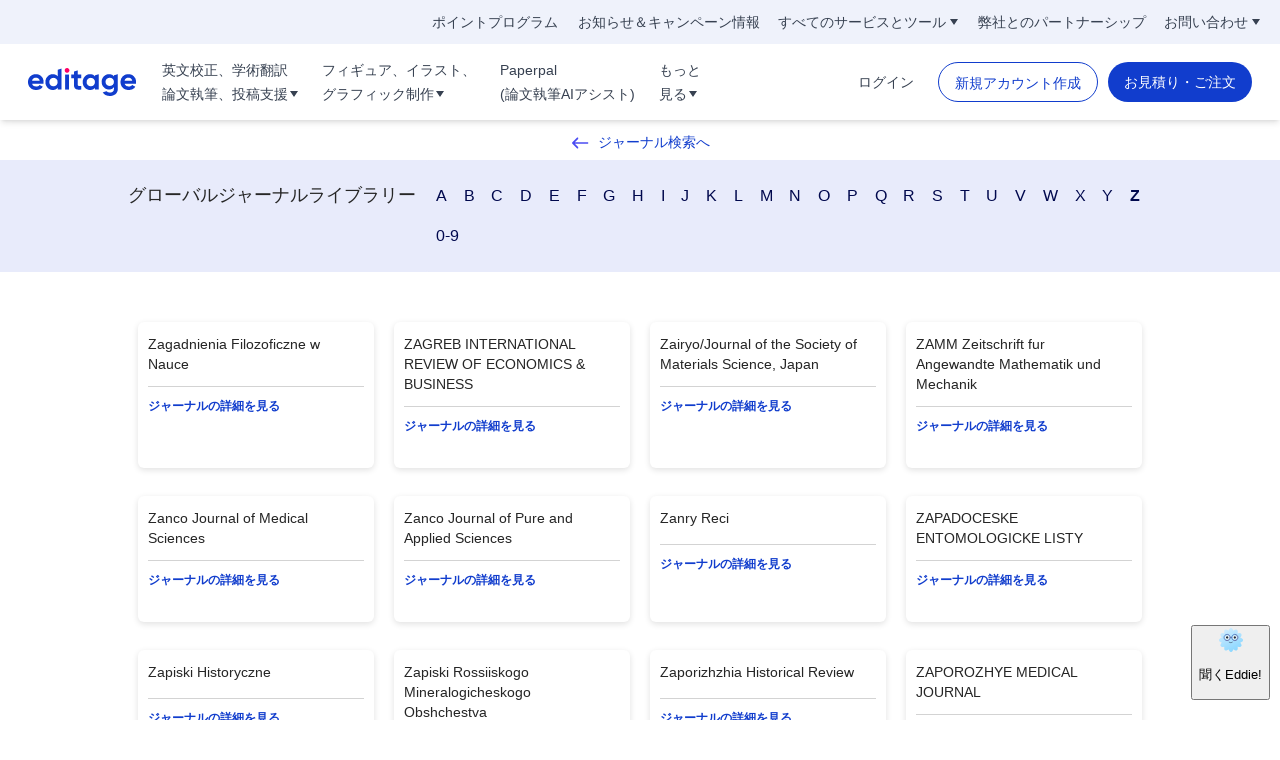

--- FILE ---
content_type: text/html; charset=utf-8
request_url: https://www.editage.jp/research-solutions/journal/library/z
body_size: 39503
content:
<!DOCTYPE html><html lang="ja" dir="ltr"><head>
    <meta charset="utf-8">
    <title>"Z"から始まるジャーナル一覧 – ジャーナルファインダー（Journal Finder)｜エディテージ</title>
    <base href="/micro-apps/prod/journal/ja/">
    <meta name="viewport" content="width=device-width, initial-scale=1">
    <link rel="icon" type="image/x-icon" href="favicon.ico">
  <style>.skeleton{animation:skeleton-loading 1s linear infinite alternate}@keyframes skeleton-loading{0%{background-color:#c2cfd6}to{background-color:#f0f3f5}}</style><link rel="stylesheet" href="styles.4564f5588280985f.css" media="print" onload="this.media='all'"><noscript><link rel="stylesheet" href="styles.4564f5588280985f.css"></noscript><style ng-transition="serverApp">html{font-family:Lato,sans-serif}*,:after,:before{margin:0;padding:0;box-sizing:border-box}@font-face{font-family:Lato;font-style:normal;font-weight:400;font-display:swap;src:url(https://cdn.researcher.life/rlife/fonts/v1/Lato-Regular.woff2) format("woff2")}@font-face{font-family:Lato Bold;font-style:bold;font-weight:700;font-display:swap;src:url(https://cdn.researcher.life/rlife/fonts/v1/Lato-Bold.woff2) format("woff2")}@font-face{font-family:Gilroy Bold;font-style:bold;font-weight:700;font-display:swap;src:url(https://cdn.researcher.life/rlife/fonts/v1/Gilroy-Bold.woff2) format("woff2")}@font-face{font-family:Gilroy Semibold;font-style:normal;font-weight:600;font-display:swap;src:url(https://cdn.researcher.life/rlife/fonts/v1/Gilroy-SemiBold.woff2) format("woff2")}@font-face{font-family:Gilroy Light;font-style:normal;font-weight:300;font-display:swap;src:url(https://cdn.researcher.life/rlife/fonts/v1/Gilroy-Light.woff2) format("woff2")}.btn-primary{padding:12px 24px;font-size:14px;text-align:center;color:#fff;border-radius:4px;font-family:Gilroy Bold;border:1px solid #113dcd;background-color:#113dcd}.btn-primary:hover{box-shadow:0 20px 25px -5px #0000001a,0 10px 10px -5px #0000000a;color:#fff}.eac-input-wrap{overflow:hidden;position:relative;width:100%;border:1px solid #fff;padding:16px 20px;background-color:#fff;display:flex;align-items:center;box-shadow:0 8.45987px 23.9696px #113bc41a}.prime-landing-wrapper .hero-wrapper{background:linear-gradient(180deg,#0e104c 75%,#181b67 100%);position:relative;overflow:hidden}.prime-landing-wrapper .hero-bg-right,.prime-landing-wrapper .hero-bg-left{position:absolute}.prime-landing-wrapper .hero-bg-left{bottom:200px;left:-90px}.prime-landing-wrapper .hero-bg-left img{width:162px;height:128px}.prime-landing-wrapper .hero-bg-right{right:-70px;bottom:216px}.prime-landing-wrapper .hero-bg-right img{width:145px;height:128px}.prime-landing-wrapper .hero-container h1{color:#fff;font-size:1.5rem;line-height:2rem;margin-top:1.125rem;margin-bottom:.625rem}.prime-landing-wrapper .hero-container .btn-group{overflow:hidden;width:100%;margin-top:.25rem}.prime-landing-wrapper .hero-container .btn-group .btn-join{border-radius:.5rem;width:100%;height:3.75rem;display:flex;align-items:center;justify-content:center;transition:all .3s ease;font-size:1.25rem;line-height:1.5rem;font-family:Gilroy Bold;position:relative}.prime-landing-wrapper .hero-container .btn-group strong{color:#cfcece;opacity:.6;font-family:Gilroy Semibold;font-size:.875rem;line-height:1rem;text-transform:uppercase;display:block;margin-top:.5rem}.prime-landing-wrapper .feature-wrapper{background:#292a6a}.prime-landing-wrapper .feature-wrapper ul{display:flex;justify-content:space-between;padding:16px 10px}.prime-landing-wrapper .feature-wrapper ul li{font-family:Gilroy Semibold;font-size:.875rem;line-height:1.375rem;color:#fff9;padding-left:.75rem;padding-right:.75rem;position:relative;max-width:110px}.prime-landing-wrapper .feature-wrapper ul li h3{font-size:1.5rem;line-height:1;margin-bottom:.125rem}.prime-landing-wrapper .feature-wrapper ul li h3 sub{font-family:Gilroy Semibold;font-size:.75rem;bottom:auto;vertical-align:middle}.prime-landing-wrapper .card-wrapper{transition:none}.tbl-list{background-color:#fff;border-radius:.25rem;box-shadow:0 2px 6px #0000001a}.journal-deatil-wrapper .info-img{padding:.75rem .75rem 50px;position:relative;border-radius:.25rem;overflow:hidden;margin-bottom:1.25rem}.journal-card{background-color:#fff;border-radius:.375rem;box-shadow:0 2px 6px #0000001f;margin-bottom:.625rem;padding:.75rem .625rem 0;overflow:hidden;display:block}.journal-deatil-wrapper .info-img .info-sect .card-wrapper .card-body h4 span{font-family:Gilroy Semibold;display:block}.journal-deatil-wrapper .info-img .info-sect .card-wrapper .card-body p{font-size:.75rem;line-height:1.5rem;font-family:Gilroy Semibold;margin-bottom:.625rem}.journal-deatil-wrapper .list-theme-04 li{margin-bottom:1rem;display:flex;font-size:.75rem;line-height:1rem;position:relative;padding-left:1.5rem}.journal-deatil-wrapper .link-group a{width:100%;display:flex;align-items:center;justify-content:space-between;font-size:.75rem;line-height:1.5rem;padding:.25rem .5rem}.journal-deatil-wrapper .info-img .info-sect .card-wrapper{margin-bottom:0;box-shadow:none}.journal-deatil-wrapper .aside-container{padding:1.25rem 1.25rem 6rem;height:100%;overflow:auto}.nav-container{position:fixed;bottom:0;z-index:20;width:100%}.journal-deatil-wrapper .chip-wrapper{margin:-5px;display:flex;flex-wrap:wrap}.journal-deatil-wrapper .chip{padding:5px 14px 6px;margin:5px;color:#262626;cursor:default;border-radius:9999px;font-size:.8125rem;line-height:1rem;background-color:#e3e8ec}.r-header .min-w-100{min-width:0}.share-links .label{color:#656565;font-size:14px;margin-right:12px}.share-ul{padding:2px 8px}.share-li{display:inline-flex}.share-li:not(:last-child){margin-right:12px}.share-img{height:13px;width:auto}.journal-deatil-wrapper .sub-section{margin-bottom:30px}h2{font-family:Gilroy Bold;font-size:1.25rem;line-height:1.75rem}p{font-family:lato;font-size:.875rem;line-height:1.375rem}.heading-2{font-size:1.125rem;margin-bottom:1rem;line-height:26px}.indexs-wrapper{border:1px solid #c4c4c4;padding:.5rem .625rem;display:flex;align-items:center;box-shadow:none;margin-bottom:1.5rem}.indexs-wrapper .card-head{padding:0 6px 0 0;border-width:0;border-right:1px solid #c9c9c9;width:112px}.indexs-wrapper .card-head p{color:#656565;line-height:1.5rem;font-family:Lato Bold}.indexs-wrapper .card-body{padding:0}.journal-deatil-wrapper .list-theme-07{display:flex}.journal-deatil-wrapper .list-theme-07 li{flex:1 1 0%;position:relative;padding:0}.journal-deatil-wrapper .section-cards{padding-top:1.25rem}.journal-deatil-wrapper .breadcrumb{list-style-type:none;display:flex;align-items:flex-start}.journal-deatil-wrapper .breadcrumb li{line-height:1rem;font-size:.75rem}.journal-deatil-wrapper .sub-section,.journal-deatil-wrapper .journal-deatil-wrapper .sub-section{margin-bottom:30px}.journal-deatil-wrapper .journal-deatil-wrapper .sub-section:last-child{margin-bottom:0}.journal-deatil-wrapper .sub-section:last-child{margin-bottom:0}.journal-deatil-wrapper .title-section .heading{padding-bottom:0!important;border-bottom:0!important;margin-bottom:0!important;margin-top:0!important}.journal-deatil-wrapper .title-section .heading-info .journal-no{display:flex;height:28px;border-radius:28px;background:rgba(59,132,112,.2);color:#2c3d39;font-size:14px;line-height:16px;padding:0 10px;align-items:center}.journal-deatil-wrapper .title-section .heading-info .journal-no span+span{margin-left:10px}#keymetrics .data-list{display:grid;grid-template-columns:repeat(1,minmax(0,1fr));border-radius:.375rem;text-align:center}#keymetrics .data-block{background:#e3e8ec;position:relative;width:100%;display:flex;align-items:center;justify-content:space-between;border-radius:.25rem;padding-left:.625rem;padding-right:.625rem;height:1.75rem}#keymetrics .data-list .key{font-size:.875rem;color:#656565;font-family:Gilroy Semibold;display:flex;align-items:center;justify-content:center;line-height:1.5rem}#keymetrics .data-list .lbl{white-space:nowrap;font-size:.875rem;font-family:lato bold;color:#262626;display:flex;align-items:baseline;justify-content:center}#keymetrics .data-list .year{line-height:15px;font-size:.75rem;color:#6b7880;font-family:lato;margin-top:.25rem}#keymetrics .keyimg{background:#ededed;border:.5px solid rgba(17,61,205,.35);white-space:nowrap;display:inline-flex;padding-left:.25rem;padding-right:.25rem;line-height:1.25rem;height:1.25rem;border-radius:.25rem;font-size:.625rem;align-items:center;justify-content:center;color:#000;text-transform:uppercase;margin-left:.25rem}#keymetrics .keyimg strong{color:#ee803c;font-size:.625rem;font-family:Gilroy bold}#keymetrics .keyimg>span{width:25px;display:inline-block;overflow:hidden;text-overflow:ellipsis;white-space:nowrap;text-transform:capitalize}.search-box-main .btn-primary{height:47px}.search-upload-right .but-reverse{padding:.5rem .75rem;border-width:1px;border-radius:.25rem;font-size:.875rem;text-align:center;font-family:Gilroy bold}.search-upload-right .btn-blue{color:#113dcd;border-color:#113dcd}.rlife-home.hero-wrapper .hero-top h1{font-size:24px;line-height:32px;margin-bottom:10px}.rlife-home.hero-wrapper .hero-top span{font-size:14px;line-height:24px;margin-bottom:10px;font-family:Gilroy bold;color:#113dcd}.editage-info .editage-info-box h3{font-size:16px;line-height:22px;margin-top:6px}#home-header .r-navabr-btn{border-radius:.25rem;border:1px solid #113dcd;color:#113dcd;background:#fff;line-height:1;font-family:Gilroy Semibold;display:block;margin-left:1.5rem}@media (max-width: 767px){.logo-section .editage-logo,.left-panel-wrapper .editage-logo{display:none}#home-header .r-navabr-btn{font-size:.875rem;padding:.625rem 1.313rem}.logo{width:2rem;height:2ren}.left-nav-container-mobile{display:none}}@media screen and (min-width: 768px){.sm\:block{display:block}.sm\:h-40{height:10rem}.eac-input-wrap{max-width:248px;height:48px;padding:14px 20px}.prime-landing-wrapper .hero-bg-left{bottom:30px;left:-160px;transform:rotate(10deg)}.prime-landing-wrapper .hero-bg-left img{width:334px;height:270px}.prime-landing-wrapper .hero-bg-right{right:-160px;bottom:70px;transform:rotate(-5deg)}.prime-landing-wrapper .hero-bg-right img{width:310px;height:284px}.prime-landing-wrapper .hero-container h1{font-size:2rem;line-height:2.5rem;margin-top:1.75rem}.prime-landing-wrapper .hero-container .btn-group{max-width:20rem;margin-left:auto;margin-right:auto}.prime-landing-wrapper .feature-wrapper ul{padding:20px 0}.prime-landing-wrapper .feature-wrapper ul li{text-align:center;font-size:1rem;line-height:1.5rem;max-width:none;flex:1 1 0%}.prime-landing-wrapper .feature-wrapper ul li h3{margin-bottom:.25rem}.prime-landing-wrapper .feature-wrapper ul li h3 sub{font-size:1.25rem}.journal-deatil-wrapper .sect-aside{width:30%;position:sticky;top:82px;height:calc(100vh - 82px)}.journal-deatil-wrapper .sub-section{margin-bottom:40px}.heading-2{font-size:1.25rem;line-height:1.75rem;margin-bottom:1.25rem}.indexs-wrapper{padding:.625rem 1.25rem;margin-bottom:.5rem}.indexs-wrapper .card-head{padding-right:.75rem;padding-top:.625rem;padding-bottom:.625rem;width:175px}#keymetrics .data-list{grid-template-columns:repeat(2,minmax(0,1fr));row-gap:.75rem;column-gap:1.25rem}#keymetrics .keyimg{margin-left:8px}.rlife-home.hero-wrapper .hero-top h1{font-size:34px;line-height:44px;margin-bottom:8px}.rlife-home.hero-wrapper .hero-top span{font-size:20px;line-height:28px;margin-bottom:12px}.editage-info .editage-info-box h3{line-height:26px;margin-left:12px}#home-header .r-navabr-btn{font-size:.875rem;padding:12px 8px;min-width:115px;text-align:center;margin-left:.5rem}}@media (min-width: 992px){.md\:hidden{display:none}#keymetrics .data-list{grid-template-columns:repeat(3,minmax(0,1fr))}#home-header .r-navabr-btn{margin-left:1.5rem}}@media screen and (min-width: 1200px){.eac-input-wrap{max-width:305px;height:56px;padding:16px 30px}.prime-landing-wrapper .hero-container h1{font-size:2.25rem;line-height:3rem;margin-bottom:.5rem}.prime-landing-wrapper .hero-bg-left{bottom:70px;left:-190px;transform:none}.prime-landing-wrapper .hero-bg-left img{width:464px;height:404px}.prime-landing-wrapper .hero-bg-right{right:-120px;bottom:150px}.prime-landing-wrapper .hero-bg-right img{width:350px;height:320px}.prime-landing-wrapper .feature-wrapper{background:rgba(41,42,106,.75)}.prime-landing-wrapper .feature-wrapper ul{max-width:784px;margin:0 auto}.prime-landing-wrapper .feature-wrapper ul li h3{font-size:2rem}.journal-card{margin-bottom:1.75rem}.journal-deatil-wrapper .sect-aside{width:33%;top:68px;height:calc(100vh - 68px)}.nav-container{height:calc(100vh - 68px);top:68px;max-width:200px;z-index:2;border-right-width:1px;border-color:#e3e8ec;position:sticky;flex-shrink:0}.info-img .info-sect .card-wrapper .card-body h4{font-size:1rem}.journal-deatil-wrapper .aside-container{padding-bottom:1.25rem;height:calc(100vh - 68px)}.lg\:block{display:block}.lg\:hidden{display:none}.journal-deatil-wrapper .list-theme-07,.journal-deatil-wrapper .list-theme-07 li{display:block}.rlife-home.hero-wrapper .hero-top h1{font-size:60px;line-height:70px}.rlife-home.hero-wrapper .hero-top span{font-size:24px;line-height:32px}.editage-info .editage-info-box h3{line-height:44px;margin-left:32px;font-size:32px}}*,:before,:after{box-sizing:border-box;border-width:0;border-style:solid;border-color:#e5e7eb}:before,:after{--tw-content: ""}html{line-height:1.5;-webkit-text-size-adjust:100%;tab-size:4;font-family:ui-sans-serif,system-ui,-apple-system,BlinkMacSystemFont,Segoe UI,Roboto,Helvetica Neue,Arial,Noto Sans,sans-serif,"Apple Color Emoji","Segoe UI Emoji",Segoe UI Symbol,"Noto Color Emoji";font-feature-settings:normal;font-variation-settings:normal}body{margin:0;line-height:inherit}hr{height:0;color:inherit;border-top-width:1px}abbr:where([title]){-webkit-text-decoration:underline dotted;text-decoration:underline dotted}h1,h2,h3,h4,h5,h6{font-size:inherit;font-weight:inherit}a{color:inherit;text-decoration:inherit}b,strong{font-weight:bolder}code,kbd,samp,pre{font-family:ui-monospace,SFMono-Regular,Menlo,Monaco,Consolas,Liberation Mono,Courier New,monospace;font-size:1em}small{font-size:80%}sub,sup{font-size:75%;line-height:0;position:relative;vertical-align:baseline}sub{bottom:-.25em}sup{top:-.5em}table{text-indent:0;border-color:inherit;border-collapse:collapse}button,input,optgroup,select,textarea{font-family:inherit;font-feature-settings:inherit;font-variation-settings:inherit;font-size:100%;font-weight:inherit;line-height:inherit;color:inherit;margin:0;padding:0}button,select{text-transform:none}button,[type=button],[type=reset],[type=submit]{-webkit-appearance:button;background-color:transparent;background-image:none}:-moz-focusring{outline:auto}:-moz-ui-invalid{box-shadow:none}progress{vertical-align:baseline}::-webkit-inner-spin-button,::-webkit-outer-spin-button{height:auto}[type=search]{-webkit-appearance:textfield;outline-offset:-2px}::-webkit-search-decoration{-webkit-appearance:none}::-webkit-file-upload-button{-webkit-appearance:button;font:inherit}summary{display:list-item}blockquote,dl,dd,h1,h2,h3,h4,h5,h6,hr,figure,p,pre{margin:0}fieldset{margin:0;padding:0}legend{padding:0}ol,ul,menu{list-style:none;margin:0;padding:0}dialog{padding:0}textarea{resize:vertical}input::placeholder,textarea::placeholder{opacity:1;color:#9ca3af}button,[role=button]{cursor:pointer}:disabled{cursor:default}img,svg,video,canvas,audio,iframe,embed,object{display:block;vertical-align:middle}img,video{max-width:100%;height:auto}[hidden]{display:none}.heads{font-family:Gilroy bold,Arial,sans-serif;--tw-text-opacity: 1;color:rgb(38 38 38 / var(--tw-text-opacity))}.heading-2{margin-bottom:1rem;font-size:1.125rem;line-height:1.75rem;line-height:26px}@media (min-width: 768px){.heading-2{margin-bottom:1.25rem;font-size:1.25rem;line-height:1.75rem}}.heading-4,.paragraph{font-size:.875rem;line-height:1.375rem}.heading-5,.small-paragraph{font-size:.75rem;line-height:1.25rem}.caption{font-size:.6875rem;text-transform:uppercase;line-height:1rem;letter-spacing:1px}.\!section{margin-bottom:40px!important}.section{margin-bottom:40px}@media (min-width: 768px){.\!section{margin-bottom:60px!important}.section{margin-bottom:60px}}.\!section.first{margin-top:30px!important}.section.first{margin-top:30px}@media (min-width: 768px){.\!section.first{margin-top:40px!important}.section.first{margin-top:40px}}.\!section:last-child{margin-bottom:0rem}.section:last-child{margin-bottom:0rem}.sub-section{margin-bottom:30px}@media (min-width: 768px){.sub-section{margin-bottom:40px}}.sub-section:last-child{margin-bottom:0}h1{font-family:Gilroy bold,Arial,sans-serif;font-size:1.375rem;line-height:2rem}@media (min-width: 992px){h1{font-size:1.5rem;line-height:2rem}}h2{font-family:Gilroy bold,Arial,sans-serif;font-size:1.25rem;line-height:1.75rem}h3{font-family:Gilroy bold,Arial,sans-serif;line-height:1.375rem}h4{font-family:Gilroy bold,Arial,sans-serif;font-size:.875rem;line-height:1.25rem}h5{line-height:26px;font-family:Gilroy bold,Arial,sans-serif;font-size:1rem;line-height:1.5rem}h6{font-family:Gilroy bold,Arial,sans-serif;font-size:.875rem;line-height:1.5rem}p{font-family:lato,Arial,sans-serif;font-size:.875rem;line-height:1.375rem}a{cursor:pointer;outline:none!important}a.text-link{font-family:lato bold,Arial,sans-serif;font-size:.875rem;--tw-text-opacity: 1;color:rgb(17 61 205 / var(--tw-text-opacity))}a.text-link:hover{--tw-text-opacity: 1;color:rgb(121 122 255 / var(--tw-text-opacity))}button{outline:none!important}body{font-family:lato,Arial,sans-serif;--tw-text-opacity: 1;color:rgb(38 38 38 / var(--tw-text-opacity))}*,:before,:after{--tw-border-spacing-x: 0;--tw-border-spacing-y: 0;--tw-translate-x: 0;--tw-translate-y: 0;--tw-rotate: 0;--tw-skew-x: 0;--tw-skew-y: 0;--tw-scale-x: 1;--tw-scale-y: 1;--tw-pan-x: ;--tw-pan-y: ;--tw-pinch-zoom: ;--tw-scroll-snap-strictness: proximity;--tw-gradient-from-position: ;--tw-gradient-via-position: ;--tw-gradient-to-position: ;--tw-ordinal: ;--tw-slashed-zero: ;--tw-numeric-figure: ;--tw-numeric-spacing: ;--tw-numeric-fraction: ;--tw-ring-inset: ;--tw-ring-offset-width: 0px;--tw-ring-offset-color: #fff;--tw-ring-color: rgb(59 130 246 / .5);--tw-ring-offset-shadow: 0 0 #0000;--tw-ring-shadow: 0 0 #0000;--tw-shadow: 0 0 #0000;--tw-shadow-colored: 0 0 #0000;--tw-blur: ;--tw-brightness: ;--tw-contrast: ;--tw-grayscale: ;--tw-hue-rotate: ;--tw-invert: ;--tw-saturate: ;--tw-sepia: ;--tw-drop-shadow: ;--tw-backdrop-blur: ;--tw-backdrop-brightness: ;--tw-backdrop-contrast: ;--tw-backdrop-grayscale: ;--tw-backdrop-hue-rotate: ;--tw-backdrop-invert: ;--tw-backdrop-opacity: ;--tw-backdrop-saturate: ;--tw-backdrop-sepia: }::-webkit-backdrop{--tw-border-spacing-x: 0;--tw-border-spacing-y: 0;--tw-translate-x: 0;--tw-translate-y: 0;--tw-rotate: 0;--tw-skew-x: 0;--tw-skew-y: 0;--tw-scale-x: 1;--tw-scale-y: 1;--tw-pan-x: ;--tw-pan-y: ;--tw-pinch-zoom: ;--tw-scroll-snap-strictness: proximity;--tw-gradient-from-position: ;--tw-gradient-via-position: ;--tw-gradient-to-position: ;--tw-ordinal: ;--tw-slashed-zero: ;--tw-numeric-figure: ;--tw-numeric-spacing: ;--tw-numeric-fraction: ;--tw-ring-inset: ;--tw-ring-offset-width: 0px;--tw-ring-offset-color: #fff;--tw-ring-color: rgb(59 130 246 / .5);--tw-ring-offset-shadow: 0 0 #0000;--tw-ring-shadow: 0 0 #0000;--tw-shadow: 0 0 #0000;--tw-shadow-colored: 0 0 #0000;--tw-blur: ;--tw-brightness: ;--tw-contrast: ;--tw-grayscale: ;--tw-hue-rotate: ;--tw-invert: ;--tw-saturate: ;--tw-sepia: ;--tw-drop-shadow: ;--tw-backdrop-blur: ;--tw-backdrop-brightness: ;--tw-backdrop-contrast: ;--tw-backdrop-grayscale: ;--tw-backdrop-hue-rotate: ;--tw-backdrop-invert: ;--tw-backdrop-opacity: ;--tw-backdrop-saturate: ;--tw-backdrop-sepia: }::backdrop{--tw-border-spacing-x: 0;--tw-border-spacing-y: 0;--tw-translate-x: 0;--tw-translate-y: 0;--tw-rotate: 0;--tw-skew-x: 0;--tw-skew-y: 0;--tw-scale-x: 1;--tw-scale-y: 1;--tw-pan-x: ;--tw-pan-y: ;--tw-pinch-zoom: ;--tw-scroll-snap-strictness: proximity;--tw-gradient-from-position: ;--tw-gradient-via-position: ;--tw-gradient-to-position: ;--tw-ordinal: ;--tw-slashed-zero: ;--tw-numeric-figure: ;--tw-numeric-spacing: ;--tw-numeric-fraction: ;--tw-ring-inset: ;--tw-ring-offset-width: 0px;--tw-ring-offset-color: #fff;--tw-ring-color: rgb(59 130 246 / .5);--tw-ring-offset-shadow: 0 0 #0000;--tw-ring-shadow: 0 0 #0000;--tw-shadow: 0 0 #0000;--tw-shadow-colored: 0 0 #0000;--tw-blur: ;--tw-brightness: ;--tw-contrast: ;--tw-grayscale: ;--tw-hue-rotate: ;--tw-invert: ;--tw-saturate: ;--tw-sepia: ;--tw-drop-shadow: ;--tw-backdrop-blur: ;--tw-backdrop-brightness: ;--tw-backdrop-contrast: ;--tw-backdrop-grayscale: ;--tw-backdrop-hue-rotate: ;--tw-backdrop-invert: ;--tw-backdrop-opacity: ;--tw-backdrop-saturate: ;--tw-backdrop-sepia: }.container{width:100%;margin-right:auto;margin-left:auto;padding-right:3rem;padding-left:3rem}@media (min-width: 950px){.container{max-width:950px}}@media (min-width: 1024px){.container{max-width:1024px}}@media (min-width: 1280px){.container{max-width:1280px}}@media (min-width: 1536px){.container{max-width:1536px}}@media (min-width: 1600px){.container{max-width:1600px}}*,body{font-size:1rem;font-family:lato,Arial,sans-serif;-webkit-font-smoothing:antialiased;-moz-osx-font-smoothing:grayscale}.container{max-width:77rem}.wrapper{margin-right:auto;margin-left:auto}.wrapper:after,.wrapper:before{display:table;content:""}.wrapper:after{clear:both}.font-pb,.font-sb{font-weight:700}b,a,strong,span{font-size:inherit}h5,h6{font-weight:500;font-family:Gilroy Semibold,Arial,sans-serif}h6{font-size:.875rem}.text-underline-hover{position:relative;display:inline-block}.text-underline-hover:before{position:absolute;content:"";transform-origin:right;bottom:0rem;right:0rem;width:0rem;display:block;height:.125rem;background-color:#113dcd;transition-timing-function:cubic-bezier(.4,0,.2,1);transition-duration:.3s}.text-underline-hover:hover:before{width:100%;left:0rem;transform-origin:left}button[disabled]{opacity:.6}@media (min-width: 1600px){*,body{font-size:1.063rem}.container{max-width:87.5rem}.wrapper{width:75rem}}@media (max-width: 949px){.container{padding-left:1rem;padding-right:1rem;width:100%}.wrapper{width:100%}#feedbackify{display:none}}@media (min-width: 950px) and (max-width: 1279px){.container{padding-left:1rem;padding-right:1rem;width:100%}.wrapper{width:100%}}.visible{visibility:visible}.static{position:static}.fixed{position:fixed}.absolute{position:absolute}.relative{position:relative}.sticky{position:sticky}.bottom-0{bottom:0rem}.left-0{left:0rem}.left-6{left:1.5rem}.left-6\.5{left:1.625rem}.right-0{right:0rem}.right-5{right:1.25rem}.right-\[40px\]{right:40px}.top-0{top:0rem}.top-1\/2{top:50%}.top-11\/12{top:91.6%}.top-4{top:1rem}.top-5{top:1.25rem}.z-10{z-index:10}.z-100{z-index:100}.z-20{z-index:20}.z-50{z-index:50}.z-\[9999\]{z-index:9999}.float-right{float:right}.float-left{float:left}.clear-both{clear:both}.m-auto{margin:auto}.mx-1{margin-left:.25rem;margin-right:.25rem}.mx-1\.5{margin-left:.375rem;margin-right:.375rem}.mx-2{margin-left:.5rem;margin-right:.5rem}.mx-2\.5{margin-left:.625rem;margin-right:.625rem}.mx-3{margin-left:.75rem;margin-right:.75rem}.mx-9{margin-left:2.25rem;margin-right:2.25rem}.mx-auto{margin-left:auto;margin-right:auto}.my-1{margin-top:.25rem;margin-bottom:.25rem}.my-10{margin-top:2.5rem;margin-bottom:2.5rem}.my-2{margin-top:.5rem;margin-bottom:.5rem}.my-3{margin-top:.75rem;margin-bottom:.75rem}.my-4{margin-top:1rem;margin-bottom:1rem}.my-5{margin-top:1.25rem;margin-bottom:1.25rem}.my-7{margin-top:1.75rem;margin-bottom:1.75rem}.my-auto{margin-top:auto;margin-bottom:auto}.-mt-1{margin-top:-.25rem}.-mt-2{margin-top:-.5rem}.-mt-4{margin-top:-1rem}.mb-0{margin-bottom:0rem}.mb-0\.5{margin-bottom:.125rem}.mb-1{margin-bottom:.25rem}.mb-1\.5{margin-bottom:.375rem}.mb-10{margin-bottom:2.5rem}.mb-16{margin-bottom:4rem}.mb-2{margin-bottom:.5rem}.mb-2\.5{margin-bottom:.625rem}.mb-20{margin-bottom:5rem}.mb-3{margin-bottom:.75rem}.mb-3\.5{margin-bottom:.875rem}.mb-4{margin-bottom:1rem}.mb-4\.5{margin-bottom:1.125rem}.mb-5{margin-bottom:1.25rem}.mb-5\.5{margin-bottom:1.375rem}.mb-6{margin-bottom:1.5rem}.mb-7{margin-bottom:1.75rem}.mb-8{margin-bottom:2rem}.mb-px{margin-bottom:1px}.ml-0{margin-left:0rem}.ml-0\.5{margin-left:.125rem}.ml-1{margin-left:.25rem}.ml-1\.5{margin-left:.375rem}.ml-1\.75{margin-left:.438rem}.ml-2{margin-left:.5rem}.ml-2\.5{margin-left:.625rem}.ml-3{margin-left:.75rem}.ml-3\.5{margin-left:.875rem}.ml-4{margin-left:1rem}.ml-5{margin-left:1.25rem}.ml-\[70px\]{margin-left:70px}.ml-auto{margin-left:auto}.mr-0{margin-right:0rem}.mr-0\.5{margin-right:.125rem}.mr-1{margin-right:.25rem}.mr-1\.5{margin-right:.375rem}.mr-1\.75{margin-right:.438rem}.mr-10{margin-right:2.5rem}.mr-15{margin-right:3.75rem}.mr-2{margin-right:.5rem}.mr-2\.5{margin-right:.625rem}.mr-3{margin-right:.75rem}.mr-3\.5{margin-right:.875rem}.mr-4{margin-right:1rem}.mr-4\.5{margin-right:1.125rem}.mr-5{margin-right:1.25rem}.mr-7{margin-right:1.75rem}.mt-0{margin-top:0rem}.mt-0\.5{margin-top:.125rem}.mt-1{margin-top:.25rem}.mt-1\.5{margin-top:.375rem}.mt-10{margin-top:2.5rem}.mt-12{margin-top:3rem}.mt-2{margin-top:.5rem}.mt-2\.5{margin-top:.625rem}.mt-20{margin-top:5rem}.mt-3{margin-top:.75rem}.mt-3\.5{margin-top:.875rem}.mt-4{margin-top:1rem}.mt-5{margin-top:1.25rem}.mt-6{margin-top:1.5rem}.mt-7{margin-top:1.75rem}.mt-7\.5{margin-top:1.875rem}.mt-8{margin-top:2rem}.mt-9{margin-top:2.25rem}.mt-\[10px\]{margin-top:10px}.mt-\[20px\]{margin-top:20px}.mt-auto{margin-top:auto}.mt-px{margin-top:1px}.block{display:block}.inline-block{display:inline-block}.inline{display:inline}.flex{display:flex}.inline-flex{display:inline-flex}.table{display:table}.grid{display:grid}.contents{display:contents}.hidden{display:none}.h-0{height:0rem}.h-1{height:.25rem}.h-1\.5{height:.375rem}.h-10{height:2.5rem}.h-11{height:2.75rem}.h-12{height:3rem}.h-12\.5,.h-13{height:3.125rem}.h-15{height:3.75rem}.h-16{height:4rem}.h-17{height:4.25rem}.h-17\.5{height:4.375rem}.h-2{height:.5rem}.h-2\.2,.h-2\.5{height:.625rem}.h-25{height:6.25rem}.h-3{height:.75rem}.h-3\.5{height:.875rem}.h-32{height:8rem}.h-4{height:1rem}.h-4\.5{height:1.125rem}.h-40{height:10rem}.h-5{height:1.25rem}.h-5\.5{height:1.375rem}.h-6{height:1.5rem}.h-7{height:1.75rem}.h-7\.5{height:1.875rem}.h-8{height:2rem}.h-9{height:2.25rem}.h-\[150px\]{height:150px}.h-\[20px\]{height:20px}.h-\[285px\]{height:285px}.h-\[28px\]{height:28px}.h-\[32px\]{height:32px}.h-auto{height:auto}.h-full{height:100%}.h-px{height:1px}.h-screen{height:100vh}.max-h-75vh,.max-h-\[75vh\]{max-height:75vh}.w-1{width:.25rem}.w-1\.5{width:.375rem}.w-1\/2{width:50%}.w-1\/3{width:33.333333%}.w-1\/4{width:25%}.w-1\/5{width:20%}.w-10\/12{width:83.333333%}.w-100{width:25rem}.w-11{width:2.75rem}.w-11\/12{width:91.666667%}.w-12{width:3rem}.w-13{width:3.125rem}.w-15{width:3.75rem}.w-16{width:4rem}.w-17{width:4.25rem}.w-17\.5{width:4.375rem}.w-2{width:.5rem}.w-2\.2,.w-2\.5{width:.625rem}.w-20{width:5rem}.w-210{width:52.5rem}.w-24{width:6rem}.w-25{width:6.25rem}.w-27{width:9.25rem}.w-3{width:.75rem}.w-3\.5{width:.875rem}.w-3\.75{width:.938rem}.w-3\/12{width:25%}.w-3\/4{width:75%}.w-32{width:8rem}.w-4{width:1rem}.w-4\/5{width:80%}.w-40{width:10rem}.w-45{width:11.25rem}.w-5{width:1.25rem}.w-5\/12{width:41.666667%}.w-56{width:14rem}.w-6\/12{width:50%}.w-68{width:17rem}.w-7{width:1.75rem}.w-7\.5{width:1.875rem}.w-75{width:18.125rem}.w-8{width:2rem}.w-8\/12{width:66.666667%}.w-9\/12{width:75%}.w-9\/20{width:45%}.w-90{width:22.5rem}.w-\[103px\]{width:103px}.w-\[150px\]{width:150px}.w-\[232px\]{width:232px}.w-\[37\.5rem\]{width:37.5rem}.w-\[4\.25rem\]{width:4.25rem}.w-\[40px\]{width:40px}.w-\[512px\]{width:512px}.w-auto{width:auto}.w-fit{width:-moz-fit-content;width:fit-content}.w-full{width:100%}.min-w-128{min-width:32rem}.min-w-25{min-width:6.25rem}.min-w-50{min-width:12.5rem}.min-w-55{min-width:13.75rem}.min-w-75{min-width:18.75rem}.max-w-2xl{max-width:42rem}.max-w-\[15\.938rem\]{max-width:15.938rem}.max-w-\[70\%\]{max-width:70%}.max-w-lg{max-width:32rem}.flex-1{flex:1 1 0%}.flex-auto{flex:1 1 auto}.flex-shrink{flex-shrink:1}.flex-shrink-0,.shrink-0{flex-shrink:0}.flex-grow,.grow{flex-grow:1}.grow-0{flex-grow:0}.basis-4{flex-basis:1rem}.-translate-x-1\/2{--tw-translate-x: -50%;transform:translate(var(--tw-translate-x),var(--tw-translate-y)) rotate(var(--tw-rotate)) skew(var(--tw-skew-x)) skewY(var(--tw-skew-y)) scaleX(var(--tw-scale-x)) scaleY(var(--tw-scale-y))}.transform{transform:translate(var(--tw-translate-x),var(--tw-translate-y)) rotate(var(--tw-rotate)) skew(var(--tw-skew-x)) skewY(var(--tw-skew-y)) scaleX(var(--tw-scale-x)) scaleY(var(--tw-scale-y))}.cursor-default{cursor:default}.cursor-pointer{cursor:pointer}.select-text{-webkit-user-select:text;user-select:text}.resize{resize:both}.flex-row{flex-direction:row}.flex-row-reverse{flex-direction:row-reverse}.flex-col{flex-direction:column}.flex-wrap{flex-wrap:wrap}.items-start{align-items:flex-start}.items-end{align-items:flex-end}.items-center{align-items:center}.justify-start{justify-content:flex-start}.justify-end{justify-content:flex-end}.justify-center{justify-content:center}.justify-between{justify-content:space-between}.self-start{align-self:flex-start}.self-end{align-self:flex-end}.self-center{align-self:center}.self-stretch{align-self:stretch}.justify-self-stretch{justify-self:stretch}.overflow-auto{overflow:auto}.overflow-hidden{overflow:hidden}.overflow-y-scroll{overflow-y:scroll}.whitespace-nowrap{white-space:nowrap}.rounded{border-radius:.25rem}.rounded-full{border-radius:9999px}.rounded-lg{border-radius:.5rem}.rounded-md{border-radius:.375rem}.rounded-sm{border-radius:.125rem}.rounded-xl{border-radius:.75rem}.rounded-b{border-bottom-right-radius:.25rem;border-bottom-left-radius:.25rem}.rounded-b-lg{border-bottom-right-radius:.5rem;border-bottom-left-radius:.5rem}.rounded-b-none{border-bottom-right-radius:0;border-bottom-left-radius:0}.rounded-t{border-top-left-radius:.25rem;border-top-right-radius:.25rem}.rounded-t-lg{border-top-left-radius:.5rem;border-top-right-radius:.5rem}.rounded-t-md{border-top-left-radius:.375rem;border-top-right-radius:.375rem}.border,.border-1{border-width:1px}.border-x-4{border-left-width:4px;border-right-width:4px}.border-b{border-bottom-width:1px}.border-b-0{border-bottom-width:0px}.border-b-2{border-bottom-width:2px}.border-l-4{border-left-width:4px}.border-r,.border-r-1{border-right-width:1px}.border-t,.border-t-1{border-top-width:1px}.border-t-2{border-top-width:2px}.border-t-6{border-top-width:6px}.border-solid{border-style:solid}.border-dashed{border-style:dashed}.border-\[\#2626261a\]{border-color:#2626261a}.border-gray-500{--tw-border-opacity: 1;border-color:rgb(107 114 128 / var(--tw-border-opacity))}.border-gray-600{--tw-border-opacity: 1;border-color:rgb(75 85 99 / var(--tw-border-opacity))}.border-green3{border-color:#3b847033}.border-indigo-200{--tw-border-opacity: 1;border-color:rgb(199 210 254 / var(--tw-border-opacity))}.border-pearl-beta{--tw-border-opacity: 1;border-color:rgb(17 61 205 / var(--tw-border-opacity))}.border-red{--tw-border-opacity: 1;border-color:rgb(240 84 84 / var(--tw-border-opacity))}.border-ruby-gamma{--tw-border-opacity: 1;border-color:rgb(189 189 189 / var(--tw-border-opacity))}.border-ruby-lily{--tw-border-opacity: 1;border-color:rgb(226 228 233 / var(--tw-border-opacity))}.border-slate-300{--tw-border-opacity: 1;border-color:rgb(203 213 225 / var(--tw-border-opacity))}.border-white{--tw-border-opacity: 1;border-color:rgb(255 255 255 / var(--tw-border-opacity))}.border-x-transparent{border-left-color:transparent;border-right-color:transparent}.border-b-darkBlue{--tw-border-opacity: 1;border-bottom-color:rgb(54 54 173 / var(--tw-border-opacity))}.border-b-lightGray{--tw-border-opacity: 1;border-bottom-color:rgb(190 203 211 / var(--tw-border-opacity))}.border-b-ruby-lily{--tw-border-opacity: 1;border-bottom-color:rgb(226 228 233 / var(--tw-border-opacity))}.border-b-transparent{border-bottom-color:transparent}.border-r-colPrimGray{--tw-border-opacity: 1;border-right-color:rgb(38 38 38 / var(--tw-border-opacity))}.border-t-lightGray{--tw-border-opacity: 1;border-top-color:rgb(190 203 211 / var(--tw-border-opacity))}.bg-\[\#a8e5d7\]{--tw-bg-opacity: 1;background-color:rgb(168 229 215 / var(--tw-bg-opacity))}.bg-badgePink{--tw-bg-opacity: 1;background-color:rgb(255 0 102 / var(--tw-bg-opacity))}.bg-badgePurple{--tw-bg-opacity: 1;background-color:rgb(91 33 182 / var(--tw-bg-opacity))}.bg-blue-400{--tw-bg-opacity: 1;background-color:rgb(96 165 250 / var(--tw-bg-opacity))}.bg-blue-500{--tw-bg-opacity: 1;background-color:rgb(59 130 246 / var(--tw-bg-opacity))}.bg-blue-prim{--tw-bg-opacity: 1;background-color:rgb(17 61 205 / var(--tw-bg-opacity))}.bg-blue-prim-d{--tw-bg-opacity: 1;background-color:rgb(0 8 77 / var(--tw-bg-opacity))}.bg-darkOrange{--tw-bg-opacity: 1;background-color:rgb(203 155 39 / var(--tw-bg-opacity))}.bg-darkPink{--tw-bg-opacity: 1;background-color:rgb(190 24 93 / var(--tw-bg-opacity))}.bg-extraLightGray{--tw-bg-opacity: 1;background-color:rgb(227 232 236 / var(--tw-bg-opacity))}.bg-green{--tw-bg-opacity: 1;background-color:rgb(139 204 37 / var(--tw-bg-opacity))}.bg-green2{--tw-bg-opacity: 1;background-color:rgb(236 246 238 / var(--tw-bg-opacity))}.bg-lightPink{--tw-bg-opacity: 1;background-color:rgb(255 246 218 / var(--tw-bg-opacity))}.bg-lightShadeBlue{--tw-bg-opacity: 1;background-color:rgb(239 242 251 / var(--tw-bg-opacity))}.bg-neutral-100{--tw-bg-opacity: 1;background-color:rgb(245 245 245 / var(--tw-bg-opacity))}.bg-pansy{--tw-bg-opacity: 1;background-color:rgb(245 243 254 / var(--tw-bg-opacity))}.bg-pearl-alpha{--tw-bg-opacity: 1;background-color:rgb(0 8 77 / var(--tw-bg-opacity))}.bg-pearl-beta{--tw-bg-opacity: 1;background-color:rgb(17 61 205 / var(--tw-bg-opacity))}.bg-purePink{--tw-bg-opacity: 1;background-color:rgb(255 0 102 / var(--tw-bg-opacity))}.bg-ruby-alpha{--tw-bg-opacity: 1;background-color:rgb(255 246 218 / var(--tw-bg-opacity))}.bg-slate-100{--tw-bg-opacity: 1;background-color:rgb(241 245 249 / var(--tw-bg-opacity))}.bg-slate-500{--tw-bg-opacity: 1;background-color:rgb(100 116 139 / var(--tw-bg-opacity))}.bg-violet-800{--tw-bg-opacity: 1;background-color:rgb(91 33 182 / var(--tw-bg-opacity))}.bg-white{--tw-bg-opacity: 1;background-color:rgb(255 255 255 / var(--tw-bg-opacity))}.bg-yellow{--tw-bg-opacity: 1;background-color:rgb(240 200 24 / var(--tw-bg-opacity))}.bg-contain{background-size:contain}.bg-center{background-position:center}.bg-left{background-position:left}.bg-no-repeat{background-repeat:no-repeat}.p-0{padding:0rem}.p-12{padding:3rem}.p-12\.5{padding:3.125rem}.p-15{padding:3.75rem}.p-2{padding:.5rem}.p-3{padding:.75rem}.p-4{padding:1rem}.p-5{padding:1.25rem}.p-6{padding:1.5rem}.p-8{padding:2rem}.px-1{padding-left:.25rem;padding-right:.25rem}.px-1\.5{padding-left:.375rem;padding-right:.375rem}.px-10{padding-left:2.5rem;padding-right:2.5rem}.px-2{padding-left:.5rem;padding-right:.5rem}.px-2\.2,.px-2\.5{padding-left:.625rem;padding-right:.625rem}.px-3{padding-left:.75rem;padding-right:.75rem}.px-3\.5{padding-left:.875rem;padding-right:.875rem}.px-4{padding-left:1rem;padding-right:1rem}.px-4\.5{padding-left:1.125rem;padding-right:1.125rem}.px-5{padding-left:1.25rem;padding-right:1.25rem}.px-6{padding-left:1.5rem;padding-right:1.5rem}.px-7{padding-left:1.75rem;padding-right:1.75rem}.px-7\.5{padding-left:1.875rem;padding-right:1.875rem}.px-8{padding-left:2rem;padding-right:2rem}.py-0{padding-top:0rem;padding-bottom:0rem}.py-0\.75{padding-top:.188rem;padding-bottom:.188rem}.py-1{padding-top:.25rem;padding-bottom:.25rem}.py-1\.1{padding-top:.313rem;padding-bottom:.313rem}.py-2{padding-top:.5rem;padding-bottom:.5rem}.py-2\.2,.py-2\.5{padding-top:.625rem;padding-bottom:.625rem}.py-3{padding-top:.75rem;padding-bottom:.75rem}.py-3\.25{padding-top:.813rem;padding-bottom:.813rem}.py-3\.5{padding-top:.875rem;padding-bottom:.875rem}.py-4{padding-top:1rem;padding-bottom:1rem}.py-5{padding-top:1.25rem;padding-bottom:1.25rem}.py-6{padding-top:1.5rem;padding-bottom:1.5rem}.pb-0{padding-bottom:0rem}.pb-0\.5{padding-bottom:.125rem}.pb-1{padding-bottom:.25rem}.pb-10{padding-bottom:2.5rem}.pb-15{padding-bottom:3.75rem}.pb-2{padding-bottom:.5rem}.pb-2\.5{padding-bottom:.625rem}.pb-25{padding-bottom:6.25rem}.pb-3{padding-bottom:.75rem}.pb-4{padding-bottom:1rem}.pb-5{padding-bottom:1.25rem}.pb-6{padding-bottom:1.5rem}.pb-8{padding-bottom:2rem}.pl-12{padding-left:3rem}.pl-16{padding-left:4rem}.pl-2{padding-left:.5rem}.pl-2\.5{padding-left:.625rem}.pl-4{padding-left:1rem}.pl-4\.5{padding-left:1.125rem}.pl-5{padding-left:1.25rem}.pl-6{padding-left:1.5rem}.pl-8{padding-left:2rem}.pr-10{padding-right:2.5rem}.pr-2{padding-right:.5rem}.pr-2\.5{padding-right:.625rem}.pr-4{padding-right:1rem}.pr-5{padding-right:1.25rem}.pr-7{padding-right:1.75rem}.pr-7\.5{padding-right:1.875rem}.pr-8{padding-right:2rem}.pr-9{padding-right:2.25rem}.pt-0{padding-top:0rem}.pt-0\.75{padding-top:.188rem}.pt-1{padding-top:.25rem}.pt-1\.5{padding-top:.375rem}.pt-10{padding-top:2.5rem}.pt-15{padding-top:3.75rem}.pt-2{padding-top:.5rem}.pt-3{padding-top:.75rem}.pt-3\.5{padding-top:.875rem}.pt-4{padding-top:1rem}.pt-5{padding-top:1.25rem}.pt-6{padding-top:1.5rem}.pt-7{padding-top:1.75rem}.pt-8{padding-top:2rem}.pt-px{padding-top:1px}.text-center{text-align:center}.text-right{text-align:right}.text-justify{text-align:justify}.align-middle{vertical-align:middle}.align-text-top{vertical-align:text-top}.font-gilroyBold{font-family:Gilroy bold,Arial,sans-serif}.font-gilroyLight{font-family:Gilroy Light,Arial,sans-serif}.font-gilroySemibold{font-family:Gilroy Semibold,Arial,sans-serif}.font-lato{font-family:lato,Arial,sans-serif}.font-latoBold,.font-pb{font-family:lato bold,Arial,sans-serif}.font-pr{font-family:lato,Arial,sans-serif}.font-sb{font-family:Gilroy bold,Arial,sans-serif}.font-ssb{font-family:Gilroy Semibold,Arial,sans-serif}.text-2xl{font-size:1.5rem;line-height:2rem}.text-5\.5{font-size:1.375rem}.text-\[10px\]{font-size:10px}.text-base{font-size:1rem;line-height:1.5rem}.text-lg{font-size:1.125rem;line-height:1.75rem}.text-s11{font-size:.6875rem}.text-s13{font-size:.8125rem}.text-sm{font-size:.875rem}.text-xl{font-size:1.25rem;line-height:1.75rem}.text-xs{font-size:.75rem}.text-xsm{font-size:.813rem}.text-xxs{font-size:.625rem}.font-black{font-weight:900}.font-bold{font-weight:700}.font-semibold{font-weight:600}.uppercase{text-transform:uppercase}.capitalize{text-transform:capitalize}.normal-case{text-transform:none}.italic{font-style:italic}.leading-10{line-height:2.5rem}.leading-28{line-height:1.75rem}.leading-3{line-height:.75rem}.leading-36{line-height:2.25rem}.leading-4{line-height:1rem}.leading-4\.5{line-height:1.125rem}.leading-5{line-height:1.25rem}.leading-5\.5{line-height:1.375rem}.leading-6{line-height:1.5rem}.leading-7{line-height:1.75rem}.leading-8{line-height:2rem}.leading-\[22px\]{line-height:22px}.leading-none{line-height:1}.leading-tight{line-height:1.25}.tracking-\[0\.047rem\]{letter-spacing:.047rem}.tracking-wider{letter-spacing:.05em}.text-black{--tw-text-opacity: 1;color:rgb(0 0 0 / var(--tw-text-opacity))}.text-blue-700{--tw-text-opacity: 1;color:rgb(29 78 216 / var(--tw-text-opacity))}.text-blue-prim{--tw-text-opacity: 1;color:rgb(17 61 205 / var(--tw-text-opacity))}.text-colBody-l{--tw-text-opacity: 1;color:rgb(101 101 101 / var(--tw-text-opacity))}.text-colPrimGray{--tw-text-opacity: 1;color:rgb(38 38 38 / var(--tw-text-opacity))}.text-darkGray{--tw-text-opacity: 1;color:rgb(107 120 128 / var(--tw-text-opacity))}.text-extraDarkGray{--tw-text-opacity: 1;color:rgb(22 24 26 / var(--tw-text-opacity))}.text-gray-400{--tw-text-opacity: 1;color:rgb(156 163 175 / var(--tw-text-opacity))}.text-gray-500{--tw-text-opacity: 1;color:rgb(107 114 128 / var(--tw-text-opacity))}.text-gray-600{--tw-text-opacity: 1;color:rgb(75 85 99 / var(--tw-text-opacity))}.text-gray-700{--tw-text-opacity: 1;color:rgb(55 65 81 / var(--tw-text-opacity))}.text-gray-800{--tw-text-opacity: 1;color:rgb(31 41 55 / var(--tw-text-opacity))}.text-lightGray{--tw-text-opacity: 1;color:rgb(190 203 211 / var(--tw-text-opacity))}.text-primaryGray{--tw-text-opacity: 1;color:rgb(146 161 170 / var(--tw-text-opacity))}.text-purePink{--tw-text-opacity: 1;color:rgb(255 0 102 / var(--tw-text-opacity))}.text-red{--tw-text-opacity: 1;color:rgb(240 84 84 / var(--tw-text-opacity))}.text-ruby-alpha{--tw-text-opacity: 1;color:rgb(255 246 218 / var(--tw-text-opacity))}.text-white{--tw-text-opacity: 1;color:rgb(255 255 255 / var(--tw-text-opacity))}.text-opacity-70{--tw-text-opacity: .7}.text-opacity-75{--tw-text-opacity: .75}.text-opacity-80{--tw-text-opacity: .8}.underline{text-decoration-line:underline}.opacity-0{opacity:0}.opacity-100{opacity:1}.opacity-60{opacity:.6}.opacity-64{opacity:.64}.opacity-70{opacity:.7}.opacity-75{opacity:.75}.opacity-80{opacity:.8}.shadow{--tw-shadow: 0 1px 3px 0 rgb(0 0 0 / .1), 0 1px 2px -1px rgb(0 0 0 / .1);--tw-shadow-colored: 0 1px 3px 0 var(--tw-shadow-color), 0 1px 2px -1px var(--tw-shadow-color);box-shadow:var(--tw-ring-offset-shadow, 0 0 #0000),var(--tw-ring-shadow, 0 0 #0000),var(--tw-shadow)}.shadow-\[0px_4px_10px_0px_rgba\(31\,41\,55\,0\.10\)\]{--tw-shadow: 0px 4px 10px 0px rgba(31,41,55,.1);--tw-shadow-colored: 0px 4px 10px 0px var(--tw-shadow-color);box-shadow:var(--tw-ring-offset-shadow, 0 0 #0000),var(--tw-ring-shadow, 0 0 #0000),var(--tw-shadow)}.shadow-md{--tw-shadow: 0 4px 6px -1px rgb(0 0 0 / .1), 0 2px 4px -2px rgb(0 0 0 / .1);--tw-shadow-colored: 0 4px 6px -1px var(--tw-shadow-color), 0 2px 4px -2px var(--tw-shadow-color);box-shadow:var(--tw-ring-offset-shadow, 0 0 #0000),var(--tw-ring-shadow, 0 0 #0000),var(--tw-shadow)}.blur{--tw-blur: blur(8px);filter:var(--tw-blur) var(--tw-brightness) var(--tw-contrast) var(--tw-grayscale) var(--tw-hue-rotate) var(--tw-invert) var(--tw-saturate) var(--tw-sepia) var(--tw-drop-shadow)}.grayscale-0{--tw-grayscale: grayscale(0);filter:var(--tw-blur) var(--tw-brightness) var(--tw-contrast) var(--tw-grayscale) var(--tw-hue-rotate) var(--tw-invert) var(--tw-saturate) var(--tw-sepia) var(--tw-drop-shadow)}.filter{filter:var(--tw-blur) var(--tw-brightness) var(--tw-contrast) var(--tw-grayscale) var(--tw-hue-rotate) var(--tw-invert) var(--tw-saturate) var(--tw-sepia) var(--tw-drop-shadow)}.transition{transition-property:color,background-color,border-color,text-decoration-color,fill,stroke,opacity,box-shadow,transform,filter,-webkit-backdrop-filter;transition-property:color,background-color,border-color,text-decoration-color,fill,stroke,opacity,box-shadow,transform,filter,backdrop-filter;transition-property:color,background-color,border-color,text-decoration-color,fill,stroke,opacity,box-shadow,transform,filter,backdrop-filter,-webkit-backdrop-filter;transition-timing-function:cubic-bezier(.4,0,.2,1);transition-duration:.15s}.transition-all{transition-property:all;transition-timing-function:cubic-bezier(.4,0,.2,1);transition-duration:.15s}.duration-200{transition-duration:.2s}.duration-300{transition-duration:.3s}.ease-in-out{transition-timing-function:cubic-bezier(.4,0,.2,1)}ul.list-theme-07 li{position:relative;padding-left:1rem;display:inline-block}ul.list-theme-07 li:before{content:"";left:6px;position:absolute;top:50%;height:.25rem;width:.25rem;--tw-translate-y: -50%;transform:translate(var(--tw-translate-x),var(--tw-translate-y)) rotate(var(--tw-rotate)) skew(var(--tw-skew-x)) skewY(var(--tw-skew-y)) scaleX(var(--tw-scale-x)) scaleY(var(--tw-scale-y));border-radius:9999px;--tw-bg-opacity: 1;background-color:rgb(107 120 128 / var(--tw-bg-opacity))}ul.list-theme-07 li:first-child{margin-left:0rem;padding-left:0rem}ul.list-theme-07 li:first-child:before{display:none}.card-wrapper.poor .circle{stroke:#f44336}.card-wrapper.okay .circle{stroke:#ff9800}.card-wrapper.good .circle{stroke:#4caf50}.card-wrapper.poor .percentage{fill:#f44336}.card-wrapper.okay .percentage{fill:#ff9800}.card-wrapper.good .percentage{fill:#4caf50}.chip-wrapper{margin:-.375rem -.25rem;flex-wrap:wrap;display:flex}.chip{margin:.375rem .25rem;cursor:pointer;border-radius:9999px;--tw-bg-opacity: 1;background-color:rgb(227 232 236 / var(--tw-bg-opacity));padding:.313rem .625rem;font-size:.8125rem;line-height:1rem;--tw-text-opacity: 1;color:rgb(54 54 173 / var(--tw-text-opacity))}.chip:hover{--tw-bg-opacity: 1;background-color:rgb(54 54 173 / var(--tw-bg-opacity));--tw-text-opacity: 1;color:rgb(255 255 255 / var(--tw-text-opacity))}.chip.gray{--tw-text-opacity: 1;color:rgb(38 38 38 / var(--tw-text-opacity))}.chip.gray:hover{--tw-bg-opacity: 1;background-color:rgb(38 38 38 / var(--tw-bg-opacity));--tw-text-opacity: 1;color:rgb(255 255 255 / var(--tw-text-opacity))}.btn-primary{border-radius:.25rem;border-width:1px;--tw-border-opacity: 1;border-color:rgb(17 61 205 / var(--tw-border-opacity));--tw-bg-opacity: 1;background-color:rgb(17 61 205 / var(--tw-bg-opacity));padding:.75rem 1.5rem;text-align:center;font-family:Gilroy bold,Arial,sans-serif;font-size:.875rem;--tw-text-opacity: 1;color:rgb(255 255 255 / var(--tw-text-opacity))}.btn-primary:hover{--tw-text-opacity: 1;color:rgb(255 255 255 / var(--tw-text-opacity));--tw-shadow: 0 20px 25px -5px rgb(0 0 0 / .1), 0 8px 10px -6px rgb(0 0 0 / .1);--tw-shadow-colored: 0 20px 25px -5px var(--tw-shadow-color), 0 8px 10px -6px var(--tw-shadow-color);box-shadow:var(--tw-ring-offset-shadow, 0 0 #0000),var(--tw-ring-shadow, 0 0 #0000),var(--tw-shadow)}.btn-secondary{border-radius:.25rem;border-width:1px;--tw-border-opacity: 1;border-color:rgb(17 61 205 / var(--tw-border-opacity));padding:.75rem 1.5rem;text-align:center;font-family:Gilroy bold,Arial,sans-serif;font-size:.875rem;--tw-text-opacity: 1;color:rgb(17 61 205 / var(--tw-text-opacity));display:inline-block}.btn-secondary:hover{border-radius:.25rem;--tw-border-opacity: 1;border-color:rgb(17 61 205 / var(--tw-border-opacity));--tw-bg-opacity: 1;background-color:rgb(17 61 205 / var(--tw-bg-opacity));--tw-text-opacity: 1;color:rgb(255 255 255 / var(--tw-text-opacity))}.btn-primary.btn-disabled{background-color:#cacbff!important;border-color:#cacbff!important;color:#113dcd!important;pointer-events:none}.card-wrapper{margin-bottom:1rem;border-radius:.375rem;--tw-bg-opacity: 1;background-color:rgb(255 255 255 / var(--tw-bg-opacity));--tw-shadow: 0 2px 6px 0 rgba(0, 0, 0, .12);--tw-shadow-colored: 0 2px 6px 0 var(--tw-shadow-color);box-shadow:var(--tw-ring-offset-shadow, 0 0 #0000),var(--tw-ring-shadow, 0 0 #0000),var(--tw-shadow);transition:all .3s ease-in-out}@media (min-width: 768px){.card-wrapper{margin-bottom:0rem}}.card-wrapper .card-head{border-bottom-width:1px;--tw-border-opacity: 1;border-color:rgb(227 232 236 / var(--tw-border-opacity));padding:1.25rem 1.25rem 1rem}.card-wrapper .card-body{padding:1rem 1.25rem 1.25rem}.card-wrapper:hover{box-shadow:0 4px 10px #00000029;transition:all .3s ease-in-out}.but-reverse{border-radius:.25rem;border-width:1px;padding:.5rem .75rem;text-align:center;font-family:Gilroy bold,Arial,sans-serif;font-size:.875rem}.but-reverse:focus{outline:2px solid transparent;outline-offset:2px}.btn-blue{--tw-border-opacity: 1;border-color:rgb(17 61 205 / var(--tw-border-opacity));--tw-text-opacity: 1;color:rgb(17 61 205 / var(--tw-text-opacity))}.btn-blue:hover{--tw-bg-opacity: 1;background-color:rgb(17 61 205 / var(--tw-bg-opacity));--tw-text-opacity: 1;color:rgb(255 255 255 / var(--tw-text-opacity))}.chip-rounded.close{padding-right:16px}.skeleton{position:relative;overflow:hidden}.skeleton:after{position:absolute;inset:0rem;--tw-translate-x: -100%;transform:translate(var(--tw-translate-x),var(--tw-translate-y)) rotate(var(--tw-rotate)) skew(var(--tw-skew-x)) skewY(var(--tw-skew-y)) scaleX(var(--tw-scale-x)) scaleY(var(--tw-scale-y));animation:shimmer 3s infinite;background-image:linear-gradient(90deg,rgba(255,255,255,0) 0,rgba(255,255,255,.2) 20%,rgba(255,255,255,.5) 60%,rgba(255,255,255,0));content:""}.skeleton span{display:block;border-radius:.25rem;--tw-bg-opacity: 1;background-color:rgb(208 217 223 / var(--tw-bg-opacity))}.search-dropdown{height:100%}.action-footer{padding-top:.5rem;padding-bottom:.75rem}.info{margin-left:.25rem;vertical-align:middle;display:inline-block}@media (min-width: 992px){.search-dropdown{height:21.625rem}.action-footer{padding-top:1.125rem;padding-bottom:1.125rem}.info-heading{margin-bottom:2.5rem}.pp-cont .search-dropdown{height:12rem}.pp-cont .action-footer{padding-top:.5rem;padding-bottom:.5rem}.pp-cont .info-heading{margin-bottom:1.5rem}.pp-cont .secure-msg{margin-bottom:2rem}.pp-cont .upload-block-wrap{position:static;padding-top:0rem}}@media (min-width: 1200px){.search-dropdown{height:22.25rem}}@media (min-width: 1200px){.dashboard-header .editage-logo{display:none}.left-nav-container{height:calc(100vh - 68px);top:68px;width:260px;z-index:2;position:sticky;flex-shrink:0}}.new-theme .skeleton,.new-theme .header-right-loggedin{margin-left:-1px;border-left-width:1px;--tw-border-opacity: 1;border-color:rgb(248 249 249 / var(--tw-border-opacity));--tw-bg-opacity: 1;background-color:rgb(248 249 249 / var(--tw-bg-opacity))}.coach-mark .action-bottom .btn-wrap .btn.btn-primary{height:2.75rem;width:6.25rem;justify-content:center;padding:0rem;display:flex;align-items:center}.coach-mark.bottom{left:0;bottom:-255px;top:inherit;right:inherit;margin-right:0}.coach-mark.bottom:after{top:0px;right:inherit;left:70px;margin:0 auto;margin-top:-18px!important;transform:rotate(-90deg)}.coach-mark.bottom .like-save-screenshot{position:absolute;top:-55px;left:11px}@media (min-width: 768px){.coach-mark.bottom{bottom:-232px}}@media (min-width: 1300px){.coach-mark.bottom{left:-100px}.coach-mark.bottom .like-save-screenshot{left:111px}.coach-mark.bottom:after{right:0;left:0}}.popup{position:fixed;inset:0rem;z-index:100;height:100vh;align-items:flex-end;justify-content:center;padding-top:4rem;display:flex;width:100%;background-color:#000000bf}@media (min-width: 768px){.popup{padding-top:2.5rem;padding-bottom:2.5rem;align-items:center}}@media (min-width: 1200px){.popup{padding-top:4rem;padding-bottom:4rem}}@media (min-width: 768px) and (max-height: 720px){.popup{padding-top:3rem;padding-bottom:3rem}}.popup .popup-wrapper{position:relative;max-height:100%;flex-direction:column;overflow:hidden;border-top-left-radius:.75rem;border-top-right-radius:.75rem;--tw-bg-opacity: 1;background-color:rgb(255 255 255 / var(--tw-bg-opacity));display:flex}@media (min-width: 768px){.popup .popup-wrapper{height:auto;border-radius:.5rem}}.popup .popup-wrapper .close-icon{position:absolute;right:.75rem;top:.75rem;height:1rem;width:1rem;cursor:pointer}@media (min-width: 768px){.popup .popup-wrapper .close-icon{top:1rem;right:1rem;height:1.25rem;width:1.25rem}}@media (min-width: 1200px){.popup .popup-wrapper .close-icon{height:1.5rem;width:1.5rem}}.popup .popup-wrapper .close-icon .icon-wrapper span{width:100%;top:10px}.popup .popup-head{padding:.625rem 1rem}.popup .popup-body{height:100%;overflow-y:auto;padding:1rem;width:100%}@media (min-width: 768px){.popup.popup-lg .popup-wrapper{max-width:56rem;width:100%}.popup.popup-lg .popup-head{padding-left:3.75rem;padding-right:3.75rem}.popup.popup-lg .popup-body{padding:2.5rem 3.75rem}.popup.popup-md .popup-wrapper{max-width:48rem;width:100%}.popup.popup-md .popup-head{padding-left:2rem;padding-right:2rem}.popup.popup-md .popup-body{padding:1.5rem 2rem}.popup.popup-sm .popup-wrapper{width:100%;max-width:400px}}.popup.full-height .popup-wrapper{height:100%}.popup-01{position:fixed;inset:0rem;z-index:100;height:100vh;padding-top:4rem;width:100%;background-color:#000000bf}@media (min-width: 768px){.popup-01{padding-top:2.5rem;padding-bottom:2.5rem}}@media (min-width: 1200px){.popup-01{padding-top:4rem;padding-bottom:4rem}}@media (min-width: 768px) and (max-height: 720px){.popup-01{padding-top:3rem;padding-bottom:3rem}}.popup-01 .popup-wrapper{position:relative;max-height:100%;flex-direction:column;overflow:hidden;border-top-left-radius:.75rem;border-top-right-radius:.75rem;display:flex}@media (min-width: 768px){.popup-01 .popup-wrapper{height:auto;border-radius:.5rem}}.popup-01 .popup-wrapper .close-icon{position:absolute;right:.75rem;top:.75rem;height:1rem;width:1rem;cursor:pointer}@media (min-width: 768px){.popup-01 .popup-wrapper .close-icon{top:1rem;right:1rem;height:1.25rem;width:1.25rem}}@media (min-width: 1200px){.popup-01 .popup-wrapper .close-icon{height:1.5rem;width:1.5rem}}.popup-01 .popup-wrapper .close-icon .icon-wrapper span{width:100%;top:10px}.popup-01 .popup-head{padding:.625rem 1rem}.popup-01 .popup-body{height:100%;overflow-y:auto;padding:1rem;width:100%}.\[type\:string\]{type:string}body.open_navbar{overflow:hidden}@media screen and (min-width: 992px){body.open_navbar{overflow:auto}}body.openPopup{overflow:hidden}.close-icon .icon-wrapper{position:relative}.close-icon .icon-wrapper span{display:block;position:absolute;height:2px;width:100%;left:0;background:#92a1aa}.close-icon .icon-wrapper span:nth-child(1){top:6px;transform:rotate(-135deg);width:16px}.close-icon .icon-wrapper span:nth-child(2){top:6px;transform:rotate(135deg);width:16px}body.no-scroll{overflow:hidden;position:relative;height:100%}@media (min-width: 1200px){body.no-scroll{padding-right:17px}}.lang-ko .sect-aside .aside-container .heading,.lang-ko .sect-aside .aside-container h3,.sect-aside .aside-container .heading,.sect-aside .aside-container h3{position:relative}.lang-ko .sect-aside .aside-container .icon-info,.sect-aside .aside-container .icon-info{position:static}.lang-ko .sect-aside .aside-container .expanded-card-wrapper.top-arrow,.sect-aside .aside-container .expanded-card-wrapper.top-arrow{width:auto;right:0;left:0px}.lang-ko .sect-aside .aside-container .expanded-card-wrapper.top-arrow:before,.sect-aside .aside-container .expanded-card-wrapper.top-arrow:before{width:20px;height:20px;left:1.25rem;right:inherit}@keyframes shimmer{to{transform:translate(100%)}}.coachMarkOverlay{position:relative}.coachMarkOverlay .markOverlay{position:fixed;height:100%;width:100%;background:rgba(0,0,0,.6);z-index:99;top:0;left:0}.coachMarkOverlay .coach-mark-wrap{position:relative;z-index:1000;padding:0 10px 10px;background:#fff;border-radius:6px;pointer-events:none}@media (max-width: 767px){.learning-progress-page .r-header{box-shadow:none!important;border-bottom:1px solid #ddd}}.lang-zh .export-researchers,.lang-zh .export-instructors,.lang-ja .export-researchers,.lang-ja .export-instructors,.lang-ko .export-researchers,.lang-ko .export-instructors{min-height:61px}.lang-zh .export-researchers strong,.lang-zh .export-instructors strong,.lang-ja .export-researchers strong,.lang-ja .export-instructors strong,.lang-ko .export-researchers strong,.lang-ko .export-instructors strong{font-size:16px!important}.lang-zh .export-researchers span,.lang-zh .export-instructors span,.lang-ja .export-researchers span,.lang-ja .export-instructors span,.lang-ko .export-researchers span,.lang-ko .export-instructors span{font-size:12px!important}.coachMarkOverlay .sect-aside{position:relative}.coachMarkOverlay .aside-container{overflow:inherit;position:relative;z-index:auto}.all-access-btn a{height:34px;padding:0 8px;border:1px solid #615fc9;background:rgba(17,61,205,.1)!important;display:block;display:flex;align-items:center;border-radius:4px;font-size:14px;font-family:Gilroy bold;color:#6361e5!important;position:relative;overflow:hidden}.all-access-btn a:after{content:"";width:53px;height:53px;border-radius:100%;background:radial-gradient(58.49% 58.49% at 50% 50%,rgba(255,255,255,.67) 0%,rgba(255,255,255,0) 100%);position:absolute;left:10px;top:-10px;animation:example 3s infinite}.all-access-btn a img{margin-right:4px}.all-access-btn a:hover{box-shadow:0 2px 6px #0000001f}@media (max-width: 767px){.all-access-btn a{height:48px;border-left:0;border-right:0;border-radius:0;padding-left:30px;padding-right:30px}}.all-access-btn-loader span{width:164px;height:34px}@media (max-width: 767px){.all-access-btn-loader span{width:100%;height:48px}}@keyframes example{0%,to{left:0}50%{left:calc(100% - 53px)}}.hide-nav{display:none}a .dropdown{display:none;color:#113dcd}a .arrow-icon{border-top-color:#374151}a:hover .dropdown{display:block}a:hover .arrow-icon{border-top-color:#113dcd}.before\:absolute:before{content:var(--tw-content);position:absolute}.before\:left-0:before{content:var(--tw-content);left:0rem}.before\:right-0:before{content:var(--tw-content);right:0rem}.before\:mx-auto:before{content:var(--tw-content);margin-left:auto;margin-right:auto}.before\:-mt-\[10px\]:before{content:var(--tw-content);margin-top:-10px}.before\:w-3:before{content:var(--tw-content);width:.75rem}.before\:border-b-\[12px\]:before{content:var(--tw-content);border-bottom-width:12px}.before\:border-l-\[12px\]:before{content:var(--tw-content);border-left-width:12px}.before\:border-r-\[12px\]:before{content:var(--tw-content);border-right-width:12px}.before\:border-b-\[\#a8e5d7\]:before{content:var(--tw-content);--tw-border-opacity: 1;border-bottom-color:rgb(168 229 215 / var(--tw-border-opacity))}.before\:border-l-transparent:before{content:var(--tw-content);border-left-color:transparent}.before\:border-r-transparent:before{content:var(--tw-content);border-right-color:transparent}.last\:mr-0:last-child{margin-right:0rem}.last\:border-none:last-child{border-style:none}.last\:pr-0:last-child{padding-right:0rem}.hover\:rounded-lg:hover{border-radius:.5rem}.hover\:border-blue-prim:hover{--tw-border-opacity: 1;border-color:rgb(17 61 205 / var(--tw-border-opacity))}.hover\:border-b-darkBlue:hover{--tw-border-opacity: 1;border-bottom-color:rgb(54 54 173 / var(--tw-border-opacity))}.hover\:bg-alphablue:hover{--tw-bg-opacity: 1;background-color:rgb(1 23 107 / var(--tw-bg-opacity))}.hover\:bg-blue-prim-xl:hover{--tw-bg-opacity: 1;background-color:rgb(232 235 253 / var(--tw-bg-opacity))}.hover\:bg-extremeLightBlue:hover{--tw-bg-opacity: 1;background-color:rgb(244 245 255 / var(--tw-bg-opacity))}.hover\:bg-skyblue:hover{--tw-bg-opacity: 1;background-color:rgb(239 242 251 / var(--tw-bg-opacity))}.hover\:bg-white:hover{--tw-bg-opacity: 1;background-color:rgb(255 255 255 / var(--tw-bg-opacity))}.hover\:bg-no-repeat:hover{background-repeat:no-repeat}.hover\:text-blue-prim:hover{--tw-text-opacity: 1;color:rgb(17 61 205 / var(--tw-text-opacity))}.hover\:text-blueberry:hover{--tw-text-opacity: 1;color:rgb(79 80 255 / var(--tw-text-opacity))}.hover\:text-white:hover{--tw-text-opacity: 1;color:rgb(255 255 255 / var(--tw-text-opacity))}.hover\:text-opacity-100:hover{--tw-text-opacity: 1}.hover\:opacity-100:hover{opacity:1}.hover\:shadow-center:hover{--tw-shadow: 0 2px 6px 0 rgba(0, 0, 0, .12);--tw-shadow-colored: 0 2px 6px 0 var(--tw-shadow-color);box-shadow:var(--tw-ring-offset-shadow, 0 0 #0000),var(--tw-ring-shadow, 0 0 #0000),var(--tw-shadow)}.hover\:grayscale-0:hover{--tw-grayscale: grayscale(0);filter:var(--tw-blur) var(--tw-brightness) var(--tw-contrast) var(--tw-grayscale) var(--tw-hue-rotate) var(--tw-invert) var(--tw-saturate) var(--tw-sepia) var(--tw-drop-shadow)}.group:hover .group-hover\:text-blue-prim{--tw-text-opacity: 1;color:rgb(17 61 205 / var(--tw-text-opacity))}@media (max-width: 949px){.sm\:left-3{left:.75rem}.sm\:left-3\.25{left:.813rem}.sm\:top-2{top:.5rem}.sm\:top-2\.5{top:.625rem}.sm\:top-\[54px\]{top:54px}.sm\:order-last{order:9999}.sm\:float-left{float:left}.sm\:float-none{float:none}.sm\:mx-auto{margin-left:auto;margin-right:auto}.sm\:my-8{margin-top:2rem;margin-bottom:2rem}.sm\:-ml-5{margin-left:-1.25rem}.sm\:-mr-5{margin-right:-1.25rem}.sm\:-mt-5{margin-top:-1.25rem}.sm\:mb-0{margin-bottom:0rem}.sm\:mb-0\.75{margin-bottom:.188rem}.sm\:mb-1{margin-bottom:.25rem}.sm\:mb-1\.75{margin-bottom:.438rem}.sm\:mb-10{margin-bottom:2.5rem}.sm\:mb-12{margin-bottom:3rem}.sm\:mb-14{margin-bottom:3.5rem}.sm\:mb-16{margin-bottom:4rem}.sm\:mb-2{margin-bottom:.5rem}.sm\:mb-2\.5{margin-bottom:.625rem}.sm\:mb-3{margin-bottom:.75rem}.sm\:mb-3\.5{margin-bottom:.875rem}.sm\:mb-32{margin-bottom:8rem}.sm\:mb-4{margin-bottom:1rem}.sm\:mb-5{margin-bottom:1.25rem}.sm\:mb-6{margin-bottom:1.5rem}.sm\:mb-7{margin-bottom:1.75rem}.sm\:mb-8{margin-bottom:2rem}.sm\:mb-9{margin-bottom:2.25rem}.sm\:ml-0{margin-left:0rem}.sm\:ml-1{margin-left:.25rem}.sm\:ml-1\.5{margin-left:.375rem}.sm\:ml-4{margin-left:1rem}.sm\:ml-4\.5{margin-left:1.125rem}.sm\:ml-5{margin-left:1.25rem}.sm\:ml-6{margin-left:1.5rem}.sm\:mr-0{margin-right:0rem}.sm\:mr-1{margin-right:.25rem}.sm\:mr-2{margin-right:.5rem}.sm\:mr-3{margin-right:.75rem}.sm\:mr-3\.5{margin-right:.875rem}.sm\:mr-4{margin-right:1rem}.sm\:mr-4\.5{margin-right:1.125rem}.sm\:mr-5{margin-right:1.25rem}.sm\:mr-9{margin-right:2.25rem}.sm\:mt-0{margin-top:0rem}.sm\:mt-1{margin-top:.25rem}.sm\:mt-16{margin-top:4rem}.sm\:mt-2{margin-top:.5rem}.sm\:mt-2\.5{margin-top:.625rem}.sm\:mt-3{margin-top:.75rem}.sm\:mt-5{margin-top:1.25rem}.sm\:mt-6{margin-top:1.5rem}.sm\:mt-7{margin-top:1.75rem}.sm\:block{display:block}.sm\:inline-block{display:inline-block}.sm\:flex{display:flex}.sm\:grid{display:grid}.sm\:hidden{display:none}.sm\:h-10{height:2.5rem}.sm\:h-11{height:2.75rem}.sm\:h-3{height:.75rem}.sm\:h-3\.5{height:.875rem}.sm\:h-4{height:1rem}.sm\:h-4\.5{height:1.125rem}.sm\:h-40{height:10rem}.sm\:h-5{height:1.25rem}.sm\:h-6{height:1.5rem}.sm\:w-1\/2{width:50%}.sm\:w-1\/3{width:33.333333%}.sm\:w-10{width:2.5rem}.sm\:w-11\/12{width:91.666667%}.sm\:w-15{width:3.75rem}.sm\:w-24{width:6rem}.sm\:w-27{width:9.25rem}.sm\:w-3\/5{width:60%}.sm\:w-4\/12{width:33.333333%}.sm\:w-40{width:10rem}.sm\:w-45{width:11.25rem}.sm\:w-8{width:2rem}.sm\:w-\[192px\]{width:192px}.sm\:w-\[30\.5rem\]{width:30.5rem}.sm\:w-auto{width:auto}.sm\:w-full{width:100%}.sm\:max-w-75{max-width:18.125rem}.sm\:max-w-lg{max-width:32rem}.sm\:max-w-max{max-width:max-content}.sm\:max-w-none{max-width:none}.sm\:grid-cols-2{grid-template-columns:repeat(2,minmax(0,1fr))}.sm\:flex-row{flex-direction:row}.sm\:flex-col{flex-direction:column}.sm\:flex-wrap{flex-wrap:wrap}.sm\:items-start{align-items:flex-start}.sm\:items-center{align-items:center}.sm\:justify-start{justify-content:flex-start}.sm\:justify-center{justify-content:center}.sm\:justify-between{justify-content:space-between}.sm\:gap-3{gap:.75rem}.sm\:gap-5{gap:1.25rem}.sm\:border-0{border-width:0px}.sm\:border-b{border-bottom-width:1px}.sm\:border-b-0{border-bottom-width:0px}.sm\:border-t{border-top-width:1px}.sm\:border-t-0{border-top-width:0px}.sm\:border-none{border-style:none}.sm\:border-b-ruby-gamma{--tw-border-opacity: 1;border-bottom-color:rgb(189 189 189 / var(--tw-border-opacity))}.sm\:p-4{padding:1rem}.sm\:p-7{padding:1.75rem}.sm\:px-0{padding-left:0rem;padding-right:0rem}.sm\:px-1{padding-left:.25rem;padding-right:.25rem}.sm\:px-10{padding-left:2.5rem;padding-right:2.5rem}.sm\:px-4{padding-left:1rem;padding-right:1rem}.sm\:px-6{padding-left:1.5rem;padding-right:1.5rem}.sm\:px-7{padding-left:1.75rem;padding-right:1.75rem}.sm\:px-7\.5{padding-left:1.875rem;padding-right:1.875rem}.sm\:px-9{padding-left:2.25rem;padding-right:2.25rem}.sm\:py-2{padding-top:.5rem;padding-bottom:.5rem}.sm\:py-4{padding-top:1rem;padding-bottom:1rem}.sm\:pb-0{padding-bottom:0rem}.sm\:pb-3{padding-bottom:.75rem}.sm\:pb-5{padding-bottom:1.25rem}.sm\:pb-6{padding-bottom:1.5rem}.sm\:pb-7{padding-bottom:1.75rem}.sm\:pl-0{padding-left:0rem}.sm\:pl-10{padding-left:2.5rem}.sm\:pl-4{padding-left:1rem}.sm\:pl-5{padding-left:1.25rem}.sm\:pl-5\.25{padding-left:1.313rem}.sm\:pl-8{padding-left:2rem}.sm\:pl-9{padding-left:2.25rem}.sm\:pr-10{padding-right:2.5rem}.sm\:pr-4{padding-right:1rem}.sm\:pr-7{padding-right:1.75rem}.sm\:pr-8{padding-right:2rem}.sm\:pt-0{padding-top:0rem}.sm\:pt-1{padding-top:.25rem}.sm\:pt-10{padding-top:2.5rem}.sm\:pt-11{padding-top:2.75rem}.sm\:pt-11\.25{padding-top:2.813rem}.sm\:pt-3{padding-top:.75rem}.sm\:pt-7{padding-top:1.75rem}.sm\:pt-8{padding-top:2rem}.sm\:text-center{text-align:center}.sm\:text-2xl{font-size:1.5rem;line-height:2rem}.sm\:text-3xl{font-size:1.875rem;line-height:2.25rem}.sm\:text-5\.5{font-size:1.375rem}.sm\:text-7{font-size:1.75rem}.sm\:text-base{font-size:1rem;line-height:1.5rem}.sm\:text-lg{font-size:1.125rem;line-height:1.75rem}.sm\:text-s13{font-size:.8125rem}.sm\:text-sm{font-size:.875rem}.sm\:text-xl{font-size:1.25rem;line-height:1.75rem}.sm\:text-xs{font-size:.75rem}.sm\:text-xsm{font-size:.813rem}.sm\:leading-10{line-height:2.5rem}.sm\:leading-3{line-height:.75rem}.sm\:leading-4{line-height:1rem}.sm\:leading-6{line-height:1.5rem}.sm\:leading-7{line-height:1.75rem}.sm\:leading-9{line-height:2.25rem}}@media (min-width: 950px) and (max-width: 1279px){.md\:invisible{visibility:hidden}.md\:absolute{position:absolute}.md\:bottom-auto{bottom:auto}.md\:left-auto{left:auto}.md\:right-2{right:.5rem}.md\:z-10{z-index:10}.md\:my-0{margin-top:0rem;margin-bottom:0rem}.md\:mb-1{margin-bottom:.25rem}.md\:mb-2{margin-bottom:.5rem}.md\:mb-3{margin-bottom:.75rem}.md\:mb-4{margin-bottom:1rem}.md\:mb-5{margin-bottom:1.25rem}.md\:mb-6{margin-bottom:1.5rem}.md\:mb-7{margin-bottom:1.75rem}.md\:ml-0{margin-left:0rem}.md\:ml-3{margin-left:.75rem}.md\:mr-0{margin-right:0rem}.md\:mr-3{margin-right:.75rem}.md\:mr-5{margin-right:1.25rem}.md\:mr-6{margin-right:1.5rem}.md\:mt-0{margin-top:0rem}.md\:mt-2{margin-top:.5rem}.md\:mt-3{margin-top:.75rem}.md\:mt-3\.5{margin-top:.875rem}.md\:mt-4{margin-top:1rem}.md\:mt-5{margin-top:1.25rem}.md\:block{display:block}.md\:flex{display:flex}.md\:grid{display:grid}.md\:hidden{display:none}.md\:h-3{height:.75rem}.md\:h-3\.5{height:.875rem}.md\:h-4{height:1rem}.md\:h-4\.5{height:1.125rem}.md\:h-6{height:1.5rem}.md\:h-6\.5{height:1.625rem}.md\:h-7{height:1.75rem}.md\:h-7\.5{height:1.875rem}.md\:h-8{height:2rem}.md\:w-1\/2{width:50%}.md\:w-17{width:4.25rem}.md\:w-17\.5{width:4.375rem}.md\:w-2\/5{width:40%}.md\:w-20{width:5rem}.md\:w-22{width:5.5rem}.md\:w-3\/5{width:60%}.md\:w-40{width:10rem}.md\:w-48{width:12rem}.md\:w-56{width:14rem}.md\:w-75{width:18.125rem}.md\:w-auto{width:auto}.md\:w-full{width:100%}.md\:grid-cols-2{grid-template-columns:repeat(2,minmax(0,1fr))}.md\:flex-row{flex-direction:row}.md\:flex-col{flex-direction:column}.md\:flex-wrap{flex-wrap:wrap}.md\:items-center{align-items:center}.md\:gap-5{gap:1.25rem}.md\:rounded{border-radius:.25rem}.md\:border-t-0{border-top-width:0px}.md\:p-3{padding:.75rem}.md\:p-3\.5{padding:.875rem}.md\:px-0{padding-left:0rem;padding-right:0rem}.md\:px-2{padding-left:.5rem;padding-right:.5rem}.md\:px-2\.5{padding-left:.625rem;padding-right:.625rem}.md\:px-8{padding-left:2rem;padding-right:2rem}.md\:px-8\.25{padding-left:2.063rem;padding-right:2.063rem}.md\:py-1{padding-top:.25rem;padding-bottom:.25rem}.md\:py-3{padding-top:.75rem;padding-bottom:.75rem}.md\:pb-0{padding-bottom:0rem}.md\:pb-3{padding-bottom:.75rem}.md\:pl-0{padding-left:0rem}.md\:pl-7{padding-left:1.75rem}.md\:pr-0{padding-right:0rem}.md\:pr-4{padding-right:1rem}.md\:pr-9{padding-right:2.25rem}.md\:pt-0{padding-top:0rem}.md\:pt-7{padding-top:1.75rem}.md\:text-center{text-align:center}.md\:text-sm{font-size:.875rem}.md\:text-xs{font-size:.75rem}.md\:text-xsm{font-size:.813rem}.md\:leading-28,.md\:leading-7{line-height:1.75rem}.md\:opacity-0{opacity:0}.md\:shadow-center{--tw-shadow: 0 2px 6px 0 rgba(0, 0, 0, .12);--tw-shadow-colored: 0 2px 6px 0 var(--tw-shadow-color);box-shadow:var(--tw-ring-offset-shadow, 0 0 #0000),var(--tw-ring-shadow, 0 0 #0000),var(--tw-shadow)}}@media (min-width: 1024px){.lg\:mx-16{margin-left:4rem;margin-right:4rem}.lg\:my-0{margin-top:0rem;margin-bottom:0rem}.lg\:mb-0{margin-bottom:0rem}.lg\:mb-1{margin-bottom:.25rem}.lg\:mb-14{margin-bottom:3.5rem}.lg\:mb-16{margin-bottom:4rem}.lg\:mb-2{margin-bottom:.5rem}.lg\:mb-20{margin-bottom:5rem}.lg\:mb-24{margin-bottom:6rem}.lg\:mb-7{margin-bottom:1.75rem}.lg\:ml-5{margin-left:1.25rem}.lg\:ml-7{margin-left:1.75rem}.lg\:mt-0{margin-top:0rem}.lg\:mt-24{margin-top:6rem}.lg\:mt-3{margin-top:.75rem}.lg\:block{display:block}.lg\:flex{display:flex}.lg\:hidden{display:none}.lg\:h-15{height:3.75rem}.lg\:w-full{width:100%}.lg\:max-w-full{max-width:100%}.lg\:overflow-hidden{overflow:hidden}.lg\:px-0{padding-left:0rem;padding-right:0rem}.lg\:px-7{padding-left:1.75rem;padding-right:1.75rem}.lg\:py-0{padding-top:0rem;padding-bottom:0rem}.lg\:pl-10{padding-left:2.5rem}.lg\:pl-3{padding-left:.75rem}.lg\:pl-3\.5{padding-left:.875rem}.lg\:pr-10{padding-right:2.5rem}.lg\:pr-25{padding-right:6.25rem}.lg\:pr-5{padding-right:1.25rem}.lg\:text-left{text-align:left}.lg\:text-right{text-align:right}.lg\:text-3xl{font-size:1.875rem;line-height:2.25rem}.lg\:text-7{font-size:1.75rem}.lg\:text-8{font-size:2rem}.lg\:text-base{font-size:1rem;line-height:1.5rem}.lg\:text-lg{font-size:1.125rem;line-height:1.75rem}.lg\:text-sm{font-size:.875rem}.lg\:text-xl{font-size:1.25rem;line-height:1.75rem}.lg\:leading-10{line-height:2.5rem}.lg\:leading-7{line-height:1.75rem}}.\[\&_a\]\:block a{display:block}.\[\&_span\]\:font-ssb span{font-family:Gilroy Semibold,Arial,sans-serif}
</style><style ng-transition="serverApp">@charset "UTF-8";@media (max-width: 767px){.min-w-100[_ngcontent-sc20]{min-width:100%}}*[_ngcontent-sc20], [_ngcontent-sc20]:before, [_ngcontent-sc20]:after{box-sizing:border-box;border-width:0px;border-style:solid;--tw-border-opacity: 1;border-color:rgb(209 213 219 / var(--tw-border-opacity))}img[_ngcontent-sc20]{display:block;height:auto;max-width:100%;border-style:solid;vertical-align:middle}a[_ngcontent-sc20]{cursor:pointer;background-color:transparent;color:currentColor;text-decoration-line:none}.flex-fluid[_ngcontent-sc20]{flex:1 1 0%}.btn-inline[_ngcontent-sc20]{margin-left:1rem;display:flex}.btn-blue[_ngcontent-sc20]{--tw-border-opacity: 1;border-color:rgb(17 61 205 / var(--tw-border-opacity));--tw-text-opacity: 1;color:rgb(17 61 205 / var(--tw-text-opacity))}.btn-blue[_ngcontent-sc20]:hover{--tw-bg-opacity: 1;background-color:rgb(17 61 205 / var(--tw-bg-opacity));--tw-text-opacity: 1;color:rgb(255 255 255 / var(--tw-text-opacity))}.btn-golden[_ngcontent-sc20]{--tw-border-opacity: 1;border-color:rgb(145 112 1 / var(--tw-border-opacity));--tw-text-opacity: 1;color:rgb(145 112 1 / var(--tw-text-opacity))}.btn-golden[_ngcontent-sc20]:hover{--tw-bg-opacity: 1;background-color:rgb(145 112 1 / var(--tw-bg-opacity));--tw-text-opacity: 1;color:rgb(255 255 255 / var(--tw-text-opacity))}.but-reverse[_ngcontent-sc20]{border-radius:.25rem;border-width:1px;padding:.5rem .75rem;text-align:center;font-family:Gilroy bold,Arial,sans-serif;font-size:.875rem}.header[_ngcontent-sc20]{position:relative;z-index:30;display:flex;height:3.5rem;flex-direction:row;align-items:center;justify-content:space-between;--tw-bg-opacity: 1;background-color:rgb(255 255 255 / var(--tw-bg-opacity));padding-left:1rem;padding-right:1rem;--tw-shadow: 0 4px 6px -1px rgb(0 0 0 / .1), 0 2px 4px -2px rgb(0 0 0 / .1);--tw-shadow-colored: 0 4px 6px -1px var(--tw-shadow-color), 0 2px 4px -2px var(--tw-shadow-color);box-shadow:var(--tw-ring-offset-shadow, 0 0 #0000),var(--tw-ring-shadow, 0 0 #0000),var(--tw-shadow)}@media (min-width: 768px){.header[_ngcontent-sc20]{height:3.75rem;padding-left:1.25rem;padding-right:1.25rem}}.logo-section[_ngcontent-sc20]{display:flex;cursor:pointer;align-items:center}.logo[_ngcontent-sc20]{height:1.5rem;width:auto}@media (min-width: 768px){.logo[_ngcontent-sc20]{height:2rem}}.logo-text[_ngcontent-sc20]{margin-left:.5rem;font-family:Gilroy bold,Arial,sans-serif;font-size:.75rem;--tw-text-opacity: 1;color:rgb(38 38 38 / var(--tw-text-opacity))}@media (min-width: 768px){.logo-text[_ngcontent-sc20]{margin-left:.75rem}}.right-section[_ngcontent-sc20]{display:flex;flex-direction:row;align-items:center;justify-content:flex-end}\200b[_ngcontent-sc20]   .icon-faq[_ngcontent-sc20]{height:1.25rem;width:auto}@media (min-width: 768px){\200b[_ngcontent-sc20]   .icon-faq[_ngcontent-sc20]{height:1.5rem}}.text-faq[_ngcontent-sc20]{margin-left:.5rem;font-family:lato,Arial,sans-serif;--tw-text-opacity: 1;color:rgb(107 120 128 / var(--tw-text-opacity))}.notification[_ngcontent-sc20]{position:relative;margin-left:1.25rem;cursor:pointer}@media (min-width: 1200px){.notification[_ngcontent-sc20]{margin-left:1.5rem}}.notification[_ngcontent-sc20]   img[_ngcontent-sc20]{height:1.25rem;width:auto}@media (min-width: 768px){.notification[_ngcontent-sc20]   img[_ngcontent-sc20]{height:1.5rem}}.notification[_ngcontent-sc20]   .active[_ngcontent-sc20]{position:absolute;top:0rem;right:0rem;height:.625rem;width:.625rem;border-radius:.375rem;border-width:2px;--tw-border-opacity: 1;border-color:rgb(255 255 255 / var(--tw-border-opacity));--tw-bg-opacity: 1;background-color:rgb(240 84 84 / var(--tw-bg-opacity))}@media (min-width: 768px){.notification[_ngcontent-sc20]   .active[_ngcontent-sc20]{height:.75rem;width:.75rem}}.user-wrap[_ngcontent-sc20]{cursor:pointer;-webkit-tap-highlight-color:transparent}.user[_ngcontent-sc20]{margin-left:1.25rem;display:flex;height:2rem;width:2rem;cursor:pointer;align-items:center;justify-content:center;border-radius:1rem;border-width:1px;border-color:rgb(0 0 0 / var(--tw-border-opacity));--tw-border-opacity: .1;--tw-bg-opacity: 1;background-color:rgb(244 245 255 / var(--tw-bg-opacity));font-size:.8125rem}@media (min-width: 768px){.user[_ngcontent-sc20]{margin-left:1.5rem}}.selected[_ngcontent-sc20]{margin-left:1rem;display:flex;cursor:pointer;align-items:center}.selected[_ngcontent-sc20]   span[_ngcontent-sc20]{display:flex;padding-left:.313rem;padding-right:.313rem;font-size:.875rem;line-height:1.375rem;--tw-text-opacity: 1;color:rgb(107 120 128 / var(--tw-text-opacity))}.dropdown-wrapper[_ngcontent-sc20]{pointer-events:none;position:fixed;bottom:0rem;left:0rem;margin-bottom:0rem;display:flex;height:100%;width:100%;align-items:flex-end;background-color:transparent;opacity:0;transition-property:all;transition-duration:.3s;transition-timing-function:cubic-bezier(.4,0,.2,1)}@media screen and (max-width: 767px){.dropdown-wrapper[_ngcontent-sc20]:before{content:"";position:absolute;top:0rem;left:0rem;z-index:0;height:100%;width:100%;background-color:rgb(0 0 0 / var(--tw-bg-opacity));--tw-bg-opacity: .64}}@media (min-width: 768px){.dropdown-wrapper[_ngcontent-sc20]{top:66px;right:50px;position:absolute;left:auto;bottom:auto;height:auto;width:12.5rem}}.dropdown-wrapper.show[_ngcontent-sc20]{pointer-events:auto;opacity:1}@media (min-width: 768px){.dropdown-wrapper.show[_ngcontent-sc20]{top:56px}}.r-header[_ngcontent-sc20]{position:fixed;top:0rem;z-index:50;display:flex;width:100%;justify-content:center;--tw-bg-opacity: 1;background-color:rgb(255 255 255 / var(--tw-bg-opacity));padding-left:1.25rem;--tw-shadow: 0 4px 6px -1px rgb(0 0 0 / .1), 0 2px 4px -2px rgb(0 0 0 / .1);--tw-shadow-colored: 0 4px 6px -1px var(--tw-shadow-color), 0 2px 4px -2px var(--tw-shadow-color);box-shadow:var(--tw-ring-offset-shadow, 0 0 #0000),var(--tw-ring-shadow, 0 0 #0000),var(--tw-shadow)}@media (max-width: 767px){.r-header[_ngcontent-sc20]{height:4rem;padding-top:.875rem;padding-bottom:.875rem}}@media (min-width: 1200px){.r-header[_ngcontent-sc20]{height:4.25rem}}.r-header-container[_ngcontent-sc20]{display:flex;align-items:center;justify-content:space-between;width:100%}.r-header-right[_ngcontent-sc20]{display:flex;align-items:center;justify-content:space-between}.r-hamburger[_ngcontent-sc20]{background:#f9f9f9;border:1px solid rgba(101,101,101,.3);position:relative;margin-right:1.25rem;height:2rem;width:2rem;flex-shrink:0;border-radius:.25rem}.r-hamburger[_ngcontent-sc20]   span[_ngcontent-sc20]{position:absolute;display:block;--tw-bg-opacity: 1;background-color:rgb(38 38 38 / var(--tw-bg-opacity));transition-property:all;transition-duration:.3s;transition-timing-function:cubic-bezier(.4,0,.2,1);height:2px;left:7px;width:calc(100% - 14px)}.r-hamburger[_ngcontent-sc20]   span[_ngcontent-sc20]:nth-child(1){top:8px}.r-hamburger[_ngcontent-sc20]   span[_ngcontent-sc20]:nth-child(2){top:14px}.r-hamburger[_ngcontent-sc20]   span[_ngcontent-sc20]:nth-child(3){top:20px}.r-hamburger.active[_ngcontent-sc20]   span[_ngcontent-sc20]:nth-child(1){top:14px;transform:rotate(135deg)}.r-hamburger.active[_ngcontent-sc20]   span[_ngcontent-sc20]:nth-child(2){opacity:0}.r-hamburger.active[_ngcontent-sc20]   span[_ngcontent-sc20]:nth-child(3){top:14px;transform:rotate(-135deg)}.r-hamburger.active[_ngcontent-sc20]   .notification-badge[_ngcontent-sc20]{opacity:0}.r-user-profile[_ngcontent-sc20]{margin-right:1.25rem;height:1.75rem;width:1.75rem;flex-shrink:0;border-style:none;background-image:none}.notification-badge[_ngcontent-sc20]{pointer-events:none;position:absolute;display:flex;height:1.25rem;width:1.25rem;align-items:center;justify-content:center;overflow:hidden;border-radius:9999px;border-width:1px;--tw-border-opacity: 1;border-color:rgb(255 255 255 / var(--tw-border-opacity));--tw-bg-opacity: 1;background-color:rgb(17 61 205 / var(--tw-bg-opacity));font-family:Gilroy Semibold,Arial,sans-serif;font-size:.625rem;line-height:1;--tw-text-opacity: 1;color:rgb(255 255 255 / var(--tw-text-opacity));right:-6px;top:-6px}</style><style ng-transition="serverApp">@font-face{font-family:Open Sans;font-style:normal;font-weight:400;font-display:swap;src:local("Open Sans Regular"),local("OpenSans-Regular"),url(open-sans-regular.c40573de9ca1be01.woff2) format("woff2"),url(open-sans-regular.6480002549e9d554.woff) format("woff")}@font-face{font-family:Open Sans;font-style:normal;font-weight:600;font-display:swap;src:local("Open Sans SemiBold"),local("OpenSans-SemiBold"),url(open-sans-600.5617f7b9fa4501c1.woff2) format("woff2"),url(open-sans-600.d482477d0fbcf174.woff) format("woff")}@font-face{font-family:Open Sans;font-style:normal;font-weight:700;font-display:swap;src:local("Open Sans Bold"),local("OpenSans-Bold"),url(open-sans-700.2989948cfe13ef3a.woff2) format("woff2"),url(open-sans-700.9e61e44faca30bad.woff) format("woff")}.btn-pecr[_ngcontent-sc121]{display:inline-block;font-weight:400;color:#212529!important;text-align:center;vertical-align:middle;-webkit-user-select:none;user-select:none;background-color:transparent;border:0px solid transparent;padding:.375rem .75rem;font-size:1rem;line-height:1.5;border-radius:.25rem;transition:color .15s ease-in-out,background-color .15s ease-in-out,border-color .15s ease-in-out,box-shadow .15s ease-in-out;cursor:pointer;font-family:Open Sans}h5[_ngcontent-sc121]{font-size:14px;line-height:19px;color:#fffdfd;font-weight:700;margin-bottom:1px;font-family:Open Sans}p[_ngcontent-sc121]{font-size:12px;line-height:17px;margin-bottom:0;font-family:Open Sans;color:#fff}a.text-link[_ngcontent-sc121]{font-weight:700;text-decoration:underline;color:#fff;cursor:pointer;font-family:Open Sans}a.text-link[_ngcontent-sc121]:hover{text-decoration:none}.pecr-wrapper[_ngcontent-sc121]{background:#363232;color:#fff;padding:39px;position:fixed;width:100%;z-index:9999999;left:0;bottom:0;font-family:Open Sans}.sec-wrapper[_ngcontent-sc121]{display:flex;align-items:center;justify-content:space-between}.btn-pecr[_ngcontent-sc121]{background:#e5e3a9!important;display:block;border-radius:25px;font-size:14px;line-height:19px;font-weight:700;height:45px;padding:0;display:flex;align-items:center;justify-content:center;font-family:Open Sans}.btn-pecr[_ngcontent-sc121]:hover{background:#fff!important}.btn-pecr.disable[_ngcontent-sc121]{cursor:default;pointer-events:none;opacity:.5}.btn-pecr.disable[_ngcontent-sc121]:hover{background:#e5e3a9!important}.sec-left[_ngcontent-sc121]{padding-right:20px;flex:1}.sec-middle[_ngcontent-sc121]{width:117px}.sec-right[_ngcontent-sc121]{width:154px;text-align:right}.sec-right[_ngcontent-sc121]   a[_ngcontent-sc121]{font-size:14px;line-height:19px;text-decoration:none}.sec-right[_ngcontent-sc121]   a[_ngcontent-sc121]:hover{text-decoration:underline!important}  body.r-life-pecr-cookies .container{max-width:100%}@media screen and (max-width: 767px){.sec-wrapper[_ngcontent-sc121]{flex-wrap:wrap;padding-right:0;justify-content:flex-start}.pecr-wrapper[_ngcontent-sc121]{padding:20px 24px 25px}.container[_ngcontent-sc121]{padding-left:0!important;padding-right:0!important}.sec-left[_ngcontent-sc121]{margin-bottom:16px;padding-right:0;flex:auto}.popup-content[_ngcontent-sc121]{padding:14px 19px}}  body.discovery-pecr-cookies .container.container-custom{padding-left:0!important;padding-right:0!important}  body.discovery-pecr-cookies .modal-dialog-centered.full-page .content-wrap{height:calc(100% - 132px)!important}  body.discovery-pecr-cookies #recommended-papers .modal-dialog-centered.full-page .content-wrap{height:auto!important}  body.discovery-pecr-cookies #recommended-papers .modal-dialog-centered.full-page .content-wrap .sub-container{padding-bottom:100px!important}  body.discovery-pecr-cookies .modal-dialog-centered.full-page .modal-footer{bottom:132px!important}  body.discovery-pecr-cookies .modal-dialog-centered.full-page .modal-body,   body.discovery-pecr-cookies .sm-modal.modal-custom{padding-bottom:160px!important}  body[class*=pecr-cookies] footer,   body[class*=pecr-cookies] .r-voice-footer,   body[class*=pecr-cookies] .jr--product-solutions-wrapper,   body[class*=pecr-cookies] .page-wrapper,   body.r-life-pecr-cookies .main-wrapper{padding-bottom:132px!important}  body[class*=pecr-cookies] .main-sect .action-footer{bottom:133px}  body.r-life-pecr-cookies .dot-menu-dropdown .dropdown-list,   body[class$=-pecr-cookies] .dot-menu-dropdown .dropdown-list{max-height:calc(100vh - 265px)}  body[class*=pecr-cookies] .product-info-wrapper{height:calc(100vh - 175px)}@media screen and (max-width: 991px){  body[class*=pecr-cookies] .product-info-wrapper{height:calc(100vh - 215px)}}@media screen and (max-width: 767px){  body[class*=pecr-cookies] .product-info-wrapper{height:calc(100vh - 240px)}}  body[class*=pecr-cookies] .product-info-wrapper .journal-report .tabs{bottom:132px}@media screen and (max-width: 1024px){  body[class*=pecr-cookies] .product-info-wrapper .journal-report .tabs{bottom:150px}}@media screen and (max-width: 991px){  body[class*=pecr-cookies] .product-info-wrapper .journal-report .tabs{bottom:185px}}@media screen and (max-width: 767px){  body[class*=pecr-cookies] .product-info-wrapper .journal-report .tabs{bottom:230px}}</style><style ng-transition="serverApp">@media screen and (max-width: 991px){  body.discovery-pecr-cookies .modal-dialog-centered.full-page .modal-footer{bottom:150px!important}  body[class*=pecr-cookies] .main-sect .action-footer{bottom:185px}  body[class*=pecr-cookies] footer,   body[class*=pecr-cookies] .r-voice-footer,   body[class*=pecr-cookies] .jr--product-solutions-wrapper,   body[class*=pecr-cookies] .page-wrapper,   body.r-life-pecr-cookies .main-wrapper{padding-bottom:160px!important}  body.discovery-pecr-cookies .modal-dialog-centered.full-page .modal-footer{bottom:180px!important}  body.discovery-pecr-cookies .modal-dialog-centered.full-page .content-wrap{height:calc(100vh - 215px)!important}}@media screen and (max-width: 767px){  body[class*=pecr-cookies] footer,   body[class*=pecr-cookies] .r-voice-footer,   body[class*=pecr-cookies] .jr--product-solutions-wrapper,   body.discovery-pecr-cookies .sm-modal.modal-custom,   body.discovery-pecr-cookies .modal-dialog-centered.full-page .content-wrap .sub-container,   body.discovery-pecr-cookies #create-feed .modal-dialog-centered.full-page .modal-body,   body[class*=pecr-cookies] .page-wrapper,   body.r-life-pecr-cookies .main-wrapper{padding-bottom:200px!important}  body.discovery-pecr-cookies .modal-dialog-centered.full-page .content-wrap{height:calc(100vh - 200px)!important}  body[class*=pecr-cookies] .main-sect .action-footer{bottom:212px}}@media screen and (max-width: 599px){  body[class*=pecr-cookies] footer,   body[class*=pecr-cookies] .r-voice-footer,   body[class*=pecr-cookies] .jr--product-solutions-wrapper,   body.discovery-pecr-cookies .sm-modal.modal-custom,   body.discovery-pecr-cookies .modal-dialog-centered.full-page .content-wrap .sub-container,   body[class*=pecr-cookies] .page-wrapper,   body.r-life-pecr-cookies .main-wrapper{padding-bottom:215px!important}  body.discovery-pecr-cookies #create-feed .modal-dialog-centered.full-page .modal-body{padding-bottom:300px!important}  body.discovery-pecr-cookies #closeModal .modal-dialog-centered.full-page .modal-body{padding-bottom:228px!important}  body.discovery-pecr-cookies .modal-dialog-centered.full-page .modal-footer{bottom:215px!important}  body.discovery-pecr-cookies .modal-dialog-centered.full-page .content-wrap{height:calc(100vh - 215px)!important}  body[class*=pecr-cookies] .main-sect .action-footer{bottom:229px}}@media screen and (max-width: 399px){  body.discovery-pecr-cookies .modal-dialog-centered.full-page .modal-footer{bottom:230px!important}  body.discovery-pecr-cookies .modal-dialog-centered.full-page .content-wrap{height:calc(100vh - 150px)!important}}@media screen and (max-width: 374px){  body[class*=pecr-cookies] footer,   body[class*=pecr-cookies] .r-voice-footer,   body[class*=pecr-cookies] .jr--product-solutions-wrapper,   body.discovery-pecr-cookies .sm-modal.modal-custom,   body.discovery-pecr-cookies .modal-dialog-centered.full-page .content-wrap .sub-container,   body.discovery-pecr-cookies #create-feed .modal-dialog-centered.full-page .modal-body,   body[class*=pecr-cookies] .page-wrapper,   body.r-life-pecr-cookies .main-wrapper{padding-bottom:230px!important}  body.discovery-pecr-cookies .modal-dialog-centered.full-page .modal-footer{bottom:230px!important}  body.discovery-pecr-cookies .modal-dialog-centered.full-page .content-wrap{height:calc(100vh - 120px)!important}}@media screen and (max-width: 359px){  body[class*=pecr-cookies] footer,   body[class*=pecr-cookies] .r-voice-footer,   body[class*=pecr-cookies] .jr--product-solutions-wrapper,   body.discovery-pecr-cookies .sm-modal.modal-custom,   body.discovery-pecr-cookies .modal-dialog-centered.full-page .content-wrap .sub-container,   body.discovery-pecr-cookies #create-feed .modal-dialog-centered.full-page .modal-body,   body[class*=pecr-cookies] .page-wrapper,   body.r-life-pecr-cookies .main-wrapper{padding-bottom:245px!important}  body.discovery-pecr-cookies .modal-dialog-centered.full-page .modal-footer{bottom:260px!important}  body.discovery-pecr-cookies .modal-dialog-centered.full-page .content-wrap{height:calc(100vh + 15px)!important}}</style><style ng-transition="serverApp">.z-9999[_ngcontent-sc119]{z-index:9999}.h-40px[_ngcontent-sc119]{height:40px}.w-140[_ngcontent-sc119]{width:35rem}.w-380px[_ngcontent-sc119]{width:380px}.p-6[_ngcontent-sc119]{padding:1.5rem}.pt-7[_ngcontent-sc119]{padding-top:1.75rem}.p-8[_ngcontent-sc119]{padding:2rem}.pb-8[_ngcontent-sc119]{padding-bottom:2rem}.pr-7\.5[_ngcontent-sc119]{padding-right:1.875rem}.text-32[_ngcontent-sc119]{font-size:2rem;line-height:2.75rem}.text-gray-800[_ngcontent-sc119]{color:#1f2937}.rounded-2\.5xl[_ngcontent-sc119]{border-radius:20px}.flex[_ngcontent-sc119]{display:flex}.popup-01[_ngcontent-sc119]   .popup-wrapper[_ngcontent-sc119]   .close-icon[_ngcontent-sc119]{width:1rem;height:1rem}.popup-01[_ngcontent-sc119]   .popup-wrapper[_ngcontent-sc119]   .close-icon[_ngcontent-sc119]   .icon-wrapper[_ngcontent-sc119]   span[_ngcontent-sc119]{background-color:#1f2937}.popup-01[_ngcontent-sc119]   .popup-body[_ngcontent-sc119]{padding:0}.top-bg[_ngcontent-sc119]{height:174px;background:url(thankyou-bg.0d934af2964da883.jpg) rgb(236,251,239) no-repeat}.popup-01[_ngcontent-sc119]{overflow-x:hidden;overflow-y:auto;position:fixed;top:0;right:0;bottom:0;left:0;outline:0}.popup-01[_ngcontent-sc119]   .popup-dialog[_ngcontent-sc119]{position:relative;width:auto;margin:1.75rem auto}.bg-gradient-01[_ngcontent-sc119]{background:linear-gradient(180deg,rgba(0,0,0,0) 0%,rgba(0,0,0,.5) 70.61%)}</style><style ng-transition="serverApp">*[_ngcontent-sc16], [_ngcontent-sc16]:before, [_ngcontent-sc16]:after{box-sizing:border-box;border-width:0px;border-style:solid;--tw-border-opacity: 1;border-color:rgb(209 213 219 / var(--tw-border-opacity))}img[_ngcontent-sc16]{display:block;height:auto;max-width:100%;border-style:solid;vertical-align:middle}p[_ngcontent-sc16]{margin:0rem}a[_ngcontent-sc16]{cursor:pointer;background-color:transparent;color:currentColor;text-decoration-line:none}a.text-link[_ngcontent-sc16]{font-family:lato bold,Arial,sans-serif;font-size:.875rem;--tw-text-opacity: 1;color:rgb(17 61 205 / var(--tw-text-opacity))}a.text-link[_ngcontent-sc16]:hover{--tw-text-opacity: 1;color:rgb(121 122 255 / var(--tw-text-opacity))}.logo-section[_ngcontent-sc16]{display:flex;flex:1 1 0%;cursor:pointer;align-items:center;padding-top:1rem;padding-bottom:1rem}@media (max-width: 767px){.logo-section[_ngcontent-sc16]{padding-top:0rem;padding-bottom:0rem}}.logo[_ngcontent-sc16]{height:2rem;width:auto}@media (min-width: 768px){.logo[_ngcontent-sc16]{height:2.5rem;width:auto}}@media (min-width: 992px){.logo[_ngcontent-sc16]{height:2.5rem;width:auto}}.phraseperfect-logo[_ngcontent-sc16]{width:140px}@media (min-width: 992px){.phraseperfect-logo[_ngcontent-sc16]{width:10rem}}.dot-menu-wrap[_ngcontent-sc16]{position:relative;margin-right:.75rem;flex-shrink:0;cursor:pointer;border-radius:.25rem;padding:.313rem;transition-property:all;transition-duration:.3s;transition-timing-function:cubic-bezier(.4,0,.2,1)}@media (min-width: 768px){.dot-menu-wrap[_ngcontent-sc16]{margin-right:1rem}}@media (min-width: 1200px) and (max-width: 1599px){.dot-menu-wrap[_ngcontent-sc16]{margin-right:.25rem}}.dot-menu-wrap[_ngcontent-sc16]   .dot-menu[_ngcontent-sc16]{display:flex;flex-wrap:wrap;align-items:center;justify-content:center;width:21px}.dot-menu-wrap[_ngcontent-sc16]   .dot[_ngcontent-sc16]{margin:1px;height:.25rem;width:.25rem;--tw-bg-opacity: 1;background-color:rgb(38 38 38 / var(--tw-bg-opacity));transition-property:all;transition-duration:.3s;transition-timing-function:cubic-bezier(.4,0,.2,1)}.dot-menu-wrap[_ngcontent-sc16]:hover{background-color:#ededfe}.dot-menu-wrap[_ngcontent-sc16]:hover   .dot[_ngcontent-sc16]{--tw-bg-opacity: 1;background-color:rgb(17 61 205 / var(--tw-bg-opacity))}.phrase-perfect-text[_ngcontent-sc16]{top:3px;position:relative;margin-left:1rem;font-family:Gilroy bold,Arial,sans-serif;font-size:1rem;line-height:1.25rem;color:#0d1f5a}.phrase-perfect-text[_ngcontent-sc16]:before{content:"";width:1px;height:21px;background:rgba(0,0,0,.2);left:-8px;top:-1px;position:absolute}.editage-logo[_ngcontent-sc16]{background:rgba(17,61,205,.05);border-top-right-radius:.5rem;border-bottom-right-radius:.5rem;margin-left:.625rem;position:relative}.editage-logo[_ngcontent-sc16]   .editage-logo-span[_ngcontent-sc16]{display:flex;align-items:center;color:#999;font-size:.75rem;line-height:1rem;cursor:pointer;padding:.5rem 10px}@media (min-width: 992px){.editage-logo[_ngcontent-sc16]   .editage-logo-span[_ngcontent-sc16]{padding:.5rem .875rem}}.editage-logo[_ngcontent-sc16]   .editage-logo-span[_ngcontent-sc16]   img[_ngcontent-sc16]{margin-left:.25rem;flex-shrink:0;width:auto;height:14px}@media (min-width: 992px){.editage-logo[_ngcontent-sc16]   .editage-logo-span[_ngcontent-sc16]   img[_ngcontent-sc16]{height:1.125rem}}.editage-logo[_ngcontent-sc16]   .editage-tooltip[_ngcontent-sc16]{background-color:#fff;border-radius:.75rem;padding:.875rem;position:absolute;top:70px;z-index:1;opacity:0;left:-10px;width:400px;box-shadow:0 0 8px #45454540;transition:all .3s ease;pointer-events:none}@media screen and (min-width: 992px){.editage-logo[_ngcontent-sc16]   .editage-tooltip[_ngcontent-sc16]{width:515px}}.editage-logo[_ngcontent-sc16]   .editage-tooltip[_ngcontent-sc16]:before{content:"";border-bottom:10px solid #fff;border-left:10px solid transparent;border-right:10px solid transparent;position:absolute;top:-10px;left:50px}.editage-logo[_ngcontent-sc16]   .editage-tooltip[_ngcontent-sc16]   p[_ngcontent-sc16]{font-size:.875rem;line-height:1.125rem}.editage-logo[_ngcontent-sc16]:hover   .editage-tooltip[_ngcontent-sc16]{opacity:1;top:40px;pointer-events:visible}.toggle-menu[_ngcontent-sc16]{background:#f9f9f9;border:1px solid rgba(101,101,101,.3);position:relative;margin-right:1.25rem;height:2rem;width:2rem;flex-shrink:0;border-radius:.25rem}.toggle-menu[_ngcontent-sc16]   span[_ngcontent-sc16]{position:absolute;display:block;--tw-bg-opacity: 1;background-color:rgb(38 38 38 / var(--tw-bg-opacity));transition-property:all;transition-duration:.3s;transition-timing-function:cubic-bezier(.4,0,.2,1);height:2px;left:7px;width:calc(100% - 14px)}.toggle-menu[_ngcontent-sc16]   span[_ngcontent-sc16]:nth-child(1){top:8px}.toggle-menu[_ngcontent-sc16]   span[_ngcontent-sc16]:nth-child(2){top:14px}.toggle-menu[_ngcontent-sc16]   span[_ngcontent-sc16]:nth-child(3){top:20px}.toggle-menu.active[_ngcontent-sc16]   span[_ngcontent-sc16]:nth-child(1){top:14px;transform:rotate(135deg)}.toggle-menu.active[_ngcontent-sc16]   span[_ngcontent-sc16]:nth-child(2){opacity:0}.toggle-menu.active[_ngcontent-sc16]   span[_ngcontent-sc16]:nth-child(3){top:14px;transform:rotate(-135deg)}</style><style ng-transition="serverApp">@media (min-width: 1200px){.skeleton[_ngcontent-sc19]{height:4.25rem}}</style><style ng-transition="serverApp">@charset "UTF-8";.jp,.jp-font{font-family:\30d2\30e9\30ae\30ce\89d2\30b4  Pro W3,Hiragino Kaku Gothic Pro,Osaka,\30e1\30a4\30ea\30aa,Meiryo,\ff2d\ff33  \ff30\30b4\30b7\30c3\30af,MS PGothic,Helvetica Neue,Helvetica,Arial,"sans-serif"}.cn,.cn-font{font-family:\534e\6587\7ec6\9ed1,STXihei,PingFang TC,\5fae\8f6f\96c5\9ed1\4f53,Microsoft YaHei New,\5fae\8f6f\96c5\9ed1,Microsoft Yahei,\5b8b\4f53,SimSun,Helvetica Neue,Helvetica,Arial,"sans-serif"}a:hover{text-decoration:none}a.opacity-75:hover{opacity:1;color:#fff}.flag-rectangular{background:url(/assets/images/flag-sprite-rectangular-new.webp) no-repeat}.flag-rectangular-new{background:url(/assets/images/flag-sprite-rectangle.png) no-repeat}.flag-rectangular-jp{background-position:-9px -22px}.flag-rectangular-cn{background-position:-72px -22px}.flag-rectangular-kr{background-position:-135px -22px}.flag-rectangular-br{background-position:-198px -22px}.flag-rectangular-us{background-position:-72px -101px}.flag-rectangular-id{background-position:-9px -61px}.blue_band_footer{background:#000b42;padding:7px 0}.blue_band_footer .footer-bottom-part{border:0;display:block}.blue_band_footer .footer-bottom-part span,.blue_band_footer .footer-bottom-part p{color:#ffffffb3}footer{position:relative;z-index:12;background:#fff}.footer-bottom-part{border-top:2px solid rgba(38,38,38,.4);padding:20px 0;display:inline-block;width:100%}.footer-bottom-part span{display:block;color:#26262699;font-size:12px;margin-bottom:10px;font-weight:600;letter-spacing:1px;text-transform:uppercase;line-height:14px}.footer-bottom-part p{display:block;color:#26262699;font-size:12px;font-weight:600;line-height:20px;margin-top:10px}.footer-bottom-part ul{display:inline-block;margin-top:22px;width:100%}.footer-bottom-part ul li{display:inline-block;margin:0 6px;list-style-type:none}.other-footer{width:100%;display:inline-flex;margin-top:20px}.footer-bottom-part .left-part{width:40%}.footer-bottom-part .right-part{width:60%}.footer-bottom-part .footer-bottom-left-logo{text-align:right}@media only screen and (min-width: 320px) and (max-width: 767px){.footer-bottom-part{padding-bottom:50px}.footer-bottom-part span{display:block;margin-bottom:5px;color:#fff9;font-size:10px}.footer-bottom-part p{display:block;font-size:10px;margin-top:5px;margin-bottom:10px;color:#fff9}.footer-bottom-part ul li{margin:5px 2px}.footer-bottom-part ul{margin-top:10px}.footer-bottom-part .footer-bottom-left-logo{text-align:left}.global-navigation{display:block;width:auto}}@media only screen and (min-width: 768px) and (max-width: 991px){.footer-bottom-part span{display:block;color:#fff9;font-size:14px;font-weight:600;letter-spacing:.91px;line-height:18px}.footer-bottom-part .footer-bottom-left-logo{text-align:left}.footer-bottom-part ul{margin-top:6px}.footer-bottom-part ul li{margin:0 4px}.footer-bottom-part p{display:block;color:#fff9;font-size:14px;font-weight:600;line-height:20px}.footer-bottom-part{padding:20px 0 40px}}.footer-link{background:#000b42}.footer-link h3{border-top:1px solid #fff;font-weight:700;font-size:16px;padding-bottom:15px;color:#fff;padding-top:15px;margin-bottom:0}.footer-link ul{margin-bottom:0;border-bottom:1px solid #fff;padding-bottom:20px}.footer-link ul li{display:inline-block;margin:5px 10px 0 0}.footer-link ul li a{color:#fffc;font-size:14px;text-decoration:none;border-right:1px solid rgba(255,255,255,.8);padding-right:10px}.footer-link ul li a:hover{color:#fff;font-size:14px;transition-timing-function:cubic-bezier(.4,0,.2,1);transition-duration:.3s;border-right:1px solid #fff;padding-right:10px}.contact-main-part{background:#000b42;padding:20px 0 0}.contact-main-part .details-part .details-title{color:#fff;font-weight:700;font-size:16px;margin-bottom:20px}.contact-main-part .details-part .link-part ul{margin-bottom:0}.contact-main-part .details-part .link-part ul li a{display:block;color:#fff;font-size:14px;text-decoration:none;margin-bottom:10px}.contact-main-part .details-part .social-details ul{display:flex}.contact-main-part .details-part .social-details ul li a{display:flex;width:20px;height:20px;border-radius:50%;margin-right:15px}.regional-details .regional-map-details .text-details{color:#fff;font-size:16px}.regional-details ul{display:flex;flex-wrap:wrap}.contact-main-part .details-part .link-part ul li:last-child a{margin-bottom:0}.footer-link ul li:last-child a{border-right:0px}.regional-details ul li:last-child{margin-bottom:0}.regional-details ul li{margin-right:20px;margin-bottom:20px}.regional-details .regional-map-details a{display:flex;align-items:center}.regional-details .regional-map-details .jpn{background-image:url(https://www.editage.com/assets/images/flag-sprite-rectangle.png);background-position:-220px -619px;width:32px;height:25px;display:inline-block;margin-right:10px}.regional-details .regional-map-details .chn{background-image:url(https://www.editage.com/assets/images/flag-sprite-rectangle.png);background-position:-96px -23px;width:32px;height:25px;display:inline-block;margin-right:10px}.regional-details .regional-map-details .kor{background-image:url(https://www.editage.com/assets/images/flag-sprite-rectangle.png);background-position:-654px -619px;width:32px;height:25px;display:inline-block;margin-right:10px}.regional-details .regional-map-details .brl{background-image:url(https://www.editage.com/assets/images/flag-sprite-rectangle.png);background-position:-468px -379px;width:32px;height:25px;display:inline-block;margin-right:10px}.regional-details .regional-map-details .usa{background-image:url(https://www.editage.com/assets/images/flag-sprite-rectangle.png);background-position:-406px -739px;width:32px;height:25px;display:inline-block;margin-right:10px}
</style><style ng-transition="serverApp">.space-header[_ngcontent-sc158]{margin-top:4rem}@media (min-width: 768px){.space-header[_ngcontent-sc158]{margin-top:82px}}@media (min-width: 1200px){.space-header[_ngcontent-sc158]{margin-top:68px}}.gjl-data[_ngcontent-sc158]{display:flex;flex-wrap:wrap;padding-left:.75rem;padding-right:.75rem}@media (min-width: 768px){.gjl-data[_ngcontent-sc158]{padding-left:1.75rem;padding-right:1.75rem}}@media (min-width: 1200px){.gjl-data[_ngcontent-sc158]{margin-left:auto;margin-right:auto;padding-left:1.25rem;padding-right:1.25rem;max-width:1064px}}h3[_ngcontent-sc158]{margin-bottom:1.25rem;font-size:1.125rem;line-height:1.75rem;line-height:26px}@media (min-width: 992px){h3[_ngcontent-sc158]{font-size:.875rem;line-height:1.375rem}}.journal-card-wrap[_ngcontent-sc158]{margin-bottom:.625rem;width:100%;padding:0 10px}@media (min-width: 768px){.journal-card-wrap[_ngcontent-sc158]{width:50%}}@media (min-width: 1200px){.journal-card-wrap[_ngcontent-sc158]{width:25%;margin-bottom:1.75rem}}.journal-card[_ngcontent-sc158]{display:block;height:100%;width:100%;overflow:hidden;border-radius:.375rem;--tw-bg-opacity: 1;background-color:rgb(255 255 255 / var(--tw-bg-opacity));padding-left:.625rem;padding-right:.625rem;padding-top:.75rem;--tw-shadow: 0 2px 6px 0 rgba(0, 0, 0, .12);--tw-shadow-colored: 0 2px 6px 0 var(--tw-shadow-color);box-shadow:var(--tw-ring-offset-shadow, 0 0 #0000),var(--tw-ring-shadow, 0 0 #0000),var(--tw-shadow);transition:all .3s ease-in-out;position:relative}.journal-card[_ngcontent-sc158]:hover{box-shadow:0 4px 10px #00000029}.journal-card[_ngcontent-sc158]   p[_ngcontent-sc158]{display:flex;align-items:center;padding-top:.75rem;padding-bottom:.75rem;font-family:Gilroy bold,Arial,sans-serif;font-size:.75rem;line-height:.75rem;--tw-text-opacity: 1;color:rgb(101 101 101 / var(--tw-text-opacity))}.journal-card[_ngcontent-sc158]   p[_ngcontent-sc158]   span[_ngcontent-sc158]{display:inline-block;width:100%;overflow:hidden;text-overflow:ellipsis;white-space:nowrap;padding-left:.25rem}.journal-card-head[_ngcontent-sc158]{margin-bottom:.5rem;display:flex;align-items:flex-start;justify-content:space-between;padding-bottom:.75rem;border-bottom:1px solid rgba(38,38,38,.2)}.journal-card-head[_ngcontent-sc158]   h2[_ngcontent-sc158]{display:-webkit-box;-webkit-line-clamp:3;-webkit-box-orient:vertical;margin-right:.5rem;width:100%;overflow:hidden;font-size:.875rem;line-height:1.25rem;--tw-text-opacity: 1;color:rgb(38 38 38 / var(--tw-text-opacity))}.journal-card-head[_ngcontent-sc158]   img[_ngcontent-sc158]{margin-top:.25rem;flex-shrink:0}.back[_ngcontent-sc158]{padding-top:.75rem;text-align:center}.back[_ngcontent-sc158]   .text-link[_ngcontent-sc158]{display:inline-flex;align-items:center;font-family:Gilroy bold,Arial,sans-serif}.back[_ngcontent-sc158]   .text-link[_ngcontent-sc158]   img[_ngcontent-sc158]{transform:rotate(180deg)}.card-wrapper[_ngcontent-sc158]{margin-bottom:.625rem;padding-left:.625rem;padding-right:.625rem;padding-top:.75rem;width:calc(25% - 8px)}.library[_ngcontent-sc158]{margin-bottom:50px}.footer-section[_ngcontent-sc158]{min-height:120px}.choose-plan-link[_ngcontent-sc158]{display:block;align-items:center;font-size:12px;line-height:22px;color:#113dcd;font-family:Lato Bold;font-weight:900;cursor:pointer;margin-bottom:3px}.choose-plan-link[_ngcontent-sc158]   span[_ngcontent-sc158]{margin-right:9px}</style><meta name="description" content="アルファベット'Z'から始まるすべてのジャーナルを網羅したリスト。エディテージのジャーナルファインダー（Journal Finder)ツールでジャーナルリストを入手。45,000誌のジャーナル情報にアクセスできます。エディテージのジャーナル検索ツールを今すぐご利用ください！"><meta name="twitter:description" content="アルファベット'Z'から始まるすべてのジャーナルを網羅したリスト。エディテージのジャーナルファインダー（Journal Finder)ツールでジャーナルリストを入手。45,000誌のジャーナル情報にアクセスできます。エディテージのジャーナル検索ツールを今すぐご利用ください！"><meta property="og:description" content="アルファベット'Z'から始まるすべてのジャーナルを網羅したリスト。エディテージのジャーナルファインダー（Journal Finder)ツールでジャーナルリストを入手。45,000誌のジャーナル情報にアクセスできます。エディテージのジャーナル検索ツールを今すぐご利用ください！"><meta name="title" content="&quot;Z&quot;から始まるジャーナル一覧 – ジャーナルファインダー（Journal Finder)｜エディテージ"><meta name="twitter:title" content="&quot;Z&quot;から始まるジャーナル一覧 – ジャーナルファインダー（Journal Finder)｜エディテージ"><meta property="og:title" content="&quot;Z&quot;から始まるジャーナル一覧 – ジャーナルファインダー（Journal Finder)｜エディテージ"><link rel="canonical" href="https://www.editage.jp/research-solutions/journal/library/z"><link rel="alternate" hreflang="en-us" id="lang-en-us" href="https://www.editage.com/research-solutions/journal/library/z"><link rel="alternate" hreflang="ja-jp" id="lang-ja-jp" href="https://www.editage.jp/research-solutions/journal/library/z"><link rel="alternate" hreflang="zh-cn" id="lang-zh-cn" href="https://www.editage.cn/research-solutions/journal/library/z"><link rel="alternate" hreflang="ko-ko" id="lang-ko-ko" href="https://www.editage.co.kr/research-solutions/journal/library/z"><style ng-transition="serverApp">.library-container[_ngcontent-sc129]{background:#e8ebfb}.gjd-library[_ngcontent-sc129]{display:flex;flex-wrap:wrap;align-items:baseline;padding-top:1.25rem;padding-bottom:1.25rem}@media (min-width: 768px){.gjd-library[_ngcontent-sc129]{padding:0rem 2.25rem}}@media (min-width: 1200px){.gjd-library[_ngcontent-sc129]{margin-left:auto;margin-right:auto;padding-left:1.75rem;padding-right:1.75rem;max-width:1080px}}.jr-sorting[_ngcontent-sc129]{margin-bottom:0rem;display:flex;flex-wrap:wrap;align-items:center;--tw-text-opacity: 1;color:rgb(0 8 77 / var(--tw-text-opacity));--tw-shadow: 0 0 #0000;--tw-shadow-colored: 0 0 #0000;box-shadow:var(--tw-ring-offset-shadow, 0 0 #0000),var(--tw-ring-shadow, 0 0 #0000),var(--tw-shadow);flex:0 0 100%;background:#e8ebfb}@media (min-width: 768px){.jr-sorting[_ngcontent-sc129]{flex:1 1 0%;padding:1rem .25rem}}@media (min-width: 992px){.jr-sorting[_ngcontent-sc129]{justify-content:space-between}}.gjd-link[_ngcontent-sc129]{padding:8px}.gjd-link[_ngcontent-sc129]:hover, .gjd-link.active[_ngcontent-sc129]{font-weight:700}.gjd-library[_ngcontent-sc129]   span[_ngcontent-sc129]{flex:0 0 100%;padding-left:10px}@media (min-width: 768px){.gjd-library[_ngcontent-sc129]   span[_ngcontent-sc129]{padding:0;flex:none}}</style></head>
  <body>
    <editage-frontend-root ng-version="15.1.5" ng-server-context="ssr"><global-nav-pearl class=""><header class="sticky top-0 z-50 bg-white shadow-md"><div appsticky=""></div><div id="sticky-header-top" class="header relative white-bg"><div class="flex justify-end h-11 bg-lightShadeBlue"><div class="flex mx-2.5 items-center"><a class="mx-2.5 relative hover:text-blue-prim" href="https://www.editage.jp/loyalty"><span class="text-sm font-gilroySemibold py-3.5 flex items-center cursor-pointer md:text-xs sm:text-xs text-gray-700 hover:text-blue-prim"> ポイントプログラム</span></a><!----><!----><!----><a class="mx-2.5 relative hover:text-blue-prim" href="/campaigns-benefits-and-updates"><span class="text-sm font-gilroySemibold py-3.5 flex items-center cursor-pointer md:text-xs sm:text-xs text-gray-700 hover:text-blue-prim"> お知らせ＆キャンペーン情報</span></a><!----><!----><!----><a class="ml-2 relative flex items-center mx-2.5"><span class="text-sm font-gilroySemibold py-3.5 flex items-center cursor-pointer md:text-xs sm:text-xs text-gray-700 hover:text-blue-prim">すべてのサービスとツール <span class="w-1.5 h-1.5 inline-block ml-1 border-solid border-t-6 border-x-4 border-b-0 border-x-transparent arrow-icon"></span></span><app-all-solutions-product-list></app-all-solutions-product-list></a><div class="dropdown absolute right-0 mt-5 shadow-[0px_4px_10px_0px_rgba(31,41,55,0.10)] hidden"><a class="ml-2 relative flex items-center mx-2.5"></a><div class="relative bg-white rounded-lg pt-3 flex flex-col z-100 shadow-01 min-w-75"><a class="ml-2 relative flex items-center mx-2.5"></a><a class="flex my-1 active" href="/"><span class="border-l-4 rounded border-pearl-beta"></span><!----><span class="w-full cursor-pointer"><span class="block w-auto mx-2 px-3 py-2 rounded hover:bg-blue-prim-xl"><span class="font-ssb font-sb text-sm block text-gray-800">Editage</span><span class="font-pr text-xs block leading-5 whitespace-nowrap text-gray-600">研究者のあらゆるニーズに1つのプラットフォームで対応</span></span></span></a><!----><a class="flex my-1 active" href="/paperpal"><!----><span class="w-full cursor-pointer"><span class="block w-auto mx-2 px-3 py-2 rounded hover:bg-blue-prim-xl"><span class="font-ssb font-sb text-sm block text-gray-800">Paperpal</span><span class="font-pr text-xs block leading-5 whitespace-nowrap text-gray-600">論文執筆の効率と質を高める、学術論文に特化したAI執筆アシスト</span></span></span></a><!----><a class="flex my-1 active" href="/r-discovery"><!----><span class="w-full cursor-pointer"><span class="block w-auto mx-2 px-3 py-2 rounded hover:bg-blue-prim-xl"><span class="font-ssb font-sb text-sm block text-gray-800">R Discovery</span><span class="font-pr text-xs block leading-5 whitespace-nowrap text-gray-600">AIがおすすめ先行文献フィードを生成、文献検索と閲覧をアシスト</span></span></span></a><!----><a class="flex my-1 active" href="/mind-the-graph"><!----><span class="w-full cursor-pointer"><span class="block w-auto mx-2 px-3 py-2 rounded hover:bg-blue-prim-xl"><span class="font-ssb font-sb text-sm block text-gray-800">Mind the Graph</span><span class="font-pr text-xs block leading-5 whitespace-nowrap text-gray-600">フィギュア、インフォグラフィック、グラフィック制作ツール</span></span></span></a><!----><a class="flex my-1 active" href="https://www.editage.jp/research-solutions/journal?source-page-origin=japan-nav-allsolutions"><!----><span class="w-full cursor-pointer"><span class="block w-auto mx-2 px-3 py-2 rounded hover:bg-blue-prim-xl"><span class="font-ssb font-sb text-sm block text-gray-800">Journal finder</span><span class="font-pr text-xs block leading-5 whitespace-nowrap text-gray-600">AI搭載ジャーナルレコメンダー</span></span></span></a><!----><!----><div class="bg-pansy mt-3 py-2 px-6 rounded-b-lg"><p class="text-sm font-pr text-gray-600">各種AIツールに無制限でアクセスできる、<br><strong>エディテージPLUS</strong>で、研究の効率と効果を上げる。</p><div class="mt-3 mb-2"><a href="/editage-plus"><span class="text-sm text-center h-8 font-sb leading-8 block cursor-pointer px-4.5 rounded-full bg-pearl-beta text-white hover:bg-alphablue">エディテージPLUSの詳細</span></a></div></div><!----></div></div><!----><!----><!----><!----><!----><!----><!----><!----><a class="mx-2.5 relative hover:text-blue-prim" href="/partner-with-us"><span class="text-sm font-gilroySemibold py-3.5 flex items-center cursor-pointer md:text-xs sm:text-xs text-gray-700 hover:text-blue-prim"> 弊社とのパートナーシップ</span></a><!----><!----><!----><a class="ml-2 relative flex items-center mx-2.5"><span class="text-sm font-gilroySemibold py-3.5 flex items-center cursor-pointer md:text-xs sm:text-xs text-gray-700 hover:text-blue-prim">お問い合わせ <span class="w-1.5 h-1.5 inline-block ml-1 border-solid border-t-6 border-x-4 border-b-0 border-x-transparent arrow-icon"></span></span><!----><!----><app-contact></app-contact></a><div class="dropdown absolute right-0 mt-5 shadow-[0px_4px_10px_0px_rgba(31,41,55,0.10)] z-100 hidden"><a class="ml-2 relative flex items-center mx-2.5"></a><div class="pt-3"><a class="ml-2 relative flex items-center mx-2.5"></a><div class="relative bg-white rounded-lg flex flex-col z-6 shadow-01 max-h-75vh overflow-y-scroll min-w-128"><a class="ml-2 relative flex items-center mx-2.5"></a><ul class="p-0"><a class="ml-2 relative flex items-center mx-2.5"></a><li class="p-5 border-b border-ruby-lily"><a class="ml-2 relative flex items-center mx-2.5"></a><a class="bg-no-repeat pl-16 h-8 pr-5 block text-colPrimGray text-base font-bold hover:text-blue-prim" style="background-image:url(https://www.editage.jp/assets/images/icons/call-round-icon.svg);" href="tel:0120-50-2987"> 0120-50-2987 </a></li><!----><!----><li class="p-5 border-b border-ruby-lily"><a class="bg-no-repeat pl-16 h-8 pr-5 block text-colPrimGray text-base font-bold hover:text-blue-prim" style="background-image:url(https://www.editage.jp/assets/images/icons/email-round-icon.svg);" href="mailto:submissions@editage.com"> submissions@editage.com </a></li><!----><!----><li class="p-5 border-b border-ruby-lily"><a class="bg-no-repeat pl-16 h-8 pr-5 block text-colPrimGray text-base font-bold hover:text-blue-prim" style="background-image:url(https://www.editage.jp/assets/images/icons/chat-round-brown-icon.svg);" href="https://www.editage.jp/help"> 「よくある質問」はこちらから </a></li><!----><!----><!----><div class="pt-4 text-colPrimGray"><span class="text-colPrimGray text-base font-bold px-5"> ＜エディテージの営業時間＞ </span><div class="flex flex-col w-full bg-ruby-alpha py-2 px-5 relative my-2"><span class="bg-darkOrange w-1.5 h-full block absolute left-0 top-0"></span><!----><div class="main-inn-para-box"><p class="text-sm leading-21 text-colPrimGray">自動ご注文フォームで24時間いつでもご発注いただけます。<br>※祝日・年末年始等の長期休暇も通常営業</p></div><!----></div><!----><!----><!----><p class="px-5 mb-4"><span class="text-colPrimGray text-sm">お困りの際はメールやお電話にて気軽にお問い合わせください。</span></p><!----><!----></div><!----><li class="pb-4 mb-3 pl-5 flex"><div class="font-sb text-colPrimGray leading-22 text-sm mr-1.5 float-left capitalize mt-1"> 平日： </div><div><span class="w-4 h-3 inline-block bg-no-repeat bg-contain mr-1" style="background-image:url(https://www.editage.jp/assets/images/icons/envelope-blue.svg);"></span><span class="text-sm leading-22 mr-2 text-colPrimGray sm:text-xsm"><span>9:30～24:00</span></span><!----><!----><!----><!----><span class="w-4 h-3 inline-block bg-no-repeat bg-contain mr-1" style="background-image:url(https://www.editage.jp/assets/images/icons/phone-blue.svg);"></span><span class="text-sm leading-22 mr-2 text-colPrimGray sm:text-xsm"><span>10:00～19:00</span></span><!----><!----><!----><!----><!----><!----><!----></div></li><!----><!----><li class="pb-4 mb-3 pl-5 flex"><div class="font-sb text-colPrimGray leading-22 text-sm mr-1.5 float-left capitalize mt-1"> 土曜： </div><div><span class="w-4 h-3 inline-block bg-no-repeat bg-contain mr-1" style="background-image:url(https://www.editage.jp/assets/images/icons/envelope-blue.svg);"></span><span class="text-sm leading-22 mr-2 text-colPrimGray sm:text-xsm"><span>10:00 to 19:00</span></span><!----><!----><!----><!----><span class="w-4 h-3 inline-block bg-no-repeat bg-contain mr-1" style="background-image:url(https://www.editage.jp/assets/images/icons/phone-blue.svg);"></span><span class="text-sm leading-22 mr-2 text-colPrimGray sm:text-xsm"><span>10:00～19:00</span></span><!----><!----><!----><!----><!----><!----><!----></div></li><!----><!----><li class="pb-4 mb-3 pl-5 flex"><div class="font-sb text-colPrimGray leading-22 text-sm mr-1.5 float-left capitalize mt-1"> 日曜： </div><div><span class="w-4 h-3 inline-block bg-no-repeat bg-contain mr-1" style="background-image:url(https://www.editage.jp/assets/images/icons/envelope-blue.svg);"></span><span class="text-sm leading-22 mr-2 text-colPrimGray sm:text-xsm"><span>10:00 to 19:00 <br><span class="text-red ml-2">（英文校正関連のお問い合わせに対応可）</span></span></span><!----><!----><!----><!----><!----><!----><!----></div></li><!----><!----><!----><!----><li class="border-dashed border-t-2 border-ruby-lily"><p class="text-sm text-colPrimGray py-2.5 px-5">※請求書やお支払いに関するお問い合わせ先・営業時間は <a class="text-blue-prim" href="/payments" target="_self">こちら &gt;</a></p></li><!----><!----></ul></div></div></div><!----><!----><!----><!----><!----><!----><!----></div></div><div class="flex justify-between px-7 py-3.5"><div class="flex items-center"><a href="javascript:void(0)" class="flex items-center"><img alt="Editage logo" class="h-7 mr-3.5" src="https://www.editage.jp/assets/images/logo/logo.svg"></a><div class="flex items-center text-gray-700 white-bg"><a class="mx-3 relative hover:text-blue-prim"><span class="font-ssb text-sm cursor-pointer">英文校正、学術翻訳<br>論文執筆、投稿支援</span><span class="w-1.5 h-1.5 mb-0.5 inline-block ml-0.5 border-solid border-t-6 border-x-4 border-b-0 border-x-transparent arrow-icon"></span><!----><app-desktop-header-variant-five></app-desktop-header-variant-five></a><div class="dropdown absolute left-0 z-100 hidden"><a class="mx-3 relative hover:text-blue-prim"></a><div class="w-auto bg-white rounded-lg mt-5 p-3 text-gray-700 relative z-6 shadow-[0px_4px_10px_0px_rgba(31,41,55,0.10)]"><a class="mx-3 relative hover:text-blue-prim"></a><div class="flex"><a class="mx-3 relative hover:text-blue-prim"></a><div class="min-w-55 flex flex-col w-auto pr-2.5 flex-grow"><a class="mx-3 relative hover:text-blue-prim"></a><div><a class="mx-3 relative hover:text-blue-prim"><p class="font-sb px-3 text-base my-3 text-gray-800">英文校正</p></a><a class="block" href="/services/english-editing/top-journal-editing-plan"><span class="font-gilroySemibold text-s13 leading-5 text-gray-800 mb-1.5 rounded px-2.5 py-0.75 cursor-pointer transition-all ease-in-out duration-300 hover:bg-blue-prim-xl hover:text-blue-prim block sm:text-xs md:test-xs whitespace-nowrap">トップジャーナル英文校正 <span class="ml-2 rounded px-2 inline-block tracking-wider text-white font-pb text-s11 bg-green">査読付き</span><!----></span><!----><!----></a><a class="block" href="/services/english-editing/premium-editing-plan"><span class="font-gilroySemibold text-s13 leading-5 text-gray-800 mb-1.5 rounded px-2.5 py-0.75 cursor-pointer transition-all ease-in-out duration-300 hover:bg-blue-prim-xl hover:text-blue-prim block sm:text-xs md:test-xs whitespace-nowrap">プレミアム英文校正 <span class="ml-2 rounded px-2 inline-block tracking-wider text-white font-pb text-s11 bg-badgePurple">人気</span><!----></span><!----><!----></a><a class="block" href="/services/english-editing/standard-editing-plan"><span class="font-gilroySemibold text-s13 leading-5 text-gray-800 mb-1.5 rounded px-2.5 py-0.75 cursor-pointer transition-all ease-in-out duration-300 hover:bg-blue-prim-xl hover:text-blue-prim block sm:text-xs md:test-xs whitespace-nowrap">スタンダード英文校正 <!----></span><!----><!----></a><a class="block" href="/services/english-editing/price-delivery"><span class="font-gilroySemibold text-s13 leading-5 text-gray-800 mb-1.5 rounded px-2.5 py-0.75 cursor-pointer transition-all ease-in-out duration-300 hover:bg-blue-prim-xl hover:text-blue-prim block sm:text-xs md:test-xs whitespace-nowrap">英文校正サービスの料金と納期 <!----></span><!----><!----></a><a class="block" href="/services/english-editing/post-ai-editing"><span class="font-gilroySemibold text-s13 leading-5 text-gray-800 mb-1.5 rounded px-2.5 py-0.75 cursor-pointer transition-all ease-in-out duration-300 hover:bg-blue-prim-xl hover:text-blue-prim block sm:text-xs md:test-xs whitespace-nowrap">ポストAI英文校正 <!----></span><!----><!----></a><a class="block" href="/services/english-editing/response-letter-check"><span class="font-gilroySemibold text-s13 leading-5 text-gray-800 mb-1.5 rounded px-2.5 py-0.75 cursor-pointer transition-all ease-in-out duration-300 hover:bg-blue-prim-xl hover:text-blue-prim block sm:text-xs md:test-xs whitespace-nowrap">査読コメント対策について <!----></span><!----><!----></a><a class="block" href="/editor-booking"><span class="font-gilroySemibold text-s13 leading-5 text-gray-800 mb-1.5 rounded px-2.5 py-0.75 cursor-pointer transition-all ease-in-out duration-300 hover:bg-blue-prim-xl hover:text-blue-prim block sm:text-xs md:test-xs whitespace-nowrap">校正者の指名機能について <!----></span><!----><!----></a><a class="block" href="/services/english-editing/re-editing"><span class="font-gilroySemibold text-s13 leading-5 text-gray-800 mb-1.5 rounded px-2.5 py-0.75 cursor-pointer transition-all ease-in-out duration-300 hover:bg-blue-prim-xl hover:text-blue-prim block sm:text-xs md:test-xs whitespace-nowrap">再校正サポートについて <!----></span><!----><!----></a><a class="block" href="/services/english-editing"><!----><span class="my-2 cursor-pointer flex items-center text-blue-prim font-ssb rounded text-s13 leading-5 px-3 py-1 hover:bg-blue-prim-xl hover:text-blue-prim"> 英文校正のトップページへ <span class="ml-2 arrow-rgt"><img src="https://www.editage.jp/assets/images/icons/arrow-right-blue-01.svg"></span></span><!----></a><!----></div><!----></div><div class="mx-3 my-3 border-r-1 border-ruby"></div><!----><!----><div class="min-w-55 flex flex-col w-auto pr-2.5 flex-grow"><div><p class="font-sb px-3 text-base my-3 text-gray-800">学術翻訳</p><a class="block" href="/services/translation/top-journal-translation-plan"><span class="font-gilroySemibold text-s13 leading-5 text-gray-800 mb-1.5 rounded px-2.5 py-0.75 cursor-pointer transition-all ease-in-out duration-300 hover:bg-blue-prim-xl hover:text-blue-prim block sm:text-xs md:test-xs whitespace-nowrap">トップジャーナル学術翻訳 <!----></span><!----><!----></a><a class="block" href="/services/translation/premium-translation-plan"><span class="font-gilroySemibold text-s13 leading-5 text-gray-800 mb-1.5 rounded px-2.5 py-0.75 cursor-pointer transition-all ease-in-out duration-300 hover:bg-blue-prim-xl hover:text-blue-prim block sm:text-xs md:test-xs whitespace-nowrap">プレミアム学術翻訳 <span class="ml-2 rounded px-2 inline-block tracking-wider text-white font-pb text-s11 bg-badgePurple">人気</span><!----></span><!----><!----></a><a class="block" href="/services/translation/standard-translation-plan"><span class="font-gilroySemibold text-s13 leading-5 text-gray-800 mb-1.5 rounded px-2.5 py-0.75 cursor-pointer transition-all ease-in-out duration-300 hover:bg-blue-prim-xl hover:text-blue-prim block sm:text-xs md:test-xs whitespace-nowrap">スタンダード学術翻訳 <!----></span><!----><!----></a><a class="block" href="/services/translation/basic-translation-plan"><span class="font-gilroySemibold text-s13 leading-5 text-gray-800 mb-1.5 rounded px-2.5 py-0.75 cursor-pointer transition-all ease-in-out duration-300 hover:bg-blue-prim-xl hover:text-blue-prim block sm:text-xs md:test-xs whitespace-nowrap">ベーシック翻訳 <!----></span><!----><!----></a><a class="block" href="/services/translation/price-delivery"><span class="font-gilroySemibold text-s13 leading-5 text-gray-800 mb-1.5 rounded px-2.5 py-0.75 cursor-pointer transition-all ease-in-out duration-300 hover:bg-blue-prim-xl hover:text-blue-prim block sm:text-xs md:test-xs whitespace-nowrap">翻訳サービスの料金と納期 <!----></span><!----><!----></a><a class="block" href="/services/translation/large-volume"><span class="font-gilroySemibold text-s13 leading-5 text-gray-800 mb-1.5 rounded px-2.5 py-0.75 cursor-pointer transition-all ease-in-out duration-300 hover:bg-blue-prim-xl hover:text-blue-prim block sm:text-xs md:test-xs whitespace-nowrap">大型・書籍翻訳 <!----></span><!----><!----></a><a class="block" href="/services/translation/english-to-japanese"><span class="font-gilroySemibold text-s13 leading-5 text-gray-800 mb-1.5 rounded px-2.5 py-0.75 cursor-pointer transition-all ease-in-out duration-300 hover:bg-blue-prim-xl hover:text-blue-prim block sm:text-xs md:test-xs whitespace-nowrap">英和(英日)翻訳 <!----></span><!----><!----></a><a class="block" href="/services/translation/subject-expertise/medical-sciences"><span class="font-gilroySemibold text-s13 leading-5 text-gray-800 mb-1.5 rounded px-2.5 py-0.75 cursor-pointer transition-all ease-in-out duration-300 hover:bg-blue-prim-xl hover:text-blue-prim block sm:text-xs md:test-xs whitespace-nowrap">医学論文・医療論文の翻訳 <!----></span><!----><!----></a><a class="block" href="/services/translation/back-translation-accuracy-review-japanese-english"><span class="font-gilroySemibold text-s13 leading-5 text-gray-800 mb-1.5 rounded px-2.5 py-0.75 cursor-pointer transition-all ease-in-out duration-300 hover:bg-blue-prim-xl hover:text-blue-prim block sm:text-xs md:test-xs whitespace-nowrap">逆翻訳 ＆翻訳精度チェック <!----></span><!----><!----></a><a class="block" href="/services/translation"><!----><span class="my-2 cursor-pointer flex items-center text-blue-prim font-ssb rounded text-s13 leading-5 px-3 py-1 hover:bg-blue-prim-xl hover:text-blue-prim"> 学術翻訳のトップページへ <span class="ml-2 arrow-rgt"><img src="https://www.editage.jp/assets/images/icons/arrow-right-blue-01.svg"></span></span><!----></a><!----></div><!----></div><div class="mx-3 my-3 border-r-1 border-ruby"></div><!----><!----><div class="min-w-55 flex flex-col w-auto pr-2.5 flex-grow"><div><p class="font-sb px-3 text-base my-3 text-gray-800">投稿支援</p><a class="block" href="/services/case-report-writing"><span class="font-gilroySemibold text-s13 leading-5 text-gray-800 mb-1.5 rounded px-2.5 py-0.75 cursor-pointer transition-all ease-in-out duration-300 hover:bg-blue-prim-xl hover:text-blue-prim block sm:text-xs md:test-xs whitespace-nowrap">英文症例報告執筆サービス <span class="ml-2 rounded px-2 inline-block tracking-wider text-white font-pb text-s11 bg-purePink">NEW</span><!----></span><!----><!----></a><a class="block" href="/services/publishing-services-packs/full-publication-support"><span class="font-gilroySemibold text-s13 leading-5 text-gray-800 mb-1.5 rounded px-2.5 py-0.75 cursor-pointer transition-all ease-in-out duration-300 hover:bg-blue-prim-xl hover:text-blue-prim block sm:text-xs md:test-xs whitespace-nowrap">投稿フルサポート <span class="ml-2 rounded px-2 inline-block tracking-wider text-white font-pb text-s11 bg-badgePurple">人気</span><!----></span><!----><!----></a><a class="block" href="/services/publishing-services-packs/writing-plus-full-publication-support"><span class="font-gilroySemibold text-s13 leading-5 text-gray-800 mb-1.5 rounded px-2.5 py-0.75 cursor-pointer transition-all ease-in-out duration-300 hover:bg-blue-prim-xl hover:text-blue-prim block sm:text-xs md:test-xs whitespace-nowrap">論文執筆代行＋投稿フルサポート <!----></span><!----><!----></a><a class="block" href="/services/publishing-services-packs/express-submission-support"><span class="font-gilroySemibold text-s13 leading-5 text-gray-800 mb-1.5 rounded px-2.5 py-0.75 cursor-pointer transition-all ease-in-out duration-300 hover:bg-blue-prim-xl hover:text-blue-prim block sm:text-xs md:test-xs whitespace-nowrap">ベーシック投稿準備サポート <!----></span><!----><!----></a><a class="block" href="/services/journal-manuscript-formatting-services"><span class="font-gilroySemibold text-s13 leading-5 text-gray-800 mb-1.5 rounded px-2.5 py-0.75 cursor-pointer transition-all ease-in-out duration-300 hover:bg-blue-prim-xl hover:text-blue-prim block sm:text-xs md:test-xs whitespace-nowrap">論文フォーマット調整サービス <!----></span><!----><!----></a><a class="block" href="/services/other/literature-review"><span class="font-gilroySemibold text-s13 leading-5 text-gray-800 mb-1.5 rounded px-2.5 py-0.75 cursor-pointer transition-all ease-in-out duration-300 hover:bg-blue-prim-xl hover:text-blue-prim block sm:text-xs md:test-xs whitespace-nowrap">先行文献検索 <!----></span><!----><!----></a><a class="block" href="https://www.editage.jp/research-solutions/journal"><span class="font-gilroySemibold text-s13 leading-5 text-gray-800 mb-1.5 rounded px-2.5 py-0.75 cursor-pointer transition-all ease-in-out duration-300 hover:bg-blue-prim-xl hover:text-blue-prim block sm:text-xs md:test-xs whitespace-nowrap">学術ジャーナル検索ツール <span class="ml-2 rounded px-2 inline-block tracking-wider text-white font-pb text-s11 bg-yellow">AIツール</span><!----></span><!----><!----></a><a class="block" href="/services/publishing-services-packs/custom-pack"><span class="font-gilroySemibold text-s13 leading-5 text-gray-800 mb-1.5 rounded px-2.5 py-0.75 cursor-pointer transition-all ease-in-out duration-300 hover:bg-blue-prim-xl hover:text-blue-prim block sm:text-xs md:test-xs whitespace-nowrap">ジャーナル選択・投稿手続き代行 <!----></span><!----><!----></a><a class="block" href="/services/publishing-services-packs/custom-pack"><span class="font-gilroySemibold text-s13 leading-5 text-gray-800 mb-1.5 rounded px-2.5 py-0.75 cursor-pointer transition-all ease-in-out duration-300 hover:bg-blue-prim-xl hover:text-blue-prim block sm:text-xs md:test-xs whitespace-nowrap">カスタマイズパック <!----></span><!----><!----></a><a class="block" href="/services/publishing-services-packs"><!----><span class="my-2 cursor-pointer flex items-center text-blue-prim font-ssb rounded text-s13 leading-5 px-3 py-1 hover:bg-blue-prim-xl hover:text-blue-prim"> 投稿支援のトップページへ <span class="ml-2 arrow-rgt"><img src="https://www.editage.jp/assets/images/icons/arrow-right-blue-01.svg"></span></span><!----></a><!----></div><!----></div><!----><!----><!----></div><div class="border-t border-ruby-lily my-3 pt-2"><a href="/all-solutions"><span class="my-2 cursor-pointer flex items-center text-blue-prim font-ssb rounded text-s13 leading-5 px-3 py-1 hover:bg-blue-prim-xl hover:text-blue-prim whitespace-nowrap"> 全ての研究支援サービスを見る <span class="ml-2 arrow-rgt"><img src="https://www.editage.jp/assets/images/icons/arrow-right-blue-01.svg"></span></span></a></div><!----></div></div><!----><!----><!----><!----><!----><!----><a class="mx-3 relative hover:text-blue-prim"><span class="font-ssb text-sm cursor-pointer">フィギュア、イラスト、<br>グラフィック制作</span><span class="w-1.5 h-1.5 mb-0.5 inline-block ml-0.5 border-solid border-t-6 border-x-4 border-b-0 border-x-transparent arrow-icon"></span><app-basic-menu-variant-five></app-basic-menu-variant-five></a><div class="dropdown absolute left-0 z-100 hidden"><a class="mx-3 relative hover:text-blue-prim"></a><div class="min-w-50 bg-white rounded-lg mt-5 p-3 text-gray-700 relative shadow-[0px_4px_10px_0px_rgba(31,41,55,0.10)]"><a class="mx-3 relative hover:text-blue-prim"></a><div class="flex"><a class="mx-3 relative hover:text-blue-prim"></a><div class="flex flex-col"><a class="mx-3 relative hover:text-blue-prim"></a><div><a class="mx-3 relative hover:text-blue-prim"></a><a class="block my-2" href="/services/graphical-abstract-design-visual-abstract-services"><span class="font-gilroySemibold text-s13 leading-5 text-gray-800 mb-1.5 rounded px-2.5 py-0.75 cursor-pointer transition-all ease-in-out duration-300 hover:bg-blue-prim-xl hover:text-blue-prim block sm:text-xs md:test-xs whitespace-nowrap"><span class="font-gilroySemibold">グラフィカル アブストラクト制作サービス</span><span class="ml-2 rounded px-2 inline-block font-pb text-s11 text-white bg-badgePink tracking-wider bg-lapis-alpha"> 5,700件の実績 </span><!----></span></a><a class="block my-2" href="/services/conference-poster-presentation-services-for-academic-research-paper"><span class="font-gilroySemibold text-s13 leading-5 text-gray-800 mb-1.5 rounded px-2.5 py-0.75 cursor-pointer transition-all ease-in-out duration-300 hover:bg-blue-prim-xl hover:text-blue-prim block sm:text-xs md:test-xs whitespace-nowrap"><span class="font-gilroySemibold">学会ポスター・研究発表用パワーポイント制作サービス</span><span class="ml-2 rounded px-2 inline-block font-pb text-s11 text-white bg-badgePink tracking-wider bg-diamond-delta"> NEW </span><!----></span></a><a class="block my-2" href="/services/figure-formatting-artwork-creation-services"><span class="font-gilroySemibold text-s13 leading-5 text-gray-800 mb-1.5 rounded px-2.5 py-0.75 cursor-pointer transition-all ease-in-out duration-300 hover:bg-blue-prim-xl hover:text-blue-prim block sm:text-xs md:test-xs whitespace-nowrap"><span class="font-gilroySemibold">科学イラスト制作・論文フィギュア調整サービス</span><!----></span></a><a class="block my-2" href="/services/research-promotion"><span class="font-gilroySemibold text-s13 leading-5 text-gray-800 mb-1.5 rounded px-2.5 py-0.75 cursor-pointer transition-all ease-in-out duration-300 hover:bg-blue-prim-xl hover:text-blue-prim block sm:text-xs md:test-xs whitespace-nowrap"><span class="font-gilroySemibold">リサーチプロモーション (動画、インフォグラフィック他)</span><!----></span></a><a class="block my-2" href="/mind-the-graph"><span class="font-gilroySemibold text-s13 leading-5 text-gray-800 mb-1.5 rounded px-2.5 py-0.75 cursor-pointer transition-all ease-in-out duration-300 hover:bg-blue-prim-xl hover:text-blue-prim block sm:text-xs md:test-xs whitespace-nowrap"><span class="font-gilroySemibold">Mind The Graph (サイエンスイラスト制作ツール)</span><!----></span></a><!----><!----><!----><!----><!----><!----></div></div></div></div></div><!----><!----><!----><!----><!----><!----><!----><a class="mx-3 relative hover:text-blue-prim" href="/paperpal"><span class="font-ssb text-sm cursor-pointer">Paperpal<br>(論文執筆AIアシスト)</span></a><!----><!----><!----><a class="mx-3 relative hover:text-blue-prim"><span class="font-ssb text-sm cursor-pointer">もっと<br>見る</span><span class="w-1.5 h-1.5 mb-0.5 inline-block ml-0.5 border-solid border-t-6 border-x-4 border-b-0 border-x-transparent arrow-icon"></span><app-basic-menu-variant-five></app-basic-menu-variant-five></a><div class="dropdown absolute left-0 z-100 hidden"><a class="mx-3 relative hover:text-blue-prim"></a><div class="min-w-50 bg-white rounded-lg mt-5 p-3 text-gray-700 relative shadow-[0px_4px_10px_0px_rgba(31,41,55,0.10)]"><a class="mx-3 relative hover:text-blue-prim"></a><div class="flex"><a class="mx-3 relative hover:text-blue-prim"></a><div class="flex flex-col"><a class="mx-3 relative hover:text-blue-prim"></a><div><a class="mx-3 relative hover:text-blue-prim"></a><a class="block my-2" href="/r-discovery"><span class="font-gilroySemibold text-s13 leading-5 text-gray-800 mb-1.5 rounded px-2.5 py-0.75 cursor-pointer transition-all ease-in-out duration-300 hover:bg-blue-prim-xl hover:text-blue-prim block sm:text-xs md:test-xs whitespace-nowrap"><span class="font-gilroySemibold">R Discovery (文献検索AIアシスト)</span><!----></span></a><a class="block my-2" href="/editage-plus"><span class="font-gilroySemibold text-s13 leading-5 text-gray-800 mb-1.5 rounded px-2.5 py-0.75 cursor-pointer transition-all ease-in-out duration-300 hover:bg-blue-prim-xl hover:text-blue-prim block sm:text-xs md:test-xs whitespace-nowrap"><span class="font-gilroySemibold">エディテージPLUS</span><!----></span></a><!----><!----><!----><!----><!----><!----></div></div></div></div></div><!----><!----><!----><!----><!----><!----><!----><!----></div></div><div class="flex justify-end"><div class="flex items-center text-gray-700 ml-5 pl-2.5"><a href="https://app.editage.jp"><span class="text-sm leading-5 font-ssb py-2.5 flex items-center cursor-pointer mx-3">ログイン</span></a><!----><!----><!----><!----><!----><!----><!----><!----><a class="btn h-10 leading-10 ml-3 rounded-full border-1 border-pearl-beta text-blue-prim min-w-25 text-center hover:bg-skyblue" href="https://sso.editage.com/signup?continue=https://app.editage.jp?flow=signup&amp;source=website"><span class="text-sm px-4 font-ssb block">新規アカウント作成</span></a><!----><!----><!----><!----><!----><!----><!----><!----><a class="min-w-32.5 h-10 leading-10 ml-2.5 bg-pearl-beta hover:bg-alphablue text-white rounded-full" href="https://app.editage.jp/order/ncf?source=website"><span class="text-sm px-4 font-ssb block leading-10">お見積り・ご注文</span></a><!----><!----><!----><!----><!----><!----></div></div></div></div></header></global-nav-pearl><!----><!----><!----><spectrum-header _nghost-sc20="" class="hide-nav"><header _ngcontent-sc20="" class="r-header"><div _ngcontent-sc20="" class="r-header-container"><spectrum-header-left _ngcontent-sc20="" _nghost-sc16="" class="min-w-100"><div _ngcontent-sc16="" class="menu-wrapper"><section _ngcontent-sc16=""></section><!----></div><div _ngcontent-sc16="" class="logo-section"><img _ngcontent-sc16="" src="./assets/images/editage-logo.svg" alt="Editage Logo" class="logo"></div></spectrum-header-left><div _ngcontent-sc20="" class="r-header-right sm:ml-1.5 md:ml-0"><spectrum-header-right _ngcontent-sc20="" _nghost-sc19=""><!----><spectrum-header-right-without-logged-in _ngcontent-sc19=""></spectrum-header-right-without-logged-in><!----><!----></spectrum-header-right></div></div></header><section _ngcontent-sc20=""></section><!----></spectrum-header><div class="space-header"></div><main><router-outlet></router-outlet><spectrum-journal-library _nghost-sc158=""><div _ngcontent-sc158="" class="sm:flex sm:justify-between sm:items-start"><div _ngcontent-sc158="" class="left-nav-container left-nav-container-mobile" style="width: 68px;"><div _ngcontent-sc158="" class="skeleton h-screen"><span _ngcontent-sc158="" class="h-full w-full"></span></div></div><!----><div _ngcontent-sc158="" class="w-full space-left"><div _ngcontent-sc158="" class="back"><a _ngcontent-sc158="" routerlink="/research-solutions/journal" class="text-link" href="/research-solutions/journal"><img _ngcontent-sc158="" src="assets/images/icon-arrow.svg" alt="" width="auto" height="auto" loading="lazy" class="pl-2"> ジャーナル検索へ</a></div><div _ngcontent-sc158="" class="library"><section _ngcontent-sc158="" inviewport=""></section><!----><spectrum-gjd-library-links _ngcontent-sc158="" _nghost-sc129=""><div _ngcontent-sc129="" class="library-container"><div _ngcontent-sc129="" class="gjd-library"><!----><h1 _ngcontent-sc129="" class="mr-2 text-lg sm:text-base">グローバルジャーナルライブラリー</h1><!----><div _ngcontent-sc129="" id="jr-sorting" class="card-wrapper jr-sorting"><a _ngcontent-sc129="" class="gjd-link" href="/research-solutions/journal/library/a"> A </a><a _ngcontent-sc129="" class="gjd-link" href="/research-solutions/journal/library/b"> B </a><a _ngcontent-sc129="" class="gjd-link" href="/research-solutions/journal/library/c"> C </a><a _ngcontent-sc129="" class="gjd-link" href="/research-solutions/journal/library/d"> D </a><a _ngcontent-sc129="" class="gjd-link" href="/research-solutions/journal/library/e"> E </a><a _ngcontent-sc129="" class="gjd-link" href="/research-solutions/journal/library/f"> F </a><a _ngcontent-sc129="" class="gjd-link" href="/research-solutions/journal/library/g"> G </a><a _ngcontent-sc129="" class="gjd-link" href="/research-solutions/journal/library/h"> H </a><a _ngcontent-sc129="" class="gjd-link" href="/research-solutions/journal/library/i"> I </a><a _ngcontent-sc129="" class="gjd-link" href="/research-solutions/journal/library/j"> J </a><a _ngcontent-sc129="" class="gjd-link" href="/research-solutions/journal/library/k"> K </a><a _ngcontent-sc129="" class="gjd-link" href="/research-solutions/journal/library/l"> L </a><a _ngcontent-sc129="" class="gjd-link" href="/research-solutions/journal/library/m"> M </a><a _ngcontent-sc129="" class="gjd-link" href="/research-solutions/journal/library/n"> N </a><a _ngcontent-sc129="" class="gjd-link" href="/research-solutions/journal/library/o"> O </a><a _ngcontent-sc129="" class="gjd-link" href="/research-solutions/journal/library/p"> P </a><a _ngcontent-sc129="" class="gjd-link" href="/research-solutions/journal/library/q"> Q </a><a _ngcontent-sc129="" class="gjd-link" href="/research-solutions/journal/library/r"> R </a><a _ngcontent-sc129="" class="gjd-link" href="/research-solutions/journal/library/s"> S </a><a _ngcontent-sc129="" class="gjd-link" href="/research-solutions/journal/library/t"> T </a><a _ngcontent-sc129="" class="gjd-link" href="/research-solutions/journal/library/u"> U </a><a _ngcontent-sc129="" class="gjd-link" href="/research-solutions/journal/library/v"> V </a><a _ngcontent-sc129="" class="gjd-link" href="/research-solutions/journal/library/w"> W </a><a _ngcontent-sc129="" class="gjd-link" href="/research-solutions/journal/library/x"> X </a><a _ngcontent-sc129="" class="gjd-link" href="/research-solutions/journal/library/y"> Y </a><a _ngcontent-sc129="" class="gjd-link active" href="/research-solutions/journal/library/z"> Z </a><a _ngcontent-sc129="" class="gjd-link" href="/research-solutions/journal/library/0-9"> 0-9 </a><!----></div></div></div></spectrum-gjd-library-links></div><div _ngcontent-sc158="" class="gjl-data"><div _ngcontent-sc158="" class="card-wrapper skeleton"><div _ngcontent-sc158="" class="card-body"><span _ngcontent-sc158="" class="h-5 w-24 mb-2.5"></span><span _ngcontent-sc158="" class="h-4 w-3/4 mb-4"></span></div></div><div _ngcontent-sc158="" class="card-wrapper skeleton"><div _ngcontent-sc158="" class="card-body"><span _ngcontent-sc158="" class="h-5 w-24 mb-2.5"></span><span _ngcontent-sc158="" class="h-4 w-3/4 mb-4"></span></div></div><div _ngcontent-sc158="" class="card-wrapper skeleton"><div _ngcontent-sc158="" class="card-body"><span _ngcontent-sc158="" class="h-5 w-24 mb-2.5"></span><span _ngcontent-sc158="" class="h-4 w-3/4 mb-4"></span></div></div><div _ngcontent-sc158="" class="card-wrapper skeleton"><div _ngcontent-sc158="" class="card-body"><span _ngcontent-sc158="" class="h-5 w-24 mb-2.5"></span><span _ngcontent-sc158="" class="h-4 w-3/4 mb-4"></span></div></div><div _ngcontent-sc158="" class="card-wrapper skeleton"><div _ngcontent-sc158="" class="card-body"><span _ngcontent-sc158="" class="h-5 w-24 mb-2.5"></span><span _ngcontent-sc158="" class="h-4 w-3/4 mb-4"></span></div></div><div _ngcontent-sc158="" class="card-wrapper skeleton"><div _ngcontent-sc158="" class="card-body"><span _ngcontent-sc158="" class="h-5 w-24 mb-2.5"></span><span _ngcontent-sc158="" class="h-4 w-3/4 mb-4"></span></div></div><div _ngcontent-sc158="" class="card-wrapper skeleton"><div _ngcontent-sc158="" class="card-body"><span _ngcontent-sc158="" class="h-5 w-24 mb-2.5"></span><span _ngcontent-sc158="" class="h-4 w-3/4 mb-4"></span></div></div><div _ngcontent-sc158="" class="card-wrapper skeleton"><div _ngcontent-sc158="" class="card-body"><span _ngcontent-sc158="" class="h-5 w-24 mb-2.5"></span><span _ngcontent-sc158="" class="h-4 w-3/4 mb-4"></span></div></div><div _ngcontent-sc158="" class="card-wrapper skeleton"><div _ngcontent-sc158="" class="card-body"><span _ngcontent-sc158="" class="h-5 w-24 mb-2.5"></span><span _ngcontent-sc158="" class="h-4 w-3/4 mb-4"></span></div></div><div _ngcontent-sc158="" class="card-wrapper skeleton"><div _ngcontent-sc158="" class="card-body"><span _ngcontent-sc158="" class="h-5 w-24 mb-2.5"></span><span _ngcontent-sc158="" class="h-4 w-3/4 mb-4"></span></div></div><div _ngcontent-sc158="" class="card-wrapper skeleton"><div _ngcontent-sc158="" class="card-body"><span _ngcontent-sc158="" class="h-5 w-24 mb-2.5"></span><span _ngcontent-sc158="" class="h-4 w-3/4 mb-4"></span></div></div><div _ngcontent-sc158="" class="card-wrapper skeleton"><div _ngcontent-sc158="" class="card-body"><span _ngcontent-sc158="" class="h-5 w-24 mb-2.5"></span><span _ngcontent-sc158="" class="h-4 w-3/4 mb-4"></span></div></div><div _ngcontent-sc158="" class="card-wrapper skeleton"><div _ngcontent-sc158="" class="card-body"><span _ngcontent-sc158="" class="h-5 w-24 mb-2.5"></span><span _ngcontent-sc158="" class="h-4 w-3/4 mb-4"></span></div></div><div _ngcontent-sc158="" class="card-wrapper skeleton"><div _ngcontent-sc158="" class="card-body"><span _ngcontent-sc158="" class="h-5 w-24 mb-2.5"></span><span _ngcontent-sc158="" class="h-4 w-3/4 mb-4"></span></div></div><div _ngcontent-sc158="" class="card-wrapper skeleton"><div _ngcontent-sc158="" class="card-body"><span _ngcontent-sc158="" class="h-5 w-24 mb-2.5"></span><span _ngcontent-sc158="" class="h-4 w-3/4 mb-4"></span></div></div><div _ngcontent-sc158="" class="card-wrapper skeleton"><div _ngcontent-sc158="" class="card-body"><span _ngcontent-sc158="" class="h-5 w-24 mb-2.5"></span><span _ngcontent-sc158="" class="h-4 w-3/4 mb-4"></span></div></div><div _ngcontent-sc158="" class="card-wrapper skeleton"><div _ngcontent-sc158="" class="card-body"><span _ngcontent-sc158="" class="h-5 w-24 mb-2.5"></span><span _ngcontent-sc158="" class="h-4 w-3/4 mb-4"></span></div></div><div _ngcontent-sc158="" class="card-wrapper skeleton"><div _ngcontent-sc158="" class="card-body"><span _ngcontent-sc158="" class="h-5 w-24 mb-2.5"></span><span _ngcontent-sc158="" class="h-4 w-3/4 mb-4"></span></div></div><div _ngcontent-sc158="" class="card-wrapper skeleton"><div _ngcontent-sc158="" class="card-body"><span _ngcontent-sc158="" class="h-5 w-24 mb-2.5"></span><span _ngcontent-sc158="" class="h-4 w-3/4 mb-4"></span></div></div><div _ngcontent-sc158="" class="card-wrapper skeleton"><div _ngcontent-sc158="" class="card-body"><span _ngcontent-sc158="" class="h-5 w-24 mb-2.5"></span><span _ngcontent-sc158="" class="h-4 w-3/4 mb-4"></span></div></div><!----><!----><!----><!----></div></div></div><div _ngcontent-sc158="" class="footer-section"></div></spectrum-journal-library><!----></main><footer><website-footer><ng-component><div class="bg-pearl-alpha jp"><section class="container"><div class="wrapper pt-15 pb-10 sm:pt-8"><div class="flex justify-between sm:grid sm:grid-cols-2"><div class="mb-3"><h6 class="mb-3"><a data-description="footer-services-null-click-english editing services-null-null" href="/services/english-editing" class="uppercase text-white tracking-wider font-sb">英文校正サービス</a></h6><ul><li class="mb-1 mt-2.5"><a data-description="footer-services-null-click-standard editing services-null-null" href="/services/english-editing/standard-editing-plan" class="text-white opacity-75 transition duration-300 ease-in-out"><span class="text-sm font-ssb sm:text-xxxs md:text-xs">スタンダード英文校正</span></a></li><li class="mb-1 mt-2.5"><a data-description="footer-services-null-click-premium editing services-null-null" href="/services/english-editing/premium-editing-plan" class="text-white opacity-75 transition duration-300 ease-in-out"><span class="text-sm font-ssb sm:text-xxxs md:text-xs">プレミアム英文校正</span></a></li><li class="mb-1 mt-2.5"><a data-description="footer-services-null-click-top journal editing services-null-null" href="/services/english-editing/top-journal-editing-plan" class="text-white opacity-75 transition duration-300 ease-in-out"><span class="text-sm font-ssb sm:text-xxxs md:text-xs">トップジャーナル英文校正</span></a></li><li class="mb-1 mt-2.5"><a data-description="footer-services-null-click-post AI editing services-null-null" href="/services/english-editing/post-ai-editing" class="text-white opacity-75 transition duration-300 ease-in-out"><span class="text-sm font-ssb sm:text-xxxs md:text-xs">ポストAI英文校正</span></a></li><li class="mb-1 mt-2.5"><a data-description="footer-services-null-click-thesis editing services-null-null" href="/services/english-editing/thesis-editing" class="text-white opacity-75 transition duration-300 ease-in-out"><span class="text-sm font-ssb sm:text-xxxs md:text-xs">学位論文校正</span></a></li><li class="mb-1 mt-2.5"><a data-description="footer-services-null-click-book editing services-null-null" href="/services/english-editing/book-editing" class="text-white opacity-75 transition duration-300 ease-in-out"><span class="text-sm font-ssb sm:text-xxxs md:text-xs">書籍英文校正</span></a></li><li class="mb-1 mt-2.5"><a data-description="footer-services-null-click-re editing services-null-null" href="/services/english-editing/re-editing" class="text-white opacity-75 transition duration-300 ease-in-out"><span class="text-sm font-ssb sm:text-xxxs md:text-xs">再校正サービス</span></a></li><li class="mb-1 mt-2.5"><a data-description="footer-services-null-click-compare support-null-null" href="/services/english-editing/compare-support" class="text-white opacity-75 transition duration-300 ease-in-out"><span class="text-sm font-ssb sm:text-xxxs md:text-xs">英文校正レベルとサポートサービス比較</span></a></li></ul><div class="clear-both"></div><div class="mt-10"><h6 class="mb-3 mt-2.5"><a data-description="footer-services-null-click-translation packs-null-null" href="/services/translation" class="uppercase text-white tracking-wider font-sb">学術翻訳サービス</a></h6><ul class="mb-3"><li class="mb-1 mt-2.5"><a data-description="footer-about editage-null-click-basic translation plan-null-null" href="/services/translation/basic-translation-plan" class="text-white opacity-75 transition duration-300 ease-in-out"><span class="text-sm font-ssb sm:text-xxxs md:text-xs">ベーシック翻訳</span></a></li><li class="mb-1 mt-2.5"><a data-description="footer-about editage-null-click-standard translation plan-null-null" href="/services/translation/standard-translation-plan" class="text-white opacity-75 transition duration-300 ease-in-out"><span class="text-sm font-ssb sm:text-xxxs md:text-xs">スタンダード学術翻訳</span></a></li><li class="mb-1 mt-2.5"><a data-description="footer-about editage-null-click-premium translation plan-null-null" href="/services/translation/premium-translation-plan" class="text-white opacity-75 transition duration-300 ease-in-out"><span class="text-sm font-ssb sm:text-xxxs md:text-xs">プレミアム学術翻訳</span></a></li><li class="mb-1 mt-2.5"><a data-description="footer-about editage-null-click-top journal translation plan-null-null" href="/services/translation/top-journal-translation-plan" class="text-white opacity-75 transition duration-300 ease-in-out"><span class="text-sm font-ssb sm:text-xxxs md:text-xs">トップジャーナル学術翻訳</span></a></li><li class="mb-1 mt-2.5"><a data-description="footer-about editage-null-click-large volume translation pack-null-null" href="/services/translation/large-volume" class="text-white opacity-75 transition duration-300 ease-in-out"><span class="text-sm font-ssb sm:text-xxxs md:text-xs">大型・書籍翻訳</span></a></li><li class="mb-1 mt-2.5"><a data-description="footer-about editage-null-click-compare support-null-null" href="/services/translation/compare-support" class="text-white opacity-75 transition duration-300 ease-in-out"><span class="text-sm font-ssb sm:text-xxxs md:text-xs">学術翻訳レベルとサポートサービス比較</span></a></li><li class="mb-1 mt-2.5"><a data-description="footer-about editage-null-click-english-to-japanese translation pack-null-null" href="/services/translation/english-to-japanese" class="text-white opacity-75 transition duration-300 ease-in-out"><span class="text-sm font-ssb sm:text-xxxs md:text-xs">英和翻訳</span></a></li><li class="mb-1 mt-2.5"><a data-description="footer-about editage-null-click-syllabus-translation translation pack-null-null" href="/services/translation/syllabus" class="text-white opacity-75 transition duration-300 ease-in-out"><span class="text-sm font-ssb sm:text-xxxs md:text-xs">シラバス翻訳（英訳）</span></a></li></ul></div></div><div class="mb-3"><h6 class="mb-3"><a data-description="footer-services-null-click-publication support packsk-null-null" href="/services/publishing-services-packs" class="uppercase text-white tracking-wider font-sb">投稿支援・論文作成</a></h6><ul><li class="mb-1 mt-2.5"><a data-description="footer-services-null-click-writing plus full publication support pack-null-null" href="/services/publishing-services-packs/writing-plus-full-publication-support" class="text-white opacity-75 transition duration-300 ease-in-out"><span class="text-sm font-ssb sm:text-xxxs md:text-xs">論文執筆＋投稿フルサポート</span></a></li><li class="mb-1 mt-2.5"><a data-description="footer-services-null-click-full publication support pack-null-null" href="/services/publishing-services-packs/full-publication-support" class="text-white opacity-75 transition duration-300 ease-in-out"><span class="text-sm font-ssb sm:text-xxxs md:text-xs">投稿フルサポート</span></a></li><li class="mb-1 mt-2.5"><a data-description="footer-services-null-click-basic writing support pack-null-null" href="/services/publishing-services-packs/basic-writing-support" class="text-white opacity-75 transition duration-300 ease-in-out"><span class="text-sm font-ssb sm:text-xxxs md:text-xs">ベーシック論文執筆サポート</span></a></li><li class="mb-1 mt-2.5"><a data-description="footer-services-null-click-express submission support pack-null-null" href="/services/publishing-services-packs/express-submission-support" class="text-white opacity-75 transition duration-300 ease-in-out"><span class="text-sm font-ssb sm:text-xxxs md:text-xs">投稿お急ぎサポート</span></a></li><li class="mb-1 mt-2.5"><a data-description="footer-services-null-click-custom pack-null-null" href="/services/publishing-services-packs/custom-pack" class="text-white opacity-75 transition duration-300 ease-in-out"><span class="text-sm font-ssb sm:text-xxxs md:text-xs">カスタマイズパック </span></a></li><li class="mb-1 mt-2.5"><a data-description="footer-services-null-click-compare plans-null-null" href="/services/publishing-services-packs/compare-plans" class="text-white opacity-75 transition duration-300 ease-in-out"><span class="text-sm font-ssb sm:text-xxxs md:text-xs">投稿支援・論文作成パック比較</span></a></li><li class="mb-1 mt-2.5"><a data-description="footer-services-null-click-literature review-null-null" href="/services/other/literature-review" class="text-white opacity-75 transition duration-300 ease-in-out"><span class="text-sm font-ssb sm:text-xxxs md:text-xs">先行文献検索サポート</span></a></li><li class="mb-1 mt-2.5"><a data-description="footer-services-null-click-case-report-writing-null-null" href="/services/case-report-writing" class="text-white opacity-75 transition duration-300 ease-in-out"><span class="text-sm font-ssb sm:text-xxxs md:text-xs">英文症例報告執筆</span></a></li><li class="mb-1 mt-2.5"><a data-description="footer-services-null-click-journal-manuscript-formatting-services-null-null" href="/services/journal-manuscript-formatting-services" class="text-white opacity-75 transition duration-300 ease-in-out"><span class="text-sm font-ssb sm:text-xxxs md:text-xs">論文フォーマット調整</span></a></li></ul><div class="clear-both"></div><div class="mt-10"><h6 class="mb-3 mt-2.5"><span class="uppercase text-white tracking-wider font-sb cursor-default">ビジュアル・コミュニケーション<br>メディア変換、その他</span></h6><ul class="mb-3"><li class="mb-1 mt-2.5"><a data-description="footer-services-null-click-english narration-null-null" href="/services/media/english-narration" class="text-white opacity-75 transition duration-300 ease-in-out"><span class="text-sm font-ssb sm:text-xxxs md:text-xs">英語ナレーション</span></a></li><li class="mb-1 mt-2.5"><a data-description="footer-services-null-click-english narration-null-null" href="/services/media/transcription" class="text-white opacity-75 transition duration-300 ease-in-out"><span class="text-sm font-ssb sm:text-xxxs md:text-xs">テープ起こし</span></a></li><li class="mb-1 mt-2.5"><a data-description="footer-services-null-click-transcription plus translation-null-null" href="/services/media/transcription-plus-translation" class="text-white opacity-75 transition duration-300 ease-in-out"><span class="text-sm font-ssb sm:text-xxxs md:text-xs">テープ起こし＋翻訳</span></a></li><li class="mb-1 mt-2.5"><a data-description="footer-services-null-click-caption subtitle creation-null-null" href="/services/media/caption-subtitle-creation" class="text-white opacity-75 transition duration-300 ease-in-out"><span class="text-sm font-ssb sm:text-xxxs md:text-xs">キャプション・サブタイトル作成</span></a></li><li class="mb-1 mt-2.5"><a data-description="footer-services-null-click-video voiceover-null-null" href="/services/media/video-voiceover" class="text-white opacity-75 transition duration-300 ease-in-out"><span class="text-sm font-ssb sm:text-xxxs md:text-xs">ビデオ吹き替え</span></a></li><li class="mb-1 mt-2.5"><a data-description="footer-services-null-click-graphical-abstract-design-visual-abstract-services-null-null" href="/services/graphical-abstract-design-visual-abstract-services" class="text-white opacity-75 transition duration-300 ease-in-out"><span class="text-sm font-ssb sm:text-xxxs md:text-xs">グラフィカルアブストラクト制作</span></a></li><li class="mb-1 mt-2.5"><a data-description="footer-services-null-click-conference-poster-presentation-services-for-academic-research-paper-null-null" href="/services/conference-poster-presentation-services-for-academic-research-paper" class="text-white opacity-75 transition duration-300 ease-in-out"><span class="text-sm font-ssb sm:text-xxxs md:text-xs">学会ポスター・パワーポイント制作</span></a></li><li class="mb-1 mt-2.5"><a data-description="footer-services-null-click-figure-formatting-artwork-creation-services-null-null" href="/services/figure-formatting-artwork-creation-services" class="text-white opacity-75 transition duration-300 ease-in-out"><span class="text-sm font-ssb sm:text-xxxs md:text-xs">科学イラスト制作</span></a></li><li class="mb-1 mt-2.5"><a data-description="footer-services-null-click-research-promotion-null-null" href="/services/research-promotion" class="text-white opacity-75 transition duration-300 ease-in-out"><span class="text-sm font-ssb sm:text-xxxs md:text-xs">リサーチプロモーション</span></a></li></ul></div></div><div class="mb-3"><h6 class="mb-3"><span class="uppercase text-white tracking-wider font-sb cursor-default">付帯・オプションサービス</span></h6><ul><li class="mb-1 mt-2.5"><a data-description="footer-services-null-click-editor letter-null-null" href="/services/english-editing/editor-letter" class="text-white opacity-75 transition duration-300 ease-in-out"><span class="text-sm font-ssb sm:text-xxxs md:text-xs">英文評価レポートと英語上達アドバイス</span></a></li><li class="mb-1 mt-2.5"><a data-description="footer-services-null-click-reference check-null-null" href="/services/english-editing/reference-check" class="text-white opacity-75 transition duration-300 ease-in-out"><span class="text-sm font-ssb sm:text-xxxs md:text-xs">リファレンスチェック</span></a></li><li class="mb-1 mt-2.5"><a data-description="footer-services-null-click-cover letter-null-null" href="/services/english-editing/cover-letter" class="text-white opacity-75 transition duration-300 ease-in-out"><span class="text-sm font-ssb sm:text-xxxs md:text-xs">カバーレター作成</span></a></li><li class="mb-1 mt-2.5"><a data-description="footer-services-null-click-response letter check-null-null" href="/services/english-editing/response-letter-check" class="text-white opacity-75 transition duration-300 ease-in-out"><span class="text-sm font-ssb sm:text-xxxs md:text-xs">査読コメント対策</span></a></li><li class="mb-1 mt-2.5"><a data-description="footer-services-null-click-certificate of editing-null-null" href="/services/english-editing/certificate-of-editing" class="text-white opacity-75 transition duration-300 ease-in-out"><span class="text-sm font-ssb sm:text-xxxs md:text-xs">英文校正証明書</span></a></li><li class="mb-1 mt-2.5"><a data-description="footer-services-null-click-formatting-null-null" href="/services/english-editing/formatting" class="text-white opacity-75 transition duration-300 ease-in-out"><span class="text-sm font-ssb sm:text-xxxs md:text-xs">フォーマット調整</span></a></li><li class="mb-1 mt-2.5"><a data-description="footer-services-null-click-word reduction-null-null" href="/services/english-editing/word-reduction" class="text-white opacity-75 transition duration-300 ease-in-out"><span class="text-sm font-ssb sm:text-xxxs md:text-xs">単語数削減</span></a></li><li class="mb-1 mt-2.5"><a data-description="footer-services-null-click-scientific assessment report-null-null" href="/services/english-editing/scientific-assessment-report" class="text-white opacity-75 transition duration-300 ease-in-out"><span class="text-sm font-ssb sm:text-xxxs md:text-xs">論文完成度評価レポート</span></a></li><li class="mb-1 mt-2.5"><a data-description="footer-services-null-click-language enhancement guide-null-null" href="/services/english-editing/language-enhancement-guide" class="text-white opacity-75 transition duration-300 ease-in-out"><span class="text-sm font-ssb sm:text-xxxs md:text-xs">学術英語スキルアップ実践ガイド</span></a></li></ul><div class="clear-both"></div><div class="mt-10"><h6 class="mb-3 mt-2.5"><span class="uppercase text-white tracking-wider font-sb cursor-default">エディテージのプログラム・対応範囲</span></h6><ul class="mb-3"><li class="mb-1 mt-2.5"><a data-description="footer-editage benefits-null-click-testimonials-null-null" href="/testimonials" class="text-white opacity-75 transition duration-300 ease-in-out"><span class="text-sm font-ssb sm:text-xxxs md:text-xs">お客様の声</span></a></li><li class="mb-1 mt-2.5"><a target="_blank" data-description="footer-editage benefits-null-click-refer a friend-null-null" href="https://app.editage.jp/refer-a-friend" class="text-white opacity-75 transition duration-300 ease-in-out"><span class="text-sm font-ssb sm:text-xxxs md:text-xs">お友達を紹介する</span></a></li><li class="mb-1 mt-2.5"><a data-description="footer-editage benefits-null-click-editage for lab-null-null" href="/services/editage-for-lab" class="text-white opacity-75 transition duration-300 ease-in-out"><span class="text-sm font-ssb sm:text-xxxs md:text-xs">研究室向けグループプログラム</span></a></li><li class="mb-1 mt-2.5"><a data-description="footer-editage benefits-null-click-journal-null-null" href="https://www.editage.jp/research-solutions/journal" class="text-white opacity-75 transition duration-300 ease-in-out"><span class="text-sm font-ssb sm:text-xxxs md:text-xs">ジャーナル検索</span></a></li><li class="mb-1 mt-2.5"><a data-description="footer-editage benefits-null-click-subject expertise-null-null" href="/subject-expertise" class="text-white opacity-75 transition duration-300 ease-in-out"><span class="text-sm font-ssb sm:text-xxxs md:text-xs">対応分野・専門分野</span></a></li><li class="mb-1 mt-2.5"><a data-description="footer-editage benefits-null-click-types of document-null-null" href="/types-of-document" class="text-white opacity-75 transition duration-300 ease-in-out"><span class="text-sm font-ssb sm:text-xxxs md:text-xs">対応可能な原稿の種類</span></a></li></ul></div></div><div class="mb-3"><h6 class="mb-3"><span class="uppercase text-white tracking-wider font-sb cursor-default">エディテージについて</span></h6><ul><li class="mb-1 mt-2.5"><a data-description="footer-about editage-null-click-about us-null-null" href="/about" class="text-white opacity-75 transition duration-300 ease-in-out"><span class="text-sm font-ssb sm:text-xxxs md:text-xs">会社概要</span></a></li><li class="mb-1 mt-2.5"><a data-description="footer-about editage-null-click-news-null-null" href="/blog/category/newsroom/" class="text-white opacity-75 transition duration-300 ease-in-out"><span class="text-sm font-ssb sm:text-xxxs md:text-xs">ニュース</span></a></li><li class="mb-1 mt-2.5"><a target="_blank" data-description="footer-about editage-null-click-insights-null-null" href="https://www.editage.jp/insights/" class="text-white opacity-75 transition duration-300 ease-in-out"><span class="text-sm font-ssb sm:text-xxxs md:text-xs">エディテージ・インサイト</span></a></li><li class="mb-1 mt-2.5"><a data-description="footer-editage benefits-null-click-blog-null-null" href="https://www.editage.jp/blog/" class="text-white opacity-75 transition duration-300 ease-in-out"><span class="text-sm font-ssb sm:text-xxxs md:text-xs">エディテージ・ブログ</span></a></li><li class="mb-1 mt-2.5"><a data-description="footer-editage benefits-null-click-partner with us-null-null" href="/partner-with-us" class="text-white opacity-75 transition duration-300 ease-in-out"><span class="text-sm font-ssb sm:text-xxxs md:text-xs">パートナー契約について</span></a></li><li class="mb-1 mt-2.5"><a data-description="footer-editage benefits-null-click-privacy-null-null" href="/privacy" class="text-white opacity-75 transition duration-300 ease-in-out"><span class="text-sm font-ssb sm:text-xxxs md:text-xs">個人情報保護方針</span></a></li><li class="mb-1 mt-2.5"><a data-description="footer-editage benefits-null-click-terms of use-null-null" href="/terms-of-use" class="text-white opacity-75 transition duration-300 ease-in-out"><span class="text-sm font-ssb sm:text-xxxs md:text-xs">ご利用規約</span></a></li><li class="mb-1 mt-2.5"><a data-description="footer-editage benefits-null-click-cookies policy-null-null" href="/cookies-policy" class="text-white opacity-75 transition duration-300 ease-in-out"><span class="text-sm font-ssb sm:text-xxxs md:text-xs">クッキーポリシー</span></a></li><li class="mb-1 mt-2.5"><a data-description="hp-footer-null-click-tokushou-null-null" href="/tokushou" class="text-white opacity-75 transition duration-300 ease-in-out"><span class="text-sm font-ssb sm:text-xxxs md:text-xs">特定商取引法に基づく表記</span></a></li></ul><div class="clear-both"></div><div class="mt-10"><h6 class="mb-3 mt-2.5"><span class="uppercase text-white tracking-wider font-sb cursor-default">お問い合わせ</span></h6><ul class="mb-3"><li class="mb-1 mt-2.5"><span class="text-white opacity-75 text-sm font-ssb sm:text-xxxs md:text-xs">【フリーダイヤル】</span><a data-description="footer-contact us-null-click-contact details-null-null" href="tel:0120502987" class="text-white opacity-75 transition duration-300 ease-in-out"><span class="text-sm font-ssb sm:text-xxxs md:text-xs">0120-50-2987</span></a></li><li class="mb-1 mt-2.5"><span class="text-white opacity-75 text-sm font-ssb sm:text-xxxs md:text-xs">【有料ダイヤル】</span><a data-description="footer-contact us-null-click-contact details-null-null" href="tel:0367394990" class="text-white opacity-75 transition duration-300 ease-in-out"><span class="text-sm font-ssb sm:text-xxxs md:text-xs">03-6739-4990</span></a></li><li class="mb-1 mt-2.5"><span class="text-white opacity-75 text-sm font-ssb sm:text-xxxs md:text-xs">【メール】</span><a data-description="footer-contact us-null-click-timing-null-null" href="mailto:submissions@editage.com" class="text-white opacity-75 transition duration-300 ease-in-out"><span class="text-sm font-ssb sm:text-xxxs md:text-xs">submissions@editage.com</span></a></li><li class="mb-1 mt-2.5 sm:mb-0 inline-block"><a href="https://www.facebook.com/EditageJapan" target="_blank" data-description="footer-contact-us-null-click-facebook-null-null" class="text-white opacity-75 transition duration-300 ease-in-out"><span class="w-4 h-4 mr-4 inline-block bg-no-repeat bg-contain bg-center" style="background-image: url('/assets/images/icons/facebook.svg');"></span></a></li><li class="mb-1 mt-2.5 sm:mb-0 inline-block"><a href="https://twitter.com/editagejapan" target="_blank" data-description="footer-contact-us-null-click-twitter-null-null" class="text-white opacity-75 transition duration-300 ease-in-out"><span class="w-4 h-4 mr-4 inline-block bg-no-repeat bg-contain bg-center" style="background-image: url('/assets/images/icons/twitter.svg');"></span></a></li></ul></div></div></div><div class="w-full h-1 border-t my-5 border-ruby-gamma"></div><div class="text-white mb-1 opacity-75 text-xs">カクタス・コミュニケーションズ株式会社　東京都千代田区神田三崎町2-4-1 TUG-I ビル 112</div><div class="w-full h-1 border-t my-5 border-ruby-gamma"></div><div class="flex"><div class="w-9/20 sm:w-full"><h6 class="uppercase mb-3 text-white tracking-wider jp-font font-sb sm:mb-0">REGIONAL WEBSITES</h6><ul><li class="mb-1 mt-2.5"><div class="w-40 inline-block"><a href="https://www.editage.jp/" target="_blank" class="text-white opacity-75 transition duration-300 ease-in-out mb-2.5 inline-block"><span class="flex"><span class="flex my-auto w-11 h-6 mr-2.5 flag-rectangular flag-rectangular-jp"></span><span class="flex my-auto text-sm font-ssb sm:text-xxxs md:text-xs text-white">英文校正</span></span></a></div><div class="w-40 inline-block"><a href="https://www.editage.cn/" target="_blank" class="text-white opacity-75 transition duration-300 ease-in-out mb-2.5 inline-block"><span class="flex"><span class="flex my-auto w-11 h-6 mr-2.5 flag-rectangular flag-rectangular-cn"></span><span class="flex my-auto text-sm font-ssb sm:text-xxxs md:text-xs text-white">英文润色</span></span></a></div><div class="w-40 inline-block"><a href="https://www.editage.co.kr/" target="_blank" class="text-white opacity-75 transition duration-300 ease-in-out mb-2.5 inline-block"><span class="flex"><span class="flex my-auto w-11 h-6 mr-2.5 flag-rectangular flag-rectangular-kr"></span><span class="flex my-auto text-sm font-ssb sm:text-xxxs md:text-xs text-white">영문교정</span></span></a></div><div class="w-40 inline-block"><a href="https://www.editage.com.br/" target="_blank" class="text-white opacity-75 transition duration-300 ease-in-out mb-2.5 inline-block"><span class="flex"><span class="flex my-auto w-11 h-6 mr-2.5 flag-rectangular flag-rectangular-br"></span><span class="flex my-auto text-sm font-ssb sm:text-xxxs md:text-xs text-white">Revisão Inglês</span></span></a></div><div class="w-40 inline-block"><a href="https://www.editage.us/" target="_blank" class="text-white opacity-75 transition duration-300 ease-in-out mb-2.5 inline-block"><span class="flex"><span class="flex my-auto w-11 h-6 mr-2.5 flag-rectangular flag-rectangular-us"></span><span class="flex my-auto text-sm font-ssb sm:text-xxxs md:text-xs text-white">Editage USA</span></span></a></div></li></ul></div></div><div class="w-full h-1 border-t my-5 border-ruby-gamma"></div><div class="w-full float-left sm:flex-col flex"><div class="w-1/2 md:w-2/5 sm:w-full items-center"><span class="font-ssb text-white text-opacity-70 text-xs leading-14 tracking-wider uppercase sm:tracking-widesmall sm:text-10 sm:leading-3 sm:mb-0.75 md:text-sm md:leading-18 mb-2"> SOLUTIONS BY </span><a href="https://researcher.life/ja/?utm_source=editage.jp&amp;utm_medium=referral&amp;utm_campaign=footer-logo" target="_blank" data-description="footer-r-null-click-rlifelogo-null-null"><span class="block mt-2 mb-3 w-75 h-4 bg-no-repeat bg-contain bg-left md:w-55 md:h-6.5 md:mt-2 md:mb-5" style="background-image: url('/assets/images/r-logos/researcher-life.svg');"></span></a><p class="text-white text-opacity-70 text-xs font-ssb leading-28 md:text-sm md:leading-21"> Cactus Communications. All Rights Reserved </p></div><div class="w-1/2 md:w-3/5 sm:w-full flex flex-wrap items-center justify-end sm:justify-start"><span class="inline-block md:block sm:block"><a queryparamshandling="merge" data-description="footer-r-null-click-editagelogo-null-null" href="/"><span class="align-middle bg-contain bg-left bg-no-repeat h-4.5 inline-block md:h-6 md:mb-2 md:ml-3 md:mt-3.5 md:w-20.75 mr-1 my-3 w-17" style="background-image: url('/assets/images/r-logos/editage.svg');"></span></a></span><span class="inline-block"><a href="https://discovery.researcher.life/?utm_source=editage.jp&amp;utm_medium=referral&amp;utm_campaign=footer-rdiscovery-logo" target="_self" data-description="footer-r-null-click-rdiscovery-null-null"><span class="align-middle bg-contain bg-left bg-no-repeat h-5.5 inline-block md:h-6.5 md:my-0 md:w-26.25 ml-3 my-3 w-20" style="background-image: url('/assets/images/r-logos/r-discovery.svg');"></span></a></span><span class="inline-block"><a href="https://pubsure.researcher.life/?utm_source=editage.jp&amp;utm_medium=referral&amp;utm_campaign=footer-rpubsure-logo" target="_self" data-description="footer-r-null-click-rpubsure-null-null"><span class="align-middle bg-contain bg-left bg-no-repeat h-5.5 inline-block md:h-7.5 md:my-0 md:w-22.5 ml-3 my-3 w-17.5" style="background-image: url('/assets/images/r-logos/r-pubsure.svg');"></span></a></span><span class="inline-block"><a href="https://upskill.researcher.life/?utm_source=editage.jp&amp;utm_medium=referral&amp;utm_campaign=footer-rupskill-logo" target="_self" data-description="footer-r-null-click-rupskill-null-null"><span class="align-middle bg-contain bg-left bg-no-repeat h-5.5 inline-block md:h-6.75 md:my-0 md:w-20 ml-3 my-3 w-15" style="background-image: url('/assets/images/r-logos/r-upskill.svg');"></span></a></span><span class="inline-block"><a href="https://voice.researcher.life/?utm_source=editage.jp&amp;utm_medium=referral&amp;utm_campaign=footer-rvoice-logo" target="_self" data-description="footer-r-null-click-rvoice-null-null"><span class="align-middle bg-contain bg-left bg-no-repeat h-5.5 inline-block md:h-7.5 md:my-0 md:w-17.5 ml-3 my-3 w-13 ng-lazyloaded" style="background-image: url('/assets/images/r-logos/r-voice.svg');"></span></a></span><span class="inline-block"><a href="https://covid19.researcher.life/?utm_source=editage.jp&amp;utm_medium=referral&amp;utm_campaign=footer-rconcept-logo" target="_self" data-description="footer-r-null-click-rconcept-null-null"><span class="align-middle bg-contain bg-left bg-no-repeat h-5.5 inline-block md:h-6.75 md:my-0 md:w-22.5 ml-3 my-3 w-17.5" style="background-image: url('/assets/images/r-logos/r-concept.svg');"></span></a></span></div></div><div class="clear-both"></div></div></section><div class="clear-both"></div></div></ng-component><!----></website-footer></footer><spectrum-pecr _nghost-sc121=""><!----><!----></spectrum-pecr><app-exit-intent-signup _nghost-sc119=""><!----></app-exit-intent-signup></editage-frontend-root>
  <script id="serverApp-state" type="application/json">{&q;https://www.editage.jp/api/headers?partner=JPN&a;device=desktop&a;version=5&q;:{&q;header&q;:{&q;id&q;:50,&q;partner&q;:&q;JPN&q;,&q;structure&q;:{&q;content&q;:{},&q;structure&q;:{&q;menu&q;:[{&q;class&q;:&q;&q;,&q;weight&q;:1,&q;section&q;:&q;primary&q;,&q;visible&q;:false,&q;menuLink&q;:{&q;route&q;:&q;#&q;,&q;content&q;:&q;英文校正、学術翻訳!!break!!論文執筆、投稿支援&q;,&q;tracking&q;:{&q;event&q;:&q;hover&q;,&q;custom&q;:{&q;ga_label&q;:&q;editing-translation-pss&q;,&q;ga_action&q;:&q;hover&q;,&q;ga4_parent&q;:&q;editing-translation-pss&q;,&q;ga_category&q;:&q;TopNavigation&q;},&q;description&q;:&q;hp-top nav-&l;editing-translation-pss&g;-null-click-&l;top-navigation&g;-null&q;}},&q;menuType&q;:&q;desktop-header-variant-five&q;,&q;dropdownMenu&q;:{&q;partitionedSections&q;:[[{&q;heading&q;:&q;英文校正&q;,&q;headingClass&q;:&q;text-base text-ruby-eta&q;,&q;sectionItems&q;:[{&q;link&q;:{&q;route&q;:&q;/services/english-editing/top-journal-editing-plan&q;,&q;content&q;:&q;トップジャーナル英文校正&q;,&q;tracking&q;:{&q;event&q;:&q;click&q;,&q;custom&q;:{&q;ga_label&q;:&q;top-journal-editing&q;,&q;ga_action&q;:&q;click&q;,&q;ga4_parent&q;:&q;editing-translation-pss&q;,&q;ga_category&q;:&q;TopNavigation&q;},&q;description&q;:&q;hp-top nav-&l;top-journal-editing&g;-null-click-&l;&g;-null&q;}},&q;customClass&q;:&q;bg-lapis-alpha text-white&q;,&q;badgeContent&q;:&q;査読付き&q;},{&q;link&q;:{&q;route&q;:&q;/services/english-editing/premium-editing-plan&q;,&q;content&q;:&q;プレミアム英文校正&q;,&q;tracking&q;:{&q;event&q;:&q;click&q;,&q;custom&q;:{&q;ga_label&q;:&q;premium-editing&q;,&q;ga_action&q;:&q;click&q;,&q;ga4_parent&q;:&q;editing-translation-pss&q;,&q;ga_category&q;:&q;TopNavigation&q;},&q;description&q;:&q;hp-top nav-&l;premium-editing&g;-null-click-&l;&g;-null&q;}},&q;customClass&q;:&q;bg-violet-800 text-white&q;,&q;badgeContent&q;:&q;人気&q;},{&q;link&q;:{&q;route&q;:&q;/services/english-editing/standard-editing-plan&q;,&q;content&q;:&q;スタンダード英文校正&q;,&q;tracking&q;:{&q;event&q;:&q;click&q;,&q;custom&q;:{&q;ga_label&q;:&q;standard-editing&q;,&q;ga_action&q;:&q;click&q;,&q;ga4_parent&q;:&q;editing-translation-pss&q;,&q;ga_category&q;:&q;TopNavigation&q;},&q;description&q;:&q;hp-top nav-&l;standard-editing&g;-null-click-&l;&g;-null&q;}}},{&q;link&q;:{&q;route&q;:&q;/services/english-editing/price-delivery&q;,&q;content&q;:&q;英文校正サービスの料金と納期&q;,&q;tracking&q;:{&q;event&q;:&q;click&q;,&q;custom&q;:{&q;ga_label&q;:&q;price-delivery&q;,&q;ga_action&q;:&q;click&q;,&q;ga4_parent&q;:&q;editing-translation-pss&q;,&q;ga_category&q;:&q;TopNavigation&q;},&q;description&q;:&q;hp-top nav-&l;price-delivery&g;-null-click-&l;&g;-null&q;}}},{&q;link&q;:{&q;route&q;:&q;/services/english-editing/post-ai-editing&q;,&q;content&q;:&q;ポストAI英文校正&q;,&q;tracking&q;:{&q;event&q;:&q;click&q;,&q;custom&q;:{&q;ga_label&q;:&q;post-ai-editing&q;,&q;ga_action&q;:&q;click&q;,&q;ga4_parent&q;:&q;editing-translation-pss&q;,&q;ga_category&q;:&q;TopNavigation&q;},&q;description&q;:&q;hp-top nav-&l;post-ai-editing&g;-null-click-&l;&g;-null&q;}}},{&q;link&q;:{&q;route&q;:&q;/services/english-editing/response-letter-check&q;,&q;content&q;:&q;査読コメント対策について&q;,&q;tracking&q;:{&q;event&q;:&q;click&q;,&q;custom&q;:{&q;ga_label&q;:&q;response-letter-check&q;,&q;ga_action&q;:&q;click&q;,&q;ga4_parent&q;:&q;editing-translation-pss&q;,&q;ga_category&q;:&q;TopNavigation&q;},&q;description&q;:&q;hp-top nav-&l;response-letter-check&g;-null-click-&l;&g;-null&q;}}},{&q;link&q;:{&q;route&q;:&q;/editor-booking&q;,&q;content&q;:&q;校正者の指名機能について&q;,&q;tracking&q;:{&q;event&q;:&q;click&q;,&q;custom&q;:{&q;ga_label&q;:&q;proofreader-designation-service&q;,&q;ga_action&q;:&q;click&q;,&q;ga4_parent&q;:&q;editing-translation-pss&q;,&q;ga_category&q;:&q;TopNavigation&q;},&q;description&q;:&q;hp-top nav-&l;proofreader-designation-service&g;-null-click-&l;&g;-null&q;}}},{&q;link&q;:{&q;route&q;:&q;/services/english-editing/re-editing&q;,&q;content&q;:&q;再校正サポートについて&q;,&q;tracking&q;:{&q;event&q;:&q;click&q;,&q;custom&q;:{&q;ga_label&q;:&q;about-recalibration&q;,&q;ga_action&q;:&q;click&q;,&q;ga4_parent&q;:&q;editing-translation-pss&q;,&q;ga_category&q;:&q;TopNavigation&q;},&q;description&q;:&q;hp-top nav-&l;about-recalibration&g;-null-click-&l;&g;-null&q;}}},{&q;link&q;:{&q;route&q;:&q;/services/english-editing&q;,&q;content&q;:&q;英文校正のトップページへ&q;,&q;tracking&q;:{&q;event&q;:&q;click&q;,&q;custom&q;:{&q;ga_label&q;:&q;view-all-editing-services&q;,&q;ga_action&q;:&q;click&q;,&q;ga4_parent&q;:&q;editing-translation-pss&q;,&q;ga_category&q;:&q;TopNavigation&q;},&q;description&q;:&q;hp-top nav-&l;view-all-editing-services&g;-null-click-null-null&q;}},&q;linkIcon&q;:&q;/assets/images/icons/arrow-right-blue-01.svg&q;}]}],[{&q;heading&q;:&q;学術翻訳&q;,&q;headingClass&q;:&q;text-base text-ruby-eta&q;,&q;sectionItems&q;:[{&q;link&q;:{&q;route&q;:&q;/services/translation/top-journal-translation-plan&q;,&q;content&q;:&q;トップジャーナル学術翻訳&q;,&q;tracking&q;:{&q;event&q;:&q;click&q;,&q;custom&q;:{&q;ga_label&q;:&q;top-journal-translation&q;,&q;ga_action&q;:&q;click&q;,&q;ga4_parent&q;:&q;editing-translation-pss&q;,&q;ga_category&q;:&q;TopNavigation&q;},&q;description&q;:&q;hp-top nav-&l;top-journal-translation&g;-null-click-&l;&g;-null&q;}}},{&q;link&q;:{&q;route&q;:&q;/services/translation/premium-translation-plan&q;,&q;content&q;:&q;プレミアム学術翻訳&q;,&q;tracking&q;:{&q;event&q;:&q;click&q;,&q;custom&q;:{&q;ga_label&q;:&q;premium-translation&q;,&q;ga_action&q;:&q;click&q;,&q;ga4_parent&q;:&q;editing-translation-pss&q;,&q;ga_category&q;:&q;TopNavigation&q;},&q;description&q;:&q;hp-top nav-&l;premium-translation&g;-null-click-&l;&g;-null&q;}},&q;customClass&q;:&q;bg-violet-800 text-white&q;,&q;badgeContent&q;:&q;人気&q;},{&q;link&q;:{&q;route&q;:&q;/services/translation/standard-translation-plan&q;,&q;content&q;:&q;スタンダード学術翻訳&q;,&q;tracking&q;:{&q;event&q;:&q;click&q;,&q;custom&q;:{&q;ga_label&q;:&q;standard-translation&q;,&q;ga_action&q;:&q;click&q;,&q;ga4_parent&q;:&q;editing-translation-pss&q;,&q;ga_category&q;:&q;TopNavigation&q;},&q;description&q;:&q;hp-top nav-&l;standard-translation&g;-null-click-&l;&g;-null&q;}}},{&q;link&q;:{&q;route&q;:&q;/services/translation/basic-translation-plan&q;,&q;content&q;:&q;ベーシック翻訳&q;,&q;tracking&q;:{&q;event&q;:&q;click&q;,&q;custom&q;:{&q;ga_label&q;:&q;basic-translation&q;,&q;ga_action&q;:&q;click&q;,&q;ga4_parent&q;:&q;editing-translation-pss&q;,&q;ga_category&q;:&q;TopNavigation&q;},&q;description&q;:&q;hp-top nav-&l;basic-translation&g;-null-click-&l;&g;-null&q;}}},{&q;link&q;:{&q;route&q;:&q;/services/translation/price-delivery&q;,&q;content&q;:&q;翻訳サービスの料金と納期&q;,&q;tracking&q;:{&q;event&q;:&q;click&q;,&q;custom&q;:{&q;ga_label&q;:&q;price-delivery&q;,&q;ga_action&q;:&q;click&q;,&q;ga4_parent&q;:&q;editing-translation-pss&q;,&q;ga_category&q;:&q;TopNavigation&q;},&q;description&q;:&q;hp-top nav-&l;price-delivery&g;-null-click-&l;&g;-null&q;}}},{&q;link&q;:{&q;route&q;:&q;/services/translation/large-volume&q;,&q;content&q;:&q;大型・書籍翻訳&q;,&q;tracking&q;:{&q;event&q;:&q;click&q;,&q;custom&q;:{&q;ga_label&q;:&q;book-translation&q;,&q;ga_action&q;:&q;click&q;,&q;ga4_parent&q;:&q;editing-translation-pss&q;,&q;ga_category&q;:&q;TopNavigation&q;},&q;description&q;:&q;hp-top nav-&l;book-translation&g;-null-click-&l;&g;-null&q;}}},{&q;link&q;:{&q;route&q;:&q;/services/translation/english-to-japanese&q;,&q;content&q;:&q;英和(英日)翻訳&q;,&q;tracking&q;:{&q;event&q;:&q;click&q;,&q;custom&q;:{&q;ga_label&q;:&q;English-to-japanese-translation&q;,&q;ga_action&q;:&q;click&q;,&q;ga4_parent&q;:&q;editing-translation-pss&q;,&q;ga_category&q;:&q;TopNavigation&q;},&q;description&q;:&q;hp-top nav-&l;english-to-japanese-translation&g;-null-click-&l;&g;-null&q;}}},{&q;link&q;:{&q;route&q;:&q;/services/translation/subject-expertise/medical-sciences&q;,&q;content&q;:&q;医学論文・医療論文の翻訳&q;,&q;tracking&q;:{&q;event&q;:&q;click&q;,&q;custom&q;:{&q;ga_label&q;:&q;medical-paper-translation&q;,&q;ga_action&q;:&q;click&q;,&q;ga4_parent&q;:&q;editing-translation-pss&q;,&q;ga_category&q;:&q;TopNavigation&q;},&q;description&q;:&q;hp-top nav-&l;medical-paper-translation&g;-null-click-&l;&g;-null&q;}}},{&q;link&q;:{&q;route&q;:&q;/services/translation/back-translation-accuracy-review-japanese-english&q;,&q;content&q;:&q;逆翻訳 ＆翻訳精度チェック&q;,&q;tracking&q;:{&q;event&q;:&q;click&q;,&q;custom&q;:{&q;ga_label&q;:&q;back-translation-accuracy-review-japanese-english&q;,&q;ga_action&q;:&q;click&q;,&q;ga4_parent&q;:&q;editing-translation-pss&q;,&q;ga_category&q;:&q;TopNavigation&q;},&q;description&q;:&q;hp-top nav-&l;back-translation-accuracy-review-japanese-english&g;-null-click-&l;&g;-null&q;}}},{&q;link&q;:{&q;route&q;:&q;/services/translation&q;,&q;content&q;:&q;学術翻訳のトップページへ&q;,&q;tracking&q;:{&q;event&q;:&q;click&q;,&q;custom&q;:{&q;ga_label&q;:&q;view-all-translation-services&q;,&q;ga_action&q;:&q;click&q;,&q;ga4_parent&q;:&q;editing-translation-pss&q;,&q;ga_category&q;:&q;TopNavigation&q;},&q;description&q;:&q;hp-top nav-&l;view-all-translation-services&g;-null-click-null-null&q;}},&q;linkIcon&q;:&q;/assets/images/icons/arrow-right-blue-01.svg&q;}]}],[{&q;heading&q;:&q;投稿支援&q;,&q;headingClass&q;:&q;text-base text-ruby-eta&q;,&q;sectionItems&q;:[{&q;link&q;:{&q;route&q;:&q;/services/case-report-writing&q;,&q;content&q;:&q;英文症例報告執筆サービス&q;,&q;tracking&q;:{&q;event&q;:&q;click&q;,&q;custom&q;:{&q;ga_label&q;:&q;case-report-writing&q;,&q;ga_action&q;:&q;click&q;,&q;ga4_parent&q;:&q;editing-translation-pss&q;,&q;ga_category&q;:&q;TopNavigation&q;},&q;description&q;:&q;hp-top nav-&l;case-report-writing&g;-null-click-&l;&g;-null&q;}},&q;customClass&q;:&q;bg-diamond-delta text-white&q;,&q;badgeContent&q;:&q;NEW&q;},{&q;link&q;:{&q;route&q;:&q;/services/publishing-services-packs/full-publication-support&q;,&q;content&q;:&q;投稿フルサポート&q;,&q;tracking&q;:{&q;event&q;:&q;click&q;,&q;custom&q;:{&q;ga_label&q;:&q;full-publication-support&q;,&q;ga_action&q;:&q;click&q;,&q;ga4_parent&q;:&q;editing-translation-pss&q;,&q;ga_category&q;:&q;TopNavigation&q;},&q;description&q;:&q;hp-top nav-&l;full-publication-support&g;-null-click-&l;&g;-null&q;}},&q;customClass&q;:&q;bg-violet-800 text-white&q;,&q;badgeContent&q;:&q;人気&q;},{&q;link&q;:{&q;route&q;:&q;/services/publishing-services-packs/writing-plus-full-publication-support&q;,&q;content&q;:&q;論文執筆代行＋投稿フルサポート&q;,&q;tracking&q;:{&q;event&q;:&q;click&q;,&q;custom&q;:{&q;ga_label&q;:&q;writing-plus-full-publication-support&q;,&q;ga_action&q;:&q;click&q;,&q;ga4_parent&q;:&q;editing-translation-pss&q;,&q;ga_category&q;:&q;TopNavigation&q;},&q;description&q;:&q;hp-top nav-&l;writing-plus-full-publication-support&g;-null-click-&l;&g;-null&q;}}},{&q;link&q;:{&q;route&q;:&q;/services/publishing-services-packs/express-submission-support&q;,&q;content&q;:&q;ベーシック投稿準備サポート&q;,&q;tracking&q;:{&q;event&q;:&q;click&q;,&q;custom&q;:{&q;ga_label&q;:&q;express-pack&q;,&q;ga_action&q;:&q;click&q;,&q;ga4_parent&q;:&q;editing-translation-pss&q;,&q;ga_category&q;:&q;TopNavigation&q;},&q;description&q;:&q;hp-top nav-&l;express-pack&g;-null-click-&l;&g;-null&q;}}},{&q;link&q;:{&q;route&q;:&q;/services/journal-manuscript-formatting-services&q;,&q;content&q;:&q;論文フォーマット調整サービス&q;,&q;tracking&q;:{&q;event&q;:&q;click&q;,&q;custom&q;:{&q;ga_label&q;:&q;journal-manuscript-formatting-services&q;,&q;ga_action&q;:&q;click&q;,&q;ga4_parent&q;:&q;editing-translation-pss&q;,&q;ga_category&q;:&q;TopNavigation&q;},&q;description&q;:&q;hp-top nav-&l;journal-manuscript-formatting-services&g;-null-click-&l;&g;-null&q;}}},{&q;link&q;:{&q;route&q;:&q;/services/other/literature-review&q;,&q;content&q;:&q;先行文献検索&q;,&q;tracking&q;:{&q;event&q;:&q;click&q;,&q;custom&q;:{&q;ga_label&q;:&q;literature-search&q;,&q;ga_action&q;:&q;click&q;,&q;ga4_parent&q;:&q;editing-translation-pss&q;,&q;ga_category&q;:&q;TopNavigation&q;},&q;description&q;:&q;hp-top nav-&l;literature-search&g;-null-click-&l;&g;-null&q;}}},{&q;link&q;:{&q;route&q;:&q;https://www.editage.jp/research-solutions/journal&q;,&q;content&q;:&q;学術ジャーナル検索ツール&q;,&q;tracking&q;:{&q;event&q;:&q;click&q;,&q;custom&q;:{&q;ga_label&q;:&q;journal-finder&q;,&q;ga_action&q;:&q;click&q;,&q;ga4_parent&q;:&q;editing-translation-pss&q;,&q;ga_category&q;:&q;TopNavigation&q;},&q;description&q;:&q;hp-top nav-&l;journal-finder&g;-null-click-&l;&g;-null&q;}},&q;customClass&q;:&q;bg-opal-nu1 text-white&q;,&q;badgeContent&q;:&q;AIツール&q;},{&q;link&q;:{&q;route&q;:&q;/services/publishing-services-packs/custom-pack&q;,&q;content&q;:&q;ジャーナル選択・投稿手続き代行&q;,&q;tracking&q;:{&q;event&q;:&q;click&q;,&q;custom&q;:{&q;ga_label&q;:&q;custom-pack&q;,&q;ga_action&q;:&q;click&q;,&q;ga4_parent&q;:&q;editing-translation-pss&q;,&q;ga_category&q;:&q;TopNavigation&q;},&q;description&q;:&q;hp-top nav-&l;custom-pack&g;-null-click-&l;&g;-null&q;}}},{&q;link&q;:{&q;route&q;:&q;/services/publishing-services-packs/custom-pack&q;,&q;content&q;:&q;カスタマイズパック&q;,&q;tracking&q;:{&q;event&q;:&q;click&q;,&q;custom&q;:{&q;ga_label&q;:&q;custom-pack&q;,&q;ga_action&q;:&q;click&q;,&q;ga4_parent&q;:&q;editing-translation-pss&q;,&q;ga_category&q;:&q;TopNavigation&q;},&q;description&q;:&q;hp-top nav-&l;custom-pack&g;-null-click-&l;&g;-null&q;}}},{&q;link&q;:{&q;route&q;:&q;/services/publishing-services-packs&q;,&q;content&q;:&q;投稿支援のトップページへ&q;,&q;tracking&q;:{&q;event&q;:&q;click&q;,&q;custom&q;:{&q;ga_label&q;:&q;view-all-publishing-services&q;,&q;ga_action&q;:&q;click&q;,&q;ga4_parent&q;:&q;editing-translation-pss&q;,&q;ga_category&q;:&q;TopNavigation&q;},&q;description&q;:&q;hp-top nav-&l;view-all-publishing-services&g;-null-click-null-null&q;}},&q;linkIcon&q;:&q;/assets/images/icons/arrow-right-blue-01.svg&q;}]}]],&q;secondaryBottomSection&q;:{&q;icon&q;:&q;/assets/images/icons/arrow-right-blue-01.svg&q;,&q;link&q;:{&q;route&q;:&q;/all-solutions&q;,&q;content&q;:&q;全ての研究支援サービスを見る&q;,&q;tracking&q;:{&q;event&q;:&q;click&q;,&q;custom&q;:{&q;ga_label&q;:&q;view-all-research-solutions&q;,&q;ga_action&q;:&q;click&q;,&q;ga4_parent&q;:&q;editing-translation-pss&q;,&q;ga_category&q;:&q;TopNavigation&q;},&q;description&q;:&q;hp-top nav-&l;view-all-research-solutions&g;-null-click-null-null&q;}}}}},{&q;class&q;:&q;left-0&q;,&q;weight&q;:2,&q;section&q;:&q;primary&q;,&q;visible&q;:false,&q;menuLink&q;:{&q;route&q;:&q;#&q;,&q;content&q;:&q;フィギュア、イラスト、!!break!!グラフィック制作&q;,&q;tracking&q;:{&q;event&q;:&q;hover&q;,&q;custom&q;:{&q;ga_label&q;:&q;graphics-artwork-and-illustrations&q;,&q;ga_action&q;:&q;hover&q;,&q;ga4_parent&q;:&q;graphics-artwork-and-illustrations&q;,&q;ga_category&q;:&q;TopNavigation&q;},&q;description&q;:&q;hp-top nav-&l;graphics-artwork-and-illustrations&g;-null-click-&l;top-navigation&g;-null&q;}},&q;menuType&q;:&q;basic-menu-variant-five&q;,&q;dropdownMenu&q;:{&q;partitionedSections&q;:[[{&q;weight&q;:1,&q;sectionItems&q;:[{&q;link&q;:{&q;route&q;:&q;/services/graphical-abstract-design-visual-abstract-services&q;,&q;content&q;:&q;グラフィカル アブストラクト制作サービス&q;,&q;tracking&q;:{&q;event&q;:&q;click&q;,&q;custom&q;:{&q;ga_label&q;:&q;graphical-abstract&q;,&q;ga_action&q;:&q;click&q;,&q;ga4_parent&q;:&q;graphics-artwork-and-illustrations&q;,&q;ga_category&q;:&q;TopNavigation&q;},&q;description&q;:&q;hp-top nav-&l;graphical-abstract&g;-null-click-&l;top-navigation&g;-&l;more&g;&q;}},&q;weight&q;:1,&q;customClass&q;:&q;bg-lapis-alpha text-white&q;,&q;badgeContent&q;:&q;5,700件の実績&q;},{&q;link&q;:{&q;route&q;:&q;/services/conference-poster-presentation-services-for-academic-research-paper&q;,&q;newTab&q;:false,&q;content&q;:&q;学会ポスター・研究発表用パワーポイント制作サービス&q;,&q;tracking&q;:{&q;event&q;:&q;click&q;,&q;custom&q;:{&q;ga_label&q;:&q;conference-poster-presentation-services-for-academic-research-paper&q;,&q;ga_action&q;:&q;click&q;,&q;ga4_parent&q;:&q;graphics-artwork-and-illustrations&q;,&q;ga_category&q;:&q;TopNavigation&q;},&q;description&q;:&q;hp-top nav-&l;conference-poster-presentation-services-for-academic-research-paper&g;-null-click-&l;top-navigation&g;-&l;more&g;&q;}},&q;weight&q;:2,&q;customClass&q;:&q;bg-diamond-delta text-white&q;,&q;badgeContent&q;:&q;NEW&q;},{&q;link&q;:{&q;route&q;:&q;/services/figure-formatting-artwork-creation-services&q;,&q;newTab&q;:false,&q;content&q;:&q;科学イラスト制作・論文フィギュア調整サービス&q;,&q;tracking&q;:{&q;event&q;:&q;click&q;,&q;custom&q;:{&q;ga_label&q;:&q;artwork-preparation&q;,&q;ga_action&q;:&q;click&q;,&q;ga4_parent&q;:&q;graphics-artwork-and-illustrations&q;,&q;ga_category&q;:&q;TopNavigation&q;},&q;description&q;:&q;hp-top nav-&l;artwork-preparation&g;-null-click-&l;top-navigation&g;-&l;more&g;&q;}},&q;weight&q;:3},{&q;link&q;:{&q;route&q;:&q;/services/research-promotion&q;,&q;content&q;:&q;リサーチプロモーション (動画、インフォグラフィック他)&q;,&q;tracking&q;:{&q;event&q;:&q;click&q;,&q;custom&q;:{&q;ga_label&q;:&q;research-promotion&q;,&q;ga_action&q;:&q;click&q;,&q;ga4_parent&q;:&q;graphics-artwork-and-illustrations&q;,&q;ga_category&q;:&q;TopNavigation&q;},&q;description&q;:&q;hp-top nav-&l;research-promotion&g;-null-click-&l;top-navigation&g;-&l;more&g;&q;}},&q;weight&q;:4},{&q;link&q;:{&q;route&q;:&q;/mind-the-graph&q;,&q;newTab&q;:false,&q;content&q;:&q;Mind The Graph (サイエンスイラスト制作ツール)&q;,&q;tracking&q;:{&q;event&q;:&q;click&q;,&q;custom&q;:{&q;ga_label&q;:&q;mind-the-graph&q;,&q;ga_action&q;:&q;click&q;,&q;ga4_parent&q;:&q;graphics-artwork-and-illustrations&q;,&q;ga_category&q;:&q;TopNavigation&q;},&q;description&q;:&q;hp-top nav-&l;mind-the-graph&g;-null-click-&l;top-navigation&g;-&l;more&g;&q;},&q;queryParams&q;:{&q;source-page-origin&q;:&q;jpn-mainnav&q;}},&q;weight&q;:5}]}]]}},{&q;weight&q;:3,&q;section&q;:&q;primary&q;,&q;authMenu&q;:false,&q;menuLink&q;:{&q;route&q;:&q;/paperpal&q;,&q;newTab&q;:false,&q;content&q;:&q;Paperpal!!break!!(論文執筆AIアシスト)&q;,&q;tracking&q;:{&q;event&q;:&q;click&q;,&q;custom&q;:{&q;ga_label&q;:&q;paperpal&q;,&q;ga_action&q;:&q;click&q;,&q;ga4_parent&q;:&q;paperpal&q;,&q;ga_category&q;:&q;TopNavigation&q;},&q;description&q;:&q;hp-top nav-&l;paperpal&g;-null-click-&l;top-navigation&g;-null&q;},&q;queryParams&q;:{&q;source-page-origin&q;:&q;jpn-mainnav&q;}}},{&q;class&q;:&q;left-0&q;,&q;weight&q;:4,&q;section&q;:&q;primary&q;,&q;visible&q;:false,&q;authMenu&q;:true,&q;menuLink&q;:{&q;route&q;:&q;#&q;,&q;content&q;:&q;もっと!!break!!見る&q;,&q;tracking&q;:{&q;event&q;:&q;hover&q;,&q;custom&q;:{&q;ga_label&q;:&q;view-more&q;,&q;ga_action&q;:&q;hover&q;,&q;ga4_parent&q;:&q;view-more&q;,&q;ga_category&q;:&q;TopNavigation&q;},&q;description&q;:&q;hp-top nav-&l;view-more&g;-null-click-&l;&g;-null&q;}},&q;menuType&q;:&q;basic-menu-variant-five&q;,&q;dropdownMenu&q;:{&q;partitionedSections&q;:[[{&q;weight&q;:1,&q;sectionItems&q;:[{&q;link&q;:{&q;route&q;:&q;/paperpal&q;,&q;newTab&q;:false,&q;content&q;:&q;Paperpal (論文執筆AIアシスト)&q;,&q;tracking&q;:{&q;event&q;:&q;click&q;,&q;custom&q;:{&q;ga_label&q;:&q;paperpal&q;,&q;ga_action&q;:&q;click&q;,&q;ga4_parent&q;:&q;view-more&q;,&q;ga_category&q;:&q;TopNavigation&q;},&q;description&q;:&q;hp-top nav-&l;paperpal&g;-null-click-&l;top-navigation&g;-&l;more&g;&q;},&q;queryParams&q;:{&q;source-page-origin&q;:&q;jpn-mainnav&q;}},&q;weight&q;:1,&q;content&q;:&q;&q;},{&q;link&q;:{&q;route&q;:&q;/r-discovery&q;,&q;newTab&q;:false,&q;content&q;:&q;R Discovery (文献検索AIアシスト)&q;,&q;tracking&q;:{&q;event&q;:&q;click&q;,&q;custom&q;:{&q;ga_label&q;:&q;discovery&q;,&q;ga_action&q;:&q;click&q;,&q;ga4_parent&q;:&q;view-more&q;,&q;ga_category&q;:&q;TopNavigation&q;},&q;description&q;:&q;hp-top nav-&l;discovery&g;-null-click-&l;top-navigation&g;-&l;more&g;&q;},&q;queryParams&q;:{&q;source-page-origin&q;:&q;jpn-mainnav&q;}},&q;weight&q;:2,&q;content&q;:&q;&q;},{&q;link&q;:{&q;route&q;:&q;/editage-plus&q;,&q;newTab&q;:false,&q;content&q;:&q;エディテージPLUS&q;,&q;tracking&q;:{&q;event&q;:&q;click&q;,&q;custom&q;:{&q;ga_label&q;:&q;editage-plus&q;,&q;ga_action&q;:&q;click&q;,&q;ga4_parent&q;:&q;view-more&q;,&q;ga_category&q;:&q;TopNavigation&q;},&q;description&q;:&q;hp-top nav-&l;editage-plus&g;-null-click-&l;top-navigation&g;-&l;more&g;&q;}},&q;weight&q;:3,&q;content&q;:&q;&q;,&q;machineName&q;:&q;editage-plus&q;}]}]]}},{&q;class&q;:&q;left-0&q;,&q;weight&q;:5,&q;section&q;:&q;primary&q;,&q;visible&q;:false,&q;authMenu&q;:false,&q;menuLink&q;:{&q;route&q;:&q;#&q;,&q;content&q;:&q;もっと!!break!!見る&q;,&q;tracking&q;:{&q;event&q;:&q;hover&q;,&q;custom&q;:{&q;ga_label&q;:&q;view-more&q;,&q;ga_action&q;:&q;hover&q;,&q;ga4_parent&q;:&q;view-more&q;,&q;ga_category&q;:&q;TopNavigation&q;},&q;description&q;:&q;hp-top nav-&l;view-more&g;-null-click-&l;&g;-null&q;}},&q;menuType&q;:&q;basic-menu-variant-five&q;,&q;dropdownMenu&q;:{&q;partitionedSections&q;:[[{&q;weight&q;:1,&q;sectionItems&q;:[{&q;link&q;:{&q;route&q;:&q;/r-discovery&q;,&q;newTab&q;:false,&q;content&q;:&q;R Discovery (文献検索AIアシスト)&q;,&q;tracking&q;:{&q;event&q;:&q;click&q;,&q;custom&q;:{&q;ga_label&q;:&q;discovery&q;,&q;ga_action&q;:&q;click&q;,&q;ga4_parent&q;:&q;view-more&q;,&q;ga_category&q;:&q;TopNavigation&q;},&q;description&q;:&q;hp-top nav-&l;discovery&g;-null-click-&l;top-navigation&g;-&l;more&g;&q;},&q;queryParams&q;:{&q;source-page-origin&q;:&q;jpn-mainnav&q;}},&q;weight&q;:1,&q;content&q;:&q;&q;},{&q;link&q;:{&q;route&q;:&q;/editage-plus&q;,&q;newTab&q;:false,&q;content&q;:&q;エディテージPLUS&q;,&q;tracking&q;:{&q;event&q;:&q;click&q;,&q;custom&q;:{&q;ga_label&q;:&q;editage-plus&q;,&q;ga_action&q;:&q;click&q;,&q;ga4_parent&q;:&q;view-more&q;,&q;ga_category&q;:&q;TopNavigation&q;},&q;description&q;:&q;hp-top nav-&l;editage-plus&g;-null-click-&l;top-navigation&g;-&l;more&g;&q;}},&q;weight&q;:2,&q;content&q;:&q;&q;,&q;machineName&q;:&q;editage-plus&q;}]}]]}},{&q;class&q;:&q;left-0&q;,&q;weight&q;:1,&q;section&q;:&q;secondary&q;,&q;visible&q;:false,&q;authMenu&q;:true,&q;menuLink&q;:{&q;route&q;:&q;#&q;,&q;content&q;:&q;ご注文履歴・!!break!!納品後サポート&q;,&q;tracking&q;:{&q;event&q;:&q;hover&q;,&q;custom&q;:{&q;ga_label&q;:&q;order-and-rework&q;,&q;ga_action&q;:&q;hover&q;,&q;ga4_parent&q;:&q;order-and-rework&q;,&q;ga_category&q;:&q;TopNavigation&q;},&q;description&q;:&q;hp-top nav-&l;order-and-rework&g;-null&q;}},&q;menuType&q;:&q;basic-menu-variant-five&q;,&q;dropdownMenu&q;:{&q;partitionedSections&q;:[[{&q;weight&q;:1,&q;sectionItems&q;:[{&q;link&q;:{&q;route&q;:&q;https://app.editage.jp/order/ecf&q;,&q;content&q;:&q;新規のご注文&q;,&q;tracking&q;:{&q;event&q;:&q;click&q;,&q;custom&q;:{&q;ga_label&q;:&q;place-new-order&q;,&q;ga_action&q;:&q;click&q;,&q;ga4_parent&q;:&q;order-and-rework&q;,&q;ga_category&q;:&q;TopNavigation&q;},&q;description&q;:&q;hp-top nav-&l;new-order&g;-null-click-&l;top-navigation&g;-&l;more&g;&q;}},&q;weight&q;:1},{&q;link&q;:{&q;route&q;:&q;https://app.editage.jp/orders/support&q;,&q;content&q;:&q;納品後サポートのご利用&q;,&q;tracking&q;:{&q;event&q;:&q;click&q;,&q;custom&q;:{&q;ga_label&q;:&q;place-rework-order&q;,&q;ga_action&q;:&q;click&q;,&q;ga4_parent&q;:&q;order-and-rework&q;,&q;ga_category&q;:&q;TopNavigation&q;},&q;description&q;:&q;hp-top nav-&l;place-rework-order&g;-null-click-&l;top-navigation&g;-&l;more&g;&q;}},&q;weight&q;:2}]}],[{&q;weight&q;:1,&q;sectionItems&q;:[{&q;link&q;:{&q;route&q;:&q;https://app.editage.jp/orders/ongoing&q;,&q;content&q;:&q;進行中案件を見る&q;,&q;tracking&q;:{&q;event&q;:&q;click&q;,&q;custom&q;:{&q;ga_label&q;:&q;ongoing-orders&q;,&q;ga_action&q;:&q;click&q;,&q;ga4_parent&q;:&q;order-and-rework&q;,&q;ga_category&q;:&q;TopNavigation&q;},&q;description&q;:&q;hp-top nav-&l;ongoing-orders&g;-null-click-&l;top-navigation&g;-&l;more&g;&q;}},&q;weight&q;:1},{&q;link&q;:{&q;route&q;:&q;https://app.editage.jp/orders/completed&q;,&q;content&q;:&q;納品済み案件を見る&q;,&q;tracking&q;:{&q;event&q;:&q;click&q;,&q;custom&q;:{&q;ga_label&q;:&q;completed-orders&q;,&q;ga_action&q;:&q;click&q;,&q;ga4_parent&q;:&q;order-and-rework&q;,&q;ga_category&q;:&q;TopNavigation&q;},&q;description&q;:&q;hp-top nav-&l;completed-orders&g;-null-click-&l;top-navigation&g;-&l;more&g;&q;}},&q;weight&q;:2}]}],[{&q;weight&q;:1,&q;sectionItems&q;:[{&q;link&q;:{&q;route&q;:&q;https://app.editage.jp/orders/support&q;,&q;content&q;:&q;担当校正者に質問する&q;,&q;tracking&q;:{&q;event&q;:&q;click&q;,&q;custom&q;:{&q;ga_label&q;:&q;question-proofreader&q;,&q;ga_action&q;:&q;click&q;,&q;ga4_parent&q;:&q;order-and-rework&q;,&q;ga_category&q;:&q;TopNavigation&q;},&q;description&q;:&q;hp-top nav-&l;question-proofreader&g;-null-click-&l;top-navigation&g;-&l;more&g;&q;}},&q;weight&q;:1},{&q;link&q;:{&q;route&q;:&q;https://app.editage.jp/service-feedback&q;,&q;content&q;:&q;フィードバックを送る&q;,&q;tracking&q;:{&q;event&q;:&q;click&q;,&q;custom&q;:{&q;ga_label&q;:&q;order-feedback&q;,&q;ga_action&q;:&q;click&q;,&q;ga4_parent&q;:&q;order-and-rework&q;,&q;ga_category&q;:&q;TopNavigation&q;},&q;description&q;:&q;hp-top nav-&l;order-feedback&g;-null-click-&l;top-navigation&g;-&l;more&g;&q;}},&q;weight&q;:2},{&q;link&q;:{&q;route&q;:&q;https://app.editage.jp/publication-status/add&q;,&q;content&q;:&q;論文掲載をエディテージに知らせる&q;,&q;tracking&q;:{&q;event&q;:&q;click&q;,&q;custom&q;:{&q;ga_label&q;:&q;add-publication-status&q;,&q;ga_action&q;:&q;click&q;,&q;ga4_parent&q;:&q;order-and-rework&q;,&q;ga_category&q;:&q;TopNavigation&q;},&q;description&q;:&q;hp-top nav-&l;add-publication-status&g;-null-click-&l;top-navigation&g;-&l;more&g;&q;}},&q;weight&q;:3}]}]]}},{&q;class&q;:&q;left-0&q;,&q;weight&q;:2,&q;section&q;:&q;secondary&q;,&q;visible&q;:false,&q;authMenu&q;:true,&q;menuLink&q;:{&q;route&q;:&q;#&q;,&q;content&q;:&q;お支払い・!!break!!請求書関連&q;,&q;tracking&q;:{&q;event&q;:&q;hover&q;,&q;custom&q;:{&q;ga_label&q;:&q;payment-and-invoice&q;,&q;ga_action&q;:&q;hover&q;,&q;ga4_parent&q;:&q;payment-and-invoice&q;,&q;ga_category&q;:&q;TopNavigation&q;},&q;description&q;:&q;hp-top nav-&l;payment-and-invoice&g;-null&q;}},&q;menuType&q;:&q;basic-menu-variant-five&q;,&q;dropdownMenu&q;:{&q;partitionedSections&q;:[[{&q;weight&q;:1,&q;sectionItems&q;:[{&q;link&q;:{&q;route&q;:&q;https://app.editage.jp/orders-and-payments/outstanding-orders&q;,&q;content&q;:&q;お支払い&q;,&q;tracking&q;:{&q;event&q;:&q;click&q;,&q;custom&q;:{&q;ga_label&q;:&q;outstanding-orders&q;,&q;ga_action&q;:&q;click&q;,&q;ga4_parent&q;:&q;payment-and-invoice&q;,&q;ga_category&q;:&q;TopNavigation&q;},&q;description&q;:&q;hp-top nav-&l;outstanding-orders&g;-null-click-&l;top-navigation&g;-&l;more&g;&q;}},&q;weight&q;:1},{&q;link&q;:{&q;route&q;:&q;https://app.editage.jp/prepaid-card/view-statement&q;,&q;content&q;:&q;エディテージカード&q;,&q;tracking&q;:{&q;event&q;:&q;click&q;,&q;custom&q;:{&q;ga_label&q;:&q;prepaid-card&q;,&q;ga_action&q;:&q;click&q;,&q;ga4_parent&q;:&q;payment-and-invoice&q;,&q;ga_category&q;:&q;TopNavigation&q;},&q;description&q;:&q;hp-top nav-&l;prepaid-card&g;-null-click-&l;top-navigation&g;-&l;more&g;&q;}},&q;weight&q;:2},{&q;link&q;:{&q;route&q;:&q;https://app.editage.jp/coupons&q;,&q;content&q;:&q;クーポン&q;,&q;tracking&q;:{&q;event&q;:&q;click&q;,&q;custom&q;:{&q;ga_label&q;:&q;coupons&q;,&q;ga_action&q;:&q;click&q;,&q;ga4_parent&q;:&q;payment-and-invoice&q;,&q;ga_category&q;:&q;TopNavigation&q;},&q;description&q;:&q;hp-top nav-&l;coupons&g;-null-click-&l;top-navigation&g;-&l;more&g;&q;}},&q;weight&q;:3},{&q;link&q;:{&q;route&q;:&q;https://app.editage.jp/orders/edit-invoice-pref&q;,&q;content&q;:&q;請求書の宛名変更&q;,&q;tracking&q;:{&q;event&q;:&q;click&q;,&q;custom&q;:{&q;ga_label&q;:&q;change-billing-address&q;,&q;ga_action&q;:&q;click&q;,&q;ga4_parent&q;:&q;payment-and-invoice&q;,&q;ga_category&q;:&q;TopNavigation&q;},&q;description&q;:&q;hp-top nav-&l;change-billing-address&g;-null-click-&l;top-navigation&g;-&l;more&g;&q;}},&q;weight&q;:4}]}]]}},{&q;class&q;:&q;&q;,&q;weight&q;:3,&q;section&q;:&q;secondary&q;,&q;visible&q;:false,&q;authMenu&q;:true,&q;menuLink&q;:{&q;route&q;:&q;#&q;,&q;content&q;:&q;&q;,&q;tracking&q;:{&q;event&q;:&q;hover&q;,&q;custom&q;:{&q;ga_label&q;:&q;my-account&q;,&q;ga_action&q;:&q;hover&q;,&q;ga4_parent&q;:&q;my-account&q;,&q;ga_category&q;:&q;TopNavigation&q;},&q;description&q;:&q;hp-top nav-&l;my-account&g;-null&q;}},&q;menuType&q;:&q;eos-menu-variant-five&q;,&q;machineName&q;:&q;my-account&q;,&q;dropdownMenu&q;:{&q;partitionedSections&q;:[[{&q;heading&q;:&q;アカウント設定&q;,&q;headingClass&q;:&q;text-base text-ruby-eta&q;,&q;sectionItems&q;:[{&q;link&q;:{&q;route&q;:&q;https://app.editage.jp/orders/edit-invoice-pref&q;,&q;content&q;:&q;支払い関連情報の管理&q;,&q;tracking&q;:{&q;event&q;:&q;click&q;,&q;custom&q;:{&q;ga_label&q;:&q;billing-profile&q;,&q;ga_action&q;:&q;click&q;,&q;ga4_parent&q;:&q;my-account&q;,&q;ga_category&q;:&q;TopNavigation&q;},&q;description&q;:&q;hp-top nav-&l;billing-profile&g;-null-click-&l;top-navigation&g;-&l;more&g;&q;}},&q;weight&q;:1},{&q;link&q;:{&q;route&q;:&q;https://app.editage.jp/account/settings-preferences/change-password&q;,&q;content&q;:&q;パスワードの変更&q;,&q;tracking&q;:{&q;event&q;:&q;click&q;,&q;custom&q;:{&q;ga_label&q;:&q;change-password&q;,&q;ga_action&q;:&q;click&q;,&q;ga4_parent&q;:&q;my-account&q;,&q;ga_category&q;:&q;TopNavigation&q;},&q;description&q;:&q;hp-top nav-&l;change-password&g;-null-click-&l;top-navigation&g;-&l;more&g;&q;}},&q;weight&q;:2},{&q;link&q;:{&q;route&q;:&q;https://app.editage.jp/account/settings-preferences&q;,&q;content&q;:&q;タイムゾーンの変更&q;,&q;tracking&q;:{&q;event&q;:&q;click&q;,&q;custom&q;:{&q;ga_label&q;:&q;change-timezone&q;,&q;ga_action&q;:&q;click&q;,&q;ga4_parent&q;:&q;my-account&q;,&q;ga_category&q;:&q;TopNavigation&q;},&q;description&q;:&q;hp-top nav-&l;change-timezone&g;-null-click-&l;top-navigation&g;-&l;more&g;&q;}},&q;weight&q;:3},{&q;link&q;:{&q;route&q;:&q;https://app.editage.jp/account/settings-preferences/change-language&q;,&q;content&q;:&q;日本語に変更する&q;,&q;tracking&q;:{&q;event&q;:&q;click&q;,&q;custom&q;:{&q;ga_label&q;:&q;change-language&q;,&q;ga_action&q;:&q;click&q;,&q;ga4_parent&q;:&q;my-account&q;,&q;ga_category&q;:&q;TopNavigation&q;},&q;description&q;:&q;hp-top nav-&l;change-language&g;-null-click-&l;top-navigation&g;-&l;more&g;&q;}},&q;weight&q;:4,&q;hideOnWebsite&q;:true,&q;itemMachineName&q;:&q;change-language&q;},{&q;link&q;:{&q;route&q;:&q;https://app.editage.jp/account/editing-preferences&q;,&q;content&q;:&q;希望する校正スタイルの編集&q;,&q;tracking&q;:{&q;event&q;:&q;click&q;,&q;custom&q;:{&q;ga_label&q;:&q;editing-preferences&q;,&q;ga_action&q;:&q;click&q;,&q;ga4_parent&q;:&q;my-account&q;,&q;ga_category&q;:&q;TopNavigation&q;},&q;description&q;:&q;hp-top nav-&l;editing-preferences&g;-null-click-&l;top-navigation&g;-&l;more&g;&q;}},&q;weight&q;:5}]}],[{&q;heading&q;:&q;マイアカウント&q;,&q;headingClass&q;:&q;text-base text-ruby-eta&q;,&q;sectionItems&q;:[{&q;link&q;:{&q;route&q;:&q;#&q;,&q;content&q;:&q;All Access Packの購読状況&q;,&q;tracking&q;:{&q;event&q;:&q;click&q;,&q;custom&q;:{&q;ga_label&q;:&q;all-access-membership&q;,&q;ga_action&q;:&q;click&q;,&q;ga4_parent&q;:&q;my-account&q;,&q;ga_category&q;:&q;TopNavigation&q;},&q;description&q;:&q;hp-top nav-&l;all-access-membership&g;-null-click-&l;top-navigation&g;-&l;more&g;&q;}},&q;weight&q;:1,&q;hideOnWebsite&q;:true,&q;itemMachineName&q;:&q;all-access&q;},{&q;link&q;:{&q;route&q;:&q;https://app.editage.jp/favorite-editor&q;,&q;content&q;:&q;お気に入りの校正者リスト&q;,&q;tracking&q;:{&q;event&q;:&q;click&q;,&q;custom&q;:{&q;ga_label&q;:&q;favorite-proofreader&q;,&q;ga_action&q;:&q;click&q;,&q;ga4_parent&q;:&q;my-account&q;,&q;ga_category&q;:&q;TopNavigation&q;},&q;description&q;:&q;hp-top nav-&l;favorite-proofreader&g;-null-click-&l;top-navigation&g;-&l;more&g;&q;}},&q;weight&q;:2},{&q;link&q;:{&q;route&q;:&q;/explore-editage-for-labs&q;,&q;content&q;:&q;研究室向けエディテージへ&q;,&q;tracking&q;:{&q;event&q;:&q;click&q;,&q;custom&q;:{&q;ga_label&q;:&q;explore-efl&q;,&q;ga_action&q;:&q;click&q;,&q;ga4_parent&q;:&q;my-account&q;,&q;ga_category&q;:&q;TopNavigation&q;},&q;description&q;:&q;hp-top nav-&l;explore-efl&g;-null-click-&l;top-navigation&g;-&l;more&g;&q;}},&q;weight&q;:2,&q;machineName&q;:&q;elf-group&q;},{&q;link&q;:{&q;route&q;:&q;https://app.editage.jp/group&q;,&q;content&q;:&q;研究室グループページ&q;,&q;tracking&q;:{&q;event&q;:&q;click&q;,&q;custom&q;:{&q;ga_label&q;:&q;manage-group&q;,&q;ga_action&q;:&q;click&q;,&q;ga4_parent&q;:&q;my-account&q;,&q;ga_category&q;:&q;TopNavigation&q;},&q;description&q;:&q;hp-top nav-&l;manage-group&g;-null-click-&l;top-navigation&g;-&l;more&g;&q;}},&q;weight&q;:2,&q;machineName&q;:&q;manage-group&q;},{&q;link&q;:{&q;route&q;:&q;https://app.editage.jp/account/settings-preferences/manage-contacts&q;,&q;content&q;:&q;グループの管理&q;,&q;tracking&q;:{&q;event&q;:&q;click&q;,&q;custom&q;:{&q;ga_label&q;:&q;manage-contacts&q;,&q;ga_action&q;:&q;click&q;,&q;ga4_parent&q;:&q;my-account&q;,&q;ga_category&q;:&q;TopNavigation&q;},&q;description&q;:&q;hp-top nav-&l;manage-contacts&g;-null-click-&l;top-navigation&g;-&l;more&g;&q;}},&q;weight&q;:3},{&q;link&q;:{&q;route&q;:&q;https://app.editage.jp/account/journal-communication-templates&q;,&q;content&q;:&q;ジャーナル編集者へのメールテンプレート&q;,&q;tracking&q;:{&q;event&q;:&q;click&q;,&q;custom&q;:{&q;ga_label&q;:&q;journal-communication-templates&q;,&q;ga_action&q;:&q;click&q;,&q;ga4_parent&q;:&q;my-account&q;,&q;ga_category&q;:&q;TopNavigation&q;},&q;description&q;:&q;hp-top nav-&l;journal-communication-templates&g;-null-click-&l;top-navigation&g;-&l;more&g;&q;}},&q;weight&q;:4},{&q;link&q;:{&q;route&q;:&q;https://app.editage.jp/service-feedback&q;,&q;content&q;:&q;フィードバックを送る&q;,&q;tracking&q;:{&q;event&q;:&q;click&q;,&q;custom&q;:{&q;ga_label&q;:&q;share-feedback&q;,&q;ga_action&q;:&q;click&q;,&q;ga4_parent&q;:&q;my-account&q;,&q;ga_category&q;:&q;TopNavigation&q;},&q;description&q;:&q;hp-top nav-&l;share-feedback&g;-null-click-&l;top-navigation&g;-&l;more&g;&q;}},&q;weight&q;:6},{&q;link&q;:{&q;route&q;:&q;https://app.editage.jp/refer-friend?source=jpn-website-my-account-menu&q;,&q;content&q;:&q;エディテージを紹介する&q;,&q;tracking&q;:{&q;event&q;:&q;click&q;,&q;custom&q;:{&q;ga_label&q;:&q;refer-friend&q;,&q;ga_action&q;:&q;click&q;,&q;ga4_parent&q;:&q;my-account&q;,&q;ga_category&q;:&q;TopNavigation&q;},&q;description&q;:&q;hp-top nav-&l;refer-friend&g;-null-click-&l;top-navigation&g;-&l;more&g;&q;}},&q;weight&q;:7},{&q;link&q;:{&q;route&q;:&q;https://app.editage.jp/account/profile&q;,&q;content&q;:&q;プロフィールの変更&q;,&q;tracking&q;:{&q;event&q;:&q;click&q;,&q;custom&q;:{&q;ga_label&q;:&q;edit-profile&q;,&q;ga_action&q;:&q;click&q;,&q;ga4_parent&q;:&q;my-account&q;,&q;ga_category&q;:&q;TopNavigation&q;},&q;description&q;:&q;hp-top nav-&l;edit-profile&g;-null-click-&l;top-navigation&g;-&l;more&g;&q;}},&q;weight&q;:8,&q;hideOnWebsite&q;:true},{&q;link&q;:{&q;route&q;:&q;https://app.editage.jp/logout&q;,&q;content&q;:&q;ログアウト&q;,&q;tracking&q;:{&q;event&q;:&q;click&q;,&q;custom&q;:{&q;ga_label&q;:&q;logout&q;,&q;ga_action&q;:&q;click&q;,&q;ga4_parent&q;:&q;my-account&q;,&q;ga_category&q;:&q;TopNavigation&q;},&q;description&q;:&q;hp-top nav-&l;logout&g;-null-click-&l;top-navigation&g;-&l;more&g;&q;}},&q;weight&q;:9}]}]],&q;secondaryTopSection&q;:[{&q;icon&q;:&q;/assets/images/icons/arrow-right-blue-01.svg&q;,&q;link&q;:{&q;route&q;:&q;https://app.editage.jp/?type=individual&q;,&q;content&q;:&q;マイアカウント・ホーム画面を開く&q;,&q;tracking&q;:{&q;event&q;:&q;click&q;,&q;custom&q;:{&q;ga_label&q;:&q;dashboard&q;,&q;ga_action&q;:&q;click&q;,&q;ga4_parent&q;:&q;my-account&q;,&q;ga_category&q;:&q;TopNavigation&q;},&q;description&q;:&q;hp-top nav-&l;dashboard&g;-null&q;}},&q;itemMachineName&q;:&q;go-to-dashboard&q;},{&q;link&q;:{&q;route&q;:&q;https://app.editage.jp&q;,&q;content&q;:&q;ガイド付きツアー&q;,&q;tracking&q;:{&q;event&q;:&q;click&q;,&q;custom&q;:{&q;ga_label&q;:&q;editage-tour&q;,&q;ga_action&q;:&q;click&q;,&q;ga4_parent&q;:&q;my-account&q;,&q;ga_category&q;:&q;TopNavigation&q;},&q;description&q;:&q;hp-top nav-&l;dashboard&g;-null&q;}},&q;label&q;:&q;初めての方用&q;,&q;hideOnWebsite&q;:true,&q;itemMachineName&q;:&q;editage-tour&q;}]}},{&q;weight&q;:4,&q;section&q;:&q;secondary&q;,&q;authMenu&q;:false,&q;menuLink&q;:{&q;route&q;:&q;https://app.editage.jp&q;,&q;content&q;:&q;ログイン&q;,&q;tracking&q;:{&q;event&q;:&q;click&q;,&q;custom&q;:{&q;ga_label&q;:&q;login&q;,&q;ga_action&q;:&q;click&q;,&q;ga4_parent&q;:&q;login&q;,&q;ga_category&q;:&q;TopNavigation&q;},&q;description&q;:&q;hp-top nav-get login-null-click-null-null&q;}},&q;machineName&q;:&q;login&q;},{&q;class&q;:&q;&q;,&q;button&q;:true,&q;weight&q;:5,&q;section&q;:&q;secondary&q;,&q;authMenu&q;:false,&q;btnClass&q;:&q;btn-secondary min-w-25 w-auto&q;,&q;menuLink&q;:{&q;route&q;:&q;https://sso.editage.com/signup?continue=https://app.editage.jp?flow=signup&a;source=website&q;,&q;content&q;:&q;新規アカウント作成&q;,&q;tracking&q;:{&q;event&q;:&q;click&q;,&q;custom&q;:{&q;ga_label&q;:&q;signup&q;,&q;ga_action&q;:&q;click&q;,&q;ga4_parent&q;:&q;signup&q;,&q;ga_category&q;:&q;TopNavigation&q;},&q;description&q;:&q;hp-top nav-get signup-null-click-null-null&q;}},&q;machineName&q;:&q;signup&q;},{&q;class&q;:&q;&q;,&q;button&q;:true,&q;weight&q;:6,&q;section&q;:&q;secondary&q;,&q;btnClass&q;:&q;btn-primary min-w-32.5&q;,&q;menuLink&q;:{&q;route&q;:&q;https://app.editage.jp/order/ncf?source=website&q;,&q;content&q;:&q;お見積り・ご注文&q;,&q;tracking&q;:{&q;event&q;:&q;click&q;,&q;custom&q;:{&q;ga_label&q;:&q;submit-enquiry&q;,&q;ga_action&q;:&q;click&q;,&q;ga4_parent&q;:&q;submit-enquiry&q;,&q;ga_category&q;:&q;TopNavigation&q;},&q;description&q;:&q;hp-top nav-get submit-enquiry-null-click-null-null&q;}},&q;machineName&q;:&q;getQuote&q;}],&q;version&q;:5,&q;quickLink&q;:{&q;menu&q;:[{&q;link&q;:{&q;route&q;:&q;https://www.editage.jp/loyalty&q;,&q;content&q;:&q;ポイントプログラム&q;,&q;tracking&q;:{&q;event&q;:&q;click&q;,&q;custom&q;:{&q;ga_label&q;:&q;editage-points-program&q;,&q;ga_action&q;:&q;click&q;,&q;ga4_parent&q;:&q;editage-points-program&q;,&q;ga_category&q;:&q;TopNavigation&q;},&q;description&q;:&q;hp-top nav-&l;editage-points-program&g;-null-click-&l;top-navigation&g;-null&q;}},&q;active&q;:true,&q;menuType&q;:&q;contact-menu-variant-four&q;,&q;machineName&q;:&q;editage-points-program&q;},{&q;link&q;:{&q;route&q;:&q;/campaigns-benefits-and-updates&q;,&q;content&q;:&q;お知らせ＆キャンペーン情報&q;,&q;tracking&q;:{&q;event&q;:&q;click&q;,&q;custom&q;:{&q;ga_label&q;:&q;campaigns-benefits-and-updates&q;,&q;ga_action&q;:&q;click&q;,&q;ga4_parent&q;:&q;campaigns-benefits-and-updates&q;,&q;ga_category&q;:&q;TopNavigation&q;},&q;description&q;:&q;hp-top nav-&l;campaigns-benefits-and-updates&g;-null-click-&l;top-navigation&g;-null&q;}},&q;active&q;:false,&q;menuType&q;:&q;contact-menu-variant-four&q;,&q;machineName&q;:&q;campaigns-benefits-and-updates&q;},{&q;link&q;:{&q;route&q;:&q;#&q;,&q;content&q;:&q;すべてのサービスとツール&q;,&q;tracking&q;:{&q;event&q;:&q;hover&q;,&q;custom&q;:{&q;ga_label&q;:&q;all-solutions&q;,&q;ga_action&q;:&q;hover&q;,&q;ga4_parent&q;:&q;all-solutions&q;,&q;ga_category&q;:&q;TopNavigation&q;},&q;description&q;:&q;hp-top nav-&l;all-solutions&g;-null-click-&l;top-navigation&g;-null&q;}},&q;menuType&q;:&q;all-solutions-product-list&q;,&q;dropdownMenu&q;:{&q;eaaSection&q;:{&q;cta&q;:{&q;route&q;:&q;/editage-plus&q;,&q;newTab&q;:false,&q;content&q;:&q;エディテージPLUSの詳細&q;,&q;tracking&q;:{&q;event&q;:&q;click&q;,&q;custom&q;:{&q;ga_label&q;:&q;explore-editage-plus&q;,&q;ga_action&q;:&q;click&q;,&q;ga4_parent&q;:&q;all-solutions&q;,&q;ga_category&q;:&q;TopNavigation&q;},&q;description&q;:&q;hp-top nav-&l;explore-editage-plus&g;-null-click-&l;top-navigation&g;-null&q;}},&q;bgColor&q;:&q;bg-ruby-pansy&q;,&q;content&q;:&q;各種AIツールに無制限でアクセスできる、!!break!!!!bold!!エディテージPLUS!!/bold!!で、研究の効率と効果を上げる。&q;},&q;sectionItems&q;:[{&q;link&q;:{&q;route&q;:&q;/&q;,&q;newTab&q;:false,&q;content&q;:&q;Editage&q;,&q;tracking&q;:{&q;event&q;:&q;click&q;,&q;custom&q;:{&q;ga_label&q;:&q;editage&q;,&q;ga_action&q;:&q;click&q;,&q;ga4_parent&q;:&q;all-solutions&q;,&q;ga_category&q;:&q;TopNavigation&q;},&q;description&q;:&q;hp-top nav-&l;editage&g;-null-click-&l;top-navigation&g;-null&q;},&q;queryParams&q;:{&q;source-page-origin&q;:&q;japan-nav-allsolutions&q;}},&q;image&q;:&q;&q;,&q;active&q;:true,&q;weight&q;:1,&q;content&q;:&q;研究者のあらゆるニーズに1つのプラットフォームで対応&q;,&q;itemMachineName&q;:&q;editage&q;},{&q;link&q;:{&q;route&q;:&q;/paperpal&q;,&q;newTab&q;:false,&q;content&q;:&q;Paperpal&q;,&q;tracking&q;:{&q;event&q;:&q;click&q;,&q;custom&q;:{&q;ga_label&q;:&q;paperpal&q;,&q;ga_action&q;:&q;click&q;,&q;ga4_parent&q;:&q;all-solutions&q;,&q;ga_category&q;:&q;TopNavigation&q;},&q;description&q;:&q;hp-top nav-&l;paperpal&g;-null-click-&l;top-navigation&g;-null&q;},&q;queryParams&q;:{&q;source-page-origin&q;:&q;japan-nav-allsolutions&q;}},&q;image&q;:&q;&q;,&q;active&q;:false,&q;weight&q;:2,&q;content&q;:&q;論文執筆の効率と質を高める、学術論文に特化したAI執筆アシスト&q;,&q;itemMachineName&q;:&q;paperpal&q;},{&q;link&q;:{&q;route&q;:&q;/r-discovery&q;,&q;newTab&q;:false,&q;content&q;:&q;R Discovery&q;,&q;tracking&q;:{&q;event&q;:&q;click&q;,&q;custom&q;:{&q;ga_label&q;:&q;discovery&q;,&q;ga_action&q;:&q;click&q;,&q;ga4_parent&q;:&q;all-solutions&q;,&q;ga_category&q;:&q;TopNavigation&q;},&q;description&q;:&q;hp-top nav-&l;discovery&g;-null-click-&l;top-navigation&g;-null&q;},&q;queryParams&q;:{&q;source-page-origin&q;:&q;japan-nav-allsolutions&q;}},&q;image&q;:&q;&q;,&q;active&q;:false,&q;weight&q;:3,&q;content&q;:&q;AIがおすすめ先行文献フィードを生成、文献検索と閲覧をアシスト&q;,&q;itemMachineName&q;:&q;r-discovery&q;},{&q;link&q;:{&q;route&q;:&q;/mind-the-graph&q;,&q;newTab&q;:false,&q;content&q;:&q;Mind the Graph&q;,&q;tracking&q;:{&q;event&q;:&q;click&q;,&q;custom&q;:{&q;ga_label&q;:&q;mind-the-graph&q;,&q;ga_action&q;:&q;click&q;,&q;ga4_parent&q;:&q;all-solutions&q;,&q;ga_category&q;:&q;TopNavigation&q;},&q;description&q;:&q;hp-top nav-&l;mind-the-graph&g;-null-click-&l;top-navigation&g;-null&q;},&q;queryParams&q;:{&q;source-page-origin&q;:&q;japan-nav-allsolutions&q;}},&q;image&q;:&q;&q;,&q;active&q;:false,&q;weight&q;:4,&q;content&q;:&q;フィギュア、インフォグラフィック、グラフィック制作ツール&q;,&q;itemMachineName&q;:&q;mind-the-graph&q;},{&q;link&q;:{&q;route&q;:&q;https://www.editage.jp/research-solutions/journal?source-page-origin=japan-nav-allsolutions&q;,&q;newTab&q;:false,&q;content&q;:&q;Journal finder&q;,&q;tracking&q;:{&q;event&q;:&q;click&q;,&q;custom&q;:{&q;ga_label&q;:&q;journal-finder&q;,&q;ga_action&q;:&q;click&q;,&q;ga4_parent&q;:&q;all-solutions&q;,&q;ga_category&q;:&q;TopNavigation&q;},&q;description&q;:&q;hp-top nav-&l;journal-finder&g;-null-click-&l;top-navigation&g;-null&q;}},&q;image&q;:&q;&q;,&q;active&q;:false,&q;weight&q;:5,&q;content&q;:&q;AI搭載ジャーナルレコメンダー&q;,&q;itemMachineName&q;:&q;journal-finder&q;}]}},{&q;link&q;:{&q;route&q;:&q;/partner-with-us&q;,&q;content&q;:&q;弊社とのパートナーシップ&q;,&q;tracking&q;:{&q;event&q;:&q;click&q;,&q;custom&q;:{&q;ga_label&q;:&q;labs-and-institutions&q;,&q;ga_action&q;:&q;click&q;,&q;ga4_parent&q;:&q;labs-and-institutions&q;,&q;ga_category&q;:&q;TopNavigation&q;},&q;description&q;:&q;hp-top nav-&l;labs-and-institutions&g;-null-click-&l;top-navigation&g;-null&q;}},&q;active&q;:false,&q;menuType&q;:&q;contact-menu-variant-four&q;,&q;machineName&q;:&q;labs-and-institutions&q;},{&q;link&q;:{&q;route&q;:&q;#&q;,&q;content&q;:&q;お問い合わせ&q;,&q;tracking&q;:{&q;event&q;:&q;hover&q;,&q;custom&q;:{&q;ga_label&q;:&q;support&q;,&q;ga_action&q;:&q;hover&q;,&q;ga4_parent&q;:&q;support&q;,&q;ga_category&q;:&q;TopNavigation&q;},&q;description&q;:&q;hp-top nav-&l;contact cs&g;-null-click-&l;top-navigation&g;-null&q;}},&q;class&q;:&q;&q;,&q;visible&q;:false,&q;menuType&q;:&q;contact&q;,&q;lowerCase&q;:false,&q;menuImage&q;:&q;/assets/images/icons/user-headset.svg&q;,&q;machineName&q;:&q;contactus&q;,&q;dropdownMenu&q;:{&q;csSection&q;:{&q;contactDetails&q;:{&q;otherInfo&q;:[{&q;link&q;:{&q;route&q;:&q;/payments&q;,&q;content&q;:&q;こちら &g;&q;,&q;tracking&q;:{&q;event&q;:&q;click&q;,&q;custom&q;:{&q;ga_label&q;:&q;contact payments&q;,&q;ga_action&q;:&q;click&q;,&q;ga4_parent&q;:&q;support&q;,&q;ga_category&q;:&q;TopNavigation&q;},&q;description&q;:&q;hp-top nav-contact-null-click-&l;top-navigation&g;-null&q;}},&q;content&q;:&q;※請求書やお支払いに関するお問い合わせ先・営業時間は&q;}],&q;serviceInfo&q;:[{&q;label&q;:&q;平日：&q;,&q;holidayDetails&q;:{&q;title&q;:&q;&q;,&q;bgColor&q;:&q;bg-white&q;,&q;content&q;:&q;お困りの際はメールやお電話にて気軽にお問い合わせください。&q;,&q;heading&q;:&q;＜エディテージの営業時間＞&q;,&q;headingColor&q;:&q;text-ruby-alpha&q;,&q;messageDescription&q;:&q;自動ご注文フォームで24時間いつでもご発注いただけます。!!break!!※祝日・年末年始等の長期休暇も通常営業&q;},&q;serviceDetails&q;:[{&q;service&q;:[{&q;image&q;:&q;/assets/images/icons/envelope-blue.svg&q;,&q;content&q;:&q;9:30～24:00&q;},{&q;image&q;:&q;/assets/images/icons/phone-blue.svg&q;,&q;content&q;:&q;10:00～19:00&q;}]}]},{&q;label&q;:&q;土曜：&q;,&q;serviceDetails&q;:[{&q;service&q;:[{&q;image&q;:&q;/assets/images/icons/envelope-blue.svg&q;,&q;content&q;:&q;10:00 to 19:00&q;},{&q;image&q;:&q;/assets/images/icons/phone-blue.svg&q;,&q;content&q;:&q;10:00～19:00&q;}]}]},{&q;label&q;:&q;日曜：&q;,&q;serviceDetails&q;:[{&q;service&q;:[{&q;image&q;:&q;/assets/images/icons/envelope-blue.svg&q;,&q;content&q;:&q;10:00 to 19:00 !!break!!!!custom!!（英文校正関連のお問い合わせに対応可）!!/custom!!&q;}]}]}]},&q;contactOptions&q;:[{&q;link&q;:{&q;route&q;:&q;tel:0120-50-2987&q;,&q;content&q;:&q;0120-50-2987&q;,&q;tracking&q;:{&q;event&q;:&q;click&q;,&q;custom&q;:{&q;ga_label&q;:&q;phone number&q;,&q;ga_action&q;:&q;click&q;,&q;ga4_parent&q;:&q;support&q;,&q;ga_category&q;:&q;TopNavigation&q;},&q;description&q;:&q;hp-top nav-contact-null-click-&l;top-navigation&g;-null&q;}},&q;image&q;:&q;/assets/images/icons/call-round-icon.svg&q;},{&q;link&q;:{&q;route&q;:&q;mailto:submissions@editage.com&q;,&q;content&q;:&q;submissions@editage.com&q;,&q;tracking&q;:{&q;event&q;:&q;click&q;,&q;custom&q;:{&q;ga_label&q;:&q;email&q;,&q;ga_action&q;:&q;Mail&q;,&q;ga4_parent&q;:&q;support&q;,&q;ga_category&q;:&q;TopNavigation&q;},&q;description&q;:&q;hp-top nav-contact-null-click-&l;top-navigation&g;-null&q;}},&q;image&q;:&q;/assets/images/icons/email-round-icon.svg&q;},{&q;link&q;:{&q;route&q;:&q;https://www.editage.jp/help&q;,&q;content&q;:&q;「よくある質問」はこちらから&q;,&q;tracking&q;:{&q;event&q;:&q;click&q;,&q;custom&q;:{&q;ga_label&q;:&q;faq&q;,&q;ga_action&q;:&q;click&q;,&q;ga4_parent&q;:&q;support&q;,&q;ga_category&q;:&q;TopNavigation&q;},&q;description&q;:&q;hp-top nav-FAQ-click&q;}},&q;image&q;:&q;/assets/images/icons/chat-round-brown-icon.svg&q;}],&q;additionalDetails&q;:[]}},&q;hoveredmenuImage&q;:&q;/assets/images/icons/user-headset-blue.svg&q;,&q;activeScrollClass&q;:&q;-ml-48&q;}]}}},&q;name&q;:&q;JPN Desktop Header Version 5&q;,&q;machine_name&q;:&q;jpn_desktop_header_v5&q;,&q;device&q;:&q;Desktop&q;,&q;createdAt&q;:&q;2024-05-23T09:16:27.114Z&q;,&q;updatedAt&q;:&q;2025-10-15T15:22:43.230Z&q;,&q;publishedAt&q;:&q;2024-05-23T15:30:53.797Z&q;,&q;version&q;:5,&q;country&q;:&q;all&q;}},&q;navigation-menu-v5&q;:{&q;content&q;:{},&q;structure&q;:{&q;menu&q;:[{&q;class&q;:&q;&q;,&q;weight&q;:1,&q;section&q;:&q;primary&q;,&q;visible&q;:false,&q;menuLink&q;:{&q;route&q;:&q;#&q;,&q;content&q;:&q;英文校正、学術翻訳!!break!!論文執筆、投稿支援&q;,&q;tracking&q;:{&q;event&q;:&q;hover&q;,&q;custom&q;:{&q;ga_label&q;:&q;editing-translation-pss&q;,&q;ga_action&q;:&q;hover&q;,&q;ga4_parent&q;:&q;editing-translation-pss&q;,&q;ga_category&q;:&q;TopNavigation&q;},&q;description&q;:&q;hp-top nav-&l;editing-translation-pss&g;-null-click-&l;top-navigation&g;-null&q;}},&q;menuType&q;:&q;desktop-header-variant-five&q;,&q;dropdownMenu&q;:{&q;partitionedSections&q;:[[{&q;heading&q;:&q;英文校正&q;,&q;headingClass&q;:&q;text-base text-ruby-eta&q;,&q;sectionItems&q;:[{&q;link&q;:{&q;route&q;:&q;/services/english-editing/top-journal-editing-plan&q;,&q;content&q;:&q;トップジャーナル英文校正&q;,&q;tracking&q;:{&q;event&q;:&q;click&q;,&q;custom&q;:{&q;ga_label&q;:&q;top-journal-editing&q;,&q;ga_action&q;:&q;click&q;,&q;ga4_parent&q;:&q;editing-translation-pss&q;,&q;ga_category&q;:&q;TopNavigation&q;},&q;description&q;:&q;hp-top nav-&l;top-journal-editing&g;-null-click-&l;&g;-null&q;}},&q;customClass&q;:&q;bg-lapis-alpha text-white&q;,&q;badgeContent&q;:&q;査読付き&q;},{&q;link&q;:{&q;route&q;:&q;/services/english-editing/premium-editing-plan&q;,&q;content&q;:&q;プレミアム英文校正&q;,&q;tracking&q;:{&q;event&q;:&q;click&q;,&q;custom&q;:{&q;ga_label&q;:&q;premium-editing&q;,&q;ga_action&q;:&q;click&q;,&q;ga4_parent&q;:&q;editing-translation-pss&q;,&q;ga_category&q;:&q;TopNavigation&q;},&q;description&q;:&q;hp-top nav-&l;premium-editing&g;-null-click-&l;&g;-null&q;}},&q;customClass&q;:&q;bg-violet-800 text-white&q;,&q;badgeContent&q;:&q;人気&q;},{&q;link&q;:{&q;route&q;:&q;/services/english-editing/standard-editing-plan&q;,&q;content&q;:&q;スタンダード英文校正&q;,&q;tracking&q;:{&q;event&q;:&q;click&q;,&q;custom&q;:{&q;ga_label&q;:&q;standard-editing&q;,&q;ga_action&q;:&q;click&q;,&q;ga4_parent&q;:&q;editing-translation-pss&q;,&q;ga_category&q;:&q;TopNavigation&q;},&q;description&q;:&q;hp-top nav-&l;standard-editing&g;-null-click-&l;&g;-null&q;}}},{&q;link&q;:{&q;route&q;:&q;/services/english-editing/price-delivery&q;,&q;content&q;:&q;英文校正サービスの料金と納期&q;,&q;tracking&q;:{&q;event&q;:&q;click&q;,&q;custom&q;:{&q;ga_label&q;:&q;price-delivery&q;,&q;ga_action&q;:&q;click&q;,&q;ga4_parent&q;:&q;editing-translation-pss&q;,&q;ga_category&q;:&q;TopNavigation&q;},&q;description&q;:&q;hp-top nav-&l;price-delivery&g;-null-click-&l;&g;-null&q;}}},{&q;link&q;:{&q;route&q;:&q;/services/english-editing/post-ai-editing&q;,&q;content&q;:&q;ポストAI英文校正&q;,&q;tracking&q;:{&q;event&q;:&q;click&q;,&q;custom&q;:{&q;ga_label&q;:&q;post-ai-editing&q;,&q;ga_action&q;:&q;click&q;,&q;ga4_parent&q;:&q;editing-translation-pss&q;,&q;ga_category&q;:&q;TopNavigation&q;},&q;description&q;:&q;hp-top nav-&l;post-ai-editing&g;-null-click-&l;&g;-null&q;}}},{&q;link&q;:{&q;route&q;:&q;/services/english-editing/response-letter-check&q;,&q;content&q;:&q;査読コメント対策について&q;,&q;tracking&q;:{&q;event&q;:&q;click&q;,&q;custom&q;:{&q;ga_label&q;:&q;response-letter-check&q;,&q;ga_action&q;:&q;click&q;,&q;ga4_parent&q;:&q;editing-translation-pss&q;,&q;ga_category&q;:&q;TopNavigation&q;},&q;description&q;:&q;hp-top nav-&l;response-letter-check&g;-null-click-&l;&g;-null&q;}}},{&q;link&q;:{&q;route&q;:&q;/editor-booking&q;,&q;content&q;:&q;校正者の指名機能について&q;,&q;tracking&q;:{&q;event&q;:&q;click&q;,&q;custom&q;:{&q;ga_label&q;:&q;proofreader-designation-service&q;,&q;ga_action&q;:&q;click&q;,&q;ga4_parent&q;:&q;editing-translation-pss&q;,&q;ga_category&q;:&q;TopNavigation&q;},&q;description&q;:&q;hp-top nav-&l;proofreader-designation-service&g;-null-click-&l;&g;-null&q;}}},{&q;link&q;:{&q;route&q;:&q;/services/english-editing/re-editing&q;,&q;content&q;:&q;再校正サポートについて&q;,&q;tracking&q;:{&q;event&q;:&q;click&q;,&q;custom&q;:{&q;ga_label&q;:&q;about-recalibration&q;,&q;ga_action&q;:&q;click&q;,&q;ga4_parent&q;:&q;editing-translation-pss&q;,&q;ga_category&q;:&q;TopNavigation&q;},&q;description&q;:&q;hp-top nav-&l;about-recalibration&g;-null-click-&l;&g;-null&q;}}},{&q;link&q;:{&q;route&q;:&q;/services/english-editing&q;,&q;content&q;:&q;英文校正のトップページへ&q;,&q;tracking&q;:{&q;event&q;:&q;click&q;,&q;custom&q;:{&q;ga_label&q;:&q;view-all-editing-services&q;,&q;ga_action&q;:&q;click&q;,&q;ga4_parent&q;:&q;editing-translation-pss&q;,&q;ga_category&q;:&q;TopNavigation&q;},&q;description&q;:&q;hp-top nav-&l;view-all-editing-services&g;-null-click-null-null&q;}},&q;linkIcon&q;:&q;/assets/images/icons/arrow-right-blue-01.svg&q;}]}],[{&q;heading&q;:&q;学術翻訳&q;,&q;headingClass&q;:&q;text-base text-ruby-eta&q;,&q;sectionItems&q;:[{&q;link&q;:{&q;route&q;:&q;/services/translation/top-journal-translation-plan&q;,&q;content&q;:&q;トップジャーナル学術翻訳&q;,&q;tracking&q;:{&q;event&q;:&q;click&q;,&q;custom&q;:{&q;ga_label&q;:&q;top-journal-translation&q;,&q;ga_action&q;:&q;click&q;,&q;ga4_parent&q;:&q;editing-translation-pss&q;,&q;ga_category&q;:&q;TopNavigation&q;},&q;description&q;:&q;hp-top nav-&l;top-journal-translation&g;-null-click-&l;&g;-null&q;}}},{&q;link&q;:{&q;route&q;:&q;/services/translation/premium-translation-plan&q;,&q;content&q;:&q;プレミアム学術翻訳&q;,&q;tracking&q;:{&q;event&q;:&q;click&q;,&q;custom&q;:{&q;ga_label&q;:&q;premium-translation&q;,&q;ga_action&q;:&q;click&q;,&q;ga4_parent&q;:&q;editing-translation-pss&q;,&q;ga_category&q;:&q;TopNavigation&q;},&q;description&q;:&q;hp-top nav-&l;premium-translation&g;-null-click-&l;&g;-null&q;}},&q;customClass&q;:&q;bg-violet-800 text-white&q;,&q;badgeContent&q;:&q;人気&q;},{&q;link&q;:{&q;route&q;:&q;/services/translation/standard-translation-plan&q;,&q;content&q;:&q;スタンダード学術翻訳&q;,&q;tracking&q;:{&q;event&q;:&q;click&q;,&q;custom&q;:{&q;ga_label&q;:&q;standard-translation&q;,&q;ga_action&q;:&q;click&q;,&q;ga4_parent&q;:&q;editing-translation-pss&q;,&q;ga_category&q;:&q;TopNavigation&q;},&q;description&q;:&q;hp-top nav-&l;standard-translation&g;-null-click-&l;&g;-null&q;}}},{&q;link&q;:{&q;route&q;:&q;/services/translation/basic-translation-plan&q;,&q;content&q;:&q;ベーシック翻訳&q;,&q;tracking&q;:{&q;event&q;:&q;click&q;,&q;custom&q;:{&q;ga_label&q;:&q;basic-translation&q;,&q;ga_action&q;:&q;click&q;,&q;ga4_parent&q;:&q;editing-translation-pss&q;,&q;ga_category&q;:&q;TopNavigation&q;},&q;description&q;:&q;hp-top nav-&l;basic-translation&g;-null-click-&l;&g;-null&q;}}},{&q;link&q;:{&q;route&q;:&q;/services/translation/price-delivery&q;,&q;content&q;:&q;翻訳サービスの料金と納期&q;,&q;tracking&q;:{&q;event&q;:&q;click&q;,&q;custom&q;:{&q;ga_label&q;:&q;price-delivery&q;,&q;ga_action&q;:&q;click&q;,&q;ga4_parent&q;:&q;editing-translation-pss&q;,&q;ga_category&q;:&q;TopNavigation&q;},&q;description&q;:&q;hp-top nav-&l;price-delivery&g;-null-click-&l;&g;-null&q;}}},{&q;link&q;:{&q;route&q;:&q;/services/translation/large-volume&q;,&q;content&q;:&q;大型・書籍翻訳&q;,&q;tracking&q;:{&q;event&q;:&q;click&q;,&q;custom&q;:{&q;ga_label&q;:&q;book-translation&q;,&q;ga_action&q;:&q;click&q;,&q;ga4_parent&q;:&q;editing-translation-pss&q;,&q;ga_category&q;:&q;TopNavigation&q;},&q;description&q;:&q;hp-top nav-&l;book-translation&g;-null-click-&l;&g;-null&q;}}},{&q;link&q;:{&q;route&q;:&q;/services/translation/english-to-japanese&q;,&q;content&q;:&q;英和(英日)翻訳&q;,&q;tracking&q;:{&q;event&q;:&q;click&q;,&q;custom&q;:{&q;ga_label&q;:&q;English-to-japanese-translation&q;,&q;ga_action&q;:&q;click&q;,&q;ga4_parent&q;:&q;editing-translation-pss&q;,&q;ga_category&q;:&q;TopNavigation&q;},&q;description&q;:&q;hp-top nav-&l;english-to-japanese-translation&g;-null-click-&l;&g;-null&q;}}},{&q;link&q;:{&q;route&q;:&q;/services/translation/subject-expertise/medical-sciences&q;,&q;content&q;:&q;医学論文・医療論文の翻訳&q;,&q;tracking&q;:{&q;event&q;:&q;click&q;,&q;custom&q;:{&q;ga_label&q;:&q;medical-paper-translation&q;,&q;ga_action&q;:&q;click&q;,&q;ga4_parent&q;:&q;editing-translation-pss&q;,&q;ga_category&q;:&q;TopNavigation&q;},&q;description&q;:&q;hp-top nav-&l;medical-paper-translation&g;-null-click-&l;&g;-null&q;}}},{&q;link&q;:{&q;route&q;:&q;/services/translation/back-translation-accuracy-review-japanese-english&q;,&q;content&q;:&q;逆翻訳 ＆翻訳精度チェック&q;,&q;tracking&q;:{&q;event&q;:&q;click&q;,&q;custom&q;:{&q;ga_label&q;:&q;back-translation-accuracy-review-japanese-english&q;,&q;ga_action&q;:&q;click&q;,&q;ga4_parent&q;:&q;editing-translation-pss&q;,&q;ga_category&q;:&q;TopNavigation&q;},&q;description&q;:&q;hp-top nav-&l;back-translation-accuracy-review-japanese-english&g;-null-click-&l;&g;-null&q;}}},{&q;link&q;:{&q;route&q;:&q;/services/translation&q;,&q;content&q;:&q;学術翻訳のトップページへ&q;,&q;tracking&q;:{&q;event&q;:&q;click&q;,&q;custom&q;:{&q;ga_label&q;:&q;view-all-translation-services&q;,&q;ga_action&q;:&q;click&q;,&q;ga4_parent&q;:&q;editing-translation-pss&q;,&q;ga_category&q;:&q;TopNavigation&q;},&q;description&q;:&q;hp-top nav-&l;view-all-translation-services&g;-null-click-null-null&q;}},&q;linkIcon&q;:&q;/assets/images/icons/arrow-right-blue-01.svg&q;}]}],[{&q;heading&q;:&q;投稿支援&q;,&q;headingClass&q;:&q;text-base text-ruby-eta&q;,&q;sectionItems&q;:[{&q;link&q;:{&q;route&q;:&q;/services/case-report-writing&q;,&q;content&q;:&q;英文症例報告執筆サービス&q;,&q;tracking&q;:{&q;event&q;:&q;click&q;,&q;custom&q;:{&q;ga_label&q;:&q;case-report-writing&q;,&q;ga_action&q;:&q;click&q;,&q;ga4_parent&q;:&q;editing-translation-pss&q;,&q;ga_category&q;:&q;TopNavigation&q;},&q;description&q;:&q;hp-top nav-&l;case-report-writing&g;-null-click-&l;&g;-null&q;}},&q;customClass&q;:&q;bg-diamond-delta text-white&q;,&q;badgeContent&q;:&q;NEW&q;},{&q;link&q;:{&q;route&q;:&q;/services/publishing-services-packs/full-publication-support&q;,&q;content&q;:&q;投稿フルサポート&q;,&q;tracking&q;:{&q;event&q;:&q;click&q;,&q;custom&q;:{&q;ga_label&q;:&q;full-publication-support&q;,&q;ga_action&q;:&q;click&q;,&q;ga4_parent&q;:&q;editing-translation-pss&q;,&q;ga_category&q;:&q;TopNavigation&q;},&q;description&q;:&q;hp-top nav-&l;full-publication-support&g;-null-click-&l;&g;-null&q;}},&q;customClass&q;:&q;bg-violet-800 text-white&q;,&q;badgeContent&q;:&q;人気&q;},{&q;link&q;:{&q;route&q;:&q;/services/publishing-services-packs/writing-plus-full-publication-support&q;,&q;content&q;:&q;論文執筆代行＋投稿フルサポート&q;,&q;tracking&q;:{&q;event&q;:&q;click&q;,&q;custom&q;:{&q;ga_label&q;:&q;writing-plus-full-publication-support&q;,&q;ga_action&q;:&q;click&q;,&q;ga4_parent&q;:&q;editing-translation-pss&q;,&q;ga_category&q;:&q;TopNavigation&q;},&q;description&q;:&q;hp-top nav-&l;writing-plus-full-publication-support&g;-null-click-&l;&g;-null&q;}}},{&q;link&q;:{&q;route&q;:&q;/services/publishing-services-packs/express-submission-support&q;,&q;content&q;:&q;ベーシック投稿準備サポート&q;,&q;tracking&q;:{&q;event&q;:&q;click&q;,&q;custom&q;:{&q;ga_label&q;:&q;express-pack&q;,&q;ga_action&q;:&q;click&q;,&q;ga4_parent&q;:&q;editing-translation-pss&q;,&q;ga_category&q;:&q;TopNavigation&q;},&q;description&q;:&q;hp-top nav-&l;express-pack&g;-null-click-&l;&g;-null&q;}}},{&q;link&q;:{&q;route&q;:&q;/services/journal-manuscript-formatting-services&q;,&q;content&q;:&q;論文フォーマット調整サービス&q;,&q;tracking&q;:{&q;event&q;:&q;click&q;,&q;custom&q;:{&q;ga_label&q;:&q;journal-manuscript-formatting-services&q;,&q;ga_action&q;:&q;click&q;,&q;ga4_parent&q;:&q;editing-translation-pss&q;,&q;ga_category&q;:&q;TopNavigation&q;},&q;description&q;:&q;hp-top nav-&l;journal-manuscript-formatting-services&g;-null-click-&l;&g;-null&q;}}},{&q;link&q;:{&q;route&q;:&q;/services/other/literature-review&q;,&q;content&q;:&q;先行文献検索&q;,&q;tracking&q;:{&q;event&q;:&q;click&q;,&q;custom&q;:{&q;ga_label&q;:&q;literature-search&q;,&q;ga_action&q;:&q;click&q;,&q;ga4_parent&q;:&q;editing-translation-pss&q;,&q;ga_category&q;:&q;TopNavigation&q;},&q;description&q;:&q;hp-top nav-&l;literature-search&g;-null-click-&l;&g;-null&q;}}},{&q;link&q;:{&q;route&q;:&q;https://www.editage.jp/research-solutions/journal&q;,&q;content&q;:&q;学術ジャーナル検索ツール&q;,&q;tracking&q;:{&q;event&q;:&q;click&q;,&q;custom&q;:{&q;ga_label&q;:&q;journal-finder&q;,&q;ga_action&q;:&q;click&q;,&q;ga4_parent&q;:&q;editing-translation-pss&q;,&q;ga_category&q;:&q;TopNavigation&q;},&q;description&q;:&q;hp-top nav-&l;journal-finder&g;-null-click-&l;&g;-null&q;}},&q;customClass&q;:&q;bg-opal-nu1 text-white&q;,&q;badgeContent&q;:&q;AIツール&q;},{&q;link&q;:{&q;route&q;:&q;/services/publishing-services-packs/custom-pack&q;,&q;content&q;:&q;ジャーナル選択・投稿手続き代行&q;,&q;tracking&q;:{&q;event&q;:&q;click&q;,&q;custom&q;:{&q;ga_label&q;:&q;custom-pack&q;,&q;ga_action&q;:&q;click&q;,&q;ga4_parent&q;:&q;editing-translation-pss&q;,&q;ga_category&q;:&q;TopNavigation&q;},&q;description&q;:&q;hp-top nav-&l;custom-pack&g;-null-click-&l;&g;-null&q;}}},{&q;link&q;:{&q;route&q;:&q;/services/publishing-services-packs/custom-pack&q;,&q;content&q;:&q;カスタマイズパック&q;,&q;tracking&q;:{&q;event&q;:&q;click&q;,&q;custom&q;:{&q;ga_label&q;:&q;custom-pack&q;,&q;ga_action&q;:&q;click&q;,&q;ga4_parent&q;:&q;editing-translation-pss&q;,&q;ga_category&q;:&q;TopNavigation&q;},&q;description&q;:&q;hp-top nav-&l;custom-pack&g;-null-click-&l;&g;-null&q;}}},{&q;link&q;:{&q;route&q;:&q;/services/publishing-services-packs&q;,&q;content&q;:&q;投稿支援のトップページへ&q;,&q;tracking&q;:{&q;event&q;:&q;click&q;,&q;custom&q;:{&q;ga_label&q;:&q;view-all-publishing-services&q;,&q;ga_action&q;:&q;click&q;,&q;ga4_parent&q;:&q;editing-translation-pss&q;,&q;ga_category&q;:&q;TopNavigation&q;},&q;description&q;:&q;hp-top nav-&l;view-all-publishing-services&g;-null-click-null-null&q;}},&q;linkIcon&q;:&q;/assets/images/icons/arrow-right-blue-01.svg&q;}]}]],&q;secondaryBottomSection&q;:{&q;icon&q;:&q;/assets/images/icons/arrow-right-blue-01.svg&q;,&q;link&q;:{&q;route&q;:&q;/all-solutions&q;,&q;content&q;:&q;全ての研究支援サービスを見る&q;,&q;tracking&q;:{&q;event&q;:&q;click&q;,&q;custom&q;:{&q;ga_label&q;:&q;view-all-research-solutions&q;,&q;ga_action&q;:&q;click&q;,&q;ga4_parent&q;:&q;editing-translation-pss&q;,&q;ga_category&q;:&q;TopNavigation&q;},&q;description&q;:&q;hp-top nav-&l;view-all-research-solutions&g;-null-click-null-null&q;}}}}},{&q;class&q;:&q;left-0&q;,&q;weight&q;:2,&q;section&q;:&q;primary&q;,&q;visible&q;:false,&q;menuLink&q;:{&q;route&q;:&q;#&q;,&q;content&q;:&q;フィギュア、イラスト、!!break!!グラフィック制作&q;,&q;tracking&q;:{&q;event&q;:&q;hover&q;,&q;custom&q;:{&q;ga_label&q;:&q;graphics-artwork-and-illustrations&q;,&q;ga_action&q;:&q;hover&q;,&q;ga4_parent&q;:&q;graphics-artwork-and-illustrations&q;,&q;ga_category&q;:&q;TopNavigation&q;},&q;description&q;:&q;hp-top nav-&l;graphics-artwork-and-illustrations&g;-null-click-&l;top-navigation&g;-null&q;}},&q;menuType&q;:&q;basic-menu-variant-five&q;,&q;dropdownMenu&q;:{&q;partitionedSections&q;:[[{&q;weight&q;:1,&q;sectionItems&q;:[{&q;link&q;:{&q;route&q;:&q;/services/graphical-abstract-design-visual-abstract-services&q;,&q;content&q;:&q;グラフィカル アブストラクト制作サービス&q;,&q;tracking&q;:{&q;event&q;:&q;click&q;,&q;custom&q;:{&q;ga_label&q;:&q;graphical-abstract&q;,&q;ga_action&q;:&q;click&q;,&q;ga4_parent&q;:&q;graphics-artwork-and-illustrations&q;,&q;ga_category&q;:&q;TopNavigation&q;},&q;description&q;:&q;hp-top nav-&l;graphical-abstract&g;-null-click-&l;top-navigation&g;-&l;more&g;&q;}},&q;weight&q;:1,&q;customClass&q;:&q;bg-lapis-alpha text-white&q;,&q;badgeContent&q;:&q;5,700件の実績&q;},{&q;link&q;:{&q;route&q;:&q;/services/conference-poster-presentation-services-for-academic-research-paper&q;,&q;newTab&q;:false,&q;content&q;:&q;学会ポスター・研究発表用パワーポイント制作サービス&q;,&q;tracking&q;:{&q;event&q;:&q;click&q;,&q;custom&q;:{&q;ga_label&q;:&q;conference-poster-presentation-services-for-academic-research-paper&q;,&q;ga_action&q;:&q;click&q;,&q;ga4_parent&q;:&q;graphics-artwork-and-illustrations&q;,&q;ga_category&q;:&q;TopNavigation&q;},&q;description&q;:&q;hp-top nav-&l;conference-poster-presentation-services-for-academic-research-paper&g;-null-click-&l;top-navigation&g;-&l;more&g;&q;}},&q;weight&q;:2,&q;customClass&q;:&q;bg-diamond-delta text-white&q;,&q;badgeContent&q;:&q;NEW&q;},{&q;link&q;:{&q;route&q;:&q;/services/figure-formatting-artwork-creation-services&q;,&q;newTab&q;:false,&q;content&q;:&q;科学イラスト制作・論文フィギュア調整サービス&q;,&q;tracking&q;:{&q;event&q;:&q;click&q;,&q;custom&q;:{&q;ga_label&q;:&q;artwork-preparation&q;,&q;ga_action&q;:&q;click&q;,&q;ga4_parent&q;:&q;graphics-artwork-and-illustrations&q;,&q;ga_category&q;:&q;TopNavigation&q;},&q;description&q;:&q;hp-top nav-&l;artwork-preparation&g;-null-click-&l;top-navigation&g;-&l;more&g;&q;}},&q;weight&q;:3},{&q;link&q;:{&q;route&q;:&q;/services/research-promotion&q;,&q;content&q;:&q;リサーチプロモーション (動画、インフォグラフィック他)&q;,&q;tracking&q;:{&q;event&q;:&q;click&q;,&q;custom&q;:{&q;ga_label&q;:&q;research-promotion&q;,&q;ga_action&q;:&q;click&q;,&q;ga4_parent&q;:&q;graphics-artwork-and-illustrations&q;,&q;ga_category&q;:&q;TopNavigation&q;},&q;description&q;:&q;hp-top nav-&l;research-promotion&g;-null-click-&l;top-navigation&g;-&l;more&g;&q;}},&q;weight&q;:4},{&q;link&q;:{&q;route&q;:&q;/mind-the-graph&q;,&q;newTab&q;:false,&q;content&q;:&q;Mind The Graph (サイエンスイラスト制作ツール)&q;,&q;tracking&q;:{&q;event&q;:&q;click&q;,&q;custom&q;:{&q;ga_label&q;:&q;mind-the-graph&q;,&q;ga_action&q;:&q;click&q;,&q;ga4_parent&q;:&q;graphics-artwork-and-illustrations&q;,&q;ga_category&q;:&q;TopNavigation&q;},&q;description&q;:&q;hp-top nav-&l;mind-the-graph&g;-null-click-&l;top-navigation&g;-&l;more&g;&q;},&q;queryParams&q;:{&q;source-page-origin&q;:&q;jpn-mainnav&q;}},&q;weight&q;:5}]}]]}},{&q;weight&q;:3,&q;section&q;:&q;primary&q;,&q;authMenu&q;:false,&q;menuLink&q;:{&q;route&q;:&q;/paperpal&q;,&q;newTab&q;:false,&q;content&q;:&q;Paperpal!!break!!(論文執筆AIアシスト)&q;,&q;tracking&q;:{&q;event&q;:&q;click&q;,&q;custom&q;:{&q;ga_label&q;:&q;paperpal&q;,&q;ga_action&q;:&q;click&q;,&q;ga4_parent&q;:&q;paperpal&q;,&q;ga_category&q;:&q;TopNavigation&q;},&q;description&q;:&q;hp-top nav-&l;paperpal&g;-null-click-&l;top-navigation&g;-null&q;},&q;queryParams&q;:{&q;source-page-origin&q;:&q;jpn-mainnav&q;}}},{&q;class&q;:&q;left-0&q;,&q;weight&q;:4,&q;section&q;:&q;primary&q;,&q;visible&q;:false,&q;authMenu&q;:true,&q;menuLink&q;:{&q;route&q;:&q;#&q;,&q;content&q;:&q;もっと!!break!!見る&q;,&q;tracking&q;:{&q;event&q;:&q;hover&q;,&q;custom&q;:{&q;ga_label&q;:&q;view-more&q;,&q;ga_action&q;:&q;hover&q;,&q;ga4_parent&q;:&q;view-more&q;,&q;ga_category&q;:&q;TopNavigation&q;},&q;description&q;:&q;hp-top nav-&l;view-more&g;-null-click-&l;&g;-null&q;}},&q;menuType&q;:&q;basic-menu-variant-five&q;,&q;dropdownMenu&q;:{&q;partitionedSections&q;:[[{&q;weight&q;:1,&q;sectionItems&q;:[{&q;link&q;:{&q;route&q;:&q;/paperpal&q;,&q;newTab&q;:false,&q;content&q;:&q;Paperpal (論文執筆AIアシスト)&q;,&q;tracking&q;:{&q;event&q;:&q;click&q;,&q;custom&q;:{&q;ga_label&q;:&q;paperpal&q;,&q;ga_action&q;:&q;click&q;,&q;ga4_parent&q;:&q;view-more&q;,&q;ga_category&q;:&q;TopNavigation&q;},&q;description&q;:&q;hp-top nav-&l;paperpal&g;-null-click-&l;top-navigation&g;-&l;more&g;&q;},&q;queryParams&q;:{&q;source-page-origin&q;:&q;jpn-mainnav&q;}},&q;weight&q;:1,&q;content&q;:&q;&q;},{&q;link&q;:{&q;route&q;:&q;/r-discovery&q;,&q;newTab&q;:false,&q;content&q;:&q;R Discovery (文献検索AIアシスト)&q;,&q;tracking&q;:{&q;event&q;:&q;click&q;,&q;custom&q;:{&q;ga_label&q;:&q;discovery&q;,&q;ga_action&q;:&q;click&q;,&q;ga4_parent&q;:&q;view-more&q;,&q;ga_category&q;:&q;TopNavigation&q;},&q;description&q;:&q;hp-top nav-&l;discovery&g;-null-click-&l;top-navigation&g;-&l;more&g;&q;},&q;queryParams&q;:{&q;source-page-origin&q;:&q;jpn-mainnav&q;}},&q;weight&q;:2,&q;content&q;:&q;&q;},{&q;link&q;:{&q;route&q;:&q;/editage-plus&q;,&q;newTab&q;:false,&q;content&q;:&q;エディテージPLUS&q;,&q;tracking&q;:{&q;event&q;:&q;click&q;,&q;custom&q;:{&q;ga_label&q;:&q;editage-plus&q;,&q;ga_action&q;:&q;click&q;,&q;ga4_parent&q;:&q;view-more&q;,&q;ga_category&q;:&q;TopNavigation&q;},&q;description&q;:&q;hp-top nav-&l;editage-plus&g;-null-click-&l;top-navigation&g;-&l;more&g;&q;}},&q;weight&q;:3,&q;content&q;:&q;&q;,&q;machineName&q;:&q;editage-plus&q;}]}]]}},{&q;class&q;:&q;left-0&q;,&q;weight&q;:5,&q;section&q;:&q;primary&q;,&q;visible&q;:false,&q;authMenu&q;:false,&q;menuLink&q;:{&q;route&q;:&q;#&q;,&q;content&q;:&q;もっと!!break!!見る&q;,&q;tracking&q;:{&q;event&q;:&q;hover&q;,&q;custom&q;:{&q;ga_label&q;:&q;view-more&q;,&q;ga_action&q;:&q;hover&q;,&q;ga4_parent&q;:&q;view-more&q;,&q;ga_category&q;:&q;TopNavigation&q;},&q;description&q;:&q;hp-top nav-&l;view-more&g;-null-click-&l;&g;-null&q;}},&q;menuType&q;:&q;basic-menu-variant-five&q;,&q;dropdownMenu&q;:{&q;partitionedSections&q;:[[{&q;weight&q;:1,&q;sectionItems&q;:[{&q;link&q;:{&q;route&q;:&q;/r-discovery&q;,&q;newTab&q;:false,&q;content&q;:&q;R Discovery (文献検索AIアシスト)&q;,&q;tracking&q;:{&q;event&q;:&q;click&q;,&q;custom&q;:{&q;ga_label&q;:&q;discovery&q;,&q;ga_action&q;:&q;click&q;,&q;ga4_parent&q;:&q;view-more&q;,&q;ga_category&q;:&q;TopNavigation&q;},&q;description&q;:&q;hp-top nav-&l;discovery&g;-null-click-&l;top-navigation&g;-&l;more&g;&q;},&q;queryParams&q;:{&q;source-page-origin&q;:&q;jpn-mainnav&q;}},&q;weight&q;:1,&q;content&q;:&q;&q;},{&q;link&q;:{&q;route&q;:&q;/editage-plus&q;,&q;newTab&q;:false,&q;content&q;:&q;エディテージPLUS&q;,&q;tracking&q;:{&q;event&q;:&q;click&q;,&q;custom&q;:{&q;ga_label&q;:&q;editage-plus&q;,&q;ga_action&q;:&q;click&q;,&q;ga4_parent&q;:&q;view-more&q;,&q;ga_category&q;:&q;TopNavigation&q;},&q;description&q;:&q;hp-top nav-&l;editage-plus&g;-null-click-&l;top-navigation&g;-&l;more&g;&q;}},&q;weight&q;:2,&q;content&q;:&q;&q;,&q;machineName&q;:&q;editage-plus&q;}]}]]}},{&q;class&q;:&q;left-0&q;,&q;weight&q;:1,&q;section&q;:&q;secondary&q;,&q;visible&q;:false,&q;authMenu&q;:true,&q;menuLink&q;:{&q;route&q;:&q;#&q;,&q;content&q;:&q;ご注文履歴・!!break!!納品後サポート&q;,&q;tracking&q;:{&q;event&q;:&q;hover&q;,&q;custom&q;:{&q;ga_label&q;:&q;order-and-rework&q;,&q;ga_action&q;:&q;hover&q;,&q;ga4_parent&q;:&q;order-and-rework&q;,&q;ga_category&q;:&q;TopNavigation&q;},&q;description&q;:&q;hp-top nav-&l;order-and-rework&g;-null&q;}},&q;menuType&q;:&q;basic-menu-variant-five&q;,&q;dropdownMenu&q;:{&q;partitionedSections&q;:[[{&q;weight&q;:1,&q;sectionItems&q;:[{&q;link&q;:{&q;route&q;:&q;https://app.editage.jp/order/ecf&q;,&q;content&q;:&q;新規のご注文&q;,&q;tracking&q;:{&q;event&q;:&q;click&q;,&q;custom&q;:{&q;ga_label&q;:&q;place-new-order&q;,&q;ga_action&q;:&q;click&q;,&q;ga4_parent&q;:&q;order-and-rework&q;,&q;ga_category&q;:&q;TopNavigation&q;},&q;description&q;:&q;hp-top nav-&l;new-order&g;-null-click-&l;top-navigation&g;-&l;more&g;&q;}},&q;weight&q;:1},{&q;link&q;:{&q;route&q;:&q;https://app.editage.jp/orders/support&q;,&q;content&q;:&q;納品後サポートのご利用&q;,&q;tracking&q;:{&q;event&q;:&q;click&q;,&q;custom&q;:{&q;ga_label&q;:&q;place-rework-order&q;,&q;ga_action&q;:&q;click&q;,&q;ga4_parent&q;:&q;order-and-rework&q;,&q;ga_category&q;:&q;TopNavigation&q;},&q;description&q;:&q;hp-top nav-&l;place-rework-order&g;-null-click-&l;top-navigation&g;-&l;more&g;&q;}},&q;weight&q;:2}]}],[{&q;weight&q;:1,&q;sectionItems&q;:[{&q;link&q;:{&q;route&q;:&q;https://app.editage.jp/orders/ongoing&q;,&q;content&q;:&q;進行中案件を見る&q;,&q;tracking&q;:{&q;event&q;:&q;click&q;,&q;custom&q;:{&q;ga_label&q;:&q;ongoing-orders&q;,&q;ga_action&q;:&q;click&q;,&q;ga4_parent&q;:&q;order-and-rework&q;,&q;ga_category&q;:&q;TopNavigation&q;},&q;description&q;:&q;hp-top nav-&l;ongoing-orders&g;-null-click-&l;top-navigation&g;-&l;more&g;&q;}},&q;weight&q;:1},{&q;link&q;:{&q;route&q;:&q;https://app.editage.jp/orders/completed&q;,&q;content&q;:&q;納品済み案件を見る&q;,&q;tracking&q;:{&q;event&q;:&q;click&q;,&q;custom&q;:{&q;ga_label&q;:&q;completed-orders&q;,&q;ga_action&q;:&q;click&q;,&q;ga4_parent&q;:&q;order-and-rework&q;,&q;ga_category&q;:&q;TopNavigation&q;},&q;description&q;:&q;hp-top nav-&l;completed-orders&g;-null-click-&l;top-navigation&g;-&l;more&g;&q;}},&q;weight&q;:2}]}],[{&q;weight&q;:1,&q;sectionItems&q;:[{&q;link&q;:{&q;route&q;:&q;https://app.editage.jp/orders/support&q;,&q;content&q;:&q;担当校正者に質問する&q;,&q;tracking&q;:{&q;event&q;:&q;click&q;,&q;custom&q;:{&q;ga_label&q;:&q;question-proofreader&q;,&q;ga_action&q;:&q;click&q;,&q;ga4_parent&q;:&q;order-and-rework&q;,&q;ga_category&q;:&q;TopNavigation&q;},&q;description&q;:&q;hp-top nav-&l;question-proofreader&g;-null-click-&l;top-navigation&g;-&l;more&g;&q;}},&q;weight&q;:1},{&q;link&q;:{&q;route&q;:&q;https://app.editage.jp/service-feedback&q;,&q;content&q;:&q;フィードバックを送る&q;,&q;tracking&q;:{&q;event&q;:&q;click&q;,&q;custom&q;:{&q;ga_label&q;:&q;order-feedback&q;,&q;ga_action&q;:&q;click&q;,&q;ga4_parent&q;:&q;order-and-rework&q;,&q;ga_category&q;:&q;TopNavigation&q;},&q;description&q;:&q;hp-top nav-&l;order-feedback&g;-null-click-&l;top-navigation&g;-&l;more&g;&q;}},&q;weight&q;:2},{&q;link&q;:{&q;route&q;:&q;https://app.editage.jp/publication-status/add&q;,&q;content&q;:&q;論文掲載をエディテージに知らせる&q;,&q;tracking&q;:{&q;event&q;:&q;click&q;,&q;custom&q;:{&q;ga_label&q;:&q;add-publication-status&q;,&q;ga_action&q;:&q;click&q;,&q;ga4_parent&q;:&q;order-and-rework&q;,&q;ga_category&q;:&q;TopNavigation&q;},&q;description&q;:&q;hp-top nav-&l;add-publication-status&g;-null-click-&l;top-navigation&g;-&l;more&g;&q;}},&q;weight&q;:3}]}]]}},{&q;class&q;:&q;left-0&q;,&q;weight&q;:2,&q;section&q;:&q;secondary&q;,&q;visible&q;:false,&q;authMenu&q;:true,&q;menuLink&q;:{&q;route&q;:&q;#&q;,&q;content&q;:&q;お支払い・!!break!!請求書関連&q;,&q;tracking&q;:{&q;event&q;:&q;hover&q;,&q;custom&q;:{&q;ga_label&q;:&q;payment-and-invoice&q;,&q;ga_action&q;:&q;hover&q;,&q;ga4_parent&q;:&q;payment-and-invoice&q;,&q;ga_category&q;:&q;TopNavigation&q;},&q;description&q;:&q;hp-top nav-&l;payment-and-invoice&g;-null&q;}},&q;menuType&q;:&q;basic-menu-variant-five&q;,&q;dropdownMenu&q;:{&q;partitionedSections&q;:[[{&q;weight&q;:1,&q;sectionItems&q;:[{&q;link&q;:{&q;route&q;:&q;https://app.editage.jp/orders-and-payments/outstanding-orders&q;,&q;content&q;:&q;お支払い&q;,&q;tracking&q;:{&q;event&q;:&q;click&q;,&q;custom&q;:{&q;ga_label&q;:&q;outstanding-orders&q;,&q;ga_action&q;:&q;click&q;,&q;ga4_parent&q;:&q;payment-and-invoice&q;,&q;ga_category&q;:&q;TopNavigation&q;},&q;description&q;:&q;hp-top nav-&l;outstanding-orders&g;-null-click-&l;top-navigation&g;-&l;more&g;&q;}},&q;weight&q;:1},{&q;link&q;:{&q;route&q;:&q;https://app.editage.jp/prepaid-card/view-statement&q;,&q;content&q;:&q;エディテージカード&q;,&q;tracking&q;:{&q;event&q;:&q;click&q;,&q;custom&q;:{&q;ga_label&q;:&q;prepaid-card&q;,&q;ga_action&q;:&q;click&q;,&q;ga4_parent&q;:&q;payment-and-invoice&q;,&q;ga_category&q;:&q;TopNavigation&q;},&q;description&q;:&q;hp-top nav-&l;prepaid-card&g;-null-click-&l;top-navigation&g;-&l;more&g;&q;}},&q;weight&q;:2},{&q;link&q;:{&q;route&q;:&q;https://app.editage.jp/coupons&q;,&q;content&q;:&q;クーポン&q;,&q;tracking&q;:{&q;event&q;:&q;click&q;,&q;custom&q;:{&q;ga_label&q;:&q;coupons&q;,&q;ga_action&q;:&q;click&q;,&q;ga4_parent&q;:&q;payment-and-invoice&q;,&q;ga_category&q;:&q;TopNavigation&q;},&q;description&q;:&q;hp-top nav-&l;coupons&g;-null-click-&l;top-navigation&g;-&l;more&g;&q;}},&q;weight&q;:3},{&q;link&q;:{&q;route&q;:&q;https://app.editage.jp/orders/edit-invoice-pref&q;,&q;content&q;:&q;請求書の宛名変更&q;,&q;tracking&q;:{&q;event&q;:&q;click&q;,&q;custom&q;:{&q;ga_label&q;:&q;change-billing-address&q;,&q;ga_action&q;:&q;click&q;,&q;ga4_parent&q;:&q;payment-and-invoice&q;,&q;ga_category&q;:&q;TopNavigation&q;},&q;description&q;:&q;hp-top nav-&l;change-billing-address&g;-null-click-&l;top-navigation&g;-&l;more&g;&q;}},&q;weight&q;:4}]}]]}},{&q;class&q;:&q;&q;,&q;weight&q;:3,&q;section&q;:&q;secondary&q;,&q;visible&q;:false,&q;authMenu&q;:true,&q;menuLink&q;:{&q;route&q;:&q;#&q;,&q;content&q;:&q;&q;,&q;tracking&q;:{&q;event&q;:&q;hover&q;,&q;custom&q;:{&q;ga_label&q;:&q;my-account&q;,&q;ga_action&q;:&q;hover&q;,&q;ga4_parent&q;:&q;my-account&q;,&q;ga_category&q;:&q;TopNavigation&q;},&q;description&q;:&q;hp-top nav-&l;my-account&g;-null&q;}},&q;menuType&q;:&q;eos-menu-variant-five&q;,&q;machineName&q;:&q;my-account&q;,&q;dropdownMenu&q;:{&q;partitionedSections&q;:[[{&q;heading&q;:&q;アカウント設定&q;,&q;headingClass&q;:&q;text-base text-ruby-eta&q;,&q;sectionItems&q;:[{&q;link&q;:{&q;route&q;:&q;https://app.editage.jp/orders/edit-invoice-pref&q;,&q;content&q;:&q;支払い関連情報の管理&q;,&q;tracking&q;:{&q;event&q;:&q;click&q;,&q;custom&q;:{&q;ga_label&q;:&q;billing-profile&q;,&q;ga_action&q;:&q;click&q;,&q;ga4_parent&q;:&q;my-account&q;,&q;ga_category&q;:&q;TopNavigation&q;},&q;description&q;:&q;hp-top nav-&l;billing-profile&g;-null-click-&l;top-navigation&g;-&l;more&g;&q;}},&q;weight&q;:1},{&q;link&q;:{&q;route&q;:&q;https://app.editage.jp/account/settings-preferences/change-password&q;,&q;content&q;:&q;パスワードの変更&q;,&q;tracking&q;:{&q;event&q;:&q;click&q;,&q;custom&q;:{&q;ga_label&q;:&q;change-password&q;,&q;ga_action&q;:&q;click&q;,&q;ga4_parent&q;:&q;my-account&q;,&q;ga_category&q;:&q;TopNavigation&q;},&q;description&q;:&q;hp-top nav-&l;change-password&g;-null-click-&l;top-navigation&g;-&l;more&g;&q;}},&q;weight&q;:2},{&q;link&q;:{&q;route&q;:&q;https://app.editage.jp/account/settings-preferences&q;,&q;content&q;:&q;タイムゾーンの変更&q;,&q;tracking&q;:{&q;event&q;:&q;click&q;,&q;custom&q;:{&q;ga_label&q;:&q;change-timezone&q;,&q;ga_action&q;:&q;click&q;,&q;ga4_parent&q;:&q;my-account&q;,&q;ga_category&q;:&q;TopNavigation&q;},&q;description&q;:&q;hp-top nav-&l;change-timezone&g;-null-click-&l;top-navigation&g;-&l;more&g;&q;}},&q;weight&q;:3},{&q;link&q;:{&q;route&q;:&q;https://app.editage.jp/account/settings-preferences/change-language&q;,&q;content&q;:&q;日本語に変更する&q;,&q;tracking&q;:{&q;event&q;:&q;click&q;,&q;custom&q;:{&q;ga_label&q;:&q;change-language&q;,&q;ga_action&q;:&q;click&q;,&q;ga4_parent&q;:&q;my-account&q;,&q;ga_category&q;:&q;TopNavigation&q;},&q;description&q;:&q;hp-top nav-&l;change-language&g;-null-click-&l;top-navigation&g;-&l;more&g;&q;}},&q;weight&q;:4,&q;hideOnWebsite&q;:true,&q;itemMachineName&q;:&q;change-language&q;},{&q;link&q;:{&q;route&q;:&q;https://app.editage.jp/account/editing-preferences&q;,&q;content&q;:&q;希望する校正スタイルの編集&q;,&q;tracking&q;:{&q;event&q;:&q;click&q;,&q;custom&q;:{&q;ga_label&q;:&q;editing-preferences&q;,&q;ga_action&q;:&q;click&q;,&q;ga4_parent&q;:&q;my-account&q;,&q;ga_category&q;:&q;TopNavigation&q;},&q;description&q;:&q;hp-top nav-&l;editing-preferences&g;-null-click-&l;top-navigation&g;-&l;more&g;&q;}},&q;weight&q;:5}]}],[{&q;heading&q;:&q;マイアカウント&q;,&q;headingClass&q;:&q;text-base text-ruby-eta&q;,&q;sectionItems&q;:[{&q;link&q;:{&q;route&q;:&q;#&q;,&q;content&q;:&q;All Access Packの購読状況&q;,&q;tracking&q;:{&q;event&q;:&q;click&q;,&q;custom&q;:{&q;ga_label&q;:&q;all-access-membership&q;,&q;ga_action&q;:&q;click&q;,&q;ga4_parent&q;:&q;my-account&q;,&q;ga_category&q;:&q;TopNavigation&q;},&q;description&q;:&q;hp-top nav-&l;all-access-membership&g;-null-click-&l;top-navigation&g;-&l;more&g;&q;}},&q;weight&q;:1,&q;hideOnWebsite&q;:true,&q;itemMachineName&q;:&q;all-access&q;},{&q;link&q;:{&q;route&q;:&q;https://app.editage.jp/favorite-editor&q;,&q;content&q;:&q;お気に入りの校正者リスト&q;,&q;tracking&q;:{&q;event&q;:&q;click&q;,&q;custom&q;:{&q;ga_label&q;:&q;favorite-proofreader&q;,&q;ga_action&q;:&q;click&q;,&q;ga4_parent&q;:&q;my-account&q;,&q;ga_category&q;:&q;TopNavigation&q;},&q;description&q;:&q;hp-top nav-&l;favorite-proofreader&g;-null-click-&l;top-navigation&g;-&l;more&g;&q;}},&q;weight&q;:2},{&q;link&q;:{&q;route&q;:&q;/explore-editage-for-labs&q;,&q;content&q;:&q;研究室向けエディテージへ&q;,&q;tracking&q;:{&q;event&q;:&q;click&q;,&q;custom&q;:{&q;ga_label&q;:&q;explore-efl&q;,&q;ga_action&q;:&q;click&q;,&q;ga4_parent&q;:&q;my-account&q;,&q;ga_category&q;:&q;TopNavigation&q;},&q;description&q;:&q;hp-top nav-&l;explore-efl&g;-null-click-&l;top-navigation&g;-&l;more&g;&q;}},&q;weight&q;:2,&q;machineName&q;:&q;elf-group&q;},{&q;link&q;:{&q;route&q;:&q;https://app.editage.jp/group&q;,&q;content&q;:&q;研究室グループページ&q;,&q;tracking&q;:{&q;event&q;:&q;click&q;,&q;custom&q;:{&q;ga_label&q;:&q;manage-group&q;,&q;ga_action&q;:&q;click&q;,&q;ga4_parent&q;:&q;my-account&q;,&q;ga_category&q;:&q;TopNavigation&q;},&q;description&q;:&q;hp-top nav-&l;manage-group&g;-null-click-&l;top-navigation&g;-&l;more&g;&q;}},&q;weight&q;:2,&q;machineName&q;:&q;manage-group&q;},{&q;link&q;:{&q;route&q;:&q;https://app.editage.jp/account/settings-preferences/manage-contacts&q;,&q;content&q;:&q;グループの管理&q;,&q;tracking&q;:{&q;event&q;:&q;click&q;,&q;custom&q;:{&q;ga_label&q;:&q;manage-contacts&q;,&q;ga_action&q;:&q;click&q;,&q;ga4_parent&q;:&q;my-account&q;,&q;ga_category&q;:&q;TopNavigation&q;},&q;description&q;:&q;hp-top nav-&l;manage-contacts&g;-null-click-&l;top-navigation&g;-&l;more&g;&q;}},&q;weight&q;:3},{&q;link&q;:{&q;route&q;:&q;https://app.editage.jp/account/journal-communication-templates&q;,&q;content&q;:&q;ジャーナル編集者へのメールテンプレート&q;,&q;tracking&q;:{&q;event&q;:&q;click&q;,&q;custom&q;:{&q;ga_label&q;:&q;journal-communication-templates&q;,&q;ga_action&q;:&q;click&q;,&q;ga4_parent&q;:&q;my-account&q;,&q;ga_category&q;:&q;TopNavigation&q;},&q;description&q;:&q;hp-top nav-&l;journal-communication-templates&g;-null-click-&l;top-navigation&g;-&l;more&g;&q;}},&q;weight&q;:4},{&q;link&q;:{&q;route&q;:&q;https://app.editage.jp/service-feedback&q;,&q;content&q;:&q;フィードバックを送る&q;,&q;tracking&q;:{&q;event&q;:&q;click&q;,&q;custom&q;:{&q;ga_label&q;:&q;share-feedback&q;,&q;ga_action&q;:&q;click&q;,&q;ga4_parent&q;:&q;my-account&q;,&q;ga_category&q;:&q;TopNavigation&q;},&q;description&q;:&q;hp-top nav-&l;share-feedback&g;-null-click-&l;top-navigation&g;-&l;more&g;&q;}},&q;weight&q;:6},{&q;link&q;:{&q;route&q;:&q;https://app.editage.jp/refer-friend?source=jpn-website-my-account-menu&q;,&q;content&q;:&q;エディテージを紹介する&q;,&q;tracking&q;:{&q;event&q;:&q;click&q;,&q;custom&q;:{&q;ga_label&q;:&q;refer-friend&q;,&q;ga_action&q;:&q;click&q;,&q;ga4_parent&q;:&q;my-account&q;,&q;ga_category&q;:&q;TopNavigation&q;},&q;description&q;:&q;hp-top nav-&l;refer-friend&g;-null-click-&l;top-navigation&g;-&l;more&g;&q;}},&q;weight&q;:7},{&q;link&q;:{&q;route&q;:&q;https://app.editage.jp/account/profile&q;,&q;content&q;:&q;プロフィールの変更&q;,&q;tracking&q;:{&q;event&q;:&q;click&q;,&q;custom&q;:{&q;ga_label&q;:&q;edit-profile&q;,&q;ga_action&q;:&q;click&q;,&q;ga4_parent&q;:&q;my-account&q;,&q;ga_category&q;:&q;TopNavigation&q;},&q;description&q;:&q;hp-top nav-&l;edit-profile&g;-null-click-&l;top-navigation&g;-&l;more&g;&q;}},&q;weight&q;:8,&q;hideOnWebsite&q;:true},{&q;link&q;:{&q;route&q;:&q;https://app.editage.jp/logout&q;,&q;content&q;:&q;ログアウト&q;,&q;tracking&q;:{&q;event&q;:&q;click&q;,&q;custom&q;:{&q;ga_label&q;:&q;logout&q;,&q;ga_action&q;:&q;click&q;,&q;ga4_parent&q;:&q;my-account&q;,&q;ga_category&q;:&q;TopNavigation&q;},&q;description&q;:&q;hp-top nav-&l;logout&g;-null-click-&l;top-navigation&g;-&l;more&g;&q;}},&q;weight&q;:9}]}]],&q;secondaryTopSection&q;:[{&q;icon&q;:&q;/assets/images/icons/arrow-right-blue-01.svg&q;,&q;link&q;:{&q;route&q;:&q;https://app.editage.jp/?type=individual&q;,&q;content&q;:&q;マイアカウント・ホーム画面を開く&q;,&q;tracking&q;:{&q;event&q;:&q;click&q;,&q;custom&q;:{&q;ga_label&q;:&q;dashboard&q;,&q;ga_action&q;:&q;click&q;,&q;ga4_parent&q;:&q;my-account&q;,&q;ga_category&q;:&q;TopNavigation&q;},&q;description&q;:&q;hp-top nav-&l;dashboard&g;-null&q;}},&q;itemMachineName&q;:&q;go-to-dashboard&q;},{&q;link&q;:{&q;route&q;:&q;https://app.editage.jp&q;,&q;content&q;:&q;ガイド付きツアー&q;,&q;tracking&q;:{&q;event&q;:&q;click&q;,&q;custom&q;:{&q;ga_label&q;:&q;editage-tour&q;,&q;ga_action&q;:&q;click&q;,&q;ga4_parent&q;:&q;my-account&q;,&q;ga_category&q;:&q;TopNavigation&q;},&q;description&q;:&q;hp-top nav-&l;dashboard&g;-null&q;}},&q;label&q;:&q;初めての方用&q;,&q;hideOnWebsite&q;:true,&q;itemMachineName&q;:&q;editage-tour&q;}]}},{&q;weight&q;:4,&q;section&q;:&q;secondary&q;,&q;authMenu&q;:false,&q;menuLink&q;:{&q;route&q;:&q;https://app.editage.jp&q;,&q;content&q;:&q;ログイン&q;,&q;tracking&q;:{&q;event&q;:&q;click&q;,&q;custom&q;:{&q;ga_label&q;:&q;login&q;,&q;ga_action&q;:&q;click&q;,&q;ga4_parent&q;:&q;login&q;,&q;ga_category&q;:&q;TopNavigation&q;},&q;description&q;:&q;hp-top nav-get login-null-click-null-null&q;}},&q;machineName&q;:&q;login&q;},{&q;class&q;:&q;&q;,&q;button&q;:true,&q;weight&q;:5,&q;section&q;:&q;secondary&q;,&q;authMenu&q;:false,&q;btnClass&q;:&q;btn-secondary min-w-25 w-auto&q;,&q;menuLink&q;:{&q;route&q;:&q;https://sso.editage.com/signup?continue=https://app.editage.jp?flow=signup&a;source=website&q;,&q;content&q;:&q;新規アカウント作成&q;,&q;tracking&q;:{&q;event&q;:&q;click&q;,&q;custom&q;:{&q;ga_label&q;:&q;signup&q;,&q;ga_action&q;:&q;click&q;,&q;ga4_parent&q;:&q;signup&q;,&q;ga_category&q;:&q;TopNavigation&q;},&q;description&q;:&q;hp-top nav-get signup-null-click-null-null&q;}},&q;machineName&q;:&q;signup&q;},{&q;class&q;:&q;&q;,&q;button&q;:true,&q;weight&q;:6,&q;section&q;:&q;secondary&q;,&q;btnClass&q;:&q;btn-primary min-w-32.5&q;,&q;menuLink&q;:{&q;route&q;:&q;https://app.editage.jp/order/ncf?source=website&q;,&q;content&q;:&q;お見積り・ご注文&q;,&q;tracking&q;:{&q;event&q;:&q;click&q;,&q;custom&q;:{&q;ga_label&q;:&q;submit-enquiry&q;,&q;ga_action&q;:&q;click&q;,&q;ga4_parent&q;:&q;submit-enquiry&q;,&q;ga_category&q;:&q;TopNavigation&q;},&q;description&q;:&q;hp-top nav-get submit-enquiry-null-click-null-null&q;}},&q;machineName&q;:&q;getQuote&q;}],&q;version&q;:5,&q;quickLink&q;:{&q;menu&q;:[{&q;link&q;:{&q;route&q;:&q;https://www.editage.jp/loyalty&q;,&q;content&q;:&q;ポイントプログラム&q;,&q;tracking&q;:{&q;event&q;:&q;click&q;,&q;custom&q;:{&q;ga_label&q;:&q;editage-points-program&q;,&q;ga_action&q;:&q;click&q;,&q;ga4_parent&q;:&q;editage-points-program&q;,&q;ga_category&q;:&q;TopNavigation&q;},&q;description&q;:&q;hp-top nav-&l;editage-points-program&g;-null-click-&l;top-navigation&g;-null&q;}},&q;active&q;:true,&q;menuType&q;:&q;contact-menu-variant-four&q;,&q;machineName&q;:&q;editage-points-program&q;},{&q;link&q;:{&q;route&q;:&q;/campaigns-benefits-and-updates&q;,&q;content&q;:&q;お知らせ＆キャンペーン情報&q;,&q;tracking&q;:{&q;event&q;:&q;click&q;,&q;custom&q;:{&q;ga_label&q;:&q;campaigns-benefits-and-updates&q;,&q;ga_action&q;:&q;click&q;,&q;ga4_parent&q;:&q;campaigns-benefits-and-updates&q;,&q;ga_category&q;:&q;TopNavigation&q;},&q;description&q;:&q;hp-top nav-&l;campaigns-benefits-and-updates&g;-null-click-&l;top-navigation&g;-null&q;}},&q;active&q;:false,&q;menuType&q;:&q;contact-menu-variant-four&q;,&q;machineName&q;:&q;campaigns-benefits-and-updates&q;},{&q;link&q;:{&q;route&q;:&q;#&q;,&q;content&q;:&q;すべてのサービスとツール&q;,&q;tracking&q;:{&q;event&q;:&q;hover&q;,&q;custom&q;:{&q;ga_label&q;:&q;all-solutions&q;,&q;ga_action&q;:&q;hover&q;,&q;ga4_parent&q;:&q;all-solutions&q;,&q;ga_category&q;:&q;TopNavigation&q;},&q;description&q;:&q;hp-top nav-&l;all-solutions&g;-null-click-&l;top-navigation&g;-null&q;}},&q;menuType&q;:&q;all-solutions-product-list&q;,&q;dropdownMenu&q;:{&q;eaaSection&q;:{&q;cta&q;:{&q;route&q;:&q;/editage-plus&q;,&q;newTab&q;:false,&q;content&q;:&q;エディテージPLUSの詳細&q;,&q;tracking&q;:{&q;event&q;:&q;click&q;,&q;custom&q;:{&q;ga_label&q;:&q;explore-editage-plus&q;,&q;ga_action&q;:&q;click&q;,&q;ga4_parent&q;:&q;all-solutions&q;,&q;ga_category&q;:&q;TopNavigation&q;},&q;description&q;:&q;hp-top nav-&l;explore-editage-plus&g;-null-click-&l;top-navigation&g;-null&q;}},&q;bgColor&q;:&q;bg-ruby-pansy&q;,&q;content&q;:&q;各種AIツールに無制限でアクセスできる、!!break!!!!bold!!エディテージPLUS!!/bold!!で、研究の効率と効果を上げる。&q;},&q;sectionItems&q;:[{&q;link&q;:{&q;route&q;:&q;/&q;,&q;newTab&q;:false,&q;content&q;:&q;Editage&q;,&q;tracking&q;:{&q;event&q;:&q;click&q;,&q;custom&q;:{&q;ga_label&q;:&q;editage&q;,&q;ga_action&q;:&q;click&q;,&q;ga4_parent&q;:&q;all-solutions&q;,&q;ga_category&q;:&q;TopNavigation&q;},&q;description&q;:&q;hp-top nav-&l;editage&g;-null-click-&l;top-navigation&g;-null&q;},&q;queryParams&q;:{&q;source-page-origin&q;:&q;japan-nav-allsolutions&q;}},&q;image&q;:&q;&q;,&q;active&q;:true,&q;weight&q;:1,&q;content&q;:&q;研究者のあらゆるニーズに1つのプラットフォームで対応&q;,&q;itemMachineName&q;:&q;editage&q;},{&q;link&q;:{&q;route&q;:&q;/paperpal&q;,&q;newTab&q;:false,&q;content&q;:&q;Paperpal&q;,&q;tracking&q;:{&q;event&q;:&q;click&q;,&q;custom&q;:{&q;ga_label&q;:&q;paperpal&q;,&q;ga_action&q;:&q;click&q;,&q;ga4_parent&q;:&q;all-solutions&q;,&q;ga_category&q;:&q;TopNavigation&q;},&q;description&q;:&q;hp-top nav-&l;paperpal&g;-null-click-&l;top-navigation&g;-null&q;},&q;queryParams&q;:{&q;source-page-origin&q;:&q;japan-nav-allsolutions&q;}},&q;image&q;:&q;&q;,&q;active&q;:false,&q;weight&q;:2,&q;content&q;:&q;論文執筆の効率と質を高める、学術論文に特化したAI執筆アシスト&q;,&q;itemMachineName&q;:&q;paperpal&q;},{&q;link&q;:{&q;route&q;:&q;/r-discovery&q;,&q;newTab&q;:false,&q;content&q;:&q;R Discovery&q;,&q;tracking&q;:{&q;event&q;:&q;click&q;,&q;custom&q;:{&q;ga_label&q;:&q;discovery&q;,&q;ga_action&q;:&q;click&q;,&q;ga4_parent&q;:&q;all-solutions&q;,&q;ga_category&q;:&q;TopNavigation&q;},&q;description&q;:&q;hp-top nav-&l;discovery&g;-null-click-&l;top-navigation&g;-null&q;},&q;queryParams&q;:{&q;source-page-origin&q;:&q;japan-nav-allsolutions&q;}},&q;image&q;:&q;&q;,&q;active&q;:false,&q;weight&q;:3,&q;content&q;:&q;AIがおすすめ先行文献フィードを生成、文献検索と閲覧をアシスト&q;,&q;itemMachineName&q;:&q;r-discovery&q;},{&q;link&q;:{&q;route&q;:&q;/mind-the-graph&q;,&q;newTab&q;:false,&q;content&q;:&q;Mind the Graph&q;,&q;tracking&q;:{&q;event&q;:&q;click&q;,&q;custom&q;:{&q;ga_label&q;:&q;mind-the-graph&q;,&q;ga_action&q;:&q;click&q;,&q;ga4_parent&q;:&q;all-solutions&q;,&q;ga_category&q;:&q;TopNavigation&q;},&q;description&q;:&q;hp-top nav-&l;mind-the-graph&g;-null-click-&l;top-navigation&g;-null&q;},&q;queryParams&q;:{&q;source-page-origin&q;:&q;japan-nav-allsolutions&q;}},&q;image&q;:&q;&q;,&q;active&q;:false,&q;weight&q;:4,&q;content&q;:&q;フィギュア、インフォグラフィック、グラフィック制作ツール&q;,&q;itemMachineName&q;:&q;mind-the-graph&q;},{&q;link&q;:{&q;route&q;:&q;https://www.editage.jp/research-solutions/journal?source-page-origin=japan-nav-allsolutions&q;,&q;newTab&q;:false,&q;content&q;:&q;Journal finder&q;,&q;tracking&q;:{&q;event&q;:&q;click&q;,&q;custom&q;:{&q;ga_label&q;:&q;journal-finder&q;,&q;ga_action&q;:&q;click&q;,&q;ga4_parent&q;:&q;all-solutions&q;,&q;ga_category&q;:&q;TopNavigation&q;},&q;description&q;:&q;hp-top nav-&l;journal-finder&g;-null-click-&l;top-navigation&g;-null&q;}},&q;image&q;:&q;&q;,&q;active&q;:false,&q;weight&q;:5,&q;content&q;:&q;AI搭載ジャーナルレコメンダー&q;,&q;itemMachineName&q;:&q;journal-finder&q;}]}},{&q;link&q;:{&q;route&q;:&q;/partner-with-us&q;,&q;content&q;:&q;弊社とのパートナーシップ&q;,&q;tracking&q;:{&q;event&q;:&q;click&q;,&q;custom&q;:{&q;ga_label&q;:&q;labs-and-institutions&q;,&q;ga_action&q;:&q;click&q;,&q;ga4_parent&q;:&q;labs-and-institutions&q;,&q;ga_category&q;:&q;TopNavigation&q;},&q;description&q;:&q;hp-top nav-&l;labs-and-institutions&g;-null-click-&l;top-navigation&g;-null&q;}},&q;active&q;:false,&q;menuType&q;:&q;contact-menu-variant-four&q;,&q;machineName&q;:&q;labs-and-institutions&q;},{&q;link&q;:{&q;route&q;:&q;#&q;,&q;content&q;:&q;お問い合わせ&q;,&q;tracking&q;:{&q;event&q;:&q;hover&q;,&q;custom&q;:{&q;ga_label&q;:&q;support&q;,&q;ga_action&q;:&q;hover&q;,&q;ga4_parent&q;:&q;support&q;,&q;ga_category&q;:&q;TopNavigation&q;},&q;description&q;:&q;hp-top nav-&l;contact cs&g;-null-click-&l;top-navigation&g;-null&q;}},&q;class&q;:&q;&q;,&q;visible&q;:false,&q;menuType&q;:&q;contact&q;,&q;lowerCase&q;:false,&q;menuImage&q;:&q;/assets/images/icons/user-headset.svg&q;,&q;machineName&q;:&q;contactus&q;,&q;dropdownMenu&q;:{&q;csSection&q;:{&q;contactDetails&q;:{&q;otherInfo&q;:[{&q;link&q;:{&q;route&q;:&q;/payments&q;,&q;content&q;:&q;こちら &g;&q;,&q;tracking&q;:{&q;event&q;:&q;click&q;,&q;custom&q;:{&q;ga_label&q;:&q;contact payments&q;,&q;ga_action&q;:&q;click&q;,&q;ga4_parent&q;:&q;support&q;,&q;ga_category&q;:&q;TopNavigation&q;},&q;description&q;:&q;hp-top nav-contact-null-click-&l;top-navigation&g;-null&q;}},&q;content&q;:&q;※請求書やお支払いに関するお問い合わせ先・営業時間は&q;}],&q;serviceInfo&q;:[{&q;label&q;:&q;平日：&q;,&q;holidayDetails&q;:{&q;title&q;:&q;&q;,&q;bgColor&q;:&q;bg-white&q;,&q;content&q;:&q;お困りの際はメールやお電話にて気軽にお問い合わせください。&q;,&q;heading&q;:&q;＜エディテージの営業時間＞&q;,&q;headingColor&q;:&q;text-ruby-alpha&q;,&q;messageDescription&q;:&q;自動ご注文フォームで24時間いつでもご発注いただけます。!!break!!※祝日・年末年始等の長期休暇も通常営業&q;},&q;serviceDetails&q;:[{&q;service&q;:[{&q;image&q;:&q;/assets/images/icons/envelope-blue.svg&q;,&q;content&q;:&q;9:30～24:00&q;},{&q;image&q;:&q;/assets/images/icons/phone-blue.svg&q;,&q;content&q;:&q;10:00～19:00&q;}]}]},{&q;label&q;:&q;土曜：&q;,&q;serviceDetails&q;:[{&q;service&q;:[{&q;image&q;:&q;/assets/images/icons/envelope-blue.svg&q;,&q;content&q;:&q;10:00 to 19:00&q;},{&q;image&q;:&q;/assets/images/icons/phone-blue.svg&q;,&q;content&q;:&q;10:00～19:00&q;}]}]},{&q;label&q;:&q;日曜：&q;,&q;serviceDetails&q;:[{&q;service&q;:[{&q;image&q;:&q;/assets/images/icons/envelope-blue.svg&q;,&q;content&q;:&q;10:00 to 19:00 !!break!!!!custom!!（英文校正関連のお問い合わせに対応可）!!/custom!!&q;}]}]}]},&q;contactOptions&q;:[{&q;link&q;:{&q;route&q;:&q;tel:0120-50-2987&q;,&q;content&q;:&q;0120-50-2987&q;,&q;tracking&q;:{&q;event&q;:&q;click&q;,&q;custom&q;:{&q;ga_label&q;:&q;phone number&q;,&q;ga_action&q;:&q;click&q;,&q;ga4_parent&q;:&q;support&q;,&q;ga_category&q;:&q;TopNavigation&q;},&q;description&q;:&q;hp-top nav-contact-null-click-&l;top-navigation&g;-null&q;}},&q;image&q;:&q;/assets/images/icons/call-round-icon.svg&q;},{&q;link&q;:{&q;route&q;:&q;mailto:submissions@editage.com&q;,&q;content&q;:&q;submissions@editage.com&q;,&q;tracking&q;:{&q;event&q;:&q;click&q;,&q;custom&q;:{&q;ga_label&q;:&q;email&q;,&q;ga_action&q;:&q;Mail&q;,&q;ga4_parent&q;:&q;support&q;,&q;ga_category&q;:&q;TopNavigation&q;},&q;description&q;:&q;hp-top nav-contact-null-click-&l;top-navigation&g;-null&q;}},&q;image&q;:&q;/assets/images/icons/email-round-icon.svg&q;},{&q;link&q;:{&q;route&q;:&q;https://www.editage.jp/help&q;,&q;content&q;:&q;「よくある質問」はこちらから&q;,&q;tracking&q;:{&q;event&q;:&q;click&q;,&q;custom&q;:{&q;ga_label&q;:&q;faq&q;,&q;ga_action&q;:&q;click&q;,&q;ga4_parent&q;:&q;support&q;,&q;ga_category&q;:&q;TopNavigation&q;},&q;description&q;:&q;hp-top nav-FAQ-click&q;}},&q;image&q;:&q;/assets/images/icons/chat-round-brown-icon.svg&q;}],&q;additionalDetails&q;:[]}},&q;hoveredmenuImage&q;:&q;/assets/images/icons/user-headset-blue.svg&q;,&q;activeScrollClass&q;:&q;-ml-48&q;}]}}}}</script><script src="runtime.e45a66cb7cb2f6a2.js" type="module"></script><script src="polyfills.0aa3ccda86deefb0.js" type="module"></script><script src="main.598ee29c9015a901.js" type="module"></script>

</body></html>

--- FILE ---
content_type: text/html; charset=utf-8
request_url: https://api.cactusglobal.io/v1/initialize?view_id=9da02aaf-9882-4466-a14c-2eeb45f515cc
body_size: 104
content:
9da02aaf-9882-4466-a14c-2eeb45f515cc--688cba12-2af9-4f98-aa74-1924d0cc7e85

--- FILE ---
content_type: text/css
request_url: https://www.editage.jp/micro-apps/prod/journal/ja/styles.4564f5588280985f.css
body_size: -59
content:
.skeleton{animation:skeleton-loading 1s linear infinite alternate}@keyframes skeleton-loading{0%{background-color:#c2cfd6}to{background-color:#f0f3f5}}


--- FILE ---
content_type: text/javascript
request_url: https://www.editage.jp/micro-apps/prod/journal/ja/675.4220c78dddb14368.js
body_size: 6132
content:
"use strict";(self.webpackChunkjournal=self.webpackChunkjournal||[]).push([[675],{7675:(R,w,d)=>{d.r(w),d.d(w,{JournalLibraryModule:()=>P});var y,m=d(6895),t=d(1571),_=d(1728),b=d(5197),O=d(529),v=d(6163),C=d(3585);const A=["gjdLibrary"],L=["footer"],M=["leftPanel"],p=["categoryHeader"];function E(l,r){1&l&&(t.TgZ(0,"div",14)(1,"div",15),t._UZ(2,"span",16),t.qZA()())}function T(l,r){1&l&&(t.TgZ(0,"div",18)(1,"div",19),t._UZ(2,"span",20)(3,"span",21),t.qZA()())}const x=function(){return[]};function i(l,r){1&l&&(t.ynx(0),t.YNc(1,T,4,0,"div",17),t.BQk()),2&l&&(t.xp6(1),t.Q6J("ngForOf",t.DdM(1,x).constructor(20)))}function s(l,r){1&l&&t._UZ(0,"img",29)}function e(l,r){if(1&l){const n=t.EpF();t.TgZ(0,"div",23)(1,"div",24)(2,"div",25)(3,"h2"),t._uU(4),t.qZA(),t.YNc(5,s,1,0,"img",26),t.qZA(),t.TgZ(6,"a",27),t.NdJ("click",function(){t.CHM(n);const u=t.oxw(2);return t.KtG(u.fireGA4Event("View Journal Details","Internal Link","Journal Library Page","Journal Card Bottom"))}),t.SDv(7,28),t.qZA()()()}if(2&l){const n=r.$implicit;t.xp6(4),t.Oqu(null==n?null:n.title),t.xp6(1),t.Q6J("ngIf",null==n?null:n.open_access),t.xp6(1),t.hYB("routerLink","/research-solutions/journal/",null==n?null:n.title_slug,"/",null==n?null:n.id,"")}}function o(l,r){if(1&l&&(t.ynx(0),t.YNc(1,e,8,4,"div",22),t.BQk()),2&l){const n=t.oxw();t.xp6(1),t.Q6J("ngForOf",n.journalData)}}class a{constructor(r,n,h,u,I,J,F,j,k,D){this.route=r,this.http=n,this.compiler=h,this.injector=u,this.seoService=I,this.userService=J,this.journalService=F,this.googleTrackingService=j,this.platformId=k,this.environment=D,this.breadCrumbJournalLibrary={name:"Journal Library",list:[{label:"Journal Finder",link:"/"},{label:"Journal Library",active:!0}]},this.showSkeleton=!0,this.userLoader=!0,this.isBrowser=(0,m.NF)(this.platformId),this.prepareSEO()}ngOnInit(){this.isBrowser&&(this.getCharacterFromUrl(),this.userService.profile().subscribe(r=>{this.userDetails=r,this.userLoader=!1},()=>{this.userLoader=!1})),this.gjdLibraryGAEventData={page:"Journal Library Page",location:"Global Journal Library Navigation Top"}}prepareSEO(){this.route.params.subscribe(()=>{const r=this.route.snapshot.params.character;this.selectedCharacter=r,this.characterType="0-9"===r?"Numbers":"Alphabet",this.seoService.seo(this.getmetaDescription,null,this.getPageTitle),this.seoService.createCanonicalLink(),this.seoService.addAlternateHreflang()})}getCharacterFromUrl(){this.route.params.subscribe(()=>{const r=this.route.snapshot.params.character;this.selectedCharacter=r,this.characterType="0-9"===r?"Numbers":"Alphabet",this.journalService.getJsonData(r).subscribe(n=>{this.journalData=n,this.showSkeleton=!1})})}get getmetaDescription(){var r;const n=(null===(r=this.environment.globalEnv)||void 0===r?void 0:r.domainConfig)||"";return"ja"===(null==n?void 0:n.lang)?`\u30a2\u30eb\u30d5\u30a1\u30d9\u30c3\u30c8'${this.selectedCharacter.toUpperCase()}'\u304b\u3089\u59cb\u307e\u308b\u3059\u3079\u3066\u306e\u30b8\u30e3\u30fc\u30ca\u30eb\u3092\u7db2\u7f85\u3057\u305f\u30ea\u30b9\u30c8\u3002\u30a8\u30c7\u30a3\u30c6\u30fc\u30b8\u306e\u30b8\u30e3\u30fc\u30ca\u30eb\u30d5\u30a1\u30a4\u30f3\u30c0\u30fc\uff08Journal Finder)\u30c4\u30fc\u30eb\u3067\u30b8\u30e3\u30fc\u30ca\u30eb\u30ea\u30b9\u30c8\u3092\u5165\u624b\u300245,000\u8a8c\u306e\u30b8\u30e3\u30fc\u30ca\u30eb\u60c5\u5831\u306b\u30a2\u30af\u30bb\u30b9\u3067\u304d\u307e\u3059\u3002\u30a8\u30c7\u30a3\u30c6\u30fc\u30b8\u306e\u30b8\u30e3\u30fc\u30ca\u30eb\u691c\u7d22\u30c4\u30fc\u30eb\u3092\u4eca\u3059\u3050\u3054\u5229\u7528\u304f\u3060\u3055\u3044\uff01`:"zh"===(null==n?void 0:n.lang)?`\u4ee5'${this.selectedCharacter.toUpperCase()}'\u5f00\u5934\u7684\u671f\u520a\u5b8c\u6574\u5217\u8868\u3002\u901a\u8fc7\u610f\u5f97\u8f91Editage \u7684\u671f\u520a\u67e5\u8be2\u5de5\u5177\u83b7\u53d6\u6d77\u91cf\u671f\u520a\u5217\u8868\u3002\u5e73\u53f0\u6536\u5f5545,000 \u672c\u671f\u520a\u4fe1\u606f\uff0c\u65b9\u4fbf\u60a8\u968f\u65f6\u67e5\u8be2\u3002\u7acb\u5373\u63a2\u7d22 \u610f\u5f97\u8f91Editage \u671f\u520a\u67e5\u8be2\u7cfb\u7edf\uff01`:"ko"===(null==n?void 0:n.lang)?`\uc800\ub110 \uac80\uc0c9 \ub3c4\uad6c\ub85c \ucd5c\ub300 \uaddc\ubaa8\uc758 \uc800\ub110 \ubaa9\ub85d \ubc0f \uc0c1\uc138 \uc815\ubcf4 \uac80\uc0c9 \uac00\ub2a5. \uc54c\ud30c\ubcb3'${this.selectedCharacter.toUpperCase()}'\ub85c \uc2dc\uc791\ub418\ub294 \ubaa8\ub4e0 \uc800\ub110\uc5d0 \ub300\ud574 \ud655\uc778. \uac8c\uc7ac\ub97c \ubaa9\ud45c\ub85c \ud558\ub294 \ud0c0\uac9f\uc800\ub110\uc5d0 \ub300\ud55c \uc790\uc138\ud558\uace0 \ub2e4\uc591\ud55c \uc815\ubcf4\ub97c \uc81c\uacf5. \uc774 \uacf3\uc5d0\uc11c 45,000\uac1c\uc758 \uc800\ub110\uc5d0 \ub300\ud55c \uc815\ubcf4\uc5d0 \uc561\uc138\uc2a4 \uac00\ub2a5. \uc5d0\ub514\ud2f0\uc9c0\uc758 \uc720\uc6a9\ud55c \uc800\ub110 \uc81c\uc548 \ub3c4\uad6c\ub97c \ud65c\uc6a9\ud558\uc138\uc694!`:`Complete list of journals names starting from alphabet '${this.selectedCharacter.toUpperCase()}'. Get extensive journal lists on Journal finder tool by Editage. Know more about the journals you want to publish on and access information on 45,000 journals on one platform. Explore Editage Journal suggester tool today! `}get getPageTitle(){var r;const n=(null===(r=this.environment.globalEnv)||void 0===r?void 0:r.domainConfig)||"";return"ja"===(null==n?void 0:n.lang)?`"${this.selectedCharacter.toUpperCase()}"\u304b\u3089\u59cb\u307e\u308b\u30b8\u30e3\u30fc\u30ca\u30eb\u4e00\u89a7 \u2013 \u30b8\u30e3\u30fc\u30ca\u30eb\u30d5\u30a1\u30a4\u30f3\u30c0\u30fc\uff08Journal Finder)\uff5c\u30a8\u30c7\u30a3\u30c6\u30fc\u30b8`:"zh"===(null==n?void 0:n.lang)?`\u4ece"${this.selectedCharacter.toUpperCase()}"\u5f00\u59cb\u7684\u671f\u520a\u5217\u8868- \u671f\u520a\u67e5\u8be2\u7cfb\u7edf| \u610f\u5f97\u8f91Editage`:"ko"===(null==n?void 0:n.lang)?`\uc800\ub110 \uac80\uc0c9 \ub3c4\uad6c - \uc54c\ud30c\ubcb3"${this.selectedCharacter.toUpperCase()}"\ub85c \uc2dc\uc791\ub418\ub294 \ubaa8\ub4e0 \uc800\ub110 \ubaa9\ub85d \uc81c\uacf5 | \uc5d0\ub514\ud2f0\uc9c0`:` List Of Journals Starting From alphabet\n      "${this.selectedCharacter.toUpperCase()}" | Journal Finder Tool - Researcher.Life`}loadcategoryHeaderModule(r){}loadGjdLibrary(r){}loadGjdLibraryFilter(r){this.selectedCharacter!==r&&(this.showSkeleton=!0,this.selectedCharacter=r)}get continueUrl(){return`/research-solutions/journal/library/${this.selectedCharacter}`}searchArticle(r){let n=null!=r&&r.preferred_title?null==r?void 0:r.preferred_title:null==r?void 0:r.title;n=n.replaceAll(" ","-");const h=encodeURIComponent(n).replace(/[!'()*]/g,function(u){return"%"+u.charCodeAt(0).toString(16)});return`${this.environment.products.rDiscovery}/search/f/journal/${h}`}fireGA4Event(r,n,h,u){this.googleTrackingService.fireEventforGA4("CTA Click",{"CTA Name":r,"CTA Type":n,"CTA Page":h,"CTA Location":u,visitor_id:"",client_code:""})}}(y=a).\u0275fac=function(r){return new(r||y)(t.Y36(b.gz),t.Y36(O.eN),t.Y36(t.Sil),t.Y36(t.zs3),t.Y36(_.v2),t.Y36(_.KD),t.Y36(_.NJ),t.Y36(_.n7),t.Y36(t.Lbi),t.Y36("environment"))},y.\u0275cmp=t.Xpm({type:y,selectors:[["spectrum-journal-library"]],viewQuery:function(r,n){if(1&r&&(t.Gf(A,5,t.s_b),t.Gf(L,5,t.s_b),t.Gf(M,5,t.s_b),t.Gf(p,5,t.s_b)),2&r){let h;t.iGM(h=t.CRH())&&(n.gjdLibrary=h.first),t.iGM(h=t.CRH())&&(n.footer=h.first),t.iGM(h=t.CRH())&&(n.leftPanel=h.first),t.iGM(h=t.CRH())&&(n.categoryHeader=h.first)}},decls:15,vars:6,consts:function(){let l,r;return l="" + "\ufffd#6\ufffd\ufffd/#6\ufffd" + " \u30B8\u30E3\u30FC\u30CA\u30EB\u691C\u7D22\u3078",r="\u30B8\u30E3\u30FC\u30CA\u30EB\u306E\u8A73\u7D30\u3092\u898B\u308B",[[1,"sm:flex","sm:justify-between","sm:items-start"],["class","left-nav-container left-nav-container-mobile","style","width: 68px",4,"ngIf"],[1,"w-full","space-left"],[1,"back"],["routerLink","/research-solutions/journal",1,"text-link",3,"click"],l,["src","assets/images/icon-arrow.svg","alt","","width","auto","height","auto","loading","lazy",1,"pl-2"],[1,"library"],["inViewport","",3,"inViewportAction"],["gjdLibrary",""],[3,"selectedCharacter","gaEventData","prominentHeader","linkClickEvent"],[1,"gjl-data"],[4,"ngIf"],[1,"footer-section"],[1,"left-nav-container","left-nav-container-mobile",2,"width","68px"],[1,"skeleton","h-screen"],[1,"h-full","w-full"],["class","card-wrapper skeleton",4,"ngFor","ngForOf"],[1,"card-wrapper","skeleton"],[1,"card-body"],[1,"h-5","w-24","mb-2.5"],[1,"h-4","w-3/4","mb-4"],["class","journal-card-wrap",4,"ngFor","ngForOf"],[1,"journal-card-wrap"],[1,"journal-card"],[1,"journal-card-head"],["src","assets/images/open-access.svg","width","13","height","20","alt","Journal","loading","lazy",4,"ngIf"],[1,"choose-plan-link",3,"routerLink","click"],r,["src","assets/images/open-access.svg","width","13","height","20","alt","Journal","loading","lazy"]]},template:function(r,n){1&r&&(t.TgZ(0,"div",0),t.YNc(1,E,3,0,"div",1),t.TgZ(2,"div",2)(3,"div",3)(4,"a",4),t.NdJ("click",function(){return n.fireGA4Event("Back to Search Journals","Internal Link","Journal Library Page","Header Top")}),t.tHW(5,5),t._UZ(6,"img",6),t.N_p(),t.qZA()(),t.TgZ(7,"div",7)(8,"section",8,9),t.NdJ("inViewportAction",function(u){return n.loadGjdLibrary(u)}),t.qZA(),t.TgZ(10,"spectrum-gjd-library-links",10),t.NdJ("linkClickEvent",function(u){return n.loadGjdLibraryFilter(u)}),t.qZA()(),t.TgZ(11,"div",11),t.YNc(12,i,2,2,"ng-container",12),t.YNc(13,o,2,1,"ng-container",12),t.qZA()()(),t._UZ(14,"div",13)),2&r&&(t.xp6(1),t.Q6J("ngIf",n.userLoader),t.xp6(9),t.Q6J("selectedCharacter",n.selectedCharacter)("gaEventData",n.gjdLibraryGAEventData)("prominentHeader",!0),t.xp6(2),t.Q6J("ngIf",n.showSkeleton),t.xp6(1),t.Q6J("ngIf",!n.showSkeleton))},dependencies:[m.sg,m.O5,v.v,b.rH,C.wt],styles:[".space-header[_ngcontent-%COMP%]{margin-top:4rem}@media (min-width: 768px){.space-header[_ngcontent-%COMP%]{margin-top:82px}}@media (min-width: 1200px){.space-header[_ngcontent-%COMP%]{margin-top:68px}}.gjl-data[_ngcontent-%COMP%]{display:flex;flex-wrap:wrap;padding-left:.75rem;padding-right:.75rem}@media (min-width: 768px){.gjl-data[_ngcontent-%COMP%]{padding-left:1.75rem;padding-right:1.75rem}}@media (min-width: 1200px){.gjl-data[_ngcontent-%COMP%]{margin-left:auto;margin-right:auto;padding-left:1.25rem;padding-right:1.25rem;max-width:1064px}}h3[_ngcontent-%COMP%]{margin-bottom:1.25rem;font-size:1.125rem;line-height:1.75rem;line-height:26px}@media (min-width: 992px){h3[_ngcontent-%COMP%]{font-size:.875rem;line-height:1.375rem}}.journal-card-wrap[_ngcontent-%COMP%]{margin-bottom:.625rem;width:100%;padding:0 10px}@media (min-width: 768px){.journal-card-wrap[_ngcontent-%COMP%]{width:50%}}@media (min-width: 1200px){.journal-card-wrap[_ngcontent-%COMP%]{width:25%;margin-bottom:1.75rem}}.journal-card[_ngcontent-%COMP%]{display:block;height:100%;width:100%;overflow:hidden;border-radius:.375rem;--tw-bg-opacity: 1;background-color:rgb(255 255 255 / var(--tw-bg-opacity));padding-left:.625rem;padding-right:.625rem;padding-top:.75rem;--tw-shadow: 0 2px 6px 0 rgba(0, 0, 0, .12);--tw-shadow-colored: 0 2px 6px 0 var(--tw-shadow-color);box-shadow:var(--tw-ring-offset-shadow, 0 0 #0000),var(--tw-ring-shadow, 0 0 #0000),var(--tw-shadow);transition:all .3s ease-in-out;position:relative}.journal-card[_ngcontent-%COMP%]:hover{box-shadow:0 4px 10px #00000029}.journal-card[_ngcontent-%COMP%]   p[_ngcontent-%COMP%]{display:flex;align-items:center;padding-top:.75rem;padding-bottom:.75rem;font-family:Gilroy bold,Arial,sans-serif;font-size:.75rem;line-height:.75rem;--tw-text-opacity: 1;color:rgb(101 101 101 / var(--tw-text-opacity))}.journal-card[_ngcontent-%COMP%]   p[_ngcontent-%COMP%]   span[_ngcontent-%COMP%]{display:inline-block;width:100%;overflow:hidden;text-overflow:ellipsis;white-space:nowrap;padding-left:.25rem}.journal-card-head[_ngcontent-%COMP%]{margin-bottom:.5rem;display:flex;align-items:flex-start;justify-content:space-between;padding-bottom:.75rem;border-bottom:1px solid rgba(38,38,38,.2)}.journal-card-head[_ngcontent-%COMP%]   h2[_ngcontent-%COMP%]{display:-webkit-box;-webkit-line-clamp:3;-webkit-box-orient:vertical;margin-right:.5rem;width:100%;overflow:hidden;font-size:.875rem;line-height:1.25rem;--tw-text-opacity: 1;color:rgb(38 38 38 / var(--tw-text-opacity))}.journal-card-head[_ngcontent-%COMP%]   img[_ngcontent-%COMP%]{margin-top:.25rem;flex-shrink:0}.back[_ngcontent-%COMP%]{padding-top:.75rem;text-align:center}.back[_ngcontent-%COMP%]   .text-link[_ngcontent-%COMP%]{display:inline-flex;align-items:center;font-family:Gilroy bold,Arial,sans-serif}.back[_ngcontent-%COMP%]   .text-link[_ngcontent-%COMP%]   img[_ngcontent-%COMP%]{transform:rotate(180deg)}.card-wrapper[_ngcontent-%COMP%]{margin-bottom:.625rem;padding-left:.625rem;padding-right:.625rem;padding-top:.75rem;width:calc(25% - 8px)}.library[_ngcontent-%COMP%]{margin-bottom:50px}.footer-section[_ngcontent-%COMP%]{min-height:120px}.choose-plan-link[_ngcontent-%COMP%]{display:block;align-items:center;font-size:12px;line-height:22px;color:#113dcd;font-family:Lato Bold;font-weight:900;cursor:pointer;margin-bottom:3px}.choose-plan-link[_ngcontent-%COMP%]   span[_ngcontent-%COMP%]{margin-right:9px}"]});var f,c=d(9278),g=d(6244);class P{}(f=P).\u0275fac=function(r){return new(r||f)},f.\u0275mod=t.oAB({type:f}),f.\u0275inj=t.cJS({imports:[m.ez,g.hA,b.Bz.forChild([{path:"",redirectTo:"a",pathMatch:"full"},{path:":character",component:a}]),C.Yn,c.tH]})},3585:(R,w,d)=>{d.d(w,{Yn:()=>x,wt:()=>T});var m=d(6895),t=d(1571),_=d(7579),b=d(9300),O=d(2722);const v={BOTH:"both",VERTICAL:"vertical",HORIZONTAL:"horizontal"};let M=(()=>{class i{constructor(e){this._rootMargin="0px 0px 0px 0px",this._threshold=[...i.DEFAULT_THRESHOLD],this._partial=!0,this._direction=v.BOTH,"[object Object]"===Object.prototype.toString.call(e)&&["root","rootMargin","threshold","partial","direction","checkFn"].forEach(o=>{e.hasOwnProperty(o)&&(this[o]=e[o])}),this._hash=i.hash({rootMargin:this.rootMargin,threshold:this.threshold,partial:this.partial,direction:this.direction,checkFn:String(this.checkFn)})}static stringify(e){if(Array.isArray(e)){const o=[];for(let a=0;a<e.length;a++)o.push(i.stringify(e[a]));return`[${o.join(",")}]`}if("object"==typeof e&&null!==e){const o=[],a=Object.keys(e).sort();for(const c of a){const g=i.stringify(e[c]);o.push(`${c}:${g}`)}return o.join(i.STRINGIFY_DELIMITER)}return String(e)}static hash(e){return function y(i){return function C(){try{return typeof window<"u"&&this===window}catch{return!1}}()?function L(i){try{return typeof window<"u"&&window.btoa(i)}catch{return i}}(i):function A(i){try{return typeof global<"u"&&global.Buffer.from(i).toString("base64")}catch{return i}}(i)}(i.stringify(e))}get root(){return this._root}set root(e){this._root=e&&1===e.nodeType?e:void 0}get rootMargin(){return this._rootMargin}set rootMargin(e){if(e&&"string"==typeof e){const a=(e||"0px").split(new RegExp("\\s+")).map(c=>{const g=/^(-?\d*\.?\d+)(px|%)$/.exec(c);if(!g)throw new TypeError("rootMargin must be specified in pixels or percent");return`${g[1]}${g[2]}`});a[1]=a[1]||a[0],a[2]=a[2]||a[0],a[3]=a[3]||a[1],this._rootMargin=a.join(" ")}else this._rootMargin="0px 0px 0px 0px"}get threshold(){return this._threshold}set threshold(e){let o=[];const a=c=>"number"==typeof c&&c>=0&&c<=1;a(e)?o=[e]:Array.isArray(e)&&e.length&&(o=e.filter(c=>a(c))),0===o.length&&(o=[...i.DEFAULT_THRESHOLD]),this._threshold=o}get partial(){return this._partial}set partial(e){this._partial=!!e}get direction(){return this._direction}set direction(e){this._direction=[v.BOTH,v.HORIZONTAL,v.VERTICAL].indexOf(e)>=0?e:v.BOTH}get hash(){return this._hash}get checkFn(){return this._checkFn}set checkFn(e){this._checkFn=e}}return i.DEFAULT_THRESHOLD=[0,1],i.STRINGIFY_DELIMITER="|",i})();class p{constructor(s){this.ngZone=s,this.trigger$=new _.x,this.registry=[]}emitTrigger(s){Array.isArray(s)&&s.length&&s.forEach(e=>this.trigger$.next(e))}getRootElement(s){return s&&s.nodeType===Node.ELEMENT_NODE?s:null}findEntry(s,e){return this.registry.find(o=>o.root===this.getRootElement(s)&&o.configHash===e)}register(s,e){this.ngZone.runOutsideAngular(()=>{const o=this.findEntry(e.root,e.hash);if(o&&!o.targets.has(s))o.targets.add(s),o.observer.observe(s);else{const a=this.getRootElement(e.root),c={root:null!==a?a:void 0,rootMargin:e.rootMargin,threshold:e.threshold},g={root:a,configHash:e.hash,targets:new Set([s]),observer:new IntersectionObserver(f=>this.ngZone.run(()=>this.emitTrigger(f)),c)};g.observer.observe(s),this.registry=[...this.registry,g]}})}unregister(s,e){this.ngZone.runOutsideAngular(()=>{const o=this.findEntry(e.root,e.hash);if(o){const{observer:a,targets:c}=o;c.has(s)&&(a.unobserve(s),c.delete(s)),0===c.size&&(a.disconnect(),this.registry=this.registry.filter(g=>g!==o))}})}}p.\u0275fac=function(s){return new(s||p)(t.LFG(t.R0b))},p.\u0275prov=t.Yz7({token:p,factory:p.\u0275fac,providedIn:"root"}),p.ngInjectableDef=(0,t.Ez6)({factory:function(){return new p((0,t.f3M)(t.R0b))},token:p,providedIn:"root"});const E=Symbol("InViewportMetadata");let T=(()=>{class i{constructor(e,o,a){this.platformId=e,this.elementRef=o,this.inViewport=a,this.config=new M,this.destroyed$=new _.x,this.inViewportAction=new t.vpe}set options(e){this.config=new M(e)}ngAfterViewInit(){(0,m.NF)(this.platformId)?(this.inViewport.register(this.elementRef.nativeElement,this.config),this.inViewport.trigger$.pipe((0,b.h)(e=>e&&e.target===this.elementRef.nativeElement),(0,O.R)(this.destroyed$)).subscribe(e=>{this.emitAction(e,!1)})):this.emitAction(void 0,!0)}ngOnDestroy(){this.destroyed$.next(),this.destroyed$.complete(),(0,m.NF)(this.platformId)&&this.inViewport.unregister(this.elementRef.nativeElement,this.config)}check(e,o){const c=o||!e||(()=>this.config.partial?e.isIntersecting||e.intersectionRatio>0:e.intersectionRatio>=1)();return{[E]:{entry:e},target:this.elementRef.nativeElement,visible:c}}emitAction(e,o){const a=this.config.checkFn?this.config.checkFn(e,{force:o,config:this.config}):this.check(e,o);this.inViewportAction.emit(a)}}return i.\u0275fac=function(e){return new(e||i)(t.Y36(t.Lbi),t.Y36(t.SBq),t.Y36(p))},i.\u0275dir=t.lG2({type:i,selectors:[["","inViewport",""]],inputs:{options:["inViewportOptions","options"]},outputs:{inViewportAction:"inViewportAction"}}),i})(),x=(()=>{class i{}return i.\u0275fac=function(e){return new(e||i)},i.\u0275mod=t.oAB({type:i}),i.\u0275inj=t.cJS({imports:[m.ez]}),i})()}}]);

--- FILE ---
content_type: image/svg+xml
request_url: https://www.editage.jp/assets/images/icons/twitter.svg
body_size: 4073
content:
<svg xmlns="http://www.w3.org/2000/svg" xmlns:xlink="http://www.w3.org/1999/xlink" width="17" height="14" xmlns:v="https://vecta.io/nano"><image x="1155.467" y="164.524" width="15.82" height="13.447" xlink:href="[data-uri]" transform="translate(-1155 -164)" fill="none"/></svg>

--- FILE ---
content_type: text/javascript
request_url: https://www.editage.jp/micro-apps/prod/journal/ja/582.73e33abd674b706b.js
body_size: 471
content:
"use strict";(self.webpackChunkjournal=self.webpackChunkjournal||[]).push([[582],{2582:(J,h,t)=>{t.r(h),t.d(h,{RemoteEntryModule:()=>v});var a,s=t(6895),c=t(5197),o=t(1571),e=t(9646),i=t(1728),u=t(602),f=t(3813);class d{constructor(r,y,L,C,M){this.userService=r,this.platformId=y,this.cookieService=L,this.environment=C,this.authService=M}canActivate(){return(0,s.PM)(this.platformId)||!this.cookieService.get(this.authService.token)||u.N.auth.onboarded||(u.N.auth.onboarded=!0),(0,e.of)(!0)}}(a=d).\u0275fac=function(r){return new(r||a)(o.LFG(i.KD),o.LFG(o.Lbi),o.LFG(f.N),o.LFG("environment"),o.LFG(i.e8))},a.\u0275prov=o.Yz7({token:a,factory:a.\u0275fac,providedIn:"root"});const m=[{path:"research-solutions/journal",data:{breadcrumb:"Journal",pageTitle:"Journal",activeHeader:"journal",activeLhs:"read"},children:[{path:"",pathMatch:"full",loadChildren:()=>Promise.all([t.e(172),t.e(592),t.e(411)]).then(t.bind(t,5411)).then(n=>n.JournalListingModule),canActivate:[d]},{path:"search",loadChildren:()=>Promise.all([t.e(172),t.e(392),t.e(783),t.e(592),t.e(737)]).then(t.bind(t,5786)).then(n=>n.JournalSearchResultModule),canActivate:[d]},{path:"library",loadChildren:()=>t.e(675).then(t.bind(t,7675)).then(n=>n.JournalLibraryModule),data:{pageTitle:"Journal Library",activeHeader:"journal"},canActivate:[d]},{path:":slug/:id",loadChildren:()=>Promise.all([t.e(172),t.e(783),t.e(482)]).then(t.bind(t,3482)).then(n=>n.JournalModule),data:{breadcrumb:null},canActivate:[d]}]}];var l;class v{}(l=v).\u0275fac=function(r){return new(r||l)},l.\u0275mod=o.oAB({type:l}),l.\u0275inj=o.cJS({imports:[s.ez,c.Bz.forChild(m)]})}}]);

--- FILE ---
content_type: image/svg+xml
request_url: https://www.editage.jp/assets/images/r-logos/r-discovery.svg
body_size: 1721
content:
<svg width="81" height="21" xmlns="http://www.w3.org/2000/svg" xmlns:xlink="http://www.w3.org/1999/xlink"><defs><path id="a" d="M0 20.011h79.917V.001H0z"/></defs><g transform="translate(.438)" fill="none" fill-rule="evenodd"><path d="M26.595 12.81c.78 0 1.414-.258 1.903-.777.488-.518.732-1.193.732-2.025 0-.83-.244-1.506-.732-2.025-.489-.518-1.123-.777-1.903-.777h-1.8v5.605h1.8zm0-7.3c1.234 0 2.265.432 3.092 1.298.827.865 1.24 1.932 1.24 3.2 0 1.269-.413 2.336-1.24 3.201-.827.866-1.858 1.299-3.092 1.299H23.02V5.509h3.574z" fill="#FFF"/><mask id="b" fill="#fff"><use xlink:href="#a"/></mask><path d="M32.11 14.508h1.658V8.08H32.11v6.428zm.823-7.199a.976.976 0 01-.714-.302.976.976 0 01-.302-.714c0-.274.1-.514.302-.72a.965.965 0 01.714-.308.98.98 0 01.726.308.997.997 0 01.302.72c0 .275-.1.512-.302.714a.99.99 0 01-.726.302zM36.763 9.905c0 .172.114.311.341.418.227.107.503.202.829.283.326.082.651.184.977.308a1.9 1.9 0 01.829.624c.227.292.34.655.34 1.093 0 .66-.245 1.167-.738 1.523-.493.356-1.108.534-1.845.534-1.32 0-2.22-.51-2.7-1.53l1.44-.81c.189.557.609.836 1.26.836.591 0 .887-.185.887-.553 0-.171-.114-.31-.34-.418a4.848 4.848 0 00-.83-.29 8.714 8.714 0 01-.977-.32 2.007 2.007 0 01-.829-.611c-.227-.279-.34-.628-.34-1.048 0-.634.233-1.133.7-1.497.467-.365 1.048-.547 1.742-.547.523 0 .998.118 1.427.354.428.235.767.572 1.015 1.009l-1.414.771c-.205-.437-.548-.655-1.028-.655a.944.944 0 00-.534.14.441.441 0 00-.212.386M44.116 14.688c-.968 0-1.776-.326-2.423-.978-.647-.65-.97-1.456-.97-2.416s.323-1.766.97-2.417c.647-.651 1.455-.977 2.423-.977.626 0 1.196.15 1.71.45.514.3.904.703 1.17 1.209l-1.427.835a1.458 1.458 0 00-.585-.63 1.703 1.703 0 00-.88-.231c-.498 0-.909.165-1.235.495-.325.33-.488.752-.488 1.266 0 .506.163.923.488 1.253.326.33.737.495 1.234.495.335 0 .632-.075.894-.225.261-.15.456-.357.585-.623l1.44.822c-.283.506-.682.911-1.196 1.215a3.296 3.296 0 01-1.71.457M49.612 12.567c.33.334.743.5 1.24.5s.913-.166 1.247-.5c.335-.335.502-.759.502-1.273 0-.514-.167-.938-.502-1.273-.334-.334-.75-.501-1.247-.501-.497 0-.91.167-1.24.501-.33.335-.495.759-.495 1.273 0 .514.165.938.495 1.273m3.657 1.137c-.66.656-1.465.984-2.417.984-.95 0-1.754-.328-2.41-.984-.655-.656-.983-1.459-.983-2.41 0-.951.328-1.755.983-2.41.656-.656 1.46-.984 2.41-.984.952 0 1.757.328 2.417.983.66.656.99 1.46.99 2.411 0 .951-.33 1.754-.99 2.41M59.401 8.08h1.825l-2.442 6.428h-1.89L54.453 8.08h1.825l1.558 4.498zM63.142 10.69h3.278c-.094-.437-.29-.763-.585-.977a1.675 1.675 0 00-1.009-.322c-.446 0-.815.114-1.105.34-.292.228-.485.548-.58.959zm.026 1.285c.222.806.827 1.209 1.812 1.209.634 0 1.114-.215 1.44-.643l1.337.771c-.634.917-1.568 1.376-2.802 1.376-1.063 0-1.916-.322-2.559-.965-.642-.642-.964-1.452-.964-2.429 0-.969.317-1.776.952-2.423.634-.647 1.448-.97 2.442-.97.943 0 1.72.325 2.333.976.613.652.92 1.457.92 2.417 0 .214-.022.441-.065.68h-4.846zM70.893 9.186c.155-.412.41-.72.766-.926a2.332 2.332 0 011.189-.309v1.851a1.956 1.956 0 00-1.357.31c-.398.265-.598.706-.598 1.323v3.073h-1.658V8.08h1.658v1.106zM78.143 8.08h1.774l-2.343 6.438c-.334.918-.777 1.585-1.33 2-.551.417-1.238.603-2.06.56v-1.542c.446.008.8-.086 1.06-.283.262-.197.47-.514.624-.951L73.233 8.08h1.812l1.677 4.32 1.421-4.32zM17.572 20.011H2.44A2.439 2.439 0 010 17.572V2.44A2.439 2.439 0 012.44 0h15.132a2.439 2.439 0 012.44 2.44v15.132a2.439 2.439 0 01-2.44 2.44" fill="#FFF" mask="url(#b)"/><path d="M11.988 11.865a5.007 5.007 0 002.119-1.805c.533-.8.8-1.669.8-2.606 0-1.384-.49-2.566-1.47-3.546-.981-.98-2.17-1.47-3.569-1.47H4.672v2.79h5.196c.563 0 1.045.215 1.45.647.403.433.605.96.605 1.58 0 .619-.202 1.149-.606 1.588-.404.44-.886.66-1.449.66H4.672v7.87h2.984V12.32h1.402l3.06 5.255h3.221l-3.35-5.71z" fill="#113DCD" mask="url(#b)"/><path d="M7.224 8.398a1.442 1.442 0 01-1.056.44c-.41 0-.763-.147-1.056-.44a1.44 1.44 0 01-.44-1.056c0-.41.147-.762.44-1.056.293-.293.645-.44 1.056-.44.41 0 .762.147 1.056.44.293.294.44.646.44 1.056 0 .41-.147.763-.44 1.056" fill="#F06" mask="url(#b)"/></g></svg>

--- FILE ---
content_type: image/svg+xml
request_url: https://www.editage.jp/assets/images/r-logos/r-voice.svg
body_size: 1131
content:
<svg width="55" height="21" xmlns="http://www.w3.org/2000/svg" xmlns:xlink="http://www.w3.org/1999/xlink"><defs><path id="a" d="M0 19.73h53.54V.15H0z"/></defs><g fill="none" fill-rule="evenodd"><path fill="#FFF" d="M25.497 14.468L22.54 5.662h1.887l2.154 6.77 2.136-6.77h1.9l-2.969 8.806z"/><g transform="translate(.438 .12)"><path d="M31.971 12.45c.323.327.728.49 1.214.49.487 0 .894-.163 1.22-.49.328-.328.491-.743.491-1.246s-.163-.918-.49-1.246c-.327-.327-.734-.49-1.22-.49-.487 0-.892.163-1.215.49-.323.328-.484.743-.484 1.246s.161.918.484 1.246m3.58 1.113c-.646.641-1.434.962-2.366.962-.93 0-1.717-.32-2.358-.962-.642-.642-.963-1.428-.963-2.359 0-.93.321-1.717.963-2.359.641-.641 1.427-.962 2.358-.962.932 0 1.72.32 2.365.962.646.642.969 1.428.969 2.36 0 .93-.323 1.716-.969 2.358" fill="#FFF"/><mask id="b" fill="#fff"><use xlink:href="#a"/></mask><path d="M37.664 14.349h1.623v-6.29h-1.623v6.29zm.805-7.045a.954.954 0 01-.698-.296.954.954 0 01-.296-.698c0-.268.099-.503.296-.704a.945.945 0 01.698-.302c.277 0 .514.1.71.302a.976.976 0 01.296.704.954.954 0 01-.295.698.968.968 0 01-.711.296zM43.765 14.525c-.948 0-1.738-.319-2.371-.956s-.95-1.426-.95-2.365c0-.94.317-1.728.95-2.365.633-.637 1.423-.956 2.371-.956.612 0 1.17.147 1.673.44a2.93 2.93 0 011.145 1.183l-1.396.818a1.426 1.426 0 00-.572-.617 1.664 1.664 0 00-.863-.226c-.486 0-.888.161-1.207.484-.319.323-.478.736-.478 1.24 0 .494.16.903.478 1.226.319.323.72.484 1.207.484.328 0 .619-.073.875-.22.256-.147.447-.35.572-.61l1.41.805a3.15 3.15 0 01-1.17 1.189 3.225 3.225 0 01-1.674.446M48.71 10.613h3.207c-.092-.428-.283-.747-.572-.956a1.641 1.641 0 00-.988-.315c-.436 0-.797.111-1.082.334-.285.222-.474.534-.566.937zm.024 1.258c.218.788.81 1.182 1.774 1.182.62 0 1.09-.21 1.409-.629l1.308.755c-.62.897-1.534 1.346-2.742 1.346-1.04 0-1.874-.314-2.504-.944-.628-.628-.943-1.42-.943-2.377 0-.947.31-1.738.931-2.371.62-.633 1.417-.95 2.39-.95.923 0 1.684.319 2.284.956.599.637.899 1.426.899 2.365 0 .21-.021.432-.063.667h-4.743zM17.192 19.73H2.386A2.386 2.386 0 010 17.343V2.538A2.386 2.386 0 012.386.15h14.806a2.386 2.386 0 012.387 2.387v14.805a2.386 2.386 0 01-2.387 2.387" fill="#FFF" mask="url(#b)"/><path d="M11.729 11.76a4.9 4.9 0 002.073-1.767 4.507 4.507 0 00.782-2.549c0-1.354-.48-2.51-1.438-3.47-.96-.958-2.123-1.438-3.49-1.438H4.57v2.73h5.084c.55 0 1.023.21 1.418.634.394.423.592.938.592 1.544 0 .607-.198 1.125-.592 1.555-.395.43-.868.645-1.418.645H4.571v7.7h2.92v-5.14h1.371l2.993 5.14h3.153l-3.28-5.584z" fill="#113DCD" mask="url(#b)"/><path d="M7.067 8.367a1.412 1.412 0 01-1.033.43c-.401 0-.745-.143-1.033-.43a1.41 1.41 0 01-.43-1.032c0-.402.144-.746.43-1.033a1.41 1.41 0 011.033-.43c.402 0 .746.143 1.033.43.287.287.431.63.431 1.033 0 .401-.144.746-.43 1.032" fill="#F06" mask="url(#b)"/></g></g></svg>

--- FILE ---
content_type: image/svg+xml
request_url: https://www.editage.jp/assets/images/r-logos/researcher-life.svg
body_size: 1915
content:
<svg width="141" height="15" xmlns="http://www.w3.org/2000/svg" xmlns:xlink="http://www.w3.org/1999/xlink"><defs><path id="a" d="M0 14.803h139.548V0H0z"/></defs><g transform="translate(.438)" fill="none" fill-rule="evenodd"><path d="M2.787 2.989v4.18h2.868c.525 0 .976-.205 1.353-.616.377-.41.565-.905.565-1.484 0-.578-.188-1.07-.565-1.474-.377-.404-.828-.606-1.353-.606H2.787zM7.755 14.52L4.897 9.613h-2.11v4.908H0V.384h5.655c1.306 0 2.416.457 3.332 1.373.915.916 1.373 2.02 1.373 3.312a4.31 4.31 0 01-.747 2.434 4.681 4.681 0 01-1.979 1.686l3.13 5.332H7.755zM13.935 8.522h5.15c-.149-.687-.455-1.198-.92-1.534a2.636 2.636 0 00-1.585-.505c-.7 0-1.279.178-1.737.535-.457.357-.76.858-.908 1.504zm.04 2.02c.35 1.266 1.299 1.898 2.848 1.898.996 0 1.75-.336 2.261-1.01l2.1 1.212c-.996 1.44-2.463 2.16-4.401 2.16-1.67 0-3.01-.504-4.02-1.514-1.01-1.01-1.514-2.282-1.514-3.817 0-1.521.498-2.79 1.494-3.806S15.018 4.14 16.58 4.14c1.481 0 2.703.512 3.666 1.535.962 1.023 1.444 2.289 1.444 3.796 0 .337-.034.694-.101 1.07h-7.614zM25.507 7.29c0 .27.178.489.535.657.356.168.79.316 1.302.444s1.024.29 1.535.485c.512.195.946.522 1.303.98.356.457.535 1.029.535 1.716 0 1.037-.387 1.834-1.161 2.393-.774.559-1.74.838-2.898.838-2.074 0-3.487-.8-4.241-2.403l2.262-1.273c.296.876.955 1.313 1.979 1.313.929 0 1.394-.289 1.394-.868 0-.27-.179-.488-.536-.656a7.566 7.566 0 00-1.302-.455 13.601 13.601 0 01-1.535-.505 3.145 3.145 0 01-1.303-.96c-.357-.436-.535-.985-.535-1.645 0-.996.367-1.78 1.101-2.353.733-.572 1.646-.858 2.736-.858.821 0 1.568.186 2.242.556.673.37 1.204.898 1.595 1.585l-2.221 1.211c-.323-.686-.862-1.03-1.616-1.03-.336 0-.615.075-.838.223a.694.694 0 00-.333.606M34.413 8.522h5.15c-.149-.687-.455-1.198-.92-1.534a2.636 2.636 0 00-1.585-.505c-.7 0-1.279.178-1.736.535-.458.357-.76.858-.91 1.504zm.04 2.02c.35 1.266 1.3 1.898 2.848 1.898.996 0 1.75-.336 2.262-1.01l2.1 1.212c-.996 1.44-2.464 2.16-4.402 2.16-1.67 0-3.01-.504-4.019-1.514-1.01-1.01-1.515-2.282-1.515-3.817 0-1.521.498-2.79 1.495-3.806.995-1.016 2.275-1.525 3.836-1.525 1.481 0 2.704.512 3.666 1.535.963 1.023 1.444 2.289 1.444 3.796 0 .337-.034.694-.101 1.07h-7.614zM59.152 6.16c.242-.646.643-1.131 1.202-1.455a3.665 3.665 0 011.867-.484v2.908c-.794-.094-1.504.067-2.13.485-.626.417-.94 1.11-.94 2.08v4.827h-2.604V4.423h2.605V6.16zM68.159 14.803c-1.522 0-2.79-.511-3.807-1.535-1.017-1.023-1.524-2.288-1.524-3.796s.507-2.774 1.524-3.797c1.016-1.023 2.285-1.535 3.807-1.535.982 0 1.878.236 2.686.707a4.702 4.702 0 011.838 1.898L70.44 8.058a2.296 2.296 0 00-.92-.99 2.675 2.675 0 00-1.383-.363c-.78 0-1.427.26-1.938.777-.512.519-.767 1.182-.767 1.99 0 .795.255 1.45.767 1.969.511.518 1.158.777 1.938.777.525 0 .993-.117 1.404-.353a2.22 2.22 0 00.919-.98l2.262 1.293a5.061 5.061 0 01-1.878 1.909 5.179 5.179 0 01-2.686.716M79.71 4.14c1.104 0 2.017.37 2.737 1.11.72.741 1.08 1.765 1.08 3.07v6.2h-2.605V8.644c0-.672-.181-1.187-.545-1.544-.364-.357-.848-.536-1.454-.536-.674 0-1.212.21-1.615.627-.405.417-.606 1.043-.606 1.878v5.453h-2.606V.383h2.606v5.17c.632-.942 1.636-1.413 3.009-1.413M87.91 8.522h5.15c-.15-.687-.455-1.198-.92-1.534a2.637 2.637 0 00-1.585-.505c-.7 0-1.279.178-1.736.535-.459.357-.761.858-.91 1.504zm.04 2.02c.35 1.266 1.299 1.898 2.848 1.898.996 0 1.75-.336 2.261-1.01l2.1 1.212c-.996 1.44-2.463 2.16-4.402 2.16-1.67 0-3.009-.504-4.018-1.514-1.01-1.01-1.515-2.282-1.515-3.817 0-1.521.498-2.79 1.494-3.806s2.275-1.525 3.837-1.525c1.481 0 2.703.512 3.666 1.535.962 1.023 1.444 2.289 1.444 3.796 0 .337-.034.694-.101 1.07H87.95zM100.087 6.16c.242-.646.643-1.131 1.202-1.455a3.665 3.665 0 011.868-.484v2.908c-.794-.094-1.505.067-2.131.485-.626.417-.939 1.11-.939 2.08v4.827h-2.605V4.423h2.605V6.16z" fill="#FFF"/><path d="M105.964 14.278c-.337.337-.74.505-1.212.505a1.65 1.65 0 01-1.211-.505 1.65 1.65 0 01-.505-1.212c0-.471.168-.875.505-1.211.336-.337.74-.505 1.211-.505.471 0 .876.168 1.212.505.336.336.504.74.504 1.211 0 .472-.168.876-.504 1.212" fill="#F06"/><path fill="#999" d="M111.558 11.855h5.392v2.665h-8.18V.385h2.788z"/><mask id="b" fill="#fff"><use xlink:href="#a"/></mask><path d="M118.404 14.52h2.605V4.424h-2.605v10.098zm1.292-11.309a1.53 1.53 0 01-1.12-.475 1.53 1.53 0 01-.475-1.12c0-.431.158-.808.474-1.131.316-.323.69-.485 1.12-.485.445 0 .825.162 1.142.485.316.323.475.7.475 1.13 0 .432-.16.805-.475 1.121a1.554 1.554 0 01-1.141.475zM128.824 2.605c-1.427-.107-2.14.464-2.14 1.717v.1h2.14v2.505h-2.14v7.594h-2.606V6.927h-1.454V4.423h1.454v-.101c0-1.427.397-2.51 1.192-3.252.794-.74 1.979-1.063 3.554-.969v2.504zM131.793 8.522h5.15c-.149-.687-.455-1.198-.919-1.534a2.637 2.637 0 00-1.586-.505c-.7 0-1.279.178-1.736.535-.458.357-.761.858-.91 1.504zm.04 2.02c.35 1.266 1.3 1.898 2.848 1.898.996 0 1.75-.336 2.262-1.01l2.1 1.212c-.996 1.44-2.464 2.16-4.403 2.16-1.67 0-3.009-.504-4.018-1.514-1.01-1.01-1.515-2.282-1.515-3.817 0-1.521.498-2.79 1.494-3.806s2.276-1.525 3.837-1.525c1.481 0 2.703.512 3.666 1.535.962 1.023 1.444 2.289 1.444 3.796 0 .337-.034.694-.101 1.07h-7.614z" fill="#999" mask="url(#b)"/><path d="M50.781 11.522c-.532.531-1.201.797-2.01.797-.807 0-1.473-.266-1.999-.797-.525-.532-.787-1.215-.787-2.05 0-.835.262-1.518.787-2.05.526-.532 1.192-.798 2-.798s1.477.266 2.01.798c.53.532.797 1.215.797 2.05 0 .835-.266 1.518-.798 2.05zm.798-6.762v.854c-.781-.982-1.878-1.474-3.292-1.474-1.346 0-2.501.515-3.463 1.545-.963 1.03-1.444 2.292-1.444 3.786 0 1.495.48 2.758 1.444 3.787.962 1.03 2.117 1.545 3.463 1.545 1.414 0 2.51-.49 3.292-1.474v1.192h2.605V3.97l-2.605.79z" fill="#FFF" mask="url(#b)"/></g></svg>

--- FILE ---
content_type: image/svg+xml
request_url: https://www.editage.jp/assets/images/r-logos/editage.svg
body_size: 1248
content:
<svg width="69" height="18" xmlns="http://www.w3.org/2000/svg" xmlns:xlink="http://www.w3.org/1999/xlink"><defs><path id="a" d="M0 17.6h67.551V0H0z"/></defs><g transform="translate(.438)" fill="none" fill-rule="evenodd"><path d="M2.509 7.96h4.81c-.138-.64-.424-1.119-.858-1.433a2.463 2.463 0 00-1.481-.472c-.654 0-1.195.167-1.622.5-.428.334-.71.802-.85 1.406zm.038 1.887c.326 1.182 1.213 1.773 2.66 1.773.93 0 1.634-.314 2.112-.943l1.962 1.132c-.93 1.346-2.301 2.018-4.112 2.018-1.56 0-2.811-.471-3.754-1.415C.47 11.47 0 10.281 0 8.847c0-1.42.465-2.606 1.396-3.556.93-.949 2.125-1.424 3.584-1.424 1.383 0 2.525.478 3.424 1.434s1.349 2.138 1.349 3.546c0 .315-.032.648-.095 1H2.547z" fill="#FFF"/><mask id="b" fill="#fff"><use xlink:href="#a"/></mask><path fill="#FFF" mask="url(#b)" d="M23.184 13.563h2.433V4.131h-2.433zM33.238 6.47h-2.132v3.924c0 .327.082.566.245.717.164.15.403.236.717.255.314.018.704.016 1.17-.01v2.207c-1.673.189-2.852.031-3.537-.472-.686-.502-1.028-1.401-1.028-2.697V6.47H27.03V4.131h1.642V2.226l2.433-.736v2.641h2.132v2.34zM60.307 7.96h4.81c-.138-.64-.424-1.119-.858-1.433a2.462 2.462 0 00-1.48-.472c-.655 0-1.195.167-1.623.5-.427.334-.71.802-.849 1.406zm.038 1.887c.327 1.182 1.214 1.773 2.66 1.773.93 0 1.635-.314 2.113-.943l1.961 1.132c-.93 1.346-2.3 2.018-4.112 2.018-1.56 0-2.81-.471-3.754-1.415-.943-.943-1.415-2.131-1.415-3.565 0-1.42.466-2.606 1.396-3.556.93-.949 2.126-1.424 3.584-1.424 1.384 0 2.525.478 3.424 1.434.9.956 1.35 2.138 1.35 3.546 0 .315-.032.648-.095 1h-7.112zM17.789 10.762c-.49.497-1.114.745-1.868.745s-1.38-.248-1.877-.745c-.497-.497-.745-1.135-.745-1.915s.248-1.418.745-1.915c.497-.496 1.123-.745 1.877-.745s1.377.249 1.868.745c.49.497.735 1.135.735 1.915s-.245 1.418-.735 1.915zm.735-9.664v4.146c-.716-.918-1.735-1.377-3.056-1.377-1.27 0-2.355.481-3.254 1.443-.9.962-1.349 2.141-1.349 3.537s.45 2.575 1.35 3.537c.898.962 1.983 1.443 3.253 1.443 1.32 0 2.34-.459 3.056-1.377v1.113h2.434V.36l-2.434.738zM41.095 10.762c-.497.497-1.123.745-1.877.745-.755 0-1.377-.248-1.868-.745-.49-.497-.736-1.135-.736-1.915s.246-1.418.736-1.915c.49-.496 1.113-.745 1.868-.745.754 0 1.38.249 1.877.745.496.497.745 1.135.745 1.915s-.249 1.418-.745 1.915zm.745-6.15v.632c-.73-.918-1.755-1.377-3.075-1.377-1.258 0-2.336.481-3.235 1.443-.9.962-1.349 2.141-1.349 3.537s.45 2.575 1.349 3.537c.899.962 1.977 1.443 3.235 1.443 1.32 0 2.345-.459 3.075-1.377v1.113h2.433V3.875l-2.433.737zM52.96 10.554c-.497.484-1.13.727-1.896.727-.767 0-1.4-.243-1.896-.727-.497-.484-.745-1.103-.745-1.858 0-.742.248-1.355.745-1.839s1.129-.726 1.896-.726c.767 0 1.399.242 1.896.726.496.484.745 1.097.745 1.84 0 .754-.249 1.373-.745 1.857zm.745-5.96V5.3c-.717-.956-1.723-1.434-3.018-1.434-1.32 0-2.434.472-3.34 1.415-.905.943-1.357 2.081-1.357 3.414 0 1.346.45 2.487 1.348 3.424.9.937 2.016 1.405 3.349 1.405 1.295 0 2.301-.477 3.018-1.433v1.018c0 .742-.22 1.314-.66 1.717-.44.402-1.044.603-1.811.603-.938 0-1.65-.287-2.142-.853l-2.401.728a4.09 4.09 0 001.78 1.71c.772.39 1.669.585 2.687.585 1.358 0 2.518-.384 3.48-1.15.963-.768 1.444-1.881 1.444-3.34V3.873l-2.377.72z"/><path d="M24.39 3a1.43 1.43 0 01-1.046-.444 1.43 1.43 0 01-.443-1.047c0-.402.147-.755.443-1.056A1.417 1.417 0 0124.39 0c.415 0 .77.15 1.065.453.296.301.444.654.444 1.056 0 .403-.148.752-.444 1.047-.295.296-.65.443-1.065.443" fill="#F06" mask="url(#b)"/></g></svg>

--- FILE ---
content_type: image/svg+xml
request_url: https://www.editage.jp/assets/images/logo/logo.svg
body_size: 2325
content:
<?xml version="1.0" encoding="UTF-8"?>
<svg width="423px" height="110px" viewBox="0 0 423 110" version="1.1" xmlns="http://www.w3.org/2000/svg" xmlns:xlink="http://www.w3.org/1999/xlink">
    <!-- Generator: Sketch 53.2 (72643) - https://sketchapp.com -->
    <title>Group 11</title>
    <desc>Created with Sketch.</desc>
    <defs>
        <polygon id="path-1" points="0 110 422.195 110 422.195 0 0 0"></polygon>
    </defs>
    <g id="Page-1" stroke="none" stroke-width="1" fill="none" fill-rule="evenodd">
        <g id="Group-11">
            <path d="M15.6803,49.753 L45.7443,49.753 C44.8793,45.745 43.0923,42.758 40.3803,40.794 C37.6683,38.83 34.5823,37.845 31.1253,37.845 C27.0363,37.845 23.6573,38.888 20.9863,40.969 C18.3133,43.053 16.5443,45.981 15.6803,49.753 L15.6803,49.753 Z M15.9163,61.544 C17.9593,68.932 23.5003,72.626 32.5403,72.626 C38.3553,72.626 42.7573,70.662 45.7443,66.731 L58.0063,73.805 C52.1893,82.216 43.6223,86.42 32.3043,86.42 C22.5573,86.42 14.7373,83.473 8.8423,77.577 C2.9463,71.683 0.0003,64.255 0.0003,55.294 C0.0003,46.413 2.9073,39.006 8.7233,33.07 C14.5393,27.137 22.0073,24.169 31.1253,24.169 C39.7703,24.169 46.9033,27.157 52.5243,33.13 C58.1423,39.103 60.9543,46.493 60.9543,55.294 C60.9543,57.26 60.7573,59.344 60.3643,61.544 L15.9163,61.544 Z" id="Fill-1" fill="#113DCD"></path>
            <mask id="mask-2" fill="white">
                <use xlink:href="#path-1"></use>
            </mask>
            <g id="Clip-4"></g>
            <polygon id="Fill-3" fill="#113DCD" mask="url(#mask-2)" points="144.897 84.769 160.106 84.769 160.106 25.82 144.897 25.82"></polygon>
            <path d="M207.7354,40.44 L194.4144,40.44 L194.4144,64.962 C194.4144,67.007 194.9234,68.5 195.9464,69.443 C196.9664,70.386 198.4614,70.917 200.4254,71.034 C202.3904,71.151 204.8274,71.134 207.7354,70.976 L207.7354,84.77 C197.2814,85.949 189.9134,84.964 185.6304,81.821 C181.3454,78.679 179.2044,73.059 179.2044,64.962 L179.2044,40.44 L168.9464,40.44 L168.9464,25.82 L179.2044,25.82 L179.2044,13.913 L194.4144,9.313 L194.4144,25.82 L207.7354,25.82 L207.7354,40.44 Z" id="Fill-5" fill="#113DCD" mask="url(#mask-2)"></path>
            <path d="M376.9205,49.753 L406.9855,49.753 C406.1195,45.745 404.3325,42.758 401.6205,40.794 C398.9085,38.83 395.8235,37.845 392.3655,37.845 C388.2775,37.845 384.8975,38.888 382.2275,40.969 C379.5545,43.053 377.7845,45.981 376.9205,49.753 L376.9205,49.753 Z M377.1565,61.544 C379.2005,68.932 384.7415,72.626 393.7815,72.626 C399.5965,72.626 403.9975,70.662 406.9855,66.731 L419.2465,73.805 C413.4295,82.216 404.8635,86.42 393.5455,86.42 C383.7985,86.42 375.9785,83.473 370.0825,77.577 C364.1875,71.683 361.2395,64.255 361.2395,55.294 C361.2395,46.413 364.1475,39.006 369.9635,33.07 C375.7795,27.137 383.2475,24.169 392.3655,24.169 C401.0115,24.169 408.1435,27.157 413.7645,33.13 C419.3835,39.103 422.1945,46.493 422.1945,55.294 C422.1945,57.26 421.9975,59.344 421.6055,61.544 L377.1565,61.544 Z" id="Fill-6" fill="#113DCD" mask="url(#mask-2)"></path>
            <path d="M111.1783,67.2618 C108.1133,70.3668 104.2213,71.9188 99.5063,71.9188 C94.7913,71.9188 90.8803,70.3668 87.7763,67.2618 C84.6693,64.1578 83.1183,60.1698 83.1183,55.2938 C83.1183,50.4208 84.6693,46.4328 87.7763,43.3268 C90.8803,40.2228 94.7913,38.6708 99.5063,38.6708 C104.2213,38.6708 108.1133,40.2228 111.1783,43.3268 C114.2433,46.4328 115.7763,50.4208 115.7763,55.2938 C115.7763,60.1698 114.2433,64.1578 111.1783,67.2618 L111.1783,67.2618 Z M115.7763,6.8608 L115.7763,32.7748 C111.2973,27.0388 104.9303,24.1688 96.6773,24.1688 C88.7363,24.1688 81.9573,27.1758 76.3393,33.1888 C70.7183,39.2018 67.9093,46.5698 67.9093,55.2938 C67.9093,64.0188 70.7183,71.3868 76.3393,77.4008 C81.9573,83.4138 88.7363,86.4188 96.6773,86.4188 C104.9303,86.4188 111.2973,83.5518 115.7763,77.8128 L115.7763,84.7688 L130.9853,84.7688 L130.9853,2.2528 L115.7763,6.8608 Z" id="Fill-7" fill="#113DCD" mask="url(#mask-2)"></path>
            <path d="M256.8423,67.2618 C253.7353,70.3668 249.8253,71.9188 245.1103,71.9188 C240.3953,71.9188 236.5033,70.3668 233.4393,67.2618 C230.3733,64.1578 228.8403,60.1698 228.8403,55.2938 C228.8403,50.4208 230.3733,46.4328 233.4393,43.3268 C236.5033,40.2228 240.3953,38.6708 245.1103,38.6708 C249.8253,38.6708 253.7353,40.2228 256.8423,43.3268 C259.9463,46.4328 261.4983,50.4208 261.4983,55.2938 C261.4983,60.1698 259.9463,64.1578 256.8423,67.2618 L256.8423,67.2618 Z M261.4983,28.8248 L261.4983,32.7748 C256.9393,27.0388 250.5333,24.1688 242.2803,24.1688 C234.4203,24.1688 227.6803,27.1758 222.0603,33.1888 C216.4413,39.2018 213.6313,46.5698 213.6313,55.2938 C213.6313,64.0188 216.4413,71.3868 222.0603,77.4008 C227.6803,83.4138 234.4203,86.4188 242.2803,86.4188 C250.5333,86.4188 256.9393,83.5518 261.4983,77.8128 L261.4983,84.7688 L276.7073,84.7688 L276.7073,24.2168 L261.4983,28.8248 Z" id="Fill-8" fill="#113DCD" mask="url(#mask-2)"></path>
            <path d="M330.9986,65.964 C327.8926,68.99 323.9426,70.503 319.1496,70.503 C314.3546,70.503 310.4046,68.99 307.3016,65.964 C304.1936,62.94 302.6446,59.068 302.6446,54.351 C302.6446,49.714 304.1936,45.883 307.3016,42.857 C310.4046,39.831 314.3546,38.318 319.1496,38.318 C323.9426,38.318 327.8926,39.831 330.9986,42.857 C334.1026,45.883 335.6556,49.714 335.6556,54.351 C335.6556,59.068 334.1026,62.94 330.9986,65.964 L330.9986,65.964 Z M335.6556,28.709 L335.6556,33.13 C331.1756,27.156 324.8856,24.169 316.7916,24.169 C308.5386,24.169 301.5826,27.116 295.9246,33.011 C290.2646,38.907 287.4356,46.021 287.4356,54.351 C287.4356,62.762 290.2446,69.895 295.8636,75.749 C301.4836,81.607 308.4606,84.533 316.7916,84.533 C324.8856,84.533 331.1756,81.548 335.6556,75.573 L335.6556,81.94 C335.6556,86.577 334.2786,90.151 331.5286,92.669 C328.7766,95.183 325.0046,96.441 320.2106,96.441 C314.3516,96.441 309.9056,94.641 306.8246,91.107 L291.8186,95.654 C294.4126,100.35 298.1176,103.915 302.9386,106.345 C307.7716,108.781 313.3726,110 319.7396,110 C328.2276,110 335.4776,107.602 341.4916,102.808 C347.5046,98.012 350.5116,91.056 350.5116,81.94 L350.5116,24.209 L335.6556,28.709 Z" id="Fill-9" fill="#113DCD" mask="url(#mask-2)"></path>
            <path d="M152.4425,18.7452 C149.9255,18.7452 147.7445,17.8232 145.8985,15.9742 C144.0505,14.1302 143.1285,11.9482 143.1285,9.4322 C143.1285,6.9172 144.0505,4.7152 145.8985,2.8292 C147.7445,0.9432 149.9255,0.0002 152.4425,0.0002 C155.0355,0.0002 157.2555,0.9432 159.1025,2.8292 C160.9485,4.7152 161.8745,6.9172 161.8745,9.4322 C161.8745,11.9482 160.9485,14.1302 159.1025,15.9742 C157.2555,17.8232 155.0355,18.7452 152.4425,18.7452" id="Fill-10" fill="#FF0066" mask="url(#mask-2)"></path>
        </g>
    </g>
</svg>

--- FILE ---
content_type: text/plain
request_url: https://www.google-analytics.com/j/collect?v=1&_v=j102&a=1528694417&t=pageview&_s=1&dl=https%3A%2F%2Fwww.editage.jp%2Fresearch-solutions%2Fjournal%2Flibrary%2Fz&dp=%2Fresearch-solutions%2Fjournal%2Flibrary%2Fz&ul=en-us%40posix&dt=%22Z%22%E3%81%8B%E3%82%89%E5%A7%8B%E3%81%BE%E3%82%8B%E3%82%B8%E3%83%A3%E3%83%BC%E3%83%8A%E3%83%AB%E4%B8%80%E8%A6%A7%20%E2%80%93%20%E3%82%B8%E3%83%A3%E3%83%BC%E3%83%8A%E3%83%AB%E3%83%95%E3%82%A1%E3%82%A4%E3%83%B3%E3%83%80%E3%83%BC%EF%BC%88Journal%20Finder)%EF%BD%9C%E3%82%A8%E3%83%87%E3%82%A3%E3%83%86%E3%83%BC%E3%82%B8&sr=1280x720&vp=1280x720&_u=KEBAAEABAAAAACAAI~&jid=1523179913&gjid=2077914611&cid=1592320728.1767674455&tid=UA-239732-1&_gid=1295310790.1767674455&_r=1&_slc=1&z=956977639
body_size: -449
content:
2,cG-698TFZQQ1Z

--- FILE ---
content_type: image/svg+xml
request_url: https://www.editage.jp/assets/images/r-logos/r-pubsure.svg
body_size: 1444
content:
<svg width="70" height="21" xmlns="http://www.w3.org/2000/svg" xmlns:xlink="http://www.w3.org/1999/xlink"><defs><path id="a" d="M0 .151H19.58V19.73H0z"/></defs><g fill="none" fill-rule="evenodd"><g transform="translate(.438 .12)"><mask id="b" fill="#fff"><use xlink:href="#a"/></mask><path d="M17.192 19.73H2.386A2.386 2.386 0 010 17.344V2.537A2.386 2.386 0 012.386.151h14.806a2.386 2.386 0 012.387 2.386v14.807a2.386 2.386 0 01-2.387 2.386" fill="#FFF" mask="url(#b)"/></g><path d="M12.167 11.879a4.9 4.9 0 002.073-1.767 4.505 4.505 0 00.782-2.549c0-1.354-.48-2.51-1.438-3.47-.96-.958-2.123-1.438-3.49-1.438H5.008v2.73h5.084c.55 0 1.023.21 1.418.634.394.423.592.938.592 1.544 0 .607-.198 1.125-.592 1.555-.395.43-.868.645-1.418.645H5.01v7.7h2.92v-5.14H9.3l2.993 5.14h3.153l-3.28-5.584z" fill="#113DCD"/><path d="M7.505 8.486a1.412 1.412 0 01-1.033.43 1.41 1.41 0 01-1.033-.43 1.41 1.41 0 01-.43-1.032c0-.402.144-.746.43-1.033.288-.287.632-.43 1.033-.43.402 0 .746.143 1.033.43.287.287.431.631.431 1.033 0 .401-.144.746-.43 1.032" fill="#F06"/><path d="M26.22 9.95c.369 0 .675-.128.918-.384.243-.255.364-.572.364-.949 0-.385-.121-.704-.364-.955a1.224 1.224 0 00-.918-.377h-1.546v2.664h1.546zm0-4.287c.847 0 1.559.285 2.137.855.578.57.867 1.27.867 2.099 0 .83-.289 1.53-.867 2.1-.578.57-1.29.854-2.137.854h-1.546v2.891h-1.735V5.663h3.281zM34.429 8.177h1.62v6.285h-1.62v-.704c-.395.587-1.02.88-1.874.88-.687 0-1.255-.23-1.703-.691-.448-.46-.672-1.098-.672-1.911V8.177H31.8v3.658c0 .42.113.74.34.962.226.222.528.333.905.333.419 0 .754-.13 1.005-.39.252-.26.378-.65.378-1.169V8.177zM39.645 12.595c.327.332.742.497 1.244.497.503 0 .92-.165 1.251-.497.33-.33.497-.756.497-1.275 0-.52-.166-.945-.497-1.276-.331-.331-.748-.497-1.25-.497-.503 0-.918.166-1.245.497-.327.33-.49.756-.49 1.276s.163.945.49 1.275m1.546-4.594c.847 0 1.57.32 2.168.962.6.641.9 1.426.9 2.357 0 .93-.3 1.715-.9 2.356-.599.642-1.321.962-2.168.962-.88 0-1.559-.306-2.036-.917v.741h-1.622V5.663h1.622V8.92C39.632 8.307 40.31 8 41.19 8M46.76 9.962c0 .168.11.304.333.409.222.104.492.197.81.276.319.08.637.18.956.302.318.121.588.325.81.61.223.284.334.64.334 1.068 0 .645-.241 1.142-.723 1.49-.482.347-1.083.521-1.804.521-1.29 0-2.17-.498-2.64-1.496l1.408-.792c.184.545.595.818 1.232.818.578 0 .867-.18.867-.541 0-.168-.11-.304-.333-.408a4.748 4.748 0 00-.81-.283 8.515 8.515 0 01-.956-.314 1.96 1.96 0 01-.81-.598c-.223-.272-.334-.614-.334-1.024 0-.62.229-1.108.686-1.464C46.242 8.179 46.81 8 47.489 8c.51 0 .976.115 1.395.346.419.23.75.56.993.987l-1.383.754c-.2-.428-.536-.641-1.005-.641a.922.922 0 00-.522.138.432.432 0 00-.207.377M55.194 8.177h1.622v6.285h-1.622v-.704c-.394.587-1.018.88-1.873.88-.687 0-1.255-.23-1.703-.691-.448-.46-.672-1.098-.672-1.911V8.177h1.62v3.658c0 .42.114.74.34.962.227.222.528.333.906.333.419 0 .754-.13 1.005-.39.252-.26.377-.65.377-1.169V8.177zM59.92 9.258c.151-.402.4-.704.749-.905a2.28 2.28 0 011.162-.302v1.81a1.91 1.91 0 00-1.326.302c-.39.26-.584.692-.584 1.295v3.004h-1.622V8.177h1.622v1.081zM63.88 10.729h3.205c-.092-.427-.282-.746-.572-.956a1.638 1.638 0 00-.986-.314c-.436 0-.797.111-1.081.333-.285.223-.474.535-.566.937zm.025 1.257c.218.788.809 1.181 1.772 1.181.62 0 1.09-.209 1.408-.628l1.308.754c-.62.897-1.534 1.345-2.74 1.345-1.04 0-1.873-.314-2.502-.942-.628-.63-.943-1.42-.943-2.376 0-.947.31-1.737.93-2.37.62-.633 1.416-.949 2.389-.949.921 0 1.682.319 2.281.955.6.637.899 1.425.899 2.364 0 .21-.021.431-.063.666h-4.739z" fill="#FFF"/></g></svg>

--- FILE ---
content_type: image/svg+xml
request_url: https://www.editage.jp/micro-apps/prod/journal/ja/assets/images/editage-logo.svg
body_size: 11155
content:
<svg width="200" height="42" viewBox="0 0 200 42" fill="none" xmlns="http://www.w3.org/2000/svg">
<path d="M6.00117 23.1979C6.56968 25.2765 8.11086 26.3163 10.6247 26.3163C12.2423 26.3163 13.4663 25.7636 14.2968 24.6573L17.707 26.6479C16.0894 29.015 13.7061 30.1976 10.558 30.1976C7.84691 30.1976 5.67147 29.3681 4.03264 27.7091C2.39381 26.0512 1.57391 23.9609 1.57391 21.4392C1.57391 18.9175 2.38221 16.8556 4.00073 15.1859C5.61829 13.5162 7.69511 12.6808 10.2312 12.6808C12.6358 12.6808 14.6198 13.522 16.1832 15.2025C17.7456 16.883 18.5278 18.9625 18.5278 21.4392C18.5278 21.9928 18.4727 22.5787 18.3635 23.1979H6.00117V23.1979ZM5.93542 19.88H14.2978C14.0571 18.7522 13.5601 17.912 12.8059 17.3593C12.0518 16.8067 11.1932 16.5298 10.2322 16.5298C9.09513 16.5298 8.15534 16.8233 7.41182 17.4092C6.6683 17.9951 6.17617 18.8197 5.93639 19.881L5.93542 19.88Z" fill="#113DCD"/>
<path d="M41.8746 29.733V13.1454H46.1046V29.733H41.8746Z" fill="#113DCD"/>
<path d="M59.3526 17.2595H55.6475V24.1594C55.6475 24.7346 55.7897 25.1552 56.0739 25.4203C56.3582 25.6853 56.773 25.835 57.3202 25.8682C57.8665 25.9015 58.5442 25.8966 59.3535 25.8516V29.7329C56.4462 30.0645 54.3964 29.7877 53.2052 28.9035C52.0131 28.0192 51.4185 26.4375 51.4185 24.1594V17.2595H48.5653V13.1454H51.4185V9.79527L55.6485 8.50117V13.1464H59.3535V17.2605L59.3526 17.2595Z" fill="#113DCD"/>
<path d="M106.474 23.1979C107.043 25.2765 108.584 26.3163 111.098 26.3163C112.715 26.3163 113.94 25.7636 114.77 24.6573L118.18 26.6479C116.563 29.015 114.179 30.1976 111.031 30.1976C108.32 30.1976 106.145 29.3681 104.506 27.7091C102.866 26.0502 102.046 23.9609 102.046 21.4392C102.046 18.9175 102.854 16.8556 104.473 15.1859C106.091 13.5162 108.167 12.6808 110.703 12.6808C113.108 12.6808 115.092 13.522 116.655 15.2025C118.218 16.883 119 18.9625 119 21.4392C119 21.9928 118.945 22.5787 118.836 23.1979H106.473H106.474ZM106.409 19.88H114.771C114.53 18.7522 114.033 17.912 113.279 17.3593C112.525 16.8067 111.666 16.5298 110.705 16.5298C109.568 16.5298 108.629 16.8233 107.885 17.4092C107.142 17.9951 106.649 18.8197 106.41 19.881L106.409 19.88Z" fill="#113DCD"/>
<path d="M33.7752 7.81157V15.1027C32.5289 13.4888 30.7586 12.6808 28.4633 12.6808C26.1679 12.6808 24.3696 13.5269 22.8062 15.2191C21.2427 16.9113 20.4615 18.984 20.4615 21.4392C20.4615 23.8943 21.2427 25.968 22.8062 27.6592C24.3686 29.3514 26.254 30.1966 28.4633 30.1966C30.6725 30.1966 32.5299 29.3896 33.7752 27.7747V29.732H38.0052V6.51454L33.7752 7.81157ZM32.496 24.807C31.6433 25.6804 30.5613 26.1177 29.2493 26.1177C27.9373 26.1177 26.8496 25.6814 25.9871 24.807C25.1228 23.9335 24.6915 22.8115 24.6915 21.4392C24.6915 20.0668 25.1228 18.9459 25.9871 18.0724C26.8505 17.1989 27.9382 16.7617 29.2493 16.7617C30.5604 16.7617 31.6433 17.1989 32.496 18.0724C33.3488 18.9459 33.7752 20.0688 33.7752 21.4392C33.7752 22.8096 33.3488 23.9335 32.496 24.807Z" fill="#113DCD"/>
<path d="M74.306 13.9915V15.1027C73.0375 13.4888 71.2565 12.6808 68.9612 12.6808C66.6658 12.6808 64.9004 13.5269 63.3369 15.2191C61.7735 16.9113 60.9923 18.984 60.9923 21.4392C60.9923 23.8943 61.7735 25.968 63.3369 27.6592C64.9004 29.3514 66.7751 30.1966 68.9612 30.1966C71.2565 30.1966 73.0384 29.3896 74.306 27.7747V29.7319H78.536V12.6945L74.306 13.9915ZM73.0104 24.807C72.146 25.6804 71.0593 26.1177 69.7472 26.1177C68.4352 26.1177 67.3533 25.6814 66.5005 24.807C65.6477 23.9335 65.2214 22.8115 65.2214 21.4392C65.2214 20.0668 65.6477 18.9459 66.5005 18.0724C67.3533 17.1989 68.4352 16.7617 69.7472 16.7617C71.0593 16.7617 72.146 17.1989 73.0104 18.0724C73.8738 18.9459 74.306 20.0688 74.306 21.4392C74.306 22.8096 73.8738 23.9335 73.0104 24.807Z" fill="#113DCD"/>
<path d="M43.9736 11.1549C43.2736 11.1549 42.6674 10.8957 42.153 10.3753C41.6396 9.85593 41.3824 9.24263 41.3824 8.53445C41.3824 7.82627 41.6396 7.2071 42.153 6.67694C42.6664 6.1458 43.2736 5.88072 43.9736 5.88072C44.6736 5.88072 45.3117 6.1458 45.8261 6.67694C46.3395 7.20807 46.5967 7.82725 46.5967 8.53445C46.5967 9.24165 46.3395 9.85593 45.8261 10.3753C45.3127 10.8957 44.6949 11.1549 43.9736 11.1549Z" fill="#FF0066"/>
<path d="M94.9311 13.9592V15.2035C93.6848 13.523 91.9357 12.6818 89.6839 12.6818C87.4321 12.6818 85.4539 13.5113 83.8798 15.1702C82.3058 16.8291 81.5187 18.8304 81.5187 21.1751C81.5187 23.5197 82.3 25.5494 83.8634 27.1966C85.4268 28.8448 87.3663 29.6684 89.6839 29.6684C92.0015 29.6684 93.6848 28.8281 94.9311 27.1477V28.9396C94.9311 30.2445 94.5482 31.25 93.7834 31.9582C93.0177 32.6654 91.9686 33.0195 90.6353 33.0195C89.0061 33.0195 87.7695 32.5128 86.9119 31.519L82.7389 32.7984C83.4602 34.1199 84.4909 35.1225 85.8319 35.8072C87.1759 36.4929 88.7335 36.8353 90.5048 36.8353C92.8659 36.8353 94.8827 36.1604 96.5545 34.8115C98.2271 33.4626 99.0635 31.5044 99.0635 28.9396V12.6925L94.9311 13.9592V13.9592ZM93.6355 24.4421C92.7711 25.2941 91.6728 25.7196 90.3395 25.7196C89.0061 25.7196 87.9068 25.2941 87.0434 24.4421C86.179 23.5911 85.7478 22.5014 85.7478 21.1741C85.7478 19.8467 86.179 18.7913 87.0434 17.9393C87.9068 17.0884 89.0052 16.6619 90.3395 16.6619C91.6737 16.6619 92.7711 17.0884 93.6355 17.9393C94.4989 18.7913 94.9311 19.8692 94.9311 21.1741C94.9311 22.4789 94.4989 23.5911 93.6355 24.4421Z" fill="#113DCD"/>
<path d="M133.136 12.6732C133.385 12.4087 133.661 12.1979 133.964 12.0407C134.266 11.8836 134.615 11.805 135.01 11.805C135.328 11.805 135.608 11.8587 135.85 11.966C136.095 12.0695 136.298 12.219 136.459 12.4145C136.624 12.6062 136.749 12.8381 136.833 13.1102C136.917 13.3824 136.959 13.6833 136.959 14.013V17.7217H135.93V14.013C135.93 13.5722 135.829 13.231 135.625 12.9895C135.426 12.7442 135.121 12.6215 134.711 12.6215C134.408 12.6215 134.125 12.6943 133.86 12.84C133.599 12.9857 133.358 13.1831 133.136 13.4322V17.7217H132.106V9.25199H133.136V12.6732ZM142.418 14.174C142.418 13.9363 142.383 13.7197 142.314 13.5242C142.249 13.3249 142.151 13.1543 142.021 13.0125C141.894 12.8668 141.739 12.7557 141.555 12.679C141.371 12.5985 141.162 12.5582 140.928 12.5582C140.438 12.5582 140.049 12.702 139.761 12.9895C139.477 13.2732 139.301 13.668 139.232 14.174H142.418ZM143.246 16.9052C143.119 17.0586 142.968 17.1927 142.791 17.3077C142.615 17.4189 142.425 17.5109 142.222 17.5837C142.023 17.6566 141.816 17.7102 141.601 17.7447C141.386 17.7831 141.174 17.8022 140.963 17.8022C140.56 17.8022 140.188 17.7352 139.847 17.601C139.51 17.463 139.217 17.2637 138.968 17.003C138.722 16.7385 138.531 16.4127 138.393 16.0255C138.255 15.6383 138.186 15.1937 138.186 14.6915C138.186 14.2852 138.247 13.9057 138.37 13.553C138.496 13.2003 138.676 12.8956 138.91 12.6387C139.144 12.3781 139.429 12.1749 139.767 12.0292C140.104 11.8797 140.484 11.805 140.905 11.805C141.254 11.805 141.576 11.8644 141.871 11.9832C142.17 12.0982 142.427 12.2669 142.642 12.4892C142.86 12.7077 143.031 12.9799 143.154 13.3057C143.276 13.6277 143.338 13.9957 143.338 14.4097C143.338 14.5707 143.32 14.6781 143.286 14.7317C143.251 14.7854 143.186 14.8122 143.09 14.8122H139.198C139.209 15.1802 139.259 15.5003 139.347 15.7725C139.439 16.0447 139.566 16.2727 139.727 16.4567C139.888 16.6369 140.079 16.773 140.302 16.865C140.524 16.9532 140.773 16.9972 141.049 16.9972C141.306 16.9972 141.526 16.9685 141.71 16.911C141.898 16.8497 142.059 16.7845 142.193 16.7155C142.327 16.6465 142.439 16.5832 142.527 16.5257C142.619 16.4644 142.697 16.4337 142.763 16.4337C142.847 16.4337 142.912 16.4663 142.958 16.5315L143.246 16.9052ZM145.653 9.25199V17.7217H144.629V9.25199H145.653ZM148.342 16.3187C148.53 16.5717 148.735 16.75 148.957 16.8535C149.179 16.957 149.428 17.0087 149.704 17.0087C150.249 17.0087 150.667 16.8152 150.958 16.428C151.249 16.0408 151.395 15.4888 151.395 14.772C151.395 14.3925 151.36 14.0667 151.291 13.7945C151.226 13.5223 151.13 13.3 151.004 13.1275C150.877 12.9512 150.722 12.8227 150.538 12.7422C150.354 12.6617 150.145 12.6215 149.911 12.6215C149.578 12.6215 149.285 12.6982 149.032 12.8515C148.783 13.0048 148.553 13.2214 148.342 13.5012V16.3187ZM148.29 12.7997C148.535 12.4969 148.819 12.2535 149.141 12.0695C149.463 11.8855 149.831 11.7935 150.245 11.7935C150.582 11.7935 150.887 11.8587 151.159 11.989C151.431 12.1155 151.663 12.3052 151.855 12.5582C152.047 12.8074 152.194 13.1179 152.298 13.4897C152.401 13.8616 152.453 14.289 152.453 14.772C152.453 15.2013 152.395 15.6019 152.28 15.9737C152.165 16.3417 151.999 16.6618 151.78 16.934C151.566 17.2023 151.301 17.4151 150.987 17.5722C150.676 17.7256 150.325 17.8022 149.934 17.8022C149.578 17.8022 149.271 17.7428 149.014 17.624C148.761 17.5013 148.537 17.3327 148.342 17.118V19.694H147.312V11.897H147.928C148.073 11.897 148.163 11.9679 148.198 12.1097L148.29 12.7997ZM154.84 11.897V17.7217H153.816V11.897H154.84ZM155.058 10.0685C155.058 10.1682 155.037 10.2621 154.995 10.3502C154.957 10.4346 154.903 10.5112 154.834 10.5802C154.769 10.6454 154.69 10.6972 154.598 10.7355C154.51 10.7738 154.416 10.793 154.316 10.793C154.217 10.793 154.123 10.7738 154.035 10.7355C153.95 10.6972 153.876 10.6454 153.81 10.5802C153.745 10.5112 153.694 10.4346 153.655 10.3502C153.617 10.2621 153.598 10.1682 153.598 10.0685C153.598 9.96882 153.617 9.87491 153.655 9.78674C153.694 9.69474 153.745 9.61616 153.81 9.55099C153.876 9.48199 153.95 9.42832 154.035 9.38999C154.123 9.35166 154.217 9.33249 154.316 9.33249C154.416 9.33249 154.51 9.35166 154.598 9.38999C154.69 9.42832 154.769 9.48199 154.834 9.55099C154.903 9.61616 154.957 9.69474 154.995 9.78674C155.037 9.87491 155.058 9.96882 155.058 10.0685ZM157.487 12.7422C157.614 12.6004 157.748 12.472 157.89 12.357C158.032 12.242 158.181 12.1442 158.338 12.0637C158.499 11.9794 158.668 11.9162 158.844 11.874C159.025 11.828 159.218 11.805 159.425 11.805C159.743 11.805 160.023 11.8587 160.265 11.966C160.51 12.0695 160.713 12.219 160.874 12.4145C161.039 12.6062 161.164 12.8381 161.248 13.1102C161.332 13.3824 161.374 13.6833 161.374 14.013V17.7217H160.345V14.013C160.345 13.5722 160.244 13.231 160.04 12.9895C159.841 12.7442 159.536 12.6215 159.126 12.6215C158.823 12.6215 158.54 12.6943 158.275 12.84C158.015 12.9857 157.773 13.1831 157.551 13.4322V17.7217H156.521V11.897H157.137C157.282 11.897 157.372 11.9679 157.407 12.1097L157.487 12.7422ZM164.964 14.8755C165.171 14.8755 165.353 14.8467 165.51 14.7892C165.667 14.7317 165.799 14.6512 165.907 14.5477C166.014 14.4442 166.095 14.3216 166.148 14.1797C166.202 14.0341 166.229 13.875 166.229 13.7025C166.229 13.346 166.12 13.0623 165.901 12.8515C165.686 12.6407 165.374 12.5352 164.964 12.5352C164.55 12.5352 164.234 12.6407 164.015 12.8515C163.8 13.0623 163.693 13.346 163.693 13.7025C163.693 13.875 163.72 14.0341 163.774 14.1797C163.831 14.3216 163.913 14.4442 164.021 14.5477C164.128 14.6512 164.26 14.7317 164.418 14.7892C164.575 14.8467 164.757 14.8755 164.964 14.8755ZM166.81 18.038C166.81 17.8962 166.769 17.7812 166.689 17.693C166.608 17.6048 166.499 17.5358 166.361 17.486C166.227 17.4362 166.07 17.4017 165.89 17.3825C165.709 17.3595 165.518 17.3422 165.315 17.3307C165.115 17.3192 164.912 17.3077 164.705 17.2962C164.498 17.2847 164.299 17.2656 164.107 17.2387C163.892 17.3384 163.716 17.4649 163.578 17.6182C163.444 17.7677 163.377 17.9441 163.377 18.1472C163.377 18.2776 163.409 18.3983 163.475 18.5095C163.544 18.6245 163.647 18.7222 163.785 18.8027C163.923 18.8871 164.096 18.9522 164.303 18.9982C164.513 19.0481 164.761 19.073 165.044 19.073C165.32 19.073 165.568 19.0481 165.786 18.9982C166.005 18.9484 166.189 18.8775 166.338 18.7855C166.491 18.6935 166.608 18.5842 166.689 18.4577C166.769 18.3312 166.81 18.1913 166.81 18.038ZM167.85 12.127V12.5065C167.85 12.633 167.77 12.7135 167.609 12.748L166.948 12.8342C167.078 13.0872 167.143 13.3671 167.143 13.6737C167.143 13.9574 167.087 14.2162 166.976 14.45C166.869 14.68 166.719 14.8774 166.528 15.0422C166.336 15.2071 166.106 15.3336 165.838 15.4217C165.569 15.5099 165.278 15.554 164.964 15.554C164.692 15.554 164.435 15.5214 164.193 15.4562C164.071 15.5329 163.977 15.6153 163.912 15.7035C163.846 15.7878 163.814 15.8741 163.814 15.9622C163.814 16.1002 163.869 16.2057 163.981 16.2785C164.096 16.3475 164.245 16.3973 164.429 16.428C164.613 16.4587 164.822 16.4778 165.056 16.4855C165.293 16.4932 165.535 16.5066 165.78 16.5257C166.029 16.5411 166.271 16.5698 166.505 16.612C166.742 16.6542 166.953 16.7232 167.137 16.819C167.321 16.9148 167.469 17.0471 167.58 17.2157C167.695 17.3844 167.753 17.6029 167.753 17.8712C167.753 18.1204 167.689 18.3619 167.563 18.5957C167.44 18.8296 167.262 19.0366 167.028 19.2167C166.794 19.4007 166.507 19.5464 166.166 19.6537C165.828 19.7649 165.447 19.8205 165.021 19.8205C164.596 19.8205 164.224 19.7783 163.906 19.694C163.588 19.6097 163.323 19.4966 163.112 19.3547C162.901 19.2129 162.742 19.0481 162.635 18.8602C162.532 18.6762 162.48 18.4827 162.48 18.2795C162.48 17.992 162.57 17.7486 162.75 17.5492C162.93 17.3499 163.177 17.1908 163.492 17.072C163.319 16.9953 163.181 16.8937 163.078 16.7672C162.978 16.6369 162.928 16.4625 162.928 16.244C162.928 16.1597 162.944 16.0734 162.974 15.9852C163.005 15.8932 163.051 15.8032 163.112 15.715C163.177 15.623 163.256 15.5367 163.348 15.4562C163.44 15.3757 163.547 15.3048 163.67 15.2435C163.383 15.0825 163.158 14.8697 162.997 14.6052C162.836 14.3369 162.756 14.0264 162.756 13.6737C162.756 13.3901 162.809 13.1332 162.917 12.9032C163.028 12.6694 163.181 12.472 163.377 12.311C163.572 12.1462 163.804 12.0197 164.073 11.9315C164.345 11.8433 164.642 11.7992 164.964 11.7992C165.217 11.7992 165.453 11.828 165.671 11.8855C165.89 11.9392 166.089 12.0197 166.269 12.127H167.85ZM176.585 11.897L173.336 19.441C173.301 19.5177 173.257 19.579 173.204 19.625C173.154 19.671 173.075 19.694 172.968 19.694H172.209L173.273 17.3825L170.869 11.897H171.755C171.843 11.897 171.912 11.92 171.962 11.966C172.015 12.0082 172.052 12.0561 172.071 12.1097L173.629 15.7782C173.69 15.9392 173.742 16.1079 173.784 16.2842C173.838 16.1041 173.895 15.9335 173.957 15.7725L175.469 12.1097C175.492 12.0484 175.53 11.9986 175.584 11.9602C175.642 11.9181 175.705 11.897 175.774 11.897H176.585ZM179.787 11.805C180.212 11.805 180.596 11.8759 180.937 12.0177C181.278 12.1596 181.569 12.3608 181.811 12.6215C182.052 12.8822 182.236 13.1984 182.363 13.5702C182.493 13.9382 182.558 14.3503 182.558 14.8065C182.558 15.2665 182.493 15.6805 182.363 16.0485C182.236 16.4165 182.052 16.7308 181.811 16.9915C181.569 17.2522 181.278 17.4534 180.937 17.5952C180.596 17.7332 180.212 17.8022 179.787 17.8022C179.357 17.8022 178.97 17.7332 178.625 17.5952C178.284 17.4534 177.993 17.2522 177.751 16.9915C177.51 16.7308 177.324 16.4165 177.194 16.0485C177.067 15.6805 177.004 15.2665 177.004 14.8065C177.004 14.3503 177.067 13.9382 177.194 13.5702C177.324 13.1984 177.51 12.8822 177.751 12.6215C177.993 12.3608 178.284 12.1596 178.625 12.0177C178.97 11.8759 179.357 11.805 179.787 11.805ZM179.787 17.003C180.362 17.003 180.791 16.8113 181.075 16.428C181.358 16.0408 181.5 15.5022 181.5 14.8122C181.5 14.1184 181.358 13.5779 181.075 13.1907C180.791 12.8036 180.362 12.61 179.787 12.61C179.495 12.61 179.241 12.6598 179.022 12.7595C178.807 12.8592 178.627 13.0029 178.482 13.1907C178.34 13.3786 178.232 13.6105 178.16 13.8865C178.091 14.1587 178.056 14.4672 178.056 14.8122C178.056 15.5022 178.198 16.0408 178.482 16.428C178.769 16.8113 179.204 17.003 179.787 17.003ZM188.646 11.897V17.7217H188.037C187.891 17.7217 187.799 17.6508 187.761 17.509L187.68 16.8822C187.427 17.1621 187.143 17.3882 186.829 17.5607C186.515 17.7294 186.154 17.8137 185.748 17.8137C185.43 17.8137 185.148 17.762 184.903 17.6585C184.661 17.5512 184.458 17.4017 184.293 17.21C184.129 17.0183 184.004 16.7864 183.92 16.5142C183.839 16.2421 183.799 15.9412 183.799 15.6115V11.897H184.822V15.6115C184.822 16.0523 184.922 16.3935 185.121 16.635C185.325 16.8765 185.633 16.9972 186.047 16.9972C186.35 16.9972 186.632 16.9263 186.892 16.7845C187.157 16.6388 187.4 16.4395 187.623 16.1865V11.897H188.646ZM134.136 28.8755C134.343 28.8755 134.525 28.8467 134.682 28.7892C134.84 28.7317 134.972 28.6512 135.079 28.5477C135.186 28.4442 135.267 28.3216 135.321 28.1797C135.374 28.0341 135.401 27.875 135.401 27.7025C135.401 27.346 135.292 27.0623 135.073 26.8515C134.859 26.6407 134.546 26.5352 134.136 26.5352C133.722 26.5352 133.406 26.6407 133.187 26.8515C132.973 27.0623 132.865 27.346 132.865 27.7025C132.865 27.875 132.892 28.0341 132.946 28.1797C133.003 28.3216 133.086 28.4442 133.193 28.5477C133.3 28.6512 133.433 28.7317 133.59 28.7892C133.747 28.8467 133.929 28.8755 134.136 28.8755ZM135.982 32.038C135.982 31.8962 135.942 31.7812 135.861 31.693C135.781 31.6048 135.671 31.5358 135.533 31.486C135.399 31.4362 135.242 31.4017 135.062 31.3825C134.882 31.3595 134.69 31.3422 134.487 31.3307C134.288 31.3192 134.084 31.3077 133.877 31.2962C133.67 31.2847 133.471 31.2656 133.279 31.2387C133.065 31.3384 132.888 31.4649 132.75 31.6182C132.616 31.7677 132.549 31.9441 132.549 32.1472C132.549 32.2776 132.582 32.3983 132.647 32.5095C132.716 32.6245 132.819 32.7222 132.957 32.8027C133.095 32.8871 133.268 32.9522 133.475 32.9982C133.686 33.0481 133.933 33.073 134.217 33.073C134.493 33.073 134.74 33.0481 134.958 32.9982C135.177 32.9484 135.361 32.8775 135.51 32.7855C135.664 32.6935 135.781 32.5842 135.861 32.4577C135.942 32.3312 135.982 32.1913 135.982 32.038ZM137.023 26.127V26.5065C137.023 26.633 136.942 26.7135 136.781 26.748L136.12 26.8342C136.25 27.0872 136.315 27.3671 136.315 27.6737C136.315 27.9574 136.26 28.2162 136.149 28.45C136.041 28.68 135.892 28.8774 135.7 29.0422C135.508 29.2071 135.278 29.3336 135.01 29.4217C134.742 29.5099 134.45 29.554 134.136 29.554C133.864 29.554 133.607 29.5214 133.366 29.4562C133.243 29.5329 133.149 29.6153 133.084 29.7035C133.019 29.7878 132.986 29.8741 132.986 29.9622C132.986 30.1002 133.042 30.2057 133.153 30.2785C133.268 30.3475 133.417 30.3973 133.601 30.428C133.785 30.4587 133.994 30.4778 134.228 30.4855C134.466 30.4932 134.707 30.5066 134.953 30.5257C135.202 30.5411 135.443 30.5698 135.677 30.612C135.915 30.6542 136.126 30.7232 136.31 30.819C136.494 30.9148 136.641 31.0471 136.752 31.2157C136.867 31.3844 136.925 31.6029 136.925 31.8712C136.925 32.1204 136.862 32.3619 136.735 32.5957C136.612 32.8296 136.434 33.0366 136.2 33.2167C135.967 33.4007 135.679 33.5464 135.338 33.6537C135.001 33.7649 134.619 33.8205 134.194 33.8205C133.768 33.8205 133.396 33.7783 133.078 33.694C132.76 33.6097 132.495 33.4966 132.285 33.3547C132.074 33.2129 131.915 33.0481 131.807 32.8602C131.704 32.6762 131.652 32.4827 131.652 32.2795C131.652 31.992 131.742 31.7486 131.922 31.5492C132.103 31.3499 132.35 31.1908 132.664 31.072C132.492 30.9953 132.354 30.8937 132.25 30.7672C132.15 30.6369 132.101 30.4625 132.101 30.244C132.101 30.1597 132.116 30.0734 132.147 29.9852C132.177 29.8932 132.223 29.8032 132.285 29.715C132.35 29.623 132.428 29.5367 132.52 29.4562C132.612 29.3757 132.72 29.3048 132.842 29.2435C132.555 29.0825 132.331 28.8697 132.17 28.6052C132.009 28.3369 131.928 28.0264 131.928 27.6737C131.928 27.3901 131.982 27.1332 132.089 26.9032C132.2 26.6694 132.354 26.472 132.549 26.311C132.745 26.1462 132.977 26.0197 133.245 25.9315C133.517 25.8433 133.814 25.7992 134.136 25.7992C134.389 25.7992 134.625 25.828 134.843 25.8855C135.062 25.9392 135.261 26.0197 135.441 26.127H137.023ZM141.89 28.174C141.89 27.9363 141.855 27.7197 141.786 27.5242C141.721 27.3249 141.623 27.1543 141.493 27.0125C141.366 26.8668 141.211 26.7557 141.027 26.679C140.843 26.5985 140.634 26.5582 140.4 26.5582C139.91 26.5582 139.521 26.702 139.233 26.9895C138.95 27.2732 138.773 27.668 138.704 28.174H141.89ZM142.718 30.9052C142.591 31.0586 142.44 31.1927 142.263 31.3077C142.087 31.4189 141.897 31.5109 141.694 31.5837C141.495 31.6566 141.288 31.7102 141.073 31.7447C140.859 31.7831 140.646 31.8022 140.435 31.8022C140.032 31.8022 139.661 31.7352 139.319 31.601C138.982 31.463 138.689 31.2637 138.44 31.003C138.194 30.7385 138.003 30.4127 137.865 30.0255C137.727 29.6383 137.658 29.1937 137.658 28.6915C137.658 28.2852 137.719 27.9057 137.842 27.553C137.968 27.2003 138.148 26.8956 138.382 26.6387C138.616 26.3781 138.902 26.1749 139.239 26.0292C139.576 25.8797 139.956 25.805 140.377 25.805C140.726 25.805 141.048 25.8644 141.343 25.9832C141.642 26.0982 141.899 26.2669 142.114 26.4892C142.332 26.7077 142.503 26.9799 142.626 27.3057C142.748 27.6277 142.81 27.9957 142.81 28.4097C142.81 28.5707 142.792 28.6781 142.758 28.7317C142.723 28.7854 142.658 28.8122 142.562 28.8122H138.67C138.681 29.1802 138.731 29.5003 138.819 29.7725C138.911 30.0447 139.038 30.2727 139.199 30.4567C139.36 30.6369 139.551 30.773 139.774 30.865C139.996 30.9532 140.245 30.9972 140.521 30.9972C140.778 30.9972 140.998 30.9685 141.182 30.911C141.37 30.8497 141.531 30.7845 141.665 30.7155C141.8 30.6465 141.911 30.5832 141.999 30.5257C142.091 30.4644 142.17 30.4337 142.235 30.4337C142.319 30.4337 142.384 30.4663 142.43 30.5315L142.718 30.9052ZM145.81 31.8137C145.35 31.8137 144.996 31.6853 144.746 31.4285C144.501 31.1717 144.378 30.8017 144.378 30.3187V26.7537H143.677C143.616 26.7537 143.564 26.7365 143.522 26.702C143.48 26.6637 143.458 26.6062 143.458 26.5295V26.1212L144.413 26.0005L144.649 24.2007C144.66 24.1432 144.685 24.0972 144.723 24.0627C144.766 24.0244 144.819 24.0052 144.884 24.0052H145.402V26.012H147.087V26.7537H145.402V30.2497C145.402 30.4951 145.461 30.6772 145.58 30.796C145.699 30.9148 145.852 30.9742 146.04 30.9742C146.148 30.9742 146.24 30.9608 146.316 30.934C146.397 30.9033 146.466 30.8707 146.523 30.8362C146.581 30.8017 146.629 30.7711 146.667 30.7442C146.709 30.7136 146.746 30.6982 146.776 30.6982C146.83 30.6982 146.878 30.7308 146.92 30.796L147.219 31.2847C147.043 31.4496 146.83 31.5799 146.581 31.6757C146.332 31.7677 146.075 31.8137 145.81 31.8137ZM152.115 30.3187C152.303 30.5717 152.508 30.75 152.73 30.8535C152.953 30.957 153.202 31.0087 153.478 31.0087C154.022 31.0087 154.44 30.8152 154.731 30.428C155.023 30.0408 155.168 29.4888 155.168 28.772C155.168 28.3925 155.134 28.0667 155.065 27.7945C155 27.5223 154.904 27.3 154.777 27.1275C154.651 26.9512 154.496 26.8227 154.312 26.7422C154.128 26.6617 153.919 26.6215 153.685 26.6215C153.351 26.6215 153.058 26.6982 152.805 26.8515C152.556 27.0048 152.326 27.2214 152.115 27.5012V30.3187ZM152.063 26.7997C152.309 26.4969 152.592 26.2535 152.914 26.0695C153.236 25.8855 153.604 25.7935 154.018 25.7935C154.356 25.7935 154.66 25.8587 154.933 25.989C155.205 26.1155 155.437 26.3052 155.628 26.5582C155.82 26.8074 155.968 27.1179 156.071 27.4897C156.175 27.8616 156.226 28.289 156.226 28.772C156.226 29.2013 156.169 29.6019 156.054 29.9737C155.939 30.3417 155.772 30.6618 155.554 30.934C155.339 31.2023 155.074 31.4151 154.76 31.5722C154.45 31.7256 154.099 31.8022 153.708 31.8022C153.351 31.8022 153.045 31.7428 152.788 31.624C152.535 31.5013 152.311 31.3327 152.115 31.118V33.694H151.086V25.897H151.701C151.847 25.897 151.937 25.9679 151.971 26.1097L152.063 26.7997ZM162.322 25.897V31.7217H161.712C161.567 31.7217 161.475 31.6508 161.436 31.509L161.356 30.8822C161.103 31.1621 160.819 31.3882 160.505 31.5607C160.191 31.7294 159.83 31.8137 159.424 31.8137C159.106 31.8137 158.824 31.762 158.579 31.6585C158.337 31.5512 158.134 31.4017 157.969 31.21C157.804 31.0183 157.68 30.7864 157.595 30.5142C157.515 30.2421 157.475 29.9412 157.475 29.6115V25.897H158.498V29.6115C158.498 30.0523 158.598 30.3935 158.797 30.635C159 30.8765 159.309 30.9972 159.723 30.9972C160.026 30.9972 160.308 30.9263 160.568 30.7845C160.833 30.6388 161.076 30.4395 161.298 30.1865V25.897H162.322ZM164.974 30.3187C165.162 30.5717 165.367 30.75 165.589 30.8535C165.815 30.957 166.063 31.0087 166.331 31.0087C166.879 31.0087 167.299 30.8152 167.59 30.428C167.882 30.0408 168.027 29.4639 168.027 28.6972C168.027 27.9842 167.897 27.461 167.636 27.1275C167.379 26.7902 167.011 26.6215 166.532 26.6215C166.199 26.6215 165.907 26.6982 165.658 26.8515C165.413 27.0048 165.185 27.2214 164.974 27.5012V30.3187ZM164.974 26.7365C165.219 26.4528 165.495 26.2267 165.802 26.058C166.113 25.8893 166.469 25.805 166.872 25.805C167.213 25.805 167.519 25.8702 167.792 26.0005C168.068 26.1308 168.301 26.3206 168.493 26.5697C168.685 26.8151 168.83 27.1141 168.93 27.4667C169.034 27.8194 169.085 28.2162 169.085 28.657C169.085 29.1285 169.028 29.5578 168.913 29.945C168.798 30.3322 168.631 30.6637 168.413 30.9397C168.198 31.2119 167.935 31.4247 167.625 31.578C167.314 31.7275 166.965 31.8022 166.578 31.8022C166.195 31.8022 165.871 31.7313 165.607 31.5895C165.346 31.4438 165.118 31.2387 164.922 30.9742L164.871 31.5032C164.84 31.6489 164.752 31.7217 164.606 31.7217H163.945V23.252H164.974V26.7365ZM171.438 23.252V31.7217H170.414V23.252H171.438ZM174.179 25.897V31.7217H173.155V25.897H174.179ZM174.397 24.0685C174.397 24.1682 174.376 24.2621 174.334 24.3502C174.296 24.4346 174.242 24.5112 174.173 24.5802C174.108 24.6454 174.029 24.6972 173.937 24.7355C173.849 24.7738 173.755 24.793 173.655 24.793C173.556 24.793 173.462 24.7738 173.374 24.7355C173.289 24.6972 173.215 24.6454 173.149 24.5802C173.084 24.5112 173.032 24.4346 172.994 24.3502C172.956 24.2621 172.937 24.1682 172.937 24.0685C172.937 23.9688 172.956 23.8749 172.994 23.7867C173.032 23.6947 173.084 23.6162 173.149 23.551C173.215 23.482 173.289 23.4283 173.374 23.39C173.462 23.3517 173.556 23.3325 173.655 23.3325C173.755 23.3325 173.849 23.3517 173.937 23.39C174.029 23.4283 174.108 23.482 174.173 23.551C174.242 23.6162 174.296 23.6947 174.334 23.7867C174.376 23.8749 174.397 23.9688 174.397 24.0685ZM179.253 26.8572C179.207 26.9416 179.136 26.9837 179.04 26.9837C178.983 26.9837 178.917 26.9627 178.845 26.9205C178.772 26.8783 178.682 26.8323 178.574 26.7825C178.471 26.7288 178.346 26.6809 178.201 26.6387C178.055 26.5927 177.882 26.5697 177.683 26.5697C177.511 26.5697 177.355 26.5927 177.217 26.6387C177.079 26.6809 176.96 26.7403 176.861 26.817C176.765 26.8937 176.69 26.9837 176.637 27.0872C176.587 27.1869 176.562 27.2962 176.562 27.415C176.562 27.5645 176.604 27.6891 176.688 27.7887C176.776 27.8884 176.891 27.9747 177.033 28.0475C177.175 28.1203 177.336 28.1855 177.516 28.243C177.696 28.2967 177.88 28.3561 178.068 28.4212C178.26 28.4826 178.446 28.5516 178.626 28.6282C178.806 28.7049 178.967 28.8007 179.109 28.9157C179.251 29.0307 179.364 29.1726 179.448 29.3412C179.536 29.5061 179.581 29.7054 179.581 29.9392C179.581 30.2076 179.533 30.4567 179.437 30.6867C179.341 30.9129 179.199 31.1103 179.011 31.279C178.823 31.4438 178.593 31.5742 178.321 31.67C178.049 31.7658 177.735 31.8137 177.378 31.8137C176.972 31.8137 176.604 31.7486 176.274 31.6182C175.945 31.4841 175.665 31.3135 175.435 31.1065L175.676 30.7155C175.707 30.6657 175.743 30.6273 175.786 30.6005C175.828 30.5737 175.881 30.5602 175.947 30.5602C176.016 30.5602 176.088 30.5871 176.165 30.6407C176.242 30.6944 176.334 30.7538 176.441 30.819C176.552 30.8842 176.686 30.9436 176.844 30.9972C177.001 31.0509 177.196 31.0777 177.43 31.0777C177.629 31.0777 177.804 31.0528 177.953 31.003C178.103 30.9493 178.227 30.8784 178.327 30.7902C178.427 30.7021 178.5 30.6005 178.546 30.4855C178.595 30.3705 178.62 30.2478 178.62 30.1175C178.62 29.9565 178.576 29.8242 178.488 29.7207C178.404 29.6134 178.291 29.5233 178.149 29.4505C178.007 29.3738 177.844 29.3087 177.66 29.255C177.48 29.1975 177.294 29.1381 177.102 29.0767C176.914 29.0154 176.729 28.9464 176.545 28.8697C176.364 28.7892 176.203 28.6896 176.062 28.5707C175.92 28.4519 175.805 28.3062 175.717 28.1337C175.632 27.9574 175.59 27.7447 175.59 27.4955C175.59 27.2732 175.636 27.0604 175.728 26.8572C175.82 26.6502 175.954 26.4701 176.131 26.3167C176.307 26.1596 176.523 26.035 176.78 25.943C177.037 25.851 177.33 25.805 177.66 25.805C178.043 25.805 178.386 25.8663 178.689 25.989C178.996 26.1078 179.26 26.2727 179.483 26.4835L179.253 26.8572ZM181.865 26.6732C182.114 26.4087 182.39 26.1979 182.693 26.0407C182.995 25.8836 183.344 25.805 183.739 25.805C184.057 25.805 184.337 25.8587 184.579 25.966C184.824 26.0695 185.027 26.219 185.188 26.4145C185.353 26.6062 185.478 26.8381 185.562 27.1102C185.646 27.3824 185.688 27.6833 185.688 28.013V31.7217H184.659V28.013C184.659 27.5722 184.558 27.231 184.354 26.9895C184.155 26.7442 183.85 26.6215 183.44 26.6215C183.137 26.6215 182.854 26.6943 182.589 26.84C182.328 26.9857 182.087 27.1831 181.865 27.4322V31.7217H180.835V23.252H181.865V26.6732ZM191.147 28.174C191.147 27.9363 191.112 27.7197 191.043 27.5242C190.978 27.3249 190.88 27.1543 190.75 27.0125C190.623 26.8668 190.468 26.7557 190.284 26.679C190.1 26.5985 189.891 26.5582 189.657 26.5582C189.167 26.5582 188.778 26.702 188.49 26.9895C188.206 27.2732 188.03 27.668 187.961 28.174H191.147ZM191.975 30.9052C191.848 31.0586 191.697 31.1927 191.52 31.3077C191.344 31.4189 191.154 31.5109 190.951 31.5837C190.752 31.6566 190.545 31.7102 190.33 31.7447C190.115 31.7831 189.903 31.8022 189.692 31.8022C189.289 31.8022 188.917 31.7352 188.576 31.601C188.239 31.463 187.946 31.2637 187.697 31.003C187.451 30.7385 187.26 30.4127 187.122 30.0255C186.984 29.6383 186.915 29.1937 186.915 28.6915C186.915 28.2852 186.976 27.9057 187.099 27.553C187.225 27.2003 187.405 26.8956 187.639 26.6387C187.873 26.3781 188.158 26.1749 188.496 26.0292C188.833 25.8797 189.213 25.805 189.634 25.805C189.983 25.805 190.305 25.8644 190.6 25.9832C190.899 26.0982 191.156 26.2669 191.371 26.4892C191.589 26.7077 191.76 26.9799 191.883 27.3057C192.005 27.6277 192.067 27.9957 192.067 28.4097C192.067 28.5707 192.049 28.6781 192.015 28.7317C191.98 28.7854 191.915 28.8122 191.819 28.8122H187.927C187.938 29.1802 187.988 29.5003 188.076 29.7725C188.168 30.0447 188.295 30.2727 188.456 30.4567C188.617 30.6369 188.808 30.773 189.031 30.865C189.253 30.9532 189.502 30.9972 189.778 30.9972C190.035 30.9972 190.255 30.9685 190.439 30.911C190.627 30.8497 190.788 30.7845 190.922 30.7155C191.056 30.6465 191.168 30.5832 191.256 30.5257C191.348 30.4644 191.426 30.4337 191.492 30.4337C191.576 30.4337 191.641 30.4663 191.687 30.5315L191.975 30.9052ZM197.119 27.2827C196.927 27.0259 196.72 26.8477 196.498 26.748C196.275 26.6445 196.026 26.5927 195.75 26.5927C195.21 26.5927 194.794 26.7863 194.502 27.1735C194.211 27.5607 194.065 28.1127 194.065 28.8295C194.065 29.209 194.098 29.5348 194.163 29.807C194.228 30.0753 194.324 30.2977 194.451 30.474C194.577 30.6465 194.732 30.773 194.916 30.8535C195.1 30.934 195.309 30.9742 195.543 30.9742C195.881 30.9742 196.174 30.8976 196.423 30.7442C196.676 30.5909 196.908 30.3743 197.119 30.0945V27.2827ZM198.142 23.252V31.7217H197.533C197.387 31.7217 197.295 31.6508 197.257 31.509L197.165 30.8017C196.916 31.1007 196.632 31.3422 196.314 31.5262C195.996 31.7102 195.628 31.8022 195.21 31.8022C194.876 31.8022 194.573 31.739 194.301 31.6125C194.029 31.4822 193.797 31.2924 193.605 31.0432C193.414 30.7941 193.266 30.4836 193.163 30.1117C193.059 29.7399 193.007 29.3125 193.007 28.8295C193.007 28.4002 193.065 28.0015 193.18 27.6335C193.295 27.2617 193.46 26.9397 193.674 26.6675C193.889 26.3953 194.152 26.1826 194.462 26.0292C194.777 25.8721 195.129 25.7935 195.52 25.7935C195.877 25.7935 196.181 25.8548 196.434 25.9775C196.691 26.0963 196.919 26.2631 197.119 26.4777V23.252H198.142Z" fill="#262626"/>
<line x1="125.322" y1="5.14783" x2="125.322" y2="37.9652" stroke="#646464" stroke-width="0.643478"/>
</svg>


--- FILE ---
content_type: image/svg+xml
request_url: https://www.editage.jp/assets/images/r-logos/r-concept.svg
body_size: 1604
content:
<svg width="71" height="21" xmlns="http://www.w3.org/2000/svg" xmlns:xlink="http://www.w3.org/1999/xlink"><defs><path id="a" d="M0 .151H19.58V19.73H0z"/></defs><g fill="none" fill-rule="evenodd"><path d="M27.318 14.44c-1.267 0-2.314-.422-3.14-1.263-.825-.842-1.238-1.88-1.238-3.115 0-1.243.413-2.283 1.239-3.12.825-.838 1.872-1.257 3.139-1.257.761 0 1.465.178 2.11.535.645.357 1.149.84 1.51 1.449l-1.432.83a2.222 2.222 0 00-.89-.884 2.643 2.643 0 00-1.298-.319c-.818 0-1.478.257-1.979.77-.5.513-.751 1.178-.751 1.996 0 .81.25 1.471.751 1.984.501.513 1.161.77 1.979.77.48 0 .916-.106 1.304-.319.39-.212.684-.503.884-.872l1.431.83a3.927 3.927 0 01-1.503 1.45 4.28 4.28 0 01-2.116.534M33.625 12.455c.309.313.695.469 1.16.469.466 0 .854-.156 1.167-.469.313-.313.469-.71.469-1.19 0-.482-.156-.878-.47-1.191a1.583 1.583 0 00-1.166-.469c-.465 0-.851.156-1.16.469-.309.313-.463.71-.463 1.19 0 .482.154.878.463 1.191m3.421 1.064c-.617.614-1.37.92-2.26.92-.89 0-1.642-.306-2.255-.92-.613-.613-.92-1.364-.92-2.254 0-.89.307-1.642.92-2.255.613-.614 1.365-.92 2.254-.92.89 0 1.644.306 2.261.92.617.613.926 1.365.926 2.255 0 .89-.309 1.64-.926 2.254M42.41 8.09c.657 0 1.2.22 1.629.661.429.441.643 1.05.643 1.828v3.692h-1.551v-3.5c0-.4-.108-.707-.325-.92-.216-.212-.504-.318-.865-.318-.401 0-.722.124-.962.373-.241.248-.361.621-.361 1.118v3.247h-1.551V8.258h1.55v.673c.378-.56.975-.841 1.793-.841M48.867 14.44c-.906 0-1.661-.305-2.267-.915-.605-.609-.907-1.363-.907-2.26 0-.898.302-1.652.907-2.261.606-.61 1.361-.914 2.267-.914.585 0 1.119.14 1.6.42a2.8 2.8 0 011.094 1.131l-1.335.782a1.361 1.361 0 00-.547-.59 1.59 1.59 0 00-.824-.216c-.465 0-.85.154-1.154.463-.305.309-.457.704-.457 1.184 0 .474.152.865.457 1.173.305.309.69.463 1.154.463.313 0 .591-.07.836-.21.244-.14.427-.335.547-.584l1.347.77a3.01 3.01 0 01-1.118 1.136 3.083 3.083 0 01-1.6.427M53.593 10.7h3.067c-.088-.41-.27-.714-.548-.915a1.57 1.57 0 00-.943-.3c-.417 0-.762.106-1.035.319-.272.212-.453.51-.54.895zm.024 1.202c.209.754.774 1.13 1.696 1.13.593 0 1.042-.2 1.347-.601l1.25.722c-.593.857-1.467 1.286-2.621 1.286-.994 0-1.792-.3-2.393-.902-.601-.6-.902-1.358-.902-2.273 0-.905.296-1.66.89-2.266.593-.605 1.355-.908 2.285-.908.881 0 1.609.305 2.182.914s.86 1.363.86 2.26c0 .201-.02.413-.06.638h-4.534zM61.314 12.485c.312.317.709.475 1.19.475s.88-.158 1.197-.475c.316-.317.475-.723.475-1.22s-.159-.904-.475-1.22c-.317-.318-.716-.476-1.197-.476-.481 0-.878.158-1.19.475-.313.317-.47.724-.47 1.22 0 .498.157.904.47 1.221m1.479-4.395c.81 0 1.5.306 2.074.92.573.613.86 1.365.86 2.254 0 .89-.287 1.642-.86 2.255-.573.614-1.265.92-2.074.92-.842 0-1.492-.293-1.948-.878v3.115h-1.552V8.258h1.552v.71c.456-.586 1.106-.878 1.948-.878M70.128 9.75H68.77v2.5c0 .21.051.362.156.458.104.096.256.15.457.162.2.012.448.01.745-.006v1.407c-1.066.12-1.818.02-2.255-.3-.436-.321-.655-.895-.655-1.72V9.749h-1.046V8.26h1.046V7.043l1.552-.47v1.684h1.358V9.75z" fill="#FFF"/><g transform="translate(.438 .12)"><mask id="b" fill="#fff"><use xlink:href="#a"/></mask><path d="M17.192 19.73H2.386A2.386 2.386 0 010 17.343V2.537A2.386 2.386 0 012.386.151h14.806a2.386 2.386 0 012.387 2.386v14.806a2.386 2.386 0 01-2.387 2.387" fill="#FFF" mask="url(#b)"/></g><path d="M12.167 11.879a4.9 4.9 0 002.073-1.767 4.506 4.506 0 00.782-2.549c0-1.354-.48-2.51-1.438-3.47-.96-.958-2.123-1.438-3.49-1.438H5.008v2.73h5.084c.55 0 1.023.21 1.418.634.394.423.592.938.592 1.544 0 .607-.198 1.125-.592 1.555-.395.43-.868.645-1.418.645H5.01v7.7h2.92v-5.14H9.3l2.993 5.14h3.153l-3.28-5.584z" fill="#113DCD"/><path d="M7.505 8.487a1.412 1.412 0 01-1.033.43 1.41 1.41 0 01-1.033-.43 1.41 1.41 0 01-.43-1.033c0-.402.144-.746.43-1.033a1.41 1.41 0 011.033-.43c.402 0 .746.143 1.033.43.287.287.431.63.431 1.033 0 .401-.144.746-.43 1.033" fill="#F06"/></g></svg>

--- FILE ---
content_type: image/svg+xml
request_url: https://www.editage.jp/assets/images/icons/facebook.svg
body_size: 3694
content:
<svg xmlns="http://www.w3.org/2000/svg" xmlns:xlink="http://www.w3.org/1999/xlink" height="15" width="15" xmlns:v="https://vecta.io/nano"><image fill="none" height="14.238" transform="translate(0 -103)" width="14.238" x=".16" xlink:href="[data-uri]" y="103.733"/></svg>

--- FILE ---
content_type: image/svg+xml
request_url: https://www.editage.jp/assets/images/icons/arrow-right-blue-01.svg
body_size: 47
content:
<svg xmlns="http://www.w3.org/2000/svg" width="20" height="20" fill="none" stroke="#113dcd" stroke-width="1.313" stroke-linecap="round" xmlns:v="https://vecta.io/nano"><path d="M16.055 10.551H1.875"/><path d="M13 14l4-3.5L13 7" stroke-linejoin="round"/></svg>

--- FILE ---
content_type: image/svg+xml
request_url: https://www.editage.jp/assets/images/r-logos/r-upskill.svg
body_size: 1172
content:
<svg width="61" height="20" xmlns="http://www.w3.org/2000/svg" xmlns:xlink="http://www.w3.org/1999/xlink"><defs><path id="a" d="M0 19.847h59.515V0H0z"/></defs><g transform="translate(.438)" fill="none" fill-rule="evenodd"><path d="M26.222 14.578c-.995 0-1.812-.28-2.45-.843-.638-.56-.957-1.314-.957-2.258v-6.01h1.748v5.87c0 .467.134.838.402 1.11.268.272.687.408 1.257.408.57 0 .989-.136 1.257-.408.268-.272.402-.643.402-1.11v-5.87h1.76v6.01c0 .944-.318 1.697-.956 2.258-.638.562-1.46.843-2.463.843M33.292 12.504c.332.336.752.504 1.263.504.51 0 .933-.168 1.27-.504.336-.336.504-.768.504-1.296 0-.527-.168-.958-.504-1.295-.337-.335-.76-.503-1.27-.503s-.931.168-1.263.503c-.332.337-.498.768-.498 1.295 0 .528.166.96.498 1.296m1.57-4.664c.858 0 1.592.325 2.2.976.608.65.913 1.448.913 2.392 0 .945-.305 1.743-.913 2.393-.608.651-1.342.977-2.2.977-.894 0-1.583-.31-2.068-.932v2.757h-1.646V8.019h1.646v.753c.485-.622 1.174-.932 2.067-.932M40.514 9.83c0 .17.113.309.338.415.226.107.5.2.823.281.324.08.647.183.97.306.324.124.598.33.823.62.226.289.339.65.339 1.084 0 .655-.245 1.159-.734 1.512-.49.353-1.1.53-1.832.53-1.31 0-2.203-.506-2.68-1.519l1.43-.804c.187.553.604.83 1.25.83.588 0 .881-.183.881-.55 0-.17-.113-.307-.338-.414a4.864 4.864 0 00-.823-.287 8.492 8.492 0 01-.97-.32 1.988 1.988 0 01-.823-.605c-.225-.276-.338-.623-.338-1.04 0-.63.231-1.125.695-1.487.464-.361 1.04-.542 1.73-.542.518 0 .99.117 1.416.35.425.235.76.569 1.008 1.003l-1.404.765c-.204-.434-.545-.65-1.02-.65a.933.933 0 00-.53.14.437.437 0 00-.21.382M50.748 14.399h-1.914L46.512 11.5v2.899h-1.646V5.466h1.646v5.371l2.195-2.818h1.965l-2.565 3.152z" fill="#FFF"/><mask id="b" fill="#fff"><use xlink:href="#a"/></mask><path d="M51.565 14.399h1.646v-6.38h-1.646v6.38zm.817-7.146a.968.968 0 01-.708-.3c-.2-.2-.3-.436-.3-.708 0-.272.1-.51.3-.715a.959.959 0 01.708-.306c.28 0 .52.102.721.306.2.204.3.443.3.715 0 .272-.1.508-.3.708-.2.2-.44.3-.721.3zM54.717 14.399h1.646V5.084h-1.646zM57.869 14.399h1.646V5.084H57.87zM17.428 19.847H2.419A2.419 2.419 0 010 17.427V2.42A2.419 2.419 0 012.42 0h15.008a2.419 2.419 0 012.419 2.42v15.008a2.419 2.419 0 01-2.42 2.419" fill="#FFF" mask="url(#b)"/><path d="M11.89 11.767a4.966 4.966 0 002.1-1.79 4.567 4.567 0 00.794-2.584c0-1.373-.486-2.545-1.458-3.517-.973-.972-2.152-1.458-3.539-1.458H4.634v2.766h5.153c.558 0 1.037.215 1.437.643.4.43.6.951.6 1.566 0 .615-.2 1.14-.6 1.576-.4.436-.88.654-1.437.654H4.634v7.806h2.96v-5.211h1.39l3.034 5.21h3.195l-3.323-5.66z" fill="#113DCD" mask="url(#b)"/><path d="M7.164 8.329a1.432 1.432 0 01-1.047.436A1.43 1.43 0 015.07 8.33a1.43 1.43 0 01-.436-1.047c0-.407.145-.756.436-1.047.291-.291.64-.436 1.047-.436.407 0 .756.145 1.047.436.291.29.437.64.437 1.047 0 .407-.146.756-.437 1.047" fill="#F06" mask="url(#b)"/></g></svg>

--- FILE ---
content_type: text/javascript
request_url: https://www.editage.jp/micro-apps/prod/eddie-client/eddie-client-main.js
body_size: 93195
content:
!function(e,t){"object"==typeof exports&&"object"==typeof module?module.exports=t():"function"==typeof define&&define.amd?define([],t):"object"==typeof exports?exports.EddieClientInit=t():e.EddieClientInit=t()}(this,()=>(()=>{var e={47:(e,t,n)=>{"use strict";Object.defineProperty(t,"__esModule",{value:!0}),Object.defineProperty(t,"HeadManagerContext",{enumerable:!0,get:function(){return r}});const r=n(152)._(n(540)).default.createContext({})},56:(e,t,n)=>{"use strict";e.exports=function(e){var t=n.nc;t&&e.setAttribute("nonce",t)}},72:e=>{"use strict";var t=[];function n(e){for(var n=-1,r=0;r<t.length;r++)if(t[r].identifier===e){n=r;break}return n}function r(e,r){for(var a={},o=[],l=0;l<e.length;l++){var s=e[l],u=r.base?s[0]+r.base:s[0],c=a[u]||0,d="".concat(u," ").concat(c);a[u]=c+1;var f=n(d),p={css:s[1],media:s[2],sourceMap:s[3],supports:s[4],layer:s[5]};if(-1!==f)t[f].references++,t[f].updater(p);else{var h=i(p,r);r.byIndex=l,t.splice(l,0,{identifier:d,updater:h,references:1})}o.push(d)}return o}function i(e,t){var n=t.domAPI(t);n.update(e);return function(t){if(t){if(t.css===e.css&&t.media===e.media&&t.sourceMap===e.sourceMap&&t.supports===e.supports&&t.layer===e.layer)return;n.update(e=t)}else n.remove()}}e.exports=function(e,i){var a=r(e=e||[],i=i||{});return function(e){e=e||[];for(var o=0;o<a.length;o++){var l=n(a[o]);t[l].references--}for(var s=r(e,i),u=0;u<a.length;u++){var c=n(a[u]);0===t[c].references&&(t[c].updater(),t.splice(c,1))}a=s}}},113:e=>{"use strict";e.exports=function(e,t){if(t.styleSheet)t.styleSheet.cssText=e;else{for(;t.firstChild;)t.removeChild(t.firstChild);t.appendChild(document.createTextNode(e))}}},133:(e,t,n)=>{e.exports=n(962)},152:(e,t)=>{"use strict";t._=function(e){return e&&e.__esModule?e:{default:e}}},159:(e,t)=>{"use strict";function n(e){if("function"!=typeof WeakMap)return null;var t=new WeakMap,r=new WeakMap;return(n=function(e){return e?r:t})(e)}t._=function(e,t){if(!t&&e&&e.__esModule)return e;if(null===e||"object"!=typeof e&&"function"!=typeof e)return{default:e};var r=n(t);if(r&&r.has(e))return r.get(e);var i={__proto__:null},a=Object.defineProperty&&Object.getOwnPropertyDescriptor;for(var o in e)if("default"!==o&&Object.prototype.hasOwnProperty.call(e,o)){var l=a?Object.getOwnPropertyDescriptor(e,o):null;l&&(l.get||l.set)?Object.defineProperty(i,o,l):i[o]=e[o]}return i.default=e,r&&r.set(e,i),i}},221:(e,t,n)=>{"use strict";var r=n(540);function i(e){var t="https://react.dev/errors/"+e;if(1<arguments.length){t+="?args[]="+encodeURIComponent(arguments[1]);for(var n=2;n<arguments.length;n++)t+="&args[]="+encodeURIComponent(arguments[n])}return"Minified React error #"+e+"; visit "+t+" for the full message or use the non-minified dev environment for full errors and additional helpful warnings."}function a(){}var o={d:{f:a,r:function(){throw Error(i(522))},D:a,C:a,L:a,m:a,X:a,S:a,M:a},p:0,findDOMNode:null},l=Symbol.for("react.portal");var s=r.__CLIENT_INTERNALS_DO_NOT_USE_OR_WARN_USERS_THEY_CANNOT_UPGRADE;function u(e,t){return"font"===e?"":"string"==typeof t?"use-credentials"===t?t:"":void 0}t.__DOM_INTERNALS_DO_NOT_USE_OR_WARN_USERS_THEY_CANNOT_UPGRADE=o,t.createPortal=function(e,t){var n=2<arguments.length&&void 0!==arguments[2]?arguments[2]:null;if(!t||1!==t.nodeType&&9!==t.nodeType&&11!==t.nodeType)throw Error(i(299));return function(e,t,n){var r=3<arguments.length&&void 0!==arguments[3]?arguments[3]:null;return{$$typeof:l,key:null==r?null:""+r,children:e,containerInfo:t,implementation:n}}(e,t,null,n)},t.flushSync=function(e){var t=s.T,n=o.p;try{if(s.T=null,o.p=2,e)return e()}finally{s.T=t,o.p=n,o.d.f()}},t.preconnect=function(e,t){"string"==typeof e&&(t?t="string"==typeof(t=t.crossOrigin)?"use-credentials"===t?t:"":void 0:t=null,o.d.C(e,t))},t.prefetchDNS=function(e){"string"==typeof e&&o.d.D(e)},t.preinit=function(e,t){if("string"==typeof e&&t&&"string"==typeof t.as){var n=t.as,r=u(n,t.crossOrigin),i="string"==typeof t.integrity?t.integrity:void 0,a="string"==typeof t.fetchPriority?t.fetchPriority:void 0;"style"===n?o.d.S(e,"string"==typeof t.precedence?t.precedence:void 0,{crossOrigin:r,integrity:i,fetchPriority:a}):"script"===n&&o.d.X(e,{crossOrigin:r,integrity:i,fetchPriority:a,nonce:"string"==typeof t.nonce?t.nonce:void 0})}},t.preinitModule=function(e,t){if("string"==typeof e)if("object"==typeof t&&null!==t){if(null==t.as||"script"===t.as){var n=u(t.as,t.crossOrigin);o.d.M(e,{crossOrigin:n,integrity:"string"==typeof t.integrity?t.integrity:void 0,nonce:"string"==typeof t.nonce?t.nonce:void 0})}}else null==t&&o.d.M(e)},t.preload=function(e,t){if("string"==typeof e&&"object"==typeof t&&null!==t&&"string"==typeof t.as){var n=t.as,r=u(n,t.crossOrigin);o.d.L(e,n,{crossOrigin:r,integrity:"string"==typeof t.integrity?t.integrity:void 0,nonce:"string"==typeof t.nonce?t.nonce:void 0,type:"string"==typeof t.type?t.type:void 0,fetchPriority:"string"==typeof t.fetchPriority?t.fetchPriority:void 0,referrerPolicy:"string"==typeof t.referrerPolicy?t.referrerPolicy:void 0,imageSrcSet:"string"==typeof t.imageSrcSet?t.imageSrcSet:void 0,imageSizes:"string"==typeof t.imageSizes?t.imageSizes:void 0,media:"string"==typeof t.media?t.media:void 0})}},t.preloadModule=function(e,t){if("string"==typeof e)if(t){var n=u(t.as,t.crossOrigin);o.d.m(e,{as:"string"==typeof t.as&&"script"!==t.as?t.as:void 0,crossOrigin:n,integrity:"string"==typeof t.integrity?t.integrity:void 0})}else o.d.m(e)},t.requestFormReset=function(e){o.d.r(e)},t.unstable_batchedUpdates=function(e,t){return e(t)},t.useFormState=function(e,t,n){return s.H.useFormState(e,t,n)},t.useFormStatus=function(){return s.H.useHostTransitionStatus()},t.version="19.0.0"},247:(e,t,n)=>{"use strict";var r=n(982),i=n(540),a=n(961);function o(e){var t="https://react.dev/errors/"+e;if(1<arguments.length){t+="?args[]="+encodeURIComponent(arguments[1]);for(var n=2;n<arguments.length;n++)t+="&args[]="+encodeURIComponent(arguments[n])}return"Minified React error #"+e+"; visit "+t+" for the full message or use the non-minified dev environment for full errors and additional helpful warnings."}function l(e){return!(!e||1!==e.nodeType&&9!==e.nodeType&&11!==e.nodeType)}var s=Symbol.for("react.element"),u=Symbol.for("react.transitional.element"),c=Symbol.for("react.portal"),d=Symbol.for("react.fragment"),f=Symbol.for("react.strict_mode"),p=Symbol.for("react.profiler"),h=Symbol.for("react.provider"),g=Symbol.for("react.consumer"),m=Symbol.for("react.context"),v=Symbol.for("react.forward_ref"),y=Symbol.for("react.suspense"),b=Symbol.for("react.suspense_list"),w=Symbol.for("react.memo"),k=Symbol.for("react.lazy");Symbol.for("react.scope"),Symbol.for("react.debug_trace_mode");var x=Symbol.for("react.offscreen");Symbol.for("react.legacy_hidden"),Symbol.for("react.tracing_marker");var S=Symbol.for("react.memo_cache_sentinel"),C=Symbol.iterator;function E(e){return null===e||"object"!=typeof e?null:"function"==typeof(e=C&&e[C]||e["@@iterator"])?e:null}var _=Symbol.for("react.client.reference");function j(e){if(null==e)return null;if("function"==typeof e)return e.$$typeof===_?null:e.displayName||e.name||null;if("string"==typeof e)return e;switch(e){case d:return"Fragment";case c:return"Portal";case p:return"Profiler";case f:return"StrictMode";case y:return"Suspense";case b:return"SuspenseList"}if("object"==typeof e)switch(e.$$typeof){case m:return(e.displayName||"Context")+".Provider";case g:return(e._context.displayName||"Context")+".Consumer";case v:var t=e.render;return(e=e.displayName)||(e=""!==(e=t.displayName||t.name||"")?"ForwardRef("+e+")":"ForwardRef"),e;case w:return null!==(t=e.displayName||null)?t:j(e.type)||"Memo";case k:t=e._payload,e=e._init;try{return j(e(t))}catch(e){}}return null}var L,P,T=i.__CLIENT_INTERNALS_DO_NOT_USE_OR_WARN_USERS_THEY_CANNOT_UPGRADE,A=Object.assign;function N(e){if(void 0===L)try{throw Error()}catch(e){var t=e.stack.trim().match(/\n( *(at )?)/);L=t&&t[1]||"",P=-1<e.stack.indexOf("\n    at")?" (<anonymous>)":-1<e.stack.indexOf("@")?"@unknown:0:0":""}return"\n"+L+e+P}var O=!1;function z(e,t){if(!e||O)return"";O=!0;var n=Error.prepareStackTrace;Error.prepareStackTrace=void 0;try{var r={DetermineComponentFrameRoot:function(){try{if(t){var n=function(){throw Error()};if(Object.defineProperty(n.prototype,"props",{set:function(){throw Error()}}),"object"==typeof Reflect&&Reflect.construct){try{Reflect.construct(n,[])}catch(e){var r=e}Reflect.construct(e,[],n)}else{try{n.call()}catch(e){r=e}e.call(n.prototype)}}else{try{throw Error()}catch(e){r=e}(n=e())&&"function"==typeof n.catch&&n.catch(function(){})}}catch(e){if(e&&r&&"string"==typeof e.stack)return[e.stack,r.stack]}return[null,null]}};r.DetermineComponentFrameRoot.displayName="DetermineComponentFrameRoot";var i=Object.getOwnPropertyDescriptor(r.DetermineComponentFrameRoot,"name");i&&i.configurable&&Object.defineProperty(r.DetermineComponentFrameRoot,"name",{value:"DetermineComponentFrameRoot"});var a=r.DetermineComponentFrameRoot(),o=a[0],l=a[1];if(o&&l){var s=o.split("\n"),u=l.split("\n");for(i=r=0;r<s.length&&!s[r].includes("DetermineComponentFrameRoot");)r++;for(;i<u.length&&!u[i].includes("DetermineComponentFrameRoot");)i++;if(r===s.length||i===u.length)for(r=s.length-1,i=u.length-1;1<=r&&0<=i&&s[r]!==u[i];)i--;for(;1<=r&&0<=i;r--,i--)if(s[r]!==u[i]){if(1!==r||1!==i)do{if(r--,0>--i||s[r]!==u[i]){var c="\n"+s[r].replace(" at new "," at ");return e.displayName&&c.includes("<anonymous>")&&(c=c.replace("<anonymous>",e.displayName)),c}}while(1<=r&&0<=i);break}}}finally{O=!1,Error.prepareStackTrace=n}return(n=e?e.displayName||e.name:"")?N(n):""}function M(e){switch(e.tag){case 26:case 27:case 5:return N(e.type);case 16:return N("Lazy");case 13:return N("Suspense");case 19:return N("SuspenseList");case 0:case 15:return e=z(e.type,!1);case 11:return e=z(e.type.render,!1);case 1:return e=z(e.type,!0);default:return""}}function D(e){try{var t="";do{t+=M(e),e=e.return}while(e);return t}catch(e){return"\nError generating stack: "+e.message+"\n"+e.stack}}function I(e){var t=e,n=e;if(e.alternate)for(;t.return;)t=t.return;else{e=t;do{!!(4098&(t=e).flags)&&(n=t.return),e=t.return}while(e)}return 3===t.tag?n:null}function R(e){if(13===e.tag){var t=e.memoizedState;if(null===t&&(null!==(e=e.alternate)&&(t=e.memoizedState)),null!==t)return t.dehydrated}return null}function F(e){if(I(e)!==e)throw Error(o(188))}function U(e){var t=e.tag;if(5===t||26===t||27===t||6===t)return e;for(e=e.child;null!==e;){if(null!==(t=U(e)))return t;e=e.sibling}return null}var H=Array.isArray,W=a.__DOM_INTERNALS_DO_NOT_USE_OR_WARN_USERS_THEY_CANNOT_UPGRADE,B={pending:!1,data:null,method:null,action:null},$=[],V=-1;function q(e){return{current:e}}function G(e){0>V||(e.current=$[V],$[V]=null,V--)}function Q(e,t){V++,$[V]=e.current,e.current=t}var K=q(null),X=q(null),Y=q(null),Z=q(null);function J(e,t){switch(Q(Y,t),Q(X,e),Q(K,null),e=t.nodeType){case 9:case 11:t=(t=t.documentElement)&&(t=t.namespaceURI)?Xc(t):0;break;default:if(t=(e=8===e?t.parentNode:t).tagName,e=e.namespaceURI)t=Yc(e=Xc(e),t);else switch(t){case"svg":t=1;break;case"math":t=2;break;default:t=0}}G(K),Q(K,t)}function ee(){G(K),G(X),G(Y)}function te(e){null!==e.memoizedState&&Q(Z,e);var t=K.current,n=Yc(t,e.type);t!==n&&(Q(X,e),Q(K,n))}function ne(e){X.current===e&&(G(K),G(X)),Z.current===e&&(G(Z),Dd._currentValue=B)}var re=Object.prototype.hasOwnProperty,ie=r.unstable_scheduleCallback,ae=r.unstable_cancelCallback,oe=r.unstable_shouldYield,le=r.unstable_requestPaint,se=r.unstable_now,ue=r.unstable_getCurrentPriorityLevel,ce=r.unstable_ImmediatePriority,de=r.unstable_UserBlockingPriority,fe=r.unstable_NormalPriority,pe=r.unstable_LowPriority,he=r.unstable_IdlePriority,ge=r.log,me=r.unstable_setDisableYieldValue,ve=null,ye=null;function be(e){if("function"==typeof ge&&me(e),ye&&"function"==typeof ye.setStrictMode)try{ye.setStrictMode(ve,e)}catch(e){}}var we=Math.clz32?Math.clz32:function(e){return 0===(e>>>=0)?32:31-(ke(e)/xe|0)|0},ke=Math.log,xe=Math.LN2;var Se=128,Ce=4194304;function Ee(e){var t=42&e;if(0!==t)return t;switch(e&-e){case 1:return 1;case 2:return 2;case 4:return 4;case 8:return 8;case 16:return 16;case 32:return 32;case 64:return 64;case 128:case 256:case 512:case 1024:case 2048:case 4096:case 8192:case 16384:case 32768:case 65536:case 131072:case 262144:case 524288:case 1048576:case 2097152:return 4194176&e;case 4194304:case 8388608:case 16777216:case 33554432:return 62914560&e;case 67108864:return 67108864;case 134217728:return 134217728;case 268435456:return 268435456;case 536870912:return 536870912;case 1073741824:return 0;default:return e}}function _e(e,t){var n=e.pendingLanes;if(0===n)return 0;var r=0,i=e.suspendedLanes,a=e.pingedLanes,o=e.warmLanes;e=0!==e.finishedLanes;var l=134217727&n;return 0!==l?0!==(n=l&~i)?r=Ee(n):0!==(a&=l)?r=Ee(a):e||0!==(o=l&~o)&&(r=Ee(o)):0!==(l=n&~i)?r=Ee(l):0!==a?r=Ee(a):e||0!==(o=n&~o)&&(r=Ee(o)),0===r?0:0!==t&&t!==r&&0===(t&i)&&((i=r&-r)>=(o=t&-t)||32===i&&4194176&o)?t:r}function je(e,t){return 0===(e.pendingLanes&~(e.suspendedLanes&~e.pingedLanes)&t)}function Le(e,t){switch(e){case 1:case 2:case 4:case 8:return t+250;case 16:case 32:case 64:case 128:case 256:case 512:case 1024:case 2048:case 4096:case 8192:case 16384:case 32768:case 65536:case 131072:case 262144:case 524288:case 1048576:case 2097152:return t+5e3;default:return-1}}function Pe(){var e=Se;return!(4194176&(Se<<=1))&&(Se=128),e}function Te(){var e=Ce;return!(62914560&(Ce<<=1))&&(Ce=4194304),e}function Ae(e){for(var t=[],n=0;31>n;n++)t.push(e);return t}function Ne(e,t){e.pendingLanes|=t,268435456!==t&&(e.suspendedLanes=0,e.pingedLanes=0,e.warmLanes=0)}function Oe(e,t,n){e.pendingLanes|=t,e.suspendedLanes&=~t;var r=31-we(t);e.entangledLanes|=t,e.entanglements[r]=1073741824|e.entanglements[r]|4194218&n}function ze(e,t){var n=e.entangledLanes|=t;for(e=e.entanglements;n;){var r=31-we(n),i=1<<r;i&t|e[r]&t&&(e[r]|=t),n&=~i}}function Me(e){return 2<(e&=-e)?8<e?134217727&e?32:268435456:8:2}function De(){var e=W.p;return 0!==e?e:void 0===(e=window.event)?32:Yd(e.type)}var Ie=Math.random().toString(36).slice(2),Re="__reactFiber$"+Ie,Fe="__reactProps$"+Ie,Ue="__reactContainer$"+Ie,He="__reactEvents$"+Ie,We="__reactListeners$"+Ie,Be="__reactHandles$"+Ie,$e="__reactResources$"+Ie,Ve="__reactMarker$"+Ie;function qe(e){delete e[Re],delete e[Fe],delete e[He],delete e[We],delete e[Be]}function Ge(e){var t=e[Re];if(t)return t;for(var n=e.parentNode;n;){if(t=n[Ue]||n[Re]){if(n=t.alternate,null!==t.child||null!==n&&null!==n.child)for(e=sd(e);null!==e;){if(n=e[Re])return n;e=sd(e)}return t}n=(e=n).parentNode}return null}function Qe(e){if(e=e[Re]||e[Ue]){var t=e.tag;if(5===t||6===t||13===t||26===t||27===t||3===t)return e}return null}function Ke(e){var t=e.tag;if(5===t||26===t||27===t||6===t)return e.stateNode;throw Error(o(33))}function Xe(e){var t=e[$e];return t||(t=e[$e]={hoistableStyles:new Map,hoistableScripts:new Map}),t}function Ye(e){e[Ve]=!0}var Ze=new Set,Je={};function et(e,t){tt(e,t),tt(e+"Capture",t)}function tt(e,t){for(Je[e]=t,e=0;e<t.length;e++)Ze.add(t[e])}var nt=!("undefined"==typeof window||void 0===window.document||void 0===window.document.createElement),rt=RegExp("^[:A-Z_a-z\\u00C0-\\u00D6\\u00D8-\\u00F6\\u00F8-\\u02FF\\u0370-\\u037D\\u037F-\\u1FFF\\u200C-\\u200D\\u2070-\\u218F\\u2C00-\\u2FEF\\u3001-\\uD7FF\\uF900-\\uFDCF\\uFDF0-\\uFFFD][:A-Z_a-z\\u00C0-\\u00D6\\u00D8-\\u00F6\\u00F8-\\u02FF\\u0370-\\u037D\\u037F-\\u1FFF\\u200C-\\u200D\\u2070-\\u218F\\u2C00-\\u2FEF\\u3001-\\uD7FF\\uF900-\\uFDCF\\uFDF0-\\uFFFD\\-.0-9\\u00B7\\u0300-\\u036F\\u203F-\\u2040]*$"),it={},at={};function ot(e,t,n){if(i=t,re.call(at,i)||!re.call(it,i)&&(rt.test(i)?at[i]=!0:(it[i]=!0,0)))if(null===n)e.removeAttribute(t);else{switch(typeof n){case"undefined":case"function":case"symbol":return void e.removeAttribute(t);case"boolean":var r=t.toLowerCase().slice(0,5);if("data-"!==r&&"aria-"!==r)return void e.removeAttribute(t)}e.setAttribute(t,""+n)}var i}function lt(e,t,n){if(null===n)e.removeAttribute(t);else{switch(typeof n){case"undefined":case"function":case"symbol":case"boolean":return void e.removeAttribute(t)}e.setAttribute(t,""+n)}}function st(e,t,n,r){if(null===r)e.removeAttribute(n);else{switch(typeof r){case"undefined":case"function":case"symbol":case"boolean":return void e.removeAttribute(n)}e.setAttributeNS(t,n,""+r)}}function ut(e){switch(typeof e){case"bigint":case"boolean":case"number":case"string":case"undefined":case"object":return e;default:return""}}function ct(e){var t=e.type;return(e=e.nodeName)&&"input"===e.toLowerCase()&&("checkbox"===t||"radio"===t)}function dt(e){e._valueTracker||(e._valueTracker=function(e){var t=ct(e)?"checked":"value",n=Object.getOwnPropertyDescriptor(e.constructor.prototype,t),r=""+e[t];if(!e.hasOwnProperty(t)&&void 0!==n&&"function"==typeof n.get&&"function"==typeof n.set){var i=n.get,a=n.set;return Object.defineProperty(e,t,{configurable:!0,get:function(){return i.call(this)},set:function(e){r=""+e,a.call(this,e)}}),Object.defineProperty(e,t,{enumerable:n.enumerable}),{getValue:function(){return r},setValue:function(e){r=""+e},stopTracking:function(){e._valueTracker=null,delete e[t]}}}}(e))}function ft(e){if(!e)return!1;var t=e._valueTracker;if(!t)return!0;var n=t.getValue(),r="";return e&&(r=ct(e)?e.checked?"true":"false":e.value),(e=r)!==n&&(t.setValue(e),!0)}function pt(e){if(void 0===(e=e||("undefined"!=typeof document?document:void 0)))return null;try{return e.activeElement||e.body}catch(t){return e.body}}var ht=/[\n"\\]/g;function gt(e){return e.replace(ht,function(e){return"\\"+e.charCodeAt(0).toString(16)+" "})}function mt(e,t,n,r,i,a,o,l){e.name="",null!=o&&"function"!=typeof o&&"symbol"!=typeof o&&"boolean"!=typeof o?e.type=o:e.removeAttribute("type"),null!=t?"number"===o?(0===t&&""===e.value||e.value!=t)&&(e.value=""+ut(t)):e.value!==""+ut(t)&&(e.value=""+ut(t)):"submit"!==o&&"reset"!==o||e.removeAttribute("value"),null!=t?yt(e,o,ut(t)):null!=n?yt(e,o,ut(n)):null!=r&&e.removeAttribute("value"),null==i&&null!=a&&(e.defaultChecked=!!a),null!=i&&(e.checked=i&&"function"!=typeof i&&"symbol"!=typeof i),null!=l&&"function"!=typeof l&&"symbol"!=typeof l&&"boolean"!=typeof l?e.name=""+ut(l):e.removeAttribute("name")}function vt(e,t,n,r,i,a,o,l){if(null!=a&&"function"!=typeof a&&"symbol"!=typeof a&&"boolean"!=typeof a&&(e.type=a),null!=t||null!=n){if(("submit"===a||"reset"===a)&&null==t)return;n=null!=n?""+ut(n):"",t=null!=t?""+ut(t):n,l||t===e.value||(e.value=t),e.defaultValue=t}r="function"!=typeof(r=null!=r?r:i)&&"symbol"!=typeof r&&!!r,e.checked=l?e.checked:!!r,e.defaultChecked=!!r,null!=o&&"function"!=typeof o&&"symbol"!=typeof o&&"boolean"!=typeof o&&(e.name=o)}function yt(e,t,n){"number"===t&&pt(e.ownerDocument)===e||e.defaultValue===""+n||(e.defaultValue=""+n)}function bt(e,t,n,r){if(e=e.options,t){t={};for(var i=0;i<n.length;i++)t["$"+n[i]]=!0;for(n=0;n<e.length;n++)i=t.hasOwnProperty("$"+e[n].value),e[n].selected!==i&&(e[n].selected=i),i&&r&&(e[n].defaultSelected=!0)}else{for(n=""+ut(n),t=null,i=0;i<e.length;i++){if(e[i].value===n)return e[i].selected=!0,void(r&&(e[i].defaultSelected=!0));null!==t||e[i].disabled||(t=e[i])}null!==t&&(t.selected=!0)}}function wt(e,t,n){null==t||((t=""+ut(t))!==e.value&&(e.value=t),null!=n)?e.defaultValue=null!=n?""+ut(n):"":e.defaultValue!==t&&(e.defaultValue=t)}function kt(e,t,n,r){if(null==t){if(null!=r){if(null!=n)throw Error(o(92));if(H(r)){if(1<r.length)throw Error(o(93));r=r[0]}n=r}null==n&&(n=""),t=n}n=ut(t),e.defaultValue=n,(r=e.textContent)===n&&""!==r&&null!==r&&(e.value=r)}function xt(e,t){if(t){var n=e.firstChild;if(n&&n===e.lastChild&&3===n.nodeType)return void(n.nodeValue=t)}e.textContent=t}var St=new Set("animationIterationCount aspectRatio borderImageOutset borderImageSlice borderImageWidth boxFlex boxFlexGroup boxOrdinalGroup columnCount columns flex flexGrow flexPositive flexShrink flexNegative flexOrder gridArea gridRow gridRowEnd gridRowSpan gridRowStart gridColumn gridColumnEnd gridColumnSpan gridColumnStart fontWeight lineClamp lineHeight opacity order orphans scale tabSize widows zIndex zoom fillOpacity floodOpacity stopOpacity strokeDasharray strokeDashoffset strokeMiterlimit strokeOpacity strokeWidth MozAnimationIterationCount MozBoxFlex MozBoxFlexGroup MozLineClamp msAnimationIterationCount msFlex msZoom msFlexGrow msFlexNegative msFlexOrder msFlexPositive msFlexShrink msGridColumn msGridColumnSpan msGridRow msGridRowSpan WebkitAnimationIterationCount WebkitBoxFlex WebKitBoxFlexGroup WebkitBoxOrdinalGroup WebkitColumnCount WebkitColumns WebkitFlex WebkitFlexGrow WebkitFlexPositive WebkitFlexShrink WebkitLineClamp".split(" "));function Ct(e,t,n){var r=0===t.indexOf("--");null==n||"boolean"==typeof n||""===n?r?e.setProperty(t,""):"float"===t?e.cssFloat="":e[t]="":r?e.setProperty(t,n):"number"!=typeof n||0===n||St.has(t)?"float"===t?e.cssFloat=n:e[t]=(""+n).trim():e[t]=n+"px"}function Et(e,t,n){if(null!=t&&"object"!=typeof t)throw Error(o(62));if(e=e.style,null!=n){for(var r in n)!n.hasOwnProperty(r)||null!=t&&t.hasOwnProperty(r)||(0===r.indexOf("--")?e.setProperty(r,""):"float"===r?e.cssFloat="":e[r]="");for(var i in t)r=t[i],t.hasOwnProperty(i)&&n[i]!==r&&Ct(e,i,r)}else for(var a in t)t.hasOwnProperty(a)&&Ct(e,a,t[a])}function _t(e){if(-1===e.indexOf("-"))return!1;switch(e){case"annotation-xml":case"color-profile":case"font-face":case"font-face-src":case"font-face-uri":case"font-face-format":case"font-face-name":case"missing-glyph":return!1;default:return!0}}var jt=new Map([["acceptCharset","accept-charset"],["htmlFor","for"],["httpEquiv","http-equiv"],["crossOrigin","crossorigin"],["accentHeight","accent-height"],["alignmentBaseline","alignment-baseline"],["arabicForm","arabic-form"],["baselineShift","baseline-shift"],["capHeight","cap-height"],["clipPath","clip-path"],["clipRule","clip-rule"],["colorInterpolation","color-interpolation"],["colorInterpolationFilters","color-interpolation-filters"],["colorProfile","color-profile"],["colorRendering","color-rendering"],["dominantBaseline","dominant-baseline"],["enableBackground","enable-background"],["fillOpacity","fill-opacity"],["fillRule","fill-rule"],["floodColor","flood-color"],["floodOpacity","flood-opacity"],["fontFamily","font-family"],["fontSize","font-size"],["fontSizeAdjust","font-size-adjust"],["fontStretch","font-stretch"],["fontStyle","font-style"],["fontVariant","font-variant"],["fontWeight","font-weight"],["glyphName","glyph-name"],["glyphOrientationHorizontal","glyph-orientation-horizontal"],["glyphOrientationVertical","glyph-orientation-vertical"],["horizAdvX","horiz-adv-x"],["horizOriginX","horiz-origin-x"],["imageRendering","image-rendering"],["letterSpacing","letter-spacing"],["lightingColor","lighting-color"],["markerEnd","marker-end"],["markerMid","marker-mid"],["markerStart","marker-start"],["overlinePosition","overline-position"],["overlineThickness","overline-thickness"],["paintOrder","paint-order"],["panose-1","panose-1"],["pointerEvents","pointer-events"],["renderingIntent","rendering-intent"],["shapeRendering","shape-rendering"],["stopColor","stop-color"],["stopOpacity","stop-opacity"],["strikethroughPosition","strikethrough-position"],["strikethroughThickness","strikethrough-thickness"],["strokeDasharray","stroke-dasharray"],["strokeDashoffset","stroke-dashoffset"],["strokeLinecap","stroke-linecap"],["strokeLinejoin","stroke-linejoin"],["strokeMiterlimit","stroke-miterlimit"],["strokeOpacity","stroke-opacity"],["strokeWidth","stroke-width"],["textAnchor","text-anchor"],["textDecoration","text-decoration"],["textRendering","text-rendering"],["transformOrigin","transform-origin"],["underlinePosition","underline-position"],["underlineThickness","underline-thickness"],["unicodeBidi","unicode-bidi"],["unicodeRange","unicode-range"],["unitsPerEm","units-per-em"],["vAlphabetic","v-alphabetic"],["vHanging","v-hanging"],["vIdeographic","v-ideographic"],["vMathematical","v-mathematical"],["vectorEffect","vector-effect"],["vertAdvY","vert-adv-y"],["vertOriginX","vert-origin-x"],["vertOriginY","vert-origin-y"],["wordSpacing","word-spacing"],["writingMode","writing-mode"],["xmlnsXlink","xmlns:xlink"],["xHeight","x-height"]]),Lt=/^[\u0000-\u001F ]*j[\r\n\t]*a[\r\n\t]*v[\r\n\t]*a[\r\n\t]*s[\r\n\t]*c[\r\n\t]*r[\r\n\t]*i[\r\n\t]*p[\r\n\t]*t[\r\n\t]*:/i;function Pt(e){return Lt.test(""+e)?"javascript:throw new Error('React has blocked a javascript: URL as a security precaution.')":e}var Tt=null;function At(e){return(e=e.target||e.srcElement||window).correspondingUseElement&&(e=e.correspondingUseElement),3===e.nodeType?e.parentNode:e}var Nt=null,Ot=null;function zt(e){var t=Qe(e);if(t&&(e=t.stateNode)){var n=e[Fe]||null;e:switch(e=t.stateNode,t.type){case"input":if(mt(e,n.value,n.defaultValue,n.defaultValue,n.checked,n.defaultChecked,n.type,n.name),t=n.name,"radio"===n.type&&null!=t){for(n=e;n.parentNode;)n=n.parentNode;for(n=n.querySelectorAll('input[name="'+gt(""+t)+'"][type="radio"]'),t=0;t<n.length;t++){var r=n[t];if(r!==e&&r.form===e.form){var i=r[Fe]||null;if(!i)throw Error(o(90));mt(r,i.value,i.defaultValue,i.defaultValue,i.checked,i.defaultChecked,i.type,i.name)}}for(t=0;t<n.length;t++)(r=n[t]).form===e.form&&ft(r)}break e;case"textarea":wt(e,n.value,n.defaultValue);break e;case"select":null!=(t=n.value)&&bt(e,!!n.multiple,t,!1)}}}var Mt=!1;function Dt(e,t,n){if(Mt)return e(t,n);Mt=!0;try{return e(t)}finally{if(Mt=!1,(null!==Nt||null!==Ot)&&(Ru(),Nt&&(t=Nt,e=Ot,Ot=Nt=null,zt(t),e)))for(t=0;t<e.length;t++)zt(e[t])}}function It(e,t){var n=e.stateNode;if(null===n)return null;var r=n[Fe]||null;if(null===r)return null;n=r[t];e:switch(t){case"onClick":case"onClickCapture":case"onDoubleClick":case"onDoubleClickCapture":case"onMouseDown":case"onMouseDownCapture":case"onMouseMove":case"onMouseMoveCapture":case"onMouseUp":case"onMouseUpCapture":case"onMouseEnter":(r=!r.disabled)||(r=!("button"===(e=e.type)||"input"===e||"select"===e||"textarea"===e)),e=!r;break e;default:e=!1}if(e)return null;if(n&&"function"!=typeof n)throw Error(o(231,t,typeof n));return n}var Rt=!1;if(nt)try{var Ft={};Object.defineProperty(Ft,"passive",{get:function(){Rt=!0}}),window.addEventListener("test",Ft,Ft),window.removeEventListener("test",Ft,Ft)}catch(e){Rt=!1}var Ut=null,Ht=null,Wt=null;function Bt(){if(Wt)return Wt;var e,t,n=Ht,r=n.length,i="value"in Ut?Ut.value:Ut.textContent,a=i.length;for(e=0;e<r&&n[e]===i[e];e++);var o=r-e;for(t=1;t<=o&&n[r-t]===i[a-t];t++);return Wt=i.slice(e,1<t?1-t:void 0)}function $t(e){var t=e.keyCode;return"charCode"in e?0===(e=e.charCode)&&13===t&&(e=13):e=t,10===e&&(e=13),32<=e||13===e?e:0}function Vt(){return!0}function qt(){return!1}function Gt(e){function t(t,n,r,i,a){for(var o in this._reactName=t,this._targetInst=r,this.type=n,this.nativeEvent=i,this.target=a,this.currentTarget=null,e)e.hasOwnProperty(o)&&(t=e[o],this[o]=t?t(i):i[o]);return this.isDefaultPrevented=(null!=i.defaultPrevented?i.defaultPrevented:!1===i.returnValue)?Vt:qt,this.isPropagationStopped=qt,this}return A(t.prototype,{preventDefault:function(){this.defaultPrevented=!0;var e=this.nativeEvent;e&&(e.preventDefault?e.preventDefault():"unknown"!=typeof e.returnValue&&(e.returnValue=!1),this.isDefaultPrevented=Vt)},stopPropagation:function(){var e=this.nativeEvent;e&&(e.stopPropagation?e.stopPropagation():"unknown"!=typeof e.cancelBubble&&(e.cancelBubble=!0),this.isPropagationStopped=Vt)},persist:function(){},isPersistent:Vt}),t}var Qt,Kt,Xt,Yt={eventPhase:0,bubbles:0,cancelable:0,timeStamp:function(e){return e.timeStamp||Date.now()},defaultPrevented:0,isTrusted:0},Zt=Gt(Yt),Jt=A({},Yt,{view:0,detail:0}),en=Gt(Jt),tn=A({},Jt,{screenX:0,screenY:0,clientX:0,clientY:0,pageX:0,pageY:0,ctrlKey:0,shiftKey:0,altKey:0,metaKey:0,getModifierState:pn,button:0,buttons:0,relatedTarget:function(e){return void 0===e.relatedTarget?e.fromElement===e.srcElement?e.toElement:e.fromElement:e.relatedTarget},movementX:function(e){return"movementX"in e?e.movementX:(e!==Xt&&(Xt&&"mousemove"===e.type?(Qt=e.screenX-Xt.screenX,Kt=e.screenY-Xt.screenY):Kt=Qt=0,Xt=e),Qt)},movementY:function(e){return"movementY"in e?e.movementY:Kt}}),nn=Gt(tn),rn=Gt(A({},tn,{dataTransfer:0})),an=Gt(A({},Jt,{relatedTarget:0})),on=Gt(A({},Yt,{animationName:0,elapsedTime:0,pseudoElement:0})),ln=Gt(A({},Yt,{clipboardData:function(e){return"clipboardData"in e?e.clipboardData:window.clipboardData}})),sn=Gt(A({},Yt,{data:0})),un={Esc:"Escape",Spacebar:" ",Left:"ArrowLeft",Up:"ArrowUp",Right:"ArrowRight",Down:"ArrowDown",Del:"Delete",Win:"OS",Menu:"ContextMenu",Apps:"ContextMenu",Scroll:"ScrollLock",MozPrintableKey:"Unidentified"},cn={8:"Backspace",9:"Tab",12:"Clear",13:"Enter",16:"Shift",17:"Control",18:"Alt",19:"Pause",20:"CapsLock",27:"Escape",32:" ",33:"PageUp",34:"PageDown",35:"End",36:"Home",37:"ArrowLeft",38:"ArrowUp",39:"ArrowRight",40:"ArrowDown",45:"Insert",46:"Delete",112:"F1",113:"F2",114:"F3",115:"F4",116:"F5",117:"F6",118:"F7",119:"F8",120:"F9",121:"F10",122:"F11",123:"F12",144:"NumLock",145:"ScrollLock",224:"Meta"},dn={Alt:"altKey",Control:"ctrlKey",Meta:"metaKey",Shift:"shiftKey"};function fn(e){var t=this.nativeEvent;return t.getModifierState?t.getModifierState(e):!!(e=dn[e])&&!!t[e]}function pn(){return fn}var hn=Gt(A({},Jt,{key:function(e){if(e.key){var t=un[e.key]||e.key;if("Unidentified"!==t)return t}return"keypress"===e.type?13===(e=$t(e))?"Enter":String.fromCharCode(e):"keydown"===e.type||"keyup"===e.type?cn[e.keyCode]||"Unidentified":""},code:0,location:0,ctrlKey:0,shiftKey:0,altKey:0,metaKey:0,repeat:0,locale:0,getModifierState:pn,charCode:function(e){return"keypress"===e.type?$t(e):0},keyCode:function(e){return"keydown"===e.type||"keyup"===e.type?e.keyCode:0},which:function(e){return"keypress"===e.type?$t(e):"keydown"===e.type||"keyup"===e.type?e.keyCode:0}})),gn=Gt(A({},tn,{pointerId:0,width:0,height:0,pressure:0,tangentialPressure:0,tiltX:0,tiltY:0,twist:0,pointerType:0,isPrimary:0})),mn=Gt(A({},Jt,{touches:0,targetTouches:0,changedTouches:0,altKey:0,metaKey:0,ctrlKey:0,shiftKey:0,getModifierState:pn})),vn=Gt(A({},Yt,{propertyName:0,elapsedTime:0,pseudoElement:0})),yn=Gt(A({},tn,{deltaX:function(e){return"deltaX"in e?e.deltaX:"wheelDeltaX"in e?-e.wheelDeltaX:0},deltaY:function(e){return"deltaY"in e?e.deltaY:"wheelDeltaY"in e?-e.wheelDeltaY:"wheelDelta"in e?-e.wheelDelta:0},deltaZ:0,deltaMode:0})),bn=Gt(A({},Yt,{newState:0,oldState:0})),wn=[9,13,27,32],kn=nt&&"CompositionEvent"in window,xn=null;nt&&"documentMode"in document&&(xn=document.documentMode);var Sn=nt&&"TextEvent"in window&&!xn,Cn=nt&&(!kn||xn&&8<xn&&11>=xn),En=String.fromCharCode(32),_n=!1;function jn(e,t){switch(e){case"keyup":return-1!==wn.indexOf(t.keyCode);case"keydown":return 229!==t.keyCode;case"keypress":case"mousedown":case"focusout":return!0;default:return!1}}function Ln(e){return"object"==typeof(e=e.detail)&&"data"in e?e.data:null}var Pn=!1;var Tn={color:!0,date:!0,datetime:!0,"datetime-local":!0,email:!0,month:!0,number:!0,password:!0,range:!0,search:!0,tel:!0,text:!0,time:!0,url:!0,week:!0};function An(e){var t=e&&e.nodeName&&e.nodeName.toLowerCase();return"input"===t?!!Tn[e.type]:"textarea"===t}function Nn(e,t,n,r){Nt?Ot?Ot.push(r):Ot=[r]:Nt=r,0<(t=Dc(t,"onChange")).length&&(n=new Zt("onChange","change",null,n,r),e.push({event:n,listeners:t}))}var On=null,zn=null;function Mn(e){Lc(e,0)}function Dn(e){if(ft(Ke(e)))return e}function In(e,t){if("change"===e)return t}var Rn=!1;if(nt){var Fn;if(nt){var Un="oninput"in document;if(!Un){var Hn=document.createElement("div");Hn.setAttribute("oninput","return;"),Un="function"==typeof Hn.oninput}Fn=Un}else Fn=!1;Rn=Fn&&(!document.documentMode||9<document.documentMode)}function Wn(){On&&(On.detachEvent("onpropertychange",Bn),zn=On=null)}function Bn(e){if("value"===e.propertyName&&Dn(zn)){var t=[];Nn(t,zn,e,At(e)),Dt(Mn,t)}}function $n(e,t,n){"focusin"===e?(Wn(),zn=n,(On=t).attachEvent("onpropertychange",Bn)):"focusout"===e&&Wn()}function Vn(e){if("selectionchange"===e||"keyup"===e||"keydown"===e)return Dn(zn)}function qn(e,t){if("click"===e)return Dn(t)}function Gn(e,t){if("input"===e||"change"===e)return Dn(t)}var Qn="function"==typeof Object.is?Object.is:function(e,t){return e===t&&(0!==e||1/e==1/t)||e!=e&&t!=t};function Kn(e,t){if(Qn(e,t))return!0;if("object"!=typeof e||null===e||"object"!=typeof t||null===t)return!1;var n=Object.keys(e),r=Object.keys(t);if(n.length!==r.length)return!1;for(r=0;r<n.length;r++){var i=n[r];if(!re.call(t,i)||!Qn(e[i],t[i]))return!1}return!0}function Xn(e){for(;e&&e.firstChild;)e=e.firstChild;return e}function Yn(e,t){var n,r=Xn(e);for(e=0;r;){if(3===r.nodeType){if(n=e+r.textContent.length,e<=t&&n>=t)return{node:r,offset:t-e};e=n}e:{for(;r;){if(r.nextSibling){r=r.nextSibling;break e}r=r.parentNode}r=void 0}r=Xn(r)}}function Zn(e,t){return!(!e||!t)&&(e===t||(!e||3!==e.nodeType)&&(t&&3===t.nodeType?Zn(e,t.parentNode):"contains"in e?e.contains(t):!!e.compareDocumentPosition&&!!(16&e.compareDocumentPosition(t))))}function Jn(e){for(var t=pt((e=null!=e&&null!=e.ownerDocument&&null!=e.ownerDocument.defaultView?e.ownerDocument.defaultView:window).document);t instanceof e.HTMLIFrameElement;){try{var n="string"==typeof t.contentWindow.location.href}catch(e){n=!1}if(!n)break;t=pt((e=t.contentWindow).document)}return t}function er(e){var t=e&&e.nodeName&&e.nodeName.toLowerCase();return t&&("input"===t&&("text"===e.type||"search"===e.type||"tel"===e.type||"url"===e.type||"password"===e.type)||"textarea"===t||"true"===e.contentEditable)}function tr(e,t){var n=Jn(t);t=e.focusedElem;var r=e.selectionRange;if(n!==t&&t&&t.ownerDocument&&Zn(t.ownerDocument.documentElement,t)){if(null!==r&&er(t))if(e=r.start,void 0===(n=r.end)&&(n=e),"selectionStart"in t)t.selectionStart=e,t.selectionEnd=Math.min(n,t.value.length);else if((n=(e=t.ownerDocument||document)&&e.defaultView||window).getSelection){n=n.getSelection();var i=t.textContent.length,a=Math.min(r.start,i);r=void 0===r.end?a:Math.min(r.end,i),!n.extend&&a>r&&(i=r,r=a,a=i),i=Yn(t,a);var o=Yn(t,r);i&&o&&(1!==n.rangeCount||n.anchorNode!==i.node||n.anchorOffset!==i.offset||n.focusNode!==o.node||n.focusOffset!==o.offset)&&((e=e.createRange()).setStart(i.node,i.offset),n.removeAllRanges(),a>r?(n.addRange(e),n.extend(o.node,o.offset)):(e.setEnd(o.node,o.offset),n.addRange(e)))}for(e=[],n=t;n=n.parentNode;)1===n.nodeType&&e.push({element:n,left:n.scrollLeft,top:n.scrollTop});for("function"==typeof t.focus&&t.focus(),t=0;t<e.length;t++)(n=e[t]).element.scrollLeft=n.left,n.element.scrollTop=n.top}}var nr=nt&&"documentMode"in document&&11>=document.documentMode,rr=null,ir=null,ar=null,or=!1;function lr(e,t,n){var r=n.window===n?n.document:9===n.nodeType?n:n.ownerDocument;or||null==rr||rr!==pt(r)||("selectionStart"in(r=rr)&&er(r)?r={start:r.selectionStart,end:r.selectionEnd}:r={anchorNode:(r=(r.ownerDocument&&r.ownerDocument.defaultView||window).getSelection()).anchorNode,anchorOffset:r.anchorOffset,focusNode:r.focusNode,focusOffset:r.focusOffset},ar&&Kn(ar,r)||(ar=r,0<(r=Dc(ir,"onSelect")).length&&(t=new Zt("onSelect","select",null,t,n),e.push({event:t,listeners:r}),t.target=rr)))}function sr(e,t){var n={};return n[e.toLowerCase()]=t.toLowerCase(),n["Webkit"+e]="webkit"+t,n["Moz"+e]="moz"+t,n}var ur={animationend:sr("Animation","AnimationEnd"),animationiteration:sr("Animation","AnimationIteration"),animationstart:sr("Animation","AnimationStart"),transitionrun:sr("Transition","TransitionRun"),transitionstart:sr("Transition","TransitionStart"),transitioncancel:sr("Transition","TransitionCancel"),transitionend:sr("Transition","TransitionEnd")},cr={},dr={};function fr(e){if(cr[e])return cr[e];if(!ur[e])return e;var t,n=ur[e];for(t in n)if(n.hasOwnProperty(t)&&t in dr)return cr[e]=n[t];return e}nt&&(dr=document.createElement("div").style,"AnimationEvent"in window||(delete ur.animationend.animation,delete ur.animationiteration.animation,delete ur.animationstart.animation),"TransitionEvent"in window||delete ur.transitionend.transition);var pr=fr("animationend"),hr=fr("animationiteration"),gr=fr("animationstart"),mr=fr("transitionrun"),vr=fr("transitionstart"),yr=fr("transitioncancel"),br=fr("transitionend"),wr=new Map,kr="abort auxClick beforeToggle cancel canPlay canPlayThrough click close contextMenu copy cut drag dragEnd dragEnter dragExit dragLeave dragOver dragStart drop durationChange emptied encrypted ended error gotPointerCapture input invalid keyDown keyPress keyUp load loadedData loadedMetadata loadStart lostPointerCapture mouseDown mouseMove mouseOut mouseOver mouseUp paste pause play playing pointerCancel pointerDown pointerMove pointerOut pointerOver pointerUp progress rateChange reset resize seeked seeking stalled submit suspend timeUpdate touchCancel touchEnd touchStart volumeChange scroll scrollEnd toggle touchMove waiting wheel".split(" ");function xr(e,t){wr.set(e,t),et(t,[e])}var Sr=[],Cr=0,Er=0;function _r(){for(var e=Cr,t=Er=Cr=0;t<e;){var n=Sr[t];Sr[t++]=null;var r=Sr[t];Sr[t++]=null;var i=Sr[t];Sr[t++]=null;var a=Sr[t];if(Sr[t++]=null,null!==r&&null!==i){var o=r.pending;null===o?i.next=i:(i.next=o.next,o.next=i),r.pending=i}0!==a&&Tr(n,i,a)}}function jr(e,t,n,r){Sr[Cr++]=e,Sr[Cr++]=t,Sr[Cr++]=n,Sr[Cr++]=r,Er|=r,e.lanes|=r,null!==(e=e.alternate)&&(e.lanes|=r)}function Lr(e,t,n,r){return jr(e,t,n,r),Ar(e)}function Pr(e,t){return jr(e,null,null,t),Ar(e)}function Tr(e,t,n){e.lanes|=n;var r=e.alternate;null!==r&&(r.lanes|=n);for(var i=!1,a=e.return;null!==a;)a.childLanes|=n,null!==(r=a.alternate)&&(r.childLanes|=n),22===a.tag&&(null===(e=a.stateNode)||1&e._visibility||(i=!0)),e=a,a=a.return;i&&null!==t&&3===e.tag&&(a=e.stateNode,i=31-we(n),null===(e=(a=a.hiddenUpdates)[i])?a[i]=[t]:e.push(t),t.lane=536870912|n)}function Ar(e){if(50<Lu)throw Lu=0,Pu=null,Error(o(185));for(var t=e.return;null!==t;)t=(e=t).return;return 3===e.tag?e.stateNode:null}var Nr={},Or=new WeakMap;function zr(e,t){if("object"==typeof e&&null!==e){var n=Or.get(e);return void 0!==n?n:(t={value:e,source:t,stack:D(t)},Or.set(e,t),t)}return{value:e,source:t,stack:D(t)}}var Mr=[],Dr=0,Ir=null,Rr=0,Fr=[],Ur=0,Hr=null,Wr=1,Br="";function $r(e,t){Mr[Dr++]=Rr,Mr[Dr++]=Ir,Ir=e,Rr=t}function Vr(e,t,n){Fr[Ur++]=Wr,Fr[Ur++]=Br,Fr[Ur++]=Hr,Hr=e;var r=Wr;e=Br;var i=32-we(r)-1;r&=~(1<<i),n+=1;var a=32-we(t)+i;if(30<a){var o=i-i%5;a=(r&(1<<o)-1).toString(32),r>>=o,i-=o,Wr=1<<32-we(t)+i|n<<i|r,Br=a+e}else Wr=1<<a|n<<i|r,Br=e}function qr(e){null!==e.return&&($r(e,1),Vr(e,1,0))}function Gr(e){for(;e===Ir;)Ir=Mr[--Dr],Mr[Dr]=null,Rr=Mr[--Dr],Mr[Dr]=null;for(;e===Hr;)Hr=Fr[--Ur],Fr[Ur]=null,Br=Fr[--Ur],Fr[Ur]=null,Wr=Fr[--Ur],Fr[Ur]=null}var Qr=null,Kr=null,Xr=!1,Yr=null,Zr=!1,Jr=Error(o(519));function ei(e){throw ai(zr(Error(o(418,"")),e)),Jr}function ti(e){var t=e.stateNode,n=e.type,r=e.memoizedProps;switch(t[Re]=e,t[Fe]=r,n){case"dialog":Pc("cancel",t),Pc("close",t);break;case"iframe":case"object":case"embed":Pc("load",t);break;case"video":case"audio":for(n=0;n<_c.length;n++)Pc(_c[n],t);break;case"source":Pc("error",t);break;case"img":case"image":case"link":Pc("error",t),Pc("load",t);break;case"details":Pc("toggle",t);break;case"input":Pc("invalid",t),vt(t,r.value,r.defaultValue,r.checked,r.defaultChecked,r.type,r.name,!0),dt(t);break;case"select":Pc("invalid",t);break;case"textarea":Pc("invalid",t),kt(t,r.value,r.defaultValue,r.children),dt(t)}"string"!=typeof(n=r.children)&&"number"!=typeof n&&"bigint"!=typeof n||t.textContent===""+n||!0===r.suppressHydrationWarning||Wc(t.textContent,n)?(null!=r.popover&&(Pc("beforetoggle",t),Pc("toggle",t)),null!=r.onScroll&&Pc("scroll",t),null!=r.onScrollEnd&&Pc("scrollend",t),null!=r.onClick&&(t.onclick=Bc),t=!0):t=!1,t||ei(e)}function ni(e){for(Qr=e.return;Qr;)switch(Qr.tag){case 3:case 27:return void(Zr=!0);case 5:case 13:return void(Zr=!1);default:Qr=Qr.return}}function ri(e){if(e!==Qr)return!1;if(!Xr)return ni(e),Xr=!0,!1;var t,n=!1;if((t=3!==e.tag&&27!==e.tag)&&((t=5===e.tag)&&(t=!("form"!==(t=e.type)&&"button"!==t)||Zc(e.type,e.memoizedProps)),t=!t),t&&(n=!0),n&&Kr&&ei(e),ni(e),13===e.tag){if(!(e=null!==(e=e.memoizedState)?e.dehydrated:null))throw Error(o(317));e:{for(e=e.nextSibling,n=0;e;){if(8===e.nodeType)if("/$"===(t=e.data)){if(0===n){Kr=ld(e.nextSibling);break e}n--}else"$"!==t&&"$!"!==t&&"$?"!==t||n++;e=e.nextSibling}Kr=null}}else Kr=Qr?ld(e.stateNode.nextSibling):null;return!0}function ii(){Kr=Qr=null,Xr=!1}function ai(e){null===Yr?Yr=[e]:Yr.push(e)}var oi=Error(o(460)),li=Error(o(474)),si={then:function(){}};function ui(e){return"fulfilled"===(e=e.status)||"rejected"===e}function ci(){}function di(e,t,n){switch(void 0===(n=e[n])?e.push(t):n!==t&&(t.then(ci,ci),t=n),t.status){case"fulfilled":return t.value;case"rejected":if((e=t.reason)===oi)throw Error(o(483));throw e;default:if("string"==typeof t.status)t.then(ci,ci);else{if(null!==(e=tu)&&100<e.shellSuspendCounter)throw Error(o(482));(e=t).status="pending",e.then(function(e){if("pending"===t.status){var n=t;n.status="fulfilled",n.value=e}},function(e){if("pending"===t.status){var n=t;n.status="rejected",n.reason=e}})}switch(t.status){case"fulfilled":return t.value;case"rejected":if((e=t.reason)===oi)throw Error(o(483));throw e}throw fi=t,oi}}var fi=null;function pi(){if(null===fi)throw Error(o(459));var e=fi;return fi=null,e}var hi=null,gi=0;function mi(e){var t=gi;return gi+=1,null===hi&&(hi=[]),di(hi,e,t)}function vi(e,t){t=t.props.ref,e.ref=void 0!==t?t:null}function yi(e,t){if(t.$$typeof===s)throw Error(o(525));throw e=Object.prototype.toString.call(t),Error(o(31,"[object Object]"===e?"object with keys {"+Object.keys(t).join(", ")+"}":e))}function bi(e){return(0,e._init)(e._payload)}function wi(e){function t(t,n){if(e){var r=t.deletions;null===r?(t.deletions=[n],t.flags|=16):r.push(n)}}function n(n,r){if(!e)return null;for(;null!==r;)t(n,r),r=r.sibling;return null}function r(e){for(var t=new Map;null!==e;)null!==e.key?t.set(e.key,e):t.set(e.index,e),e=e.sibling;return t}function i(e,t){return(e=Is(e,t)).index=0,e.sibling=null,e}function a(t,n,r){return t.index=r,e?null!==(r=t.alternate)?(r=r.index)<n?(t.flags|=33554434,n):r:(t.flags|=33554434,n):(t.flags|=1048576,n)}function l(t){return e&&null===t.alternate&&(t.flags|=33554434),t}function s(e,t,n,r){return null===t||6!==t.tag?((t=Ws(n,e.mode,r)).return=e,t):((t=i(t,n)).return=e,t)}function f(e,t,n,r){var a=n.type;return a===d?h(e,t,n.props.children,r,n.key):null!==t&&(t.elementType===a||"object"==typeof a&&null!==a&&a.$$typeof===k&&bi(a)===t.type)?(vi(t=i(t,n.props),n),t.return=e,t):(vi(t=Fs(n.type,n.key,n.props,null,e.mode,r),n),t.return=e,t)}function p(e,t,n,r){return null===t||4!==t.tag||t.stateNode.containerInfo!==n.containerInfo||t.stateNode.implementation!==n.implementation?((t=Bs(n,e.mode,r)).return=e,t):((t=i(t,n.children||[])).return=e,t)}function h(e,t,n,r,a){return null===t||7!==t.tag?((t=Us(n,e.mode,r,a)).return=e,t):((t=i(t,n)).return=e,t)}function g(e,t,n){if("string"==typeof t&&""!==t||"number"==typeof t||"bigint"==typeof t)return(t=Ws(""+t,e.mode,n)).return=e,t;if("object"==typeof t&&null!==t){switch(t.$$typeof){case u:return vi(n=Fs(t.type,t.key,t.props,null,e.mode,n),t),n.return=e,n;case c:return(t=Bs(t,e.mode,n)).return=e,t;case k:return g(e,t=(0,t._init)(t._payload),n)}if(H(t)||E(t))return(t=Us(t,e.mode,n,null)).return=e,t;if("function"==typeof t.then)return g(e,mi(t),n);if(t.$$typeof===m)return g(e,_l(e,t),n);yi(e,t)}return null}function v(e,t,n,r){var i=null!==t?t.key:null;if("string"==typeof n&&""!==n||"number"==typeof n||"bigint"==typeof n)return null!==i?null:s(e,t,""+n,r);if("object"==typeof n&&null!==n){switch(n.$$typeof){case u:return n.key===i?f(e,t,n,r):null;case c:return n.key===i?p(e,t,n,r):null;case k:return v(e,t,n=(i=n._init)(n._payload),r)}if(H(n)||E(n))return null!==i?null:h(e,t,n,r,null);if("function"==typeof n.then)return v(e,t,mi(n),r);if(n.$$typeof===m)return v(e,t,_l(e,n),r);yi(e,n)}return null}function y(e,t,n,r,i){if("string"==typeof r&&""!==r||"number"==typeof r||"bigint"==typeof r)return s(t,e=e.get(n)||null,""+r,i);if("object"==typeof r&&null!==r){switch(r.$$typeof){case u:return f(t,e=e.get(null===r.key?n:r.key)||null,r,i);case c:return p(t,e=e.get(null===r.key?n:r.key)||null,r,i);case k:return y(e,t,n,r=(0,r._init)(r._payload),i)}if(H(r)||E(r))return h(t,e=e.get(n)||null,r,i,null);if("function"==typeof r.then)return y(e,t,n,mi(r),i);if(r.$$typeof===m)return y(e,t,n,_l(t,r),i);yi(t,r)}return null}function b(s,f,p,h){if("object"==typeof p&&null!==p&&p.type===d&&null===p.key&&(p=p.props.children),"object"==typeof p&&null!==p){switch(p.$$typeof){case u:e:{for(var w=p.key;null!==f;){if(f.key===w){if((w=p.type)===d){if(7===f.tag){n(s,f.sibling),(h=i(f,p.props.children)).return=s,s=h;break e}}else if(f.elementType===w||"object"==typeof w&&null!==w&&w.$$typeof===k&&bi(w)===f.type){n(s,f.sibling),vi(h=i(f,p.props),p),h.return=s,s=h;break e}n(s,f);break}t(s,f),f=f.sibling}p.type===d?((h=Us(p.props.children,s.mode,h,p.key)).return=s,s=h):(vi(h=Fs(p.type,p.key,p.props,null,s.mode,h),p),h.return=s,s=h)}return l(s);case c:e:{for(w=p.key;null!==f;){if(f.key===w){if(4===f.tag&&f.stateNode.containerInfo===p.containerInfo&&f.stateNode.implementation===p.implementation){n(s,f.sibling),(h=i(f,p.children||[])).return=s,s=h;break e}n(s,f);break}t(s,f),f=f.sibling}(h=Bs(p,s.mode,h)).return=s,s=h}return l(s);case k:return b(s,f,p=(w=p._init)(p._payload),h)}if(H(p))return function(i,o,l,s){for(var u=null,c=null,d=o,f=o=0,p=null;null!==d&&f<l.length;f++){d.index>f?(p=d,d=null):p=d.sibling;var h=v(i,d,l[f],s);if(null===h){null===d&&(d=p);break}e&&d&&null===h.alternate&&t(i,d),o=a(h,o,f),null===c?u=h:c.sibling=h,c=h,d=p}if(f===l.length)return n(i,d),Xr&&$r(i,f),u;if(null===d){for(;f<l.length;f++)null!==(d=g(i,l[f],s))&&(o=a(d,o,f),null===c?u=d:c.sibling=d,c=d);return Xr&&$r(i,f),u}for(d=r(d);f<l.length;f++)null!==(p=y(d,i,f,l[f],s))&&(e&&null!==p.alternate&&d.delete(null===p.key?f:p.key),o=a(p,o,f),null===c?u=p:c.sibling=p,c=p);return e&&d.forEach(function(e){return t(i,e)}),Xr&&$r(i,f),u}(s,f,p,h);if(E(p)){if("function"!=typeof(w=E(p)))throw Error(o(150));return function(i,l,s,u){if(null==s)throw Error(o(151));for(var c=null,d=null,f=l,p=l=0,h=null,m=s.next();null!==f&&!m.done;p++,m=s.next()){f.index>p?(h=f,f=null):h=f.sibling;var b=v(i,f,m.value,u);if(null===b){null===f&&(f=h);break}e&&f&&null===b.alternate&&t(i,f),l=a(b,l,p),null===d?c=b:d.sibling=b,d=b,f=h}if(m.done)return n(i,f),Xr&&$r(i,p),c;if(null===f){for(;!m.done;p++,m=s.next())null!==(m=g(i,m.value,u))&&(l=a(m,l,p),null===d?c=m:d.sibling=m,d=m);return Xr&&$r(i,p),c}for(f=r(f);!m.done;p++,m=s.next())null!==(m=y(f,i,p,m.value,u))&&(e&&null!==m.alternate&&f.delete(null===m.key?p:m.key),l=a(m,l,p),null===d?c=m:d.sibling=m,d=m);return e&&f.forEach(function(e){return t(i,e)}),Xr&&$r(i,p),c}(s,f,p=w.call(p),h)}if("function"==typeof p.then)return b(s,f,mi(p),h);if(p.$$typeof===m)return b(s,f,_l(s,p),h);yi(s,p)}return"string"==typeof p&&""!==p||"number"==typeof p||"bigint"==typeof p?(p=""+p,null!==f&&6===f.tag?(n(s,f.sibling),(h=i(f,p)).return=s,s=h):(n(s,f),(h=Ws(p,s.mode,h)).return=s,s=h),l(s)):n(s,f)}return function(e,t,n,r){try{gi=0;var i=b(e,t,n,r);return hi=null,i}catch(t){if(t===oi)throw t;var a=Ms(29,t,null,e.mode);return a.lanes=r,a.return=e,a}}}var ki=wi(!0),xi=wi(!1),Si=q(null),Ci=q(0);function Ei(e,t){Q(Ci,e=uu),Q(Si,t),uu=e|t.baseLanes}function _i(){Q(Ci,uu),Q(Si,Si.current)}function ji(){uu=Ci.current,G(Si),G(Ci)}var Li=q(null),Pi=null;function Ti(e){var t=e.alternate;Q(zi,1&zi.current),Q(Li,e),null===Pi&&(null===t||null!==Si.current||null!==t.memoizedState)&&(Pi=e)}function Ai(e){if(22===e.tag){if(Q(zi,zi.current),Q(Li,e),null===Pi){var t=e.alternate;null!==t&&null!==t.memoizedState&&(Pi=e)}}else Ni()}function Ni(){Q(zi,zi.current),Q(Li,Li.current)}function Oi(e){G(Li),Pi===e&&(Pi=null),G(zi)}var zi=q(0);function Mi(e){for(var t=e;null!==t;){if(13===t.tag){var n=t.memoizedState;if(null!==n&&(null===(n=n.dehydrated)||"$?"===n.data||"$!"===n.data))return t}else if(19===t.tag&&void 0!==t.memoizedProps.revealOrder){if(128&t.flags)return t}else if(null!==t.child){t.child.return=t,t=t.child;continue}if(t===e)break;for(;null===t.sibling;){if(null===t.return||t.return===e)return null;t=t.return}t.sibling.return=t.return,t=t.sibling}return null}var Di="undefined"!=typeof AbortController?AbortController:function(){var e=[],t=this.signal={aborted:!1,addEventListener:function(t,n){e.push(n)}};this.abort=function(){t.aborted=!0,e.forEach(function(e){return e()})}},Ii=r.unstable_scheduleCallback,Ri=r.unstable_NormalPriority,Fi={$$typeof:m,Consumer:null,Provider:null,_currentValue:null,_currentValue2:null,_threadCount:0};function Ui(){return{controller:new Di,data:new Map,refCount:0}}function Hi(e){e.refCount--,0===e.refCount&&Ii(Ri,function(){e.controller.abort()})}var Wi=null,Bi=0,$i=0,Vi=null;function qi(){if(0===--Bi&&null!==Wi){null!==Vi&&(Vi.status="fulfilled");var e=Wi;Wi=null,$i=0,Vi=null;for(var t=0;t<e.length;t++)(0,e[t])()}}var Gi=T.S;T.S=function(e,t){"object"==typeof t&&null!==t&&"function"==typeof t.then&&function(e,t){if(null===Wi){var n=Wi=[];Bi=0,$i=kc(),Vi={status:"pending",value:void 0,then:function(e){n.push(e)}}}Bi++,t.then(qi,qi)}(0,t),null!==Gi&&Gi(e,t)};var Qi=q(null);function Ki(){var e=Qi.current;return null!==e?e:tu.pooledCache}function Xi(e,t){Q(Qi,null===t?Qi.current:t.pool)}function Yi(){var e=Ki();return null===e?null:{parent:Fi._currentValue,pool:e}}var Zi=0,Ji=null,ea=null,ta=null,na=!1,ra=!1,ia=!1,aa=0,oa=0,la=null,sa=0;function ua(){throw Error(o(321))}function ca(e,t){if(null===t)return!1;for(var n=0;n<t.length&&n<e.length;n++)if(!Qn(e[n],t[n]))return!1;return!0}function da(e,t,n,r,i,a){return Zi=a,Ji=t,t.memoizedState=null,t.updateQueue=null,t.lanes=0,T.H=null===e||null===e.memoizedState?_o:jo,ia=!1,a=n(r,i),ia=!1,ra&&(a=pa(t,n,r,i)),fa(e),a}function fa(e){T.H=Eo;var t=null!==ea&&null!==ea.next;if(Zi=0,ta=ea=Ji=null,na=!1,oa=0,la=null,t)throw Error(o(300));null===e||$o||null!==(e=e.dependencies)&&Sl(e)&&($o=!0)}function pa(e,t,n,r){Ji=e;var i=0;do{if(ra&&(la=null),oa=0,ra=!1,25<=i)throw Error(o(301));if(i+=1,ta=ea=null,null!=e.updateQueue){var a=e.updateQueue;a.lastEffect=null,a.events=null,a.stores=null,null!=a.memoCache&&(a.memoCache.index=0)}T.H=Lo,a=t(n,r)}while(ra);return a}function ha(){var e=T.H,t=e.useState()[0];return t="function"==typeof t.then?wa(t):t,e=e.useState()[0],(null!==ea?ea.memoizedState:null)!==e&&(Ji.flags|=1024),t}function ga(){var e=0!==aa;return aa=0,e}function ma(e,t,n){t.updateQueue=e.updateQueue,t.flags&=-2053,e.lanes&=~n}function va(e){if(na){for(e=e.memoizedState;null!==e;){var t=e.queue;null!==t&&(t.pending=null),e=e.next}na=!1}Zi=0,ta=ea=Ji=null,ra=!1,oa=aa=0,la=null}function ya(){var e={memoizedState:null,baseState:null,baseQueue:null,queue:null,next:null};return null===ta?Ji.memoizedState=ta=e:ta=ta.next=e,ta}function ba(){if(null===ea){var e=Ji.alternate;e=null!==e?e.memoizedState:null}else e=ea.next;var t=null===ta?Ji.memoizedState:ta.next;if(null!==t)ta=t,ea=e;else{if(null===e){if(null===Ji.alternate)throw Error(o(467));throw Error(o(310))}e={memoizedState:(ea=e).memoizedState,baseState:ea.baseState,baseQueue:ea.baseQueue,queue:ea.queue,next:null},null===ta?Ji.memoizedState=ta=e:ta=ta.next=e}return ta}function wa(e){var t=oa;return oa+=1,null===la&&(la=[]),e=di(la,e,t),t=Ji,null===(null===ta?t.memoizedState:ta.next)&&(t=t.alternate,T.H=null===t||null===t.memoizedState?_o:jo),e}function ka(e){if(null!==e&&"object"==typeof e){if("function"==typeof e.then)return wa(e);if(e.$$typeof===m)return El(e)}throw Error(o(438,String(e)))}function xa(e){var t=null,n=Ji.updateQueue;if(null!==n&&(t=n.memoCache),null==t){var r=Ji.alternate;null!==r&&(null!==(r=r.updateQueue)&&(null!=(r=r.memoCache)&&(t={data:r.data.map(function(e){return e.slice()}),index:0})))}if(null==t&&(t={data:[],index:0}),null===n&&(n={lastEffect:null,events:null,stores:null,memoCache:null},Ji.updateQueue=n),n.memoCache=t,void 0===(n=t.data[t.index]))for(n=t.data[t.index]=Array(e),r=0;r<e;r++)n[r]=S;return t.index++,n}function Sa(e,t){return"function"==typeof t?t(e):t}function Ca(e){return Ea(ba(),ea,e)}function Ea(e,t,n){var r=e.queue;if(null===r)throw Error(o(311));r.lastRenderedReducer=n;var i=e.baseQueue,a=r.pending;if(null!==a){if(null!==i){var l=i.next;i.next=a.next,a.next=l}t.baseQueue=i=a,r.pending=null}if(a=e.baseState,null===i)e.memoizedState=a;else{var s=l=null,u=null,c=t=i.next,d=!1;do{var f=-536870913&c.lane;if(f!==c.lane?(ru&f)===f:(Zi&f)===f){var p=c.revertLane;if(0===p)null!==u&&(u=u.next={lane:0,revertLane:0,action:c.action,hasEagerState:c.hasEagerState,eagerState:c.eagerState,next:null}),f===$i&&(d=!0);else{if((Zi&p)===p){c=c.next,p===$i&&(d=!0);continue}f={lane:0,revertLane:c.revertLane,action:c.action,hasEagerState:c.hasEagerState,eagerState:c.eagerState,next:null},null===u?(s=u=f,l=a):u=u.next=f,Ji.lanes|=p,du|=p}f=c.action,ia&&n(a,f),a=c.hasEagerState?c.eagerState:n(a,f)}else p={lane:f,revertLane:c.revertLane,action:c.action,hasEagerState:c.hasEagerState,eagerState:c.eagerState,next:null},null===u?(s=u=p,l=a):u=u.next=p,Ji.lanes|=f,du|=f;c=c.next}while(null!==c&&c!==t);if(null===u?l=a:u.next=s,!Qn(a,e.memoizedState)&&($o=!0,d&&null!==(n=Vi)))throw n;e.memoizedState=a,e.baseState=l,e.baseQueue=u,r.lastRenderedState=a}return null===i&&(r.lanes=0),[e.memoizedState,r.dispatch]}function _a(e){var t=ba(),n=t.queue;if(null===n)throw Error(o(311));n.lastRenderedReducer=e;var r=n.dispatch,i=n.pending,a=t.memoizedState;if(null!==i){n.pending=null;var l=i=i.next;do{a=e(a,l.action),l=l.next}while(l!==i);Qn(a,t.memoizedState)||($o=!0),t.memoizedState=a,null===t.baseQueue&&(t.baseState=a),n.lastRenderedState=a}return[a,r]}function ja(e,t,n){var r=Ji,i=ba(),a=Xr;if(a){if(void 0===n)throw Error(o(407));n=n()}else n=t();var l=!Qn((ea||i).memoizedState,n);if(l&&(i.memoizedState=n,$o=!0),i=i.queue,Za(Ta.bind(null,r,i,e),[e]),i.getSnapshot!==t||l||null!==ta&&1&ta.memoizedState.tag){if(r.flags|=2048,Ga(9,Pa.bind(null,r,i,n,t),{destroy:void 0},null),null===tu)throw Error(o(349));a||60&Zi||La(r,t,n)}return n}function La(e,t,n){e.flags|=16384,e={getSnapshot:t,value:n},null===(t=Ji.updateQueue)?(t={lastEffect:null,events:null,stores:null,memoCache:null},Ji.updateQueue=t,t.stores=[e]):null===(n=t.stores)?t.stores=[e]:n.push(e)}function Pa(e,t,n,r){t.value=n,t.getSnapshot=r,Aa(t)&&Na(e)}function Ta(e,t,n){return n(function(){Aa(t)&&Na(e)})}function Aa(e){var t=e.getSnapshot;e=e.value;try{var n=t();return!Qn(e,n)}catch(e){return!0}}function Na(e){var t=Pr(e,2);null!==t&&Nu(t,e,2)}function Oa(e){var t=ya();if("function"==typeof e){var n=e;if(e=n(),ia){be(!0);try{n()}finally{be(!1)}}}return t.memoizedState=t.baseState=e,t.queue={pending:null,lanes:0,dispatch:null,lastRenderedReducer:Sa,lastRenderedState:e},t}function za(e,t,n,r){return e.baseState=n,Ea(e,ea,"function"==typeof r?r:Sa)}function Ma(e,t,n,r,i){if(xo(e))throw Error(o(485));if(null!==(e=t.action)){var a={payload:i,action:e,next:null,isTransition:!0,status:"pending",value:null,reason:null,listeners:[],then:function(e){a.listeners.push(e)}};null!==T.T?n(!0):a.isTransition=!1,r(a),null===(n=t.pending)?(a.next=t.pending=a,Da(t,a)):(a.next=n.next,t.pending=n.next=a)}}function Da(e,t){var n=t.action,r=t.payload,i=e.state;if(t.isTransition){var a=T.T,o={};T.T=o;try{var l=n(i,r),s=T.S;null!==s&&s(o,l),Ia(e,t,l)}catch(n){Fa(e,t,n)}finally{T.T=a}}else try{Ia(e,t,a=n(i,r))}catch(n){Fa(e,t,n)}}function Ia(e,t,n){null!==n&&"object"==typeof n&&"function"==typeof n.then?n.then(function(n){Ra(e,t,n)},function(n){return Fa(e,t,n)}):Ra(e,t,n)}function Ra(e,t,n){t.status="fulfilled",t.value=n,Ua(t),e.state=n,null!==(t=e.pending)&&((n=t.next)===t?e.pending=null:(n=n.next,t.next=n,Da(e,n)))}function Fa(e,t,n){var r=e.pending;if(e.pending=null,null!==r){r=r.next;do{t.status="rejected",t.reason=n,Ua(t),t=t.next}while(t!==r)}e.action=null}function Ua(e){e=e.listeners;for(var t=0;t<e.length;t++)(0,e[t])()}function Ha(e,t){return t}function Wa(e,t){if(Xr){var n=tu.formState;if(null!==n){e:{var r=Ji;if(Xr){if(Kr){t:{for(var i=Kr,a=Zr;8!==i.nodeType;){if(!a){i=null;break t}if(null===(i=ld(i.nextSibling))){i=null;break t}}i="F!"===(a=i.data)||"F"===a?i:null}if(i){Kr=ld(i.nextSibling),r="F!"===i.data;break e}}ei(r)}r=!1}r&&(t=n[0])}}return(n=ya()).memoizedState=n.baseState=t,r={pending:null,lanes:0,dispatch:null,lastRenderedReducer:Ha,lastRenderedState:t},n.queue=r,n=bo.bind(null,Ji,r),r.dispatch=n,r=Oa(!1),a=ko.bind(null,Ji,!1,r.queue),i={state:t,dispatch:null,action:e,pending:null},(r=ya()).queue=i,n=Ma.bind(null,Ji,i,a,n),i.dispatch=n,r.memoizedState=e,[t,n,!1]}function Ba(e){return $a(ba(),ea,e)}function $a(e,t,n){t=Ea(e,t,Ha)[0],e=Ca(Sa)[0],t="object"==typeof t&&null!==t&&"function"==typeof t.then?wa(t):t;var r=ba(),i=r.queue,a=i.dispatch;return n!==r.memoizedState&&(Ji.flags|=2048,Ga(9,Va.bind(null,i,n),{destroy:void 0},null)),[t,a,e]}function Va(e,t){e.action=t}function qa(e){var t=ba(),n=ea;if(null!==n)return $a(t,n,e);ba(),t=t.memoizedState;var r=(n=ba()).queue.dispatch;return n.memoizedState=e,[t,r,!1]}function Ga(e,t,n,r){return e={tag:e,create:t,inst:n,deps:r,next:null},null===(t=Ji.updateQueue)&&(t={lastEffect:null,events:null,stores:null,memoCache:null},Ji.updateQueue=t),null===(n=t.lastEffect)?t.lastEffect=e.next=e:(r=n.next,n.next=e,e.next=r,t.lastEffect=e),e}function Qa(){return ba().memoizedState}function Ka(e,t,n,r){var i=ya();Ji.flags|=e,i.memoizedState=Ga(1|t,n,{destroy:void 0},void 0===r?null:r)}function Xa(e,t,n,r){var i=ba();r=void 0===r?null:r;var a=i.memoizedState.inst;null!==ea&&null!==r&&ca(r,ea.memoizedState.deps)?i.memoizedState=Ga(t,n,a,r):(Ji.flags|=e,i.memoizedState=Ga(1|t,n,a,r))}function Ya(e,t){Ka(8390656,8,e,t)}function Za(e,t){Xa(2048,8,e,t)}function Ja(e,t){return Xa(4,2,e,t)}function eo(e,t){return Xa(4,4,e,t)}function to(e,t){if("function"==typeof t){e=e();var n=t(e);return function(){"function"==typeof n?n():t(null)}}if(null!=t)return e=e(),t.current=e,function(){t.current=null}}function no(e,t,n){n=null!=n?n.concat([e]):null,Xa(4,4,to.bind(null,t,e),n)}function ro(){}function io(e,t){var n=ba();t=void 0===t?null:t;var r=n.memoizedState;return null!==t&&ca(t,r[1])?r[0]:(n.memoizedState=[e,t],e)}function ao(e,t){var n=ba();t=void 0===t?null:t;var r=n.memoizedState;if(null!==t&&ca(t,r[1]))return r[0];if(r=e(),ia){be(!0);try{e()}finally{be(!1)}}return n.memoizedState=[r,t],r}function oo(e,t,n){return void 0===n||1073741824&Zi?e.memoizedState=t:(e.memoizedState=n,e=Au(),Ji.lanes|=e,du|=e,n)}function lo(e,t,n,r){return Qn(n,t)?n:null!==Si.current?(e=oo(e,n,r),Qn(e,t)||($o=!0),e):42&Zi?(e=Au(),Ji.lanes|=e,du|=e,t):($o=!0,e.memoizedState=n)}function so(e,t,n,r,i){var a=W.p;W.p=0!==a&&8>a?a:8;var o,l,s,u=T.T,c={};T.T=c,ko(e,!1,t,n);try{var d=i(),f=T.S;if(null!==f&&f(c,d),null!==d&&"object"==typeof d&&"function"==typeof d.then)wo(e,t,(o=r,l=[],s={status:"pending",value:null,reason:null,then:function(e){l.push(e)}},d.then(function(){s.status="fulfilled",s.value=o;for(var e=0;e<l.length;e++)(0,l[e])(o)},function(e){for(s.status="rejected",s.reason=e,e=0;e<l.length;e++)(0,l[e])(void 0)}),s),Tu());else wo(e,t,r,Tu())}catch(n){wo(e,t,{then:function(){},status:"rejected",reason:n},Tu())}finally{W.p=a,T.T=u}}function uo(){}function co(e,t,n,r){if(5!==e.tag)throw Error(o(476));var i=fo(e).queue;so(e,i,t,B,null===n?uo:function(){return po(e),n(r)})}function fo(e){var t=e.memoizedState;if(null!==t)return t;var n={};return(t={memoizedState:B,baseState:B,baseQueue:null,queue:{pending:null,lanes:0,dispatch:null,lastRenderedReducer:Sa,lastRenderedState:B},next:null}).next={memoizedState:n,baseState:n,baseQueue:null,queue:{pending:null,lanes:0,dispatch:null,lastRenderedReducer:Sa,lastRenderedState:n},next:null},e.memoizedState=t,null!==(e=e.alternate)&&(e.memoizedState=t),t}function po(e){wo(e,fo(e).next.queue,{},Tu())}function ho(){return El(Dd)}function go(){return ba().memoizedState}function mo(){return ba().memoizedState}function vo(e){for(var t=e.return;null!==t;){switch(t.tag){case 24:case 3:var n=Tu(),r=Nl(t,e=Al(n),n);return null!==r&&(Nu(r,t,n),Ol(r,t,n)),t={cache:Ui()},void(e.payload=t)}t=t.return}}function yo(e,t,n){var r=Tu();n={lane:r,revertLane:0,action:n,hasEagerState:!1,eagerState:null,next:null},xo(e)?So(t,n):null!==(n=Lr(e,t,n,r))&&(Nu(n,e,r),Co(n,t,r))}function bo(e,t,n){wo(e,t,n,Tu())}function wo(e,t,n,r){var i={lane:r,revertLane:0,action:n,hasEagerState:!1,eagerState:null,next:null};if(xo(e))So(t,i);else{var a=e.alternate;if(0===e.lanes&&(null===a||0===a.lanes)&&null!==(a=t.lastRenderedReducer))try{var o=t.lastRenderedState,l=a(o,n);if(i.hasEagerState=!0,i.eagerState=l,Qn(l,o))return jr(e,t,i,0),null===tu&&_r(),!1}catch(e){}if(null!==(n=Lr(e,t,i,r)))return Nu(n,e,r),Co(n,t,r),!0}return!1}function ko(e,t,n,r){if(r={lane:2,revertLane:kc(),action:r,hasEagerState:!1,eagerState:null,next:null},xo(e)){if(t)throw Error(o(479))}else null!==(t=Lr(e,n,r,2))&&Nu(t,e,2)}function xo(e){var t=e.alternate;return e===Ji||null!==t&&t===Ji}function So(e,t){ra=na=!0;var n=e.pending;null===n?t.next=t:(t.next=n.next,n.next=t),e.pending=t}function Co(e,t,n){if(4194176&n){var r=t.lanes;n|=r&=e.pendingLanes,t.lanes=n,ze(e,n)}}var Eo={readContext:El,use:ka,useCallback:ua,useContext:ua,useEffect:ua,useImperativeHandle:ua,useLayoutEffect:ua,useInsertionEffect:ua,useMemo:ua,useReducer:ua,useRef:ua,useState:ua,useDebugValue:ua,useDeferredValue:ua,useTransition:ua,useSyncExternalStore:ua,useId:ua};Eo.useCacheRefresh=ua,Eo.useMemoCache=ua,Eo.useHostTransitionStatus=ua,Eo.useFormState=ua,Eo.useActionState=ua,Eo.useOptimistic=ua;var _o={readContext:El,use:ka,useCallback:function(e,t){return ya().memoizedState=[e,void 0===t?null:t],e},useContext:El,useEffect:Ya,useImperativeHandle:function(e,t,n){n=null!=n?n.concat([e]):null,Ka(4194308,4,to.bind(null,t,e),n)},useLayoutEffect:function(e,t){return Ka(4194308,4,e,t)},useInsertionEffect:function(e,t){Ka(4,2,e,t)},useMemo:function(e,t){var n=ya();t=void 0===t?null:t;var r=e();if(ia){be(!0);try{e()}finally{be(!1)}}return n.memoizedState=[r,t],r},useReducer:function(e,t,n){var r=ya();if(void 0!==n){var i=n(t);if(ia){be(!0);try{n(t)}finally{be(!1)}}}else i=t;return r.memoizedState=r.baseState=i,e={pending:null,lanes:0,dispatch:null,lastRenderedReducer:e,lastRenderedState:i},r.queue=e,e=e.dispatch=yo.bind(null,Ji,e),[r.memoizedState,e]},useRef:function(e){return e={current:e},ya().memoizedState=e},useState:function(e){var t=(e=Oa(e)).queue,n=bo.bind(null,Ji,t);return t.dispatch=n,[e.memoizedState,n]},useDebugValue:ro,useDeferredValue:function(e,t){return oo(ya(),e,t)},useTransition:function(){var e=Oa(!1);return e=so.bind(null,Ji,e.queue,!0,!1),ya().memoizedState=e,[!1,e]},useSyncExternalStore:function(e,t,n){var r=Ji,i=ya();if(Xr){if(void 0===n)throw Error(o(407));n=n()}else{if(n=t(),null===tu)throw Error(o(349));60&ru||La(r,t,n)}i.memoizedState=n;var a={value:n,getSnapshot:t};return i.queue=a,Ya(Ta.bind(null,r,a,e),[e]),r.flags|=2048,Ga(9,Pa.bind(null,r,a,n,t),{destroy:void 0},null),n},useId:function(){var e=ya(),t=tu.identifierPrefix;if(Xr){var n=Br;t=":"+t+"R"+(n=(Wr&~(1<<32-we(Wr)-1)).toString(32)+n),0<(n=aa++)&&(t+="H"+n.toString(32)),t+=":"}else t=":"+t+"r"+(n=sa++).toString(32)+":";return e.memoizedState=t},useCacheRefresh:function(){return ya().memoizedState=vo.bind(null,Ji)}};_o.useMemoCache=xa,_o.useHostTransitionStatus=ho,_o.useFormState=Wa,_o.useActionState=Wa,_o.useOptimistic=function(e){var t=ya();t.memoizedState=t.baseState=e;var n={pending:null,lanes:0,dispatch:null,lastRenderedReducer:null,lastRenderedState:null};return t.queue=n,t=ko.bind(null,Ji,!0,n),n.dispatch=t,[e,t]};var jo={readContext:El,use:ka,useCallback:io,useContext:El,useEffect:Za,useImperativeHandle:no,useInsertionEffect:Ja,useLayoutEffect:eo,useMemo:ao,useReducer:Ca,useRef:Qa,useState:function(){return Ca(Sa)},useDebugValue:ro,useDeferredValue:function(e,t){return lo(ba(),ea.memoizedState,e,t)},useTransition:function(){var e=Ca(Sa)[0],t=ba().memoizedState;return["boolean"==typeof e?e:wa(e),t]},useSyncExternalStore:ja,useId:go};jo.useCacheRefresh=mo,jo.useMemoCache=xa,jo.useHostTransitionStatus=ho,jo.useFormState=Ba,jo.useActionState=Ba,jo.useOptimistic=function(e,t){return za(ba(),0,e,t)};var Lo={readContext:El,use:ka,useCallback:io,useContext:El,useEffect:Za,useImperativeHandle:no,useInsertionEffect:Ja,useLayoutEffect:eo,useMemo:ao,useReducer:_a,useRef:Qa,useState:function(){return _a(Sa)},useDebugValue:ro,useDeferredValue:function(e,t){var n=ba();return null===ea?oo(n,e,t):lo(n,ea.memoizedState,e,t)},useTransition:function(){var e=_a(Sa)[0],t=ba().memoizedState;return["boolean"==typeof e?e:wa(e),t]},useSyncExternalStore:ja,useId:go};function Po(e,t,n,r){n=null==(n=n(r,t=e.memoizedState))?t:A({},t,n),e.memoizedState=n,0===e.lanes&&(e.updateQueue.baseState=n)}Lo.useCacheRefresh=mo,Lo.useMemoCache=xa,Lo.useHostTransitionStatus=ho,Lo.useFormState=qa,Lo.useActionState=qa,Lo.useOptimistic=function(e,t){var n=ba();return null!==ea?za(n,0,e,t):(n.baseState=e,[e,n.queue.dispatch])};var To={isMounted:function(e){return!!(e=e._reactInternals)&&I(e)===e},enqueueSetState:function(e,t,n){e=e._reactInternals;var r=Tu(),i=Al(r);i.payload=t,null!=n&&(i.callback=n),null!==(t=Nl(e,i,r))&&(Nu(t,e,r),Ol(t,e,r))},enqueueReplaceState:function(e,t,n){e=e._reactInternals;var r=Tu(),i=Al(r);i.tag=1,i.payload=t,null!=n&&(i.callback=n),null!==(t=Nl(e,i,r))&&(Nu(t,e,r),Ol(t,e,r))},enqueueForceUpdate:function(e,t){e=e._reactInternals;var n=Tu(),r=Al(n);r.tag=2,null!=t&&(r.callback=t),null!==(t=Nl(e,r,n))&&(Nu(t,e,n),Ol(t,e,n))}};function Ao(e,t,n,r,i,a,o){return"function"==typeof(e=e.stateNode).shouldComponentUpdate?e.shouldComponentUpdate(r,a,o):!t.prototype||!t.prototype.isPureReactComponent||(!Kn(n,r)||!Kn(i,a))}function No(e,t,n,r){e=t.state,"function"==typeof t.componentWillReceiveProps&&t.componentWillReceiveProps(n,r),"function"==typeof t.UNSAFE_componentWillReceiveProps&&t.UNSAFE_componentWillReceiveProps(n,r),t.state!==e&&To.enqueueReplaceState(t,t.state,null)}function Oo(e,t){var n=t;if("ref"in t)for(var r in n={},t)"ref"!==r&&(n[r]=t[r]);if(e=e.defaultProps)for(var i in n===t&&(n=A({},n)),e)void 0===n[i]&&(n[i]=e[i]);return n}var zo="function"==typeof reportError?reportError:function(e){if("object"==typeof window&&"function"==typeof window.ErrorEvent){var t=new window.ErrorEvent("error",{bubbles:!0,cancelable:!0,message:"object"==typeof e&&null!==e&&"string"==typeof e.message?String(e.message):String(e),error:e});if(!window.dispatchEvent(t))return}else if("object"==typeof process&&"function"==typeof process.emit)return void process.emit("uncaughtException",e);console.error(e)};function Mo(e){zo(e)}function Do(e){console.error(e)}function Io(e){zo(e)}function Ro(e,t){try{(0,e.onUncaughtError)(t.value,{componentStack:t.stack})}catch(e){setTimeout(function(){throw e})}}function Fo(e,t,n){try{(0,e.onCaughtError)(n.value,{componentStack:n.stack,errorBoundary:1===t.tag?t.stateNode:null})}catch(e){setTimeout(function(){throw e})}}function Uo(e,t,n){return(n=Al(n)).tag=3,n.payload={element:null},n.callback=function(){Ro(e,t)},n}function Ho(e){return(e=Al(e)).tag=3,e}function Wo(e,t,n,r){var i=n.type.getDerivedStateFromError;if("function"==typeof i){var a=r.value;e.payload=function(){return i(a)},e.callback=function(){Fo(t,n,r)}}var o=n.stateNode;null!==o&&"function"==typeof o.componentDidCatch&&(e.callback=function(){Fo(t,n,r),"function"!=typeof i&&(null===xu?xu=new Set([this]):xu.add(this));var e=r.stack;this.componentDidCatch(r.value,{componentStack:null!==e?e:""})})}var Bo=Error(o(461)),$o=!1;function Vo(e,t,n,r){t.child=null===e?xi(t,null,n,r):ki(t,e.child,n,r)}function qo(e,t,n,r,i){n=n.render;var a=t.ref;if("ref"in r){var o={};for(var l in r)"ref"!==l&&(o[l]=r[l])}else o=r;return Cl(t),r=da(e,t,n,o,a,i),l=ga(),null===e||$o?(Xr&&l&&qr(t),t.flags|=1,Vo(e,t,r,i),t.child):(ma(e,t,i),fl(e,t,i))}function Go(e,t,n,r,i){if(null===e){var a=n.type;return"function"!=typeof a||Ds(a)||void 0!==a.defaultProps||null!==n.compare?((e=Fs(n.type,null,r,t,t.mode,i)).ref=t.ref,e.return=t,t.child=e):(t.tag=15,t.type=a,Qo(e,t,a,r,i))}if(a=e.child,!pl(e,i)){var o=a.memoizedProps;if((n=null!==(n=n.compare)?n:Kn)(o,r)&&e.ref===t.ref)return fl(e,t,i)}return t.flags|=1,(e=Is(a,r)).ref=t.ref,e.return=t,t.child=e}function Qo(e,t,n,r,i){if(null!==e){var a=e.memoizedProps;if(Kn(a,r)&&e.ref===t.ref){if($o=!1,t.pendingProps=r=a,!pl(e,i))return t.lanes=e.lanes,fl(e,t,i);131072&e.flags&&($o=!0)}}return Zo(e,t,n,r,i)}function Ko(e,t,n){var r=t.pendingProps,i=r.children,a=!!(2&t.stateNode._pendingVisibility),o=null!==e?e.memoizedState:null;if(Yo(e,t),"hidden"===r.mode||a){if(128&t.flags){if(r=null!==o?o.baseLanes|n:n,null!==e){for(i=t.child=e.child,a=0;null!==i;)a=a|i.lanes|i.childLanes,i=i.sibling;t.childLanes=a&~r}else t.childLanes=0,t.child=null;return Xo(e,t,r,n)}if(!(536870912&n))return t.lanes=t.childLanes=536870912,Xo(e,t,null!==o?o.baseLanes|n:n,n);t.memoizedState={baseLanes:0,cachePool:null},null!==e&&Xi(0,null!==o?o.cachePool:null),null!==o?Ei(t,o):_i(),Ai(t)}else null!==o?(Xi(0,o.cachePool),Ei(t,o),Ni(),t.memoizedState=null):(null!==e&&Xi(0,null),_i(),Ni());return Vo(e,t,i,n),t.child}function Xo(e,t,n,r){var i=Ki();return i=null===i?null:{parent:Fi._currentValue,pool:i},t.memoizedState={baseLanes:n,cachePool:i},null!==e&&Xi(0,null),_i(),Ai(t),null!==e&&xl(e,t,r,!0),null}function Yo(e,t){var n=t.ref;if(null===n)null!==e&&null!==e.ref&&(t.flags|=2097664);else{if("function"!=typeof n&&"object"!=typeof n)throw Error(o(284));null!==e&&e.ref===n||(t.flags|=2097664)}}function Zo(e,t,n,r,i){return Cl(t),n=da(e,t,n,r,void 0,i),r=ga(),null===e||$o?(Xr&&r&&qr(t),t.flags|=1,Vo(e,t,n,i),t.child):(ma(e,t,i),fl(e,t,i))}function Jo(e,t,n,r,i,a){return Cl(t),t.updateQueue=null,n=pa(t,r,n,i),fa(e),r=ga(),null===e||$o?(Xr&&r&&qr(t),t.flags|=1,Vo(e,t,n,a),t.child):(ma(e,t,a),fl(e,t,a))}function el(e,t,n,r,i){if(Cl(t),null===t.stateNode){var a=Nr,o=n.contextType;"object"==typeof o&&null!==o&&(a=El(o)),a=new n(r,a),t.memoizedState=null!==a.state&&void 0!==a.state?a.state:null,a.updater=To,t.stateNode=a,a._reactInternals=t,(a=t.stateNode).props=r,a.state=t.memoizedState,a.refs={},Pl(t),o=n.contextType,a.context="object"==typeof o&&null!==o?El(o):Nr,a.state=t.memoizedState,"function"==typeof(o=n.getDerivedStateFromProps)&&(Po(t,n,o,r),a.state=t.memoizedState),"function"==typeof n.getDerivedStateFromProps||"function"==typeof a.getSnapshotBeforeUpdate||"function"!=typeof a.UNSAFE_componentWillMount&&"function"!=typeof a.componentWillMount||(o=a.state,"function"==typeof a.componentWillMount&&a.componentWillMount(),"function"==typeof a.UNSAFE_componentWillMount&&a.UNSAFE_componentWillMount(),o!==a.state&&To.enqueueReplaceState(a,a.state,null),Il(t,r,a,i),Dl(),a.state=t.memoizedState),"function"==typeof a.componentDidMount&&(t.flags|=4194308),r=!0}else if(null===e){a=t.stateNode;var l=t.memoizedProps,s=Oo(n,l);a.props=s;var u=a.context,c=n.contextType;o=Nr,"object"==typeof c&&null!==c&&(o=El(c));var d=n.getDerivedStateFromProps;c="function"==typeof d||"function"==typeof a.getSnapshotBeforeUpdate,l=t.pendingProps!==l,c||"function"!=typeof a.UNSAFE_componentWillReceiveProps&&"function"!=typeof a.componentWillReceiveProps||(l||u!==o)&&No(t,a,r,o),Ll=!1;var f=t.memoizedState;a.state=f,Il(t,r,a,i),Dl(),u=t.memoizedState,l||f!==u||Ll?("function"==typeof d&&(Po(t,n,d,r),u=t.memoizedState),(s=Ll||Ao(t,n,s,r,f,u,o))?(c||"function"!=typeof a.UNSAFE_componentWillMount&&"function"!=typeof a.componentWillMount||("function"==typeof a.componentWillMount&&a.componentWillMount(),"function"==typeof a.UNSAFE_componentWillMount&&a.UNSAFE_componentWillMount()),"function"==typeof a.componentDidMount&&(t.flags|=4194308)):("function"==typeof a.componentDidMount&&(t.flags|=4194308),t.memoizedProps=r,t.memoizedState=u),a.props=r,a.state=u,a.context=o,r=s):("function"==typeof a.componentDidMount&&(t.flags|=4194308),r=!1)}else{a=t.stateNode,Tl(e,t),c=Oo(n,o=t.memoizedProps),a.props=c,d=t.pendingProps,f=a.context,u=n.contextType,s=Nr,"object"==typeof u&&null!==u&&(s=El(u)),(u="function"==typeof(l=n.getDerivedStateFromProps)||"function"==typeof a.getSnapshotBeforeUpdate)||"function"!=typeof a.UNSAFE_componentWillReceiveProps&&"function"!=typeof a.componentWillReceiveProps||(o!==d||f!==s)&&No(t,a,r,s),Ll=!1,f=t.memoizedState,a.state=f,Il(t,r,a,i),Dl();var p=t.memoizedState;o!==d||f!==p||Ll||null!==e&&null!==e.dependencies&&Sl(e.dependencies)?("function"==typeof l&&(Po(t,n,l,r),p=t.memoizedState),(c=Ll||Ao(t,n,c,r,f,p,s)||null!==e&&null!==e.dependencies&&Sl(e.dependencies))?(u||"function"!=typeof a.UNSAFE_componentWillUpdate&&"function"!=typeof a.componentWillUpdate||("function"==typeof a.componentWillUpdate&&a.componentWillUpdate(r,p,s),"function"==typeof a.UNSAFE_componentWillUpdate&&a.UNSAFE_componentWillUpdate(r,p,s)),"function"==typeof a.componentDidUpdate&&(t.flags|=4),"function"==typeof a.getSnapshotBeforeUpdate&&(t.flags|=1024)):("function"!=typeof a.componentDidUpdate||o===e.memoizedProps&&f===e.memoizedState||(t.flags|=4),"function"!=typeof a.getSnapshotBeforeUpdate||o===e.memoizedProps&&f===e.memoizedState||(t.flags|=1024),t.memoizedProps=r,t.memoizedState=p),a.props=r,a.state=p,a.context=s,r=c):("function"!=typeof a.componentDidUpdate||o===e.memoizedProps&&f===e.memoizedState||(t.flags|=4),"function"!=typeof a.getSnapshotBeforeUpdate||o===e.memoizedProps&&f===e.memoizedState||(t.flags|=1024),r=!1)}return a=r,Yo(e,t),r=!!(128&t.flags),a||r?(a=t.stateNode,n=r&&"function"!=typeof n.getDerivedStateFromError?null:a.render(),t.flags|=1,null!==e&&r?(t.child=ki(t,e.child,null,i),t.child=ki(t,null,n,i)):Vo(e,t,n,i),t.memoizedState=a.state,e=t.child):e=fl(e,t,i),e}function tl(e,t,n,r){return ii(),t.flags|=256,Vo(e,t,n,r),t.child}var nl={dehydrated:null,treeContext:null,retryLane:0};function rl(e){return{baseLanes:e,cachePool:Yi()}}function il(e,t,n){return e=null!==e?e.childLanes&~n:0,t&&(e|=hu),e}function al(e,t,n){var r,i=t.pendingProps,a=!1,l=!!(128&t.flags);if((r=l)||(r=(null===e||null!==e.memoizedState)&&!!(2&zi.current)),r&&(a=!0,t.flags&=-129),r=!!(32&t.flags),t.flags&=-33,null===e){if(Xr){if(a?Ti(t):Ni(),Xr){var s,u=Kr;if(s=u){e:{for(s=u,u=Zr;8!==s.nodeType;){if(!u){u=null;break e}if(null===(s=ld(s.nextSibling))){u=null;break e}}u=s}null!==u?(t.memoizedState={dehydrated:u,treeContext:null!==Hr?{id:Wr,overflow:Br}:null,retryLane:536870912},(s=Ms(18,null,null,0)).stateNode=u,s.return=t,t.child=s,Qr=t,Kr=null,s=!0):s=!1}s||ei(t)}if(null!==(u=t.memoizedState)&&null!==(u=u.dehydrated))return"$!"===u.data?t.lanes=16:t.lanes=536870912,null;Oi(t)}return u=i.children,i=i.fallback,a?(Ni(),u=ll({mode:"hidden",children:u},a=t.mode),i=Us(i,a,n,null),u.return=t,i.return=t,u.sibling=i,t.child=u,(a=t.child).memoizedState=rl(n),a.childLanes=il(e,r,n),t.memoizedState=nl,i):(Ti(t),ol(t,u))}if(null!==(s=e.memoizedState)&&null!==(u=s.dehydrated)){if(l)256&t.flags?(Ti(t),t.flags&=-257,t=sl(e,t,n)):null!==t.memoizedState?(Ni(),t.child=e.child,t.flags|=128,t=null):(Ni(),a=i.fallback,u=t.mode,i=ll({mode:"visible",children:i.children},u),(a=Us(a,u,n,null)).flags|=2,i.return=t,a.return=t,i.sibling=a,t.child=i,ki(t,e.child,null,n),(i=t.child).memoizedState=rl(n),i.childLanes=il(e,r,n),t.memoizedState=nl,t=a);else if(Ti(t),"$!"===u.data){if(r=u.nextSibling&&u.nextSibling.dataset)var c=r.dgst;r=c,(i=Error(o(419))).stack="",i.digest=r,ai({value:i,source:null,stack:null}),t=sl(e,t,n)}else if($o||xl(e,t,n,!1),r=0!==(n&e.childLanes),$o||r){if(null!==(r=tu)){if(42&(i=n&-n))i=1;else switch(i){case 2:i=1;break;case 8:i=4;break;case 32:i=16;break;case 128:case 256:case 512:case 1024:case 2048:case 4096:case 8192:case 16384:case 32768:case 65536:case 131072:case 262144:case 524288:case 1048576:case 2097152:case 4194304:case 8388608:case 16777216:case 33554432:i=64;break;case 268435456:i=134217728;break;default:i=0}if(0!==(i=0!==(i&(r.suspendedLanes|n))?0:i)&&i!==s.retryLane)throw s.retryLane=i,Pr(e,i),Nu(r,e,i),Bo}"$?"===u.data||$u(),t=sl(e,t,n)}else"$?"===u.data?(t.flags|=128,t.child=e.child,t=lc.bind(null,e),u._reactRetry=t,t=null):(e=s.treeContext,Kr=ld(u.nextSibling),Qr=t,Xr=!0,Yr=null,Zr=!1,null!==e&&(Fr[Ur++]=Wr,Fr[Ur++]=Br,Fr[Ur++]=Hr,Wr=e.id,Br=e.overflow,Hr=t),(t=ol(t,i.children)).flags|=4096);return t}return a?(Ni(),a=i.fallback,u=t.mode,c=(s=e.child).sibling,(i=Is(s,{mode:"hidden",children:i.children})).subtreeFlags=31457280&s.subtreeFlags,null!==c?a=Is(c,a):(a=Us(a,u,n,null)).flags|=2,a.return=t,i.return=t,i.sibling=a,t.child=i,i=a,a=t.child,null===(u=e.child.memoizedState)?u=rl(n):(null!==(s=u.cachePool)?(c=Fi._currentValue,s=s.parent!==c?{parent:c,pool:c}:s):s=Yi(),u={baseLanes:u.baseLanes|n,cachePool:s}),a.memoizedState=u,a.childLanes=il(e,r,n),t.memoizedState=nl,i):(Ti(t),e=(n=e.child).sibling,(n=Is(n,{mode:"visible",children:i.children})).return=t,n.sibling=null,null!==e&&(null===(r=t.deletions)?(t.deletions=[e],t.flags|=16):r.push(e)),t.child=n,t.memoizedState=null,n)}function ol(e,t){return(t=ll({mode:"visible",children:t},e.mode)).return=e,e.child=t}function ll(e,t){return Hs(e,t,0,null)}function sl(e,t,n){return ki(t,e.child,null,n),(e=ol(t,t.pendingProps.children)).flags|=2,t.memoizedState=null,e}function ul(e,t,n){e.lanes|=t;var r=e.alternate;null!==r&&(r.lanes|=t),wl(e.return,t,n)}function cl(e,t,n,r,i){var a=e.memoizedState;null===a?e.memoizedState={isBackwards:t,rendering:null,renderingStartTime:0,last:r,tail:n,tailMode:i}:(a.isBackwards=t,a.rendering=null,a.renderingStartTime=0,a.last=r,a.tail=n,a.tailMode=i)}function dl(e,t,n){var r=t.pendingProps,i=r.revealOrder,a=r.tail;if(Vo(e,t,r.children,n),2&(r=zi.current))r=1&r|2,t.flags|=128;else{if(null!==e&&128&e.flags)e:for(e=t.child;null!==e;){if(13===e.tag)null!==e.memoizedState&&ul(e,n,t);else if(19===e.tag)ul(e,n,t);else if(null!==e.child){e.child.return=e,e=e.child;continue}if(e===t)break e;for(;null===e.sibling;){if(null===e.return||e.return===t)break e;e=e.return}e.sibling.return=e.return,e=e.sibling}r&=1}switch(Q(zi,r),i){case"forwards":for(n=t.child,i=null;null!==n;)null!==(e=n.alternate)&&null===Mi(e)&&(i=n),n=n.sibling;null===(n=i)?(i=t.child,t.child=null):(i=n.sibling,n.sibling=null),cl(t,!1,i,n,a);break;case"backwards":for(n=null,i=t.child,t.child=null;null!==i;){if(null!==(e=i.alternate)&&null===Mi(e)){t.child=i;break}e=i.sibling,i.sibling=n,n=i,i=e}cl(t,!0,n,null,a);break;case"together":cl(t,!1,null,null,void 0);break;default:t.memoizedState=null}return t.child}function fl(e,t,n){if(null!==e&&(t.dependencies=e.dependencies),du|=t.lanes,0===(n&t.childLanes)){if(null===e)return null;if(xl(e,t,n,!1),0===(n&t.childLanes))return null}if(null!==e&&t.child!==e.child)throw Error(o(153));if(null!==t.child){for(n=Is(e=t.child,e.pendingProps),t.child=n,n.return=t;null!==e.sibling;)e=e.sibling,(n=n.sibling=Is(e,e.pendingProps)).return=t;n.sibling=null}return t.child}function pl(e,t){return 0!==(e.lanes&t)||!(null===(e=e.dependencies)||!Sl(e))}function hl(e,t,n){if(null!==e)if(e.memoizedProps!==t.pendingProps)$o=!0;else{if(!(pl(e,n)||128&t.flags))return $o=!1,function(e,t,n){switch(t.tag){case 3:J(t,t.stateNode.containerInfo),yl(t,Fi,e.memoizedState.cache),ii();break;case 27:case 5:te(t);break;case 4:J(t,t.stateNode.containerInfo);break;case 10:yl(t,t.type,t.memoizedProps.value);break;case 13:var r=t.memoizedState;if(null!==r)return null!==r.dehydrated?(Ti(t),t.flags|=128,null):0!==(n&t.child.childLanes)?al(e,t,n):(Ti(t),null!==(e=fl(e,t,n))?e.sibling:null);Ti(t);break;case 19:var i=!!(128&e.flags);if((r=0!==(n&t.childLanes))||(xl(e,t,n,!1),r=0!==(n&t.childLanes)),i){if(r)return dl(e,t,n);t.flags|=128}if(null!==(i=t.memoizedState)&&(i.rendering=null,i.tail=null,i.lastEffect=null),Q(zi,zi.current),r)break;return null;case 22:case 23:return t.lanes=0,Ko(e,t,n);case 24:yl(t,Fi,e.memoizedState.cache)}return fl(e,t,n)}(e,t,n);$o=!!(131072&e.flags)}else $o=!1,Xr&&1048576&t.flags&&Vr(t,Rr,t.index);switch(t.lanes=0,t.tag){case 16:e:{e=t.pendingProps;var r=t.elementType,i=r._init;if(r=i(r._payload),t.type=r,"function"!=typeof r){if(null!=r){if((i=r.$$typeof)===v){t.tag=11,t=qo(null,t,r,e,n);break e}if(i===w){t.tag=14,t=Go(null,t,r,e,n);break e}}throw t=j(r)||r,Error(o(306,t,""))}Ds(r)?(e=Oo(r,e),t.tag=1,t=el(null,t,r,e,n)):(t.tag=0,t=Zo(null,t,r,e,n))}return t;case 0:return Zo(e,t,t.type,t.pendingProps,n);case 1:return el(e,t,r=t.type,i=Oo(r,t.pendingProps),n);case 3:e:{if(J(t,t.stateNode.containerInfo),null===e)throw Error(o(387));var a=t.pendingProps;r=(i=t.memoizedState).element,Tl(e,t),Il(t,a,null,n);var l=t.memoizedState;if(a=l.cache,yl(t,Fi,a),a!==i.cache&&kl(t,[Fi],n,!0),Dl(),a=l.element,i.isDehydrated){if(i={element:a,isDehydrated:!1,cache:l.cache},t.updateQueue.baseState=i,t.memoizedState=i,256&t.flags){t=tl(e,t,a,n);break e}if(a!==r){ai(r=zr(Error(o(424)),t)),t=tl(e,t,a,n);break e}for(Kr=ld(t.stateNode.containerInfo.firstChild),Qr=t,Xr=!0,Yr=null,Zr=!0,n=xi(t,null,a,n),t.child=n;n;)n.flags=-3&n.flags|4096,n=n.sibling}else{if(ii(),a===r){t=fl(e,t,n);break e}Vo(e,t,a,n)}t=t.child}return t;case 26:return Yo(e,t),null===e?(n=md(t.type,null,t.pendingProps,null))?t.memoizedState=n:Xr||(n=t.type,e=t.pendingProps,(r=Kc(Y.current).createElement(n))[Re]=t,r[Fe]=e,qc(r,n,e),Ye(r),t.stateNode=r):t.memoizedState=md(t.type,e.memoizedProps,t.pendingProps,e.memoizedState),null;case 27:return te(t),null===e&&Xr&&(r=t.stateNode=ud(t.type,t.pendingProps,Y.current),Qr=t,Zr=!0,Kr=ld(r.firstChild)),r=t.pendingProps.children,null!==e||Xr?Vo(e,t,r,n):t.child=ki(t,null,r,n),Yo(e,t),t.child;case 5:return null===e&&Xr&&((i=r=Kr)&&(null!==(r=function(e,t,n,r){for(;1===e.nodeType;){var i=n;if(e.nodeName.toLowerCase()!==t.toLowerCase()){if(!r&&("INPUT"!==e.nodeName||"hidden"!==e.type))break}else if(r){if(!e[Ve])switch(t){case"meta":if(!e.hasAttribute("itemprop"))break;return e;case"link":if("stylesheet"===(a=e.getAttribute("rel"))&&e.hasAttribute("data-precedence"))break;if(a!==i.rel||e.getAttribute("href")!==(null==i.href?null:i.href)||e.getAttribute("crossorigin")!==(null==i.crossOrigin?null:i.crossOrigin)||e.getAttribute("title")!==(null==i.title?null:i.title))break;return e;case"style":if(e.hasAttribute("data-precedence"))break;return e;case"script":if(((a=e.getAttribute("src"))!==(null==i.src?null:i.src)||e.getAttribute("type")!==(null==i.type?null:i.type)||e.getAttribute("crossorigin")!==(null==i.crossOrigin?null:i.crossOrigin))&&a&&e.hasAttribute("async")&&!e.hasAttribute("itemprop"))break;return e;default:return e}}else{if("input"!==t||"hidden"!==e.type)return e;var a=null==i.name?null:""+i.name;if("hidden"===i.type&&e.getAttribute("name")===a)return e}if(null===(e=ld(e.nextSibling)))break}return null}(r,t.type,t.pendingProps,Zr))?(t.stateNode=r,Qr=t,Kr=ld(r.firstChild),Zr=!1,i=!0):i=!1),i||ei(t)),te(t),i=t.type,a=t.pendingProps,l=null!==e?e.memoizedProps:null,r=a.children,Zc(i,a)?r=null:null!==l&&Zc(i,l)&&(t.flags|=32),null!==t.memoizedState&&(i=da(e,t,ha,null,null,n),Dd._currentValue=i),Yo(e,t),Vo(e,t,r,n),t.child;case 6:return null===e&&Xr&&((e=n=Kr)&&(null!==(n=function(e,t,n){if(""===t)return null;for(;3!==e.nodeType;){if((1!==e.nodeType||"INPUT"!==e.nodeName||"hidden"!==e.type)&&!n)return null;if(null===(e=ld(e.nextSibling)))return null}return e}(n,t.pendingProps,Zr))?(t.stateNode=n,Qr=t,Kr=null,e=!0):e=!1),e||ei(t)),null;case 13:return al(e,t,n);case 4:return J(t,t.stateNode.containerInfo),r=t.pendingProps,null===e?t.child=ki(t,null,r,n):Vo(e,t,r,n),t.child;case 11:return qo(e,t,t.type,t.pendingProps,n);case 7:return Vo(e,t,t.pendingProps,n),t.child;case 8:case 12:return Vo(e,t,t.pendingProps.children,n),t.child;case 10:return r=t.pendingProps,yl(t,t.type,r.value),Vo(e,t,r.children,n),t.child;case 9:return i=t.type._context,r=t.pendingProps.children,Cl(t),r=r(i=El(i)),t.flags|=1,Vo(e,t,r,n),t.child;case 14:return Go(e,t,t.type,t.pendingProps,n);case 15:return Qo(e,t,t.type,t.pendingProps,n);case 19:return dl(e,t,n);case 22:return Ko(e,t,n);case 24:return Cl(t),r=El(Fi),null===e?(null===(i=Ki())&&(i=tu,a=Ui(),i.pooledCache=a,a.refCount++,null!==a&&(i.pooledCacheLanes|=n),i=a),t.memoizedState={parent:r,cache:i},Pl(t),yl(t,Fi,i)):(0!==(e.lanes&n)&&(Tl(e,t),Il(t,null,null,n),Dl()),i=e.memoizedState,a=t.memoizedState,i.parent!==r?(i={parent:r,cache:r},t.memoizedState=i,0===t.lanes&&(t.memoizedState=t.updateQueue.baseState=i),yl(t,Fi,r)):(r=a.cache,yl(t,Fi,r),r!==i.cache&&kl(t,[Fi],n,!0))),Vo(e,t,t.pendingProps.children,n),t.child;case 29:throw t.pendingProps}throw Error(o(156,t.tag))}var gl=q(null),ml=null,vl=null;function yl(e,t,n){Q(gl,t._currentValue),t._currentValue=n}function bl(e){e._currentValue=gl.current,G(gl)}function wl(e,t,n){for(;null!==e;){var r=e.alternate;if((e.childLanes&t)!==t?(e.childLanes|=t,null!==r&&(r.childLanes|=t)):null!==r&&(r.childLanes&t)!==t&&(r.childLanes|=t),e===n)break;e=e.return}}function kl(e,t,n,r){var i=e.child;for(null!==i&&(i.return=e);null!==i;){var a=i.dependencies;if(null!==a){var l=i.child;a=a.firstContext;e:for(;null!==a;){var s=a;a=i;for(var u=0;u<t.length;u++)if(s.context===t[u]){a.lanes|=n,null!==(s=a.alternate)&&(s.lanes|=n),wl(a.return,n,e),r||(l=null);break e}a=s.next}}else if(18===i.tag){if(null===(l=i.return))throw Error(o(341));l.lanes|=n,null!==(a=l.alternate)&&(a.lanes|=n),wl(l,n,e),l=null}else l=i.child;if(null!==l)l.return=i;else for(l=i;null!==l;){if(l===e){l=null;break}if(null!==(i=l.sibling)){i.return=l.return,l=i;break}l=l.return}i=l}}function xl(e,t,n,r){e=null;for(var i=t,a=!1;null!==i;){if(!a)if(524288&i.flags)a=!0;else if(262144&i.flags)break;if(10===i.tag){var l=i.alternate;if(null===l)throw Error(o(387));if(null!==(l=l.memoizedProps)){var s=i.type;Qn(i.pendingProps.value,l.value)||(null!==e?e.push(s):e=[s])}}else if(i===Z.current){if(null===(l=i.alternate))throw Error(o(387));l.memoizedState.memoizedState!==i.memoizedState.memoizedState&&(null!==e?e.push(Dd):e=[Dd])}i=i.return}null!==e&&kl(t,e,n,r),t.flags|=262144}function Sl(e){for(e=e.firstContext;null!==e;){if(!Qn(e.context._currentValue,e.memoizedValue))return!0;e=e.next}return!1}function Cl(e){ml=e,vl=null,null!==(e=e.dependencies)&&(e.firstContext=null)}function El(e){return jl(ml,e)}function _l(e,t){return null===ml&&Cl(e),jl(e,t)}function jl(e,t){var n=t._currentValue;if(t={context:t,memoizedValue:n,next:null},null===vl){if(null===e)throw Error(o(308));vl=t,e.dependencies={lanes:0,firstContext:t},e.flags|=524288}else vl=vl.next=t;return n}var Ll=!1;function Pl(e){e.updateQueue={baseState:e.memoizedState,firstBaseUpdate:null,lastBaseUpdate:null,shared:{pending:null,lanes:0,hiddenCallbacks:null},callbacks:null}}function Tl(e,t){e=e.updateQueue,t.updateQueue===e&&(t.updateQueue={baseState:e.baseState,firstBaseUpdate:e.firstBaseUpdate,lastBaseUpdate:e.lastBaseUpdate,shared:e.shared,callbacks:null})}function Al(e){return{lane:e,tag:0,payload:null,callback:null,next:null}}function Nl(e,t,n){var r=e.updateQueue;if(null===r)return null;if(r=r.shared,2&eu){var i=r.pending;return null===i?t.next=t:(t.next=i.next,i.next=t),r.pending=t,t=Ar(e),Tr(e,null,n),t}return jr(e,r,t,n),Ar(e)}function Ol(e,t,n){if(null!==(t=t.updateQueue)&&(t=t.shared,4194176&n)){var r=t.lanes;n|=r&=e.pendingLanes,t.lanes=n,ze(e,n)}}function zl(e,t){var n=e.updateQueue,r=e.alternate;if(null!==r&&n===(r=r.updateQueue)){var i=null,a=null;if(null!==(n=n.firstBaseUpdate)){do{var o={lane:n.lane,tag:n.tag,payload:n.payload,callback:null,next:null};null===a?i=a=o:a=a.next=o,n=n.next}while(null!==n);null===a?i=a=t:a=a.next=t}else i=a=t;return n={baseState:r.baseState,firstBaseUpdate:i,lastBaseUpdate:a,shared:r.shared,callbacks:r.callbacks},void(e.updateQueue=n)}null===(e=n.lastBaseUpdate)?n.firstBaseUpdate=t:e.next=t,n.lastBaseUpdate=t}var Ml=!1;function Dl(){if(Ml){if(null!==Vi)throw Vi}}function Il(e,t,n,r){Ml=!1;var i=e.updateQueue;Ll=!1;var a=i.firstBaseUpdate,o=i.lastBaseUpdate,l=i.shared.pending;if(null!==l){i.shared.pending=null;var s=l,u=s.next;s.next=null,null===o?a=u:o.next=u,o=s;var c=e.alternate;null!==c&&((l=(c=c.updateQueue).lastBaseUpdate)!==o&&(null===l?c.firstBaseUpdate=u:l.next=u,c.lastBaseUpdate=s))}if(null!==a){var d=i.baseState;for(o=0,c=u=s=null,l=a;;){var f=-536870913&l.lane,p=f!==l.lane;if(p?(ru&f)===f:(r&f)===f){0!==f&&f===$i&&(Ml=!0),null!==c&&(c=c.next={lane:0,tag:l.tag,payload:l.payload,callback:null,next:null});e:{var h=e,g=l;f=t;var m=n;switch(g.tag){case 1:if("function"==typeof(h=g.payload)){d=h.call(m,d,f);break e}d=h;break e;case 3:h.flags=-65537&h.flags|128;case 0:if(null==(f="function"==typeof(h=g.payload)?h.call(m,d,f):h))break e;d=A({},d,f);break e;case 2:Ll=!0}}null!==(f=l.callback)&&(e.flags|=64,p&&(e.flags|=8192),null===(p=i.callbacks)?i.callbacks=[f]:p.push(f))}else p={lane:f,tag:l.tag,payload:l.payload,callback:l.callback,next:null},null===c?(u=c=p,s=d):c=c.next=p,o|=f;if(null===(l=l.next)){if(null===(l=i.shared.pending))break;l=(p=l).next,p.next=null,i.lastBaseUpdate=p,i.shared.pending=null}}null===c&&(s=d),i.baseState=s,i.firstBaseUpdate=u,i.lastBaseUpdate=c,null===a&&(i.shared.lanes=0),du|=o,e.lanes=o,e.memoizedState=d}}function Rl(e,t){if("function"!=typeof e)throw Error(o(191,e));e.call(t)}function Fl(e,t){var n=e.callbacks;if(null!==n)for(e.callbacks=null,e=0;e<n.length;e++)Rl(n[e],t)}function Ul(e,t){try{var n=t.updateQueue,r=null!==n?n.lastEffect:null;if(null!==r){var i=r.next;n=i;do{if((n.tag&e)===e){r=void 0;var a=n.create,o=n.inst;r=a(),o.destroy=r}n=n.next}while(n!==i)}}catch(e){rc(t,t.return,e)}}function Hl(e,t,n){try{var r=t.updateQueue,i=null!==r?r.lastEffect:null;if(null!==i){var a=i.next;r=a;do{if((r.tag&e)===e){var o=r.inst,l=o.destroy;if(void 0!==l){o.destroy=void 0,i=t;var s=n;try{l()}catch(e){rc(i,s,e)}}}r=r.next}while(r!==a)}}catch(e){rc(t,t.return,e)}}function Wl(e){var t=e.updateQueue;if(null!==t){var n=e.stateNode;try{Fl(t,n)}catch(t){rc(e,e.return,t)}}}function Bl(e,t,n){n.props=Oo(e.type,e.memoizedProps),n.state=e.memoizedState;try{n.componentWillUnmount()}catch(n){rc(e,t,n)}}function $l(e,t){try{var n=e.ref;if(null!==n){var r=e.stateNode;switch(e.tag){case 26:case 27:case 5:var i=r;break;default:i=r}"function"==typeof n?e.refCleanup=n(i):n.current=i}}catch(n){rc(e,t,n)}}function Vl(e,t){var n=e.ref,r=e.refCleanup;if(null!==n)if("function"==typeof r)try{r()}catch(n){rc(e,t,n)}finally{e.refCleanup=null,null!=(e=e.alternate)&&(e.refCleanup=null)}else if("function"==typeof n)try{n(null)}catch(n){rc(e,t,n)}else n.current=null}function ql(e){var t=e.type,n=e.memoizedProps,r=e.stateNode;try{e:switch(t){case"button":case"input":case"select":case"textarea":n.autoFocus&&r.focus();break e;case"img":n.src?r.src=n.src:n.srcSet&&(r.srcset=n.srcSet)}}catch(t){rc(e,e.return,t)}}function Gl(e,t,n){try{var r=e.stateNode;!function(e,t,n,r){switch(t){case"div":case"span":case"svg":case"path":case"a":case"g":case"p":case"li":break;case"input":var i=null,a=null,l=null,s=null,u=null,c=null,d=null;for(h in n){var f=n[h];if(n.hasOwnProperty(h)&&null!=f)switch(h){case"checked":case"value":break;case"defaultValue":u=f;default:r.hasOwnProperty(h)||$c(e,t,h,null,r,f)}}for(var p in r){var h=r[p];if(f=n[p],r.hasOwnProperty(p)&&(null!=h||null!=f))switch(p){case"type":a=h;break;case"name":i=h;break;case"checked":c=h;break;case"defaultChecked":d=h;break;case"value":l=h;break;case"defaultValue":s=h;break;case"children":case"dangerouslySetInnerHTML":if(null!=h)throw Error(o(137,t));break;default:h!==f&&$c(e,t,p,h,r,f)}}return void mt(e,l,s,u,c,d,a,i);case"select":for(a in h=l=s=p=null,n)if(u=n[a],n.hasOwnProperty(a)&&null!=u)switch(a){case"value":break;case"multiple":h=u;default:r.hasOwnProperty(a)||$c(e,t,a,null,r,u)}for(i in r)if(a=r[i],u=n[i],r.hasOwnProperty(i)&&(null!=a||null!=u))switch(i){case"value":p=a;break;case"defaultValue":s=a;break;case"multiple":l=a;default:a!==u&&$c(e,t,i,a,r,u)}return t=s,n=l,r=h,void(null!=p?bt(e,!!n,p,!1):!!r!=!!n&&(null!=t?bt(e,!!n,t,!0):bt(e,!!n,n?[]:"",!1)));case"textarea":for(s in h=p=null,n)if(i=n[s],n.hasOwnProperty(s)&&null!=i&&!r.hasOwnProperty(s))switch(s){case"value":case"children":break;default:$c(e,t,s,null,r,i)}for(l in r)if(i=r[l],a=n[l],r.hasOwnProperty(l)&&(null!=i||null!=a))switch(l){case"value":p=i;break;case"defaultValue":h=i;break;case"children":break;case"dangerouslySetInnerHTML":if(null!=i)throw Error(o(91));break;default:i!==a&&$c(e,t,l,i,r,a)}return void wt(e,p,h);case"option":for(var g in n)if(p=n[g],n.hasOwnProperty(g)&&null!=p&&!r.hasOwnProperty(g))if("selected"===g)e.selected=!1;else $c(e,t,g,null,r,p);for(u in r)if(p=r[u],h=n[u],r.hasOwnProperty(u)&&p!==h&&(null!=p||null!=h))if("selected"===u)e.selected=p&&"function"!=typeof p&&"symbol"!=typeof p;else $c(e,t,u,p,r,h);return;case"img":case"link":case"area":case"base":case"br":case"col":case"embed":case"hr":case"keygen":case"meta":case"param":case"source":case"track":case"wbr":case"menuitem":for(var m in n)p=n[m],n.hasOwnProperty(m)&&null!=p&&!r.hasOwnProperty(m)&&$c(e,t,m,null,r,p);for(c in r)if(p=r[c],h=n[c],r.hasOwnProperty(c)&&p!==h&&(null!=p||null!=h))switch(c){case"children":case"dangerouslySetInnerHTML":if(null!=p)throw Error(o(137,t));break;default:$c(e,t,c,p,r,h)}return;default:if(_t(t)){for(var v in n)p=n[v],n.hasOwnProperty(v)&&void 0!==p&&!r.hasOwnProperty(v)&&Vc(e,t,v,void 0,r,p);for(d in r)p=r[d],h=n[d],!r.hasOwnProperty(d)||p===h||void 0===p&&void 0===h||Vc(e,t,d,p,r,h);return}}for(var y in n)p=n[y],n.hasOwnProperty(y)&&null!=p&&!r.hasOwnProperty(y)&&$c(e,t,y,null,r,p);for(f in r)p=r[f],h=n[f],!r.hasOwnProperty(f)||p===h||null==p&&null==h||$c(e,t,f,p,r,h)}(r,e.type,n,t),r[Fe]=t}catch(t){rc(e,e.return,t)}}function Ql(e){return 5===e.tag||3===e.tag||26===e.tag||27===e.tag||4===e.tag}function Kl(e){e:for(;;){for(;null===e.sibling;){if(null===e.return||Ql(e.return))return null;e=e.return}for(e.sibling.return=e.return,e=e.sibling;5!==e.tag&&6!==e.tag&&27!==e.tag&&18!==e.tag;){if(2&e.flags)continue e;if(null===e.child||4===e.tag)continue e;e.child.return=e,e=e.child}if(!(2&e.flags))return e.stateNode}}function Xl(e,t,n){var r=e.tag;if(5===r||6===r)e=e.stateNode,t?8===n.nodeType?n.parentNode.insertBefore(e,t):n.insertBefore(e,t):(8===n.nodeType?(t=n.parentNode).insertBefore(e,n):(t=n).appendChild(e),null!=(n=n._reactRootContainer)||null!==t.onclick||(t.onclick=Bc));else if(4!==r&&27!==r&&null!==(e=e.child))for(Xl(e,t,n),e=e.sibling;null!==e;)Xl(e,t,n),e=e.sibling}function Yl(e,t,n){var r=e.tag;if(5===r||6===r)e=e.stateNode,t?n.insertBefore(e,t):n.appendChild(e);else if(4!==r&&27!==r&&null!==(e=e.child))for(Yl(e,t,n),e=e.sibling;null!==e;)Yl(e,t,n),e=e.sibling}var Zl=!1,Jl=!1,es=!1,ts="function"==typeof WeakSet?WeakSet:Set,ns=null,rs=!1;function is(e,t,n){var r=n.flags;switch(n.tag){case 0:case 11:case 15:vs(e,n),4&r&&Ul(5,n);break;case 1:if(vs(e,n),4&r)if(e=n.stateNode,null===t)try{e.componentDidMount()}catch(e){rc(n,n.return,e)}else{var i=Oo(n.type,t.memoizedProps);t=t.memoizedState;try{e.componentDidUpdate(i,t,e.__reactInternalSnapshotBeforeUpdate)}catch(e){rc(n,n.return,e)}}64&r&&Wl(n),512&r&&$l(n,n.return);break;case 3:if(vs(e,n),64&r&&null!==(r=n.updateQueue)){if(e=null,null!==n.child)switch(n.child.tag){case 27:case 5:case 1:e=n.child.stateNode}try{Fl(r,e)}catch(e){rc(n,n.return,e)}}break;case 26:vs(e,n),512&r&&$l(n,n.return);break;case 27:case 5:vs(e,n),null===t&&4&r&&ql(n),512&r&&$l(n,n.return);break;case 12:default:vs(e,n);break;case 13:vs(e,n),4&r&&cs(e,n);break;case 22:if(!(i=null!==n.memoizedState||Zl)){t=null!==t&&null!==t.memoizedState||Jl;var a=Zl,o=Jl;Zl=i,(Jl=t)&&!o?bs(e,n,!!(8772&n.subtreeFlags)):vs(e,n),Zl=a,Jl=o}512&r&&("manual"===n.memoizedProps.mode?$l(n,n.return):Vl(n,n.return))}}function as(e){var t=e.alternate;null!==t&&(e.alternate=null,as(t)),e.child=null,e.deletions=null,e.sibling=null,5===e.tag&&(null!==(t=e.stateNode)&&qe(t)),e.stateNode=null,e.return=null,e.dependencies=null,e.memoizedProps=null,e.memoizedState=null,e.pendingProps=null,e.stateNode=null,e.updateQueue=null}var os=null,ls=!1;function ss(e,t,n){for(n=n.child;null!==n;)us(e,t,n),n=n.sibling}function us(e,t,n){if(ye&&"function"==typeof ye.onCommitFiberUnmount)try{ye.onCommitFiberUnmount(ve,n)}catch(e){}switch(n.tag){case 26:Jl||Vl(n,t),ss(e,t,n),n.memoizedState?n.memoizedState.count--:n.stateNode&&(n=n.stateNode).parentNode.removeChild(n);break;case 27:Jl||Vl(n,t);var r=os,i=ls;for(os=n.stateNode,ss(e,t,n),t=(n=n.stateNode).attributes;t.length;)n.removeAttributeNode(t[0]);qe(n),os=r,ls=i;break;case 5:Jl||Vl(n,t);case 6:i=os;var a=ls;if(os=null,ss(e,t,n),ls=a,null!==(os=i))if(ls)try{e=os,r=n.stateNode,8===e.nodeType?e.parentNode.removeChild(r):e.removeChild(r)}catch(e){rc(n,t,e)}else try{os.removeChild(n.stateNode)}catch(e){rc(n,t,e)}break;case 18:null!==os&&(ls?(t=os,n=n.stateNode,8===t.nodeType?ad(t.parentNode,n):1===t.nodeType&&ad(t,n),mf(t)):ad(os,n.stateNode));break;case 4:r=os,i=ls,os=n.stateNode.containerInfo,ls=!0,ss(e,t,n),os=r,ls=i;break;case 0:case 11:case 14:case 15:Jl||Hl(2,n,t),Jl||Hl(4,n,t),ss(e,t,n);break;case 1:Jl||(Vl(n,t),"function"==typeof(r=n.stateNode).componentWillUnmount&&Bl(n,t,r)),ss(e,t,n);break;case 21:ss(e,t,n);break;case 22:Jl||Vl(n,t),Jl=(r=Jl)||null!==n.memoizedState,ss(e,t,n),Jl=r;break;default:ss(e,t,n)}}function cs(e,t){if(null===t.memoizedState&&(null!==(e=t.alternate)&&(null!==(e=e.memoizedState)&&null!==(e=e.dehydrated))))try{mf(e)}catch(e){rc(t,t.return,e)}}function ds(e,t){var n=function(e){switch(e.tag){case 13:case 19:var t=e.stateNode;return null===t&&(t=e.stateNode=new ts),t;case 22:return null===(t=(e=e.stateNode)._retryCache)&&(t=e._retryCache=new ts),t;default:throw Error(o(435,e.tag))}}(e);t.forEach(function(t){var r=sc.bind(null,e,t);n.has(t)||(n.add(t),t.then(r,r))})}function fs(e,t){var n=t.deletions;if(null!==n)for(var r=0;r<n.length;r++){var i=n[r],a=e,l=t,s=l;e:for(;null!==s;){switch(s.tag){case 27:case 5:os=s.stateNode,ls=!1;break e;case 3:case 4:os=s.stateNode.containerInfo,ls=!0;break e}s=s.return}if(null===os)throw Error(o(160));us(a,l,i),os=null,ls=!1,null!==(a=i.alternate)&&(a.return=null),i.return=null}if(13878&t.subtreeFlags)for(t=t.child;null!==t;)hs(t,e),t=t.sibling}var ps=null;function hs(e,t){var n=e.alternate,r=e.flags;switch(e.tag){case 0:case 11:case 14:case 15:fs(t,e),gs(e),4&r&&(Hl(3,e,e.return),Ul(3,e),Hl(5,e,e.return));break;case 1:fs(t,e),gs(e),512&r&&(Jl||null===n||Vl(n,n.return)),64&r&&Zl&&(null!==(e=e.updateQueue)&&(null!==(r=e.callbacks)&&(n=e.shared.hiddenCallbacks,e.shared.hiddenCallbacks=null===n?r:n.concat(r))));break;case 26:var i=ps;if(fs(t,e),gs(e),512&r&&(Jl||null===n||Vl(n,n.return)),4&r){var a=null!==n?n.memoizedState:null;if(r=e.memoizedState,null===n)if(null===r)if(null===e.stateNode){e:{r=e.type,n=e.memoizedProps,i=i.ownerDocument||i;t:switch(r){case"title":(!(a=i.getElementsByTagName("title")[0])||a[Ve]||a[Re]||"http://www.w3.org/2000/svg"===a.namespaceURI||a.hasAttribute("itemprop"))&&(a=i.createElement(r),i.head.insertBefore(a,i.querySelector("head > title"))),qc(a,r,n),a[Re]=e,Ye(a),r=a;break e;case"link":var l=jd("link","href",i).get(r+(n.href||""));if(l)for(var s=0;s<l.length;s++)if((a=l[s]).getAttribute("href")===(null==n.href?null:n.href)&&a.getAttribute("rel")===(null==n.rel?null:n.rel)&&a.getAttribute("title")===(null==n.title?null:n.title)&&a.getAttribute("crossorigin")===(null==n.crossOrigin?null:n.crossOrigin)){l.splice(s,1);break t}qc(a=i.createElement(r),r,n),i.head.appendChild(a);break;case"meta":if(l=jd("meta","content",i).get(r+(n.content||"")))for(s=0;s<l.length;s++)if((a=l[s]).getAttribute("content")===(null==n.content?null:""+n.content)&&a.getAttribute("name")===(null==n.name?null:n.name)&&a.getAttribute("property")===(null==n.property?null:n.property)&&a.getAttribute("http-equiv")===(null==n.httpEquiv?null:n.httpEquiv)&&a.getAttribute("charset")===(null==n.charSet?null:n.charSet)){l.splice(s,1);break t}qc(a=i.createElement(r),r,n),i.head.appendChild(a);break;default:throw Error(o(468,r))}a[Re]=e,Ye(a),r=a}e.stateNode=r}else Ld(i,e.type,e.stateNode);else e.stateNode=xd(i,r,e.memoizedProps);else a!==r?(null===a?null!==n.stateNode&&(n=n.stateNode).parentNode.removeChild(n):a.count--,null===r?Ld(i,e.type,e.stateNode):xd(i,r,e.memoizedProps)):null===r&&null!==e.stateNode&&Gl(e,e.memoizedProps,n.memoizedProps)}break;case 27:if(4&r&&null===e.alternate){i=e.stateNode,a=e.memoizedProps;try{for(var u=i.firstChild;u;){var c=u.nextSibling,d=u.nodeName;u[Ve]||"HEAD"===d||"BODY"===d||"SCRIPT"===d||"STYLE"===d||"LINK"===d&&"stylesheet"===u.rel.toLowerCase()||i.removeChild(u),u=c}for(var f=e.type,p=i.attributes;p.length;)i.removeAttributeNode(p[0]);qc(i,f,a),i[Re]=e,i[Fe]=a}catch(t){rc(e,e.return,t)}}case 5:if(fs(t,e),gs(e),512&r&&(Jl||null===n||Vl(n,n.return)),32&e.flags){i=e.stateNode;try{xt(i,"")}catch(t){rc(e,e.return,t)}}4&r&&null!=e.stateNode&&Gl(e,i=e.memoizedProps,null!==n?n.memoizedProps:i),1024&r&&(es=!0);break;case 6:if(fs(t,e),gs(e),4&r){if(null===e.stateNode)throw Error(o(162));r=e.memoizedProps,n=e.stateNode;try{n.nodeValue=r}catch(t){rc(e,e.return,t)}}break;case 3:if(_d=null,i=ps,ps=fd(t.containerInfo),fs(t,e),ps=i,gs(e),4&r&&null!==n&&n.memoizedState.isDehydrated)try{mf(t.containerInfo)}catch(t){rc(e,e.return,t)}es&&(es=!1,ms(e));break;case 4:r=ps,ps=fd(e.stateNode.containerInfo),fs(t,e),gs(e),ps=r;break;case 12:fs(t,e),gs(e);break;case 13:fs(t,e),gs(e),8192&e.child.flags&&null!==e.memoizedState!=(null!==n&&null!==n.memoizedState)&&(bu=se()),4&r&&(null!==(r=e.updateQueue)&&(e.updateQueue=null,ds(e,r)));break;case 22:if(512&r&&(Jl||null===n||Vl(n,n.return)),u=null!==e.memoizedState,c=null!==n&&null!==n.memoizedState,Zl=(d=Zl)||u,Jl=(f=Jl)||c,fs(t,e),Jl=f,Zl=d,gs(e),(t=e.stateNode)._current=e,t._visibility&=-3,t._visibility|=2&t._pendingVisibility,8192&r&&(t._visibility=u?-2&t._visibility:1|t._visibility,u&&(t=Zl||Jl,null===n||c||t||ys(e)),null===e.memoizedProps||"manual"!==e.memoizedProps.mode))e:for(n=null,t=e;;){if(5===t.tag||26===t.tag||27===t.tag){if(null===n){c=n=t;try{if(i=c.stateNode,u)"function"==typeof(a=i.style).setProperty?a.setProperty("display","none","important"):a.display="none";else{l=c.stateNode;var h=null!=(s=c.memoizedProps.style)&&s.hasOwnProperty("display")?s.display:null;l.style.display=null==h||"boolean"==typeof h?"":(""+h).trim()}}catch(e){rc(c,c.return,e)}}}else if(6===t.tag){if(null===n){c=t;try{c.stateNode.nodeValue=u?"":c.memoizedProps}catch(e){rc(c,c.return,e)}}}else if((22!==t.tag&&23!==t.tag||null===t.memoizedState||t===e)&&null!==t.child){t.child.return=t,t=t.child;continue}if(t===e)break e;for(;null===t.sibling;){if(null===t.return||t.return===e)break e;n===t&&(n=null),t=t.return}n===t&&(n=null),t.sibling.return=t.return,t=t.sibling}4&r&&(null!==(r=e.updateQueue)&&(null!==(n=r.retryQueue)&&(r.retryQueue=null,ds(e,n))));break;case 19:fs(t,e),gs(e),4&r&&(null!==(r=e.updateQueue)&&(e.updateQueue=null,ds(e,r)));break;case 21:break;default:fs(t,e),gs(e)}}function gs(e){var t=e.flags;if(2&t){try{if(27!==e.tag){e:{for(var n=e.return;null!==n;){if(Ql(n)){var r=n;break e}n=n.return}throw Error(o(160))}switch(r.tag){case 27:var i=r.stateNode;Yl(e,Kl(e),i);break;case 5:var a=r.stateNode;32&r.flags&&(xt(a,""),r.flags&=-33),Yl(e,Kl(e),a);break;case 3:case 4:var l=r.stateNode.containerInfo;Xl(e,Kl(e),l);break;default:throw Error(o(161))}}}catch(t){rc(e,e.return,t)}e.flags&=-3}4096&t&&(e.flags&=-4097)}function ms(e){if(1024&e.subtreeFlags)for(e=e.child;null!==e;){var t=e;ms(t),5===t.tag&&1024&t.flags&&t.stateNode.reset(),e=e.sibling}}function vs(e,t){if(8772&t.subtreeFlags)for(t=t.child;null!==t;)is(e,t.alternate,t),t=t.sibling}function ys(e){for(e=e.child;null!==e;){var t=e;switch(t.tag){case 0:case 11:case 14:case 15:Hl(4,t,t.return),ys(t);break;case 1:Vl(t,t.return);var n=t.stateNode;"function"==typeof n.componentWillUnmount&&Bl(t,t.return,n),ys(t);break;case 26:case 27:case 5:Vl(t,t.return),ys(t);break;case 22:Vl(t,t.return),null===t.memoizedState&&ys(t);break;default:ys(t)}e=e.sibling}}function bs(e,t,n){for(n=n&&!!(8772&t.subtreeFlags),t=t.child;null!==t;){var r=t.alternate,i=e,a=t,o=a.flags;switch(a.tag){case 0:case 11:case 15:bs(i,a,n),Ul(4,a);break;case 1:if(bs(i,a,n),"function"==typeof(i=(r=a).stateNode).componentDidMount)try{i.componentDidMount()}catch(e){rc(r,r.return,e)}if(null!==(i=(r=a).updateQueue)){var l=r.stateNode;try{var s=i.shared.hiddenCallbacks;if(null!==s)for(i.shared.hiddenCallbacks=null,i=0;i<s.length;i++)Rl(s[i],l)}catch(e){rc(r,r.return,e)}}n&&64&o&&Wl(a),$l(a,a.return);break;case 26:case 27:case 5:bs(i,a,n),n&&null===r&&4&o&&ql(a),$l(a,a.return);break;case 12:default:bs(i,a,n);break;case 13:bs(i,a,n),n&&4&o&&cs(i,a);break;case 22:null===a.memoizedState&&bs(i,a,n),$l(a,a.return)}t=t.sibling}}function ws(e,t){var n=null;null!==e&&null!==e.memoizedState&&null!==e.memoizedState.cachePool&&(n=e.memoizedState.cachePool.pool),e=null,null!==t.memoizedState&&null!==t.memoizedState.cachePool&&(e=t.memoizedState.cachePool.pool),e!==n&&(null!=e&&e.refCount++,null!=n&&Hi(n))}function ks(e,t){e=null,null!==t.alternate&&(e=t.alternate.memoizedState.cache),(t=t.memoizedState.cache)!==e&&(t.refCount++,null!=e&&Hi(e))}function xs(e,t,n,r){if(10256&t.subtreeFlags)for(t=t.child;null!==t;)Ss(e,t,n,r),t=t.sibling}function Ss(e,t,n,r){var i=t.flags;switch(t.tag){case 0:case 11:case 15:xs(e,t,n,r),2048&i&&Ul(9,t);break;case 3:xs(e,t,n,r),2048&i&&(e=null,null!==t.alternate&&(e=t.alternate.memoizedState.cache),(t=t.memoizedState.cache)!==e&&(t.refCount++,null!=e&&Hi(e)));break;case 12:if(2048&i){xs(e,t,n,r),e=t.stateNode;try{var a=t.memoizedProps,o=a.id,l=a.onPostCommit;"function"==typeof l&&l(o,null===t.alternate?"mount":"update",e.passiveEffectDuration,-0)}catch(e){rc(t,t.return,e)}}else xs(e,t,n,r);break;case 23:break;case 22:a=t.stateNode,null!==t.memoizedState?4&a._visibility?xs(e,t,n,r):Es(e,t):4&a._visibility?xs(e,t,n,r):(a._visibility|=4,Cs(e,t,n,r,!!(10256&t.subtreeFlags))),2048&i&&ws(t.alternate,t);break;case 24:xs(e,t,n,r),2048&i&&ks(t.alternate,t);break;default:xs(e,t,n,r)}}function Cs(e,t,n,r,i){for(i=i&&!!(10256&t.subtreeFlags),t=t.child;null!==t;){var a=e,o=t,l=n,s=r,u=o.flags;switch(o.tag){case 0:case 11:case 15:Cs(a,o,l,s,i),Ul(8,o);break;case 23:break;case 22:var c=o.stateNode;null!==o.memoizedState?4&c._visibility?Cs(a,o,l,s,i):Es(a,o):(c._visibility|=4,Cs(a,o,l,s,i)),i&&2048&u&&ws(o.alternate,o);break;case 24:Cs(a,o,l,s,i),i&&2048&u&&ks(o.alternate,o);break;default:Cs(a,o,l,s,i)}t=t.sibling}}function Es(e,t){if(10256&t.subtreeFlags)for(t=t.child;null!==t;){var n=e,r=t,i=r.flags;switch(r.tag){case 22:Es(n,r),2048&i&&ws(r.alternate,r);break;case 24:Es(n,r),2048&i&&ks(r.alternate,r);break;default:Es(n,r)}t=t.sibling}}var _s=8192;function js(e){if(e.subtreeFlags&_s)for(e=e.child;null!==e;)Ls(e),e=e.sibling}function Ls(e){switch(e.tag){case 26:js(e),e.flags&_s&&null!==e.memoizedState&&function(e,t,n){if(null===Td)throw Error(o(475));var r=Td;if(!("stylesheet"!==t.type||"string"==typeof n.media&&!1===matchMedia(n.media).matches||4&t.state.loading)){if(null===t.instance){var i=vd(n.href),a=e.querySelector(yd(i));if(a)return null!==(e=a._p)&&"object"==typeof e&&"function"==typeof e.then&&(r.count++,r=Nd.bind(r),e.then(r,r)),t.state.loading|=4,t.instance=a,void Ye(a);a=e.ownerDocument||e,n=bd(n),(i=cd.get(i))&&Cd(n,i),Ye(a=a.createElement("link"));var l=a;l._p=new Promise(function(e,t){l.onload=e,l.onerror=t}),qc(a,"link",n),t.instance=a}null===r.stylesheets&&(r.stylesheets=new Map),r.stylesheets.set(t,e),(e=t.state.preload)&&!(3&t.state.loading)&&(r.count++,t=Nd.bind(r),e.addEventListener("load",t),e.addEventListener("error",t))}}(ps,e.memoizedState,e.memoizedProps);break;case 5:default:js(e);break;case 3:case 4:var t=ps;ps=fd(e.stateNode.containerInfo),js(e),ps=t;break;case 22:null===e.memoizedState&&(null!==(t=e.alternate)&&null!==t.memoizedState?(t=_s,_s=16777216,js(e),_s=t):js(e))}}function Ps(e){var t=e.alternate;if(null!==t&&null!==(e=t.child)){t.child=null;do{t=e.sibling,e.sibling=null,e=t}while(null!==e)}}function Ts(e){var t=e.deletions;if(16&e.flags){if(null!==t)for(var n=0;n<t.length;n++){var r=t[n];ns=r,Os(r,e)}Ps(e)}if(10256&e.subtreeFlags)for(e=e.child;null!==e;)As(e),e=e.sibling}function As(e){switch(e.tag){case 0:case 11:case 15:Ts(e),2048&e.flags&&Hl(9,e,e.return);break;case 3:case 12:default:Ts(e);break;case 22:var t=e.stateNode;null!==e.memoizedState&&4&t._visibility&&(null===e.return||13!==e.return.tag)?(t._visibility&=-5,Ns(e)):Ts(e)}}function Ns(e){var t=e.deletions;if(16&e.flags){if(null!==t)for(var n=0;n<t.length;n++){var r=t[n];ns=r,Os(r,e)}Ps(e)}for(e=e.child;null!==e;){switch((t=e).tag){case 0:case 11:case 15:Hl(8,t,t.return),Ns(t);break;case 22:4&(n=t.stateNode)._visibility&&(n._visibility&=-5,Ns(t));break;default:Ns(t)}e=e.sibling}}function Os(e,t){for(;null!==ns;){var n=ns;switch(n.tag){case 0:case 11:case 15:Hl(8,n,t);break;case 23:case 22:if(null!==n.memoizedState&&null!==n.memoizedState.cachePool){var r=n.memoizedState.cachePool.pool;null!=r&&r.refCount++}break;case 24:Hi(n.memoizedState.cache)}if(null!==(r=n.child))r.return=n,ns=r;else e:for(n=e;null!==ns;){var i=(r=ns).sibling,a=r.return;if(as(r),r===n){ns=null;break e}if(null!==i){i.return=a,ns=i;break e}ns=a}}}function zs(e,t,n,r){this.tag=e,this.key=n,this.sibling=this.child=this.return=this.stateNode=this.type=this.elementType=null,this.index=0,this.refCleanup=this.ref=null,this.pendingProps=t,this.dependencies=this.memoizedState=this.updateQueue=this.memoizedProps=null,this.mode=r,this.subtreeFlags=this.flags=0,this.deletions=null,this.childLanes=this.lanes=0,this.alternate=null}function Ms(e,t,n,r){return new zs(e,t,n,r)}function Ds(e){return!(!(e=e.prototype)||!e.isReactComponent)}function Is(e,t){var n=e.alternate;return null===n?((n=Ms(e.tag,t,e.key,e.mode)).elementType=e.elementType,n.type=e.type,n.stateNode=e.stateNode,n.alternate=e,e.alternate=n):(n.pendingProps=t,n.type=e.type,n.flags=0,n.subtreeFlags=0,n.deletions=null),n.flags=31457280&e.flags,n.childLanes=e.childLanes,n.lanes=e.lanes,n.child=e.child,n.memoizedProps=e.memoizedProps,n.memoizedState=e.memoizedState,n.updateQueue=e.updateQueue,t=e.dependencies,n.dependencies=null===t?null:{lanes:t.lanes,firstContext:t.firstContext},n.sibling=e.sibling,n.index=e.index,n.ref=e.ref,n.refCleanup=e.refCleanup,n}function Rs(e,t){e.flags&=31457282;var n=e.alternate;return null===n?(e.childLanes=0,e.lanes=t,e.child=null,e.subtreeFlags=0,e.memoizedProps=null,e.memoizedState=null,e.updateQueue=null,e.dependencies=null,e.stateNode=null):(e.childLanes=n.childLanes,e.lanes=n.lanes,e.child=n.child,e.subtreeFlags=0,e.deletions=null,e.memoizedProps=n.memoizedProps,e.memoizedState=n.memoizedState,e.updateQueue=n.updateQueue,e.type=n.type,t=n.dependencies,e.dependencies=null===t?null:{lanes:t.lanes,firstContext:t.firstContext}),e}function Fs(e,t,n,r,i,a){var l=0;if(r=e,"function"==typeof e)Ds(e)&&(l=1);else if("string"==typeof e)l=function(e,t,n){if(1===n||null!=t.itemProp)return!1;switch(e){case"meta":case"title":return!0;case"style":if("string"!=typeof t.precedence||"string"!=typeof t.href||""===t.href)break;return!0;case"link":if("string"!=typeof t.rel||"string"!=typeof t.href||""===t.href||t.onLoad||t.onError)break;return"stylesheet"!==t.rel||(e=t.disabled,"string"==typeof t.precedence&&null==e);case"script":if(t.async&&"function"!=typeof t.async&&"symbol"!=typeof t.async&&!t.onLoad&&!t.onError&&t.src&&"string"==typeof t.src)return!0}return!1}(e,n,K.current)?26:"html"===e||"head"===e||"body"===e?27:5;else e:switch(e){case d:return Us(n.children,i,a,t);case f:l=8,i|=24;break;case p:return(e=Ms(12,n,t,2|i)).elementType=p,e.lanes=a,e;case y:return(e=Ms(13,n,t,i)).elementType=y,e.lanes=a,e;case b:return(e=Ms(19,n,t,i)).elementType=b,e.lanes=a,e;case x:return Hs(n,i,a,t);default:if("object"==typeof e&&null!==e)switch(e.$$typeof){case h:case m:l=10;break e;case g:l=9;break e;case v:l=11;break e;case w:l=14;break e;case k:l=16,r=null;break e}l=29,n=Error(o(130,null===e?"null":typeof e,"")),r=null}return(t=Ms(l,n,t,i)).elementType=e,t.type=r,t.lanes=a,t}function Us(e,t,n,r){return(e=Ms(7,e,r,t)).lanes=n,e}function Hs(e,t,n,r){(e=Ms(22,e,r,t)).elementType=x,e.lanes=n;var i={_visibility:1,_pendingVisibility:1,_pendingMarkers:null,_retryCache:null,_transitions:null,_current:null,detach:function(){var e=i._current;if(null===e)throw Error(o(456));if(!(2&i._pendingVisibility)){var t=Pr(e,2);null!==t&&(i._pendingVisibility|=2,Nu(t,e,2))}},attach:function(){var e=i._current;if(null===e)throw Error(o(456));if(2&i._pendingVisibility){var t=Pr(e,2);null!==t&&(i._pendingVisibility&=-3,Nu(t,e,2))}}};return e.stateNode=i,e}function Ws(e,t,n){return(e=Ms(6,e,null,t)).lanes=n,e}function Bs(e,t,n){return(t=Ms(4,null!==e.children?e.children:[],e.key,t)).lanes=n,t.stateNode={containerInfo:e.containerInfo,pendingChildren:null,implementation:e.implementation},t}function $s(e){e.flags|=4}function Vs(e,t){if("stylesheet"!==t.type||4&t.state.loading)e.flags&=-16777217;else if(e.flags|=16777216,!Pd(t)){if(null!==(t=Li.current)&&((4194176&ru)===ru?null!==Pi:(62914560&ru)!==ru&&!(536870912&ru)||t!==Pi))throw fi=si,li;e.flags|=8192}}function qs(e,t){null!==t&&(e.flags|=4),16384&e.flags&&(t=22!==e.tag?Te():536870912,e.lanes|=t,gu|=t)}function Gs(e,t){if(!Xr)switch(e.tailMode){case"hidden":t=e.tail;for(var n=null;null!==t;)null!==t.alternate&&(n=t),t=t.sibling;null===n?e.tail=null:n.sibling=null;break;case"collapsed":n=e.tail;for(var r=null;null!==n;)null!==n.alternate&&(r=n),n=n.sibling;null===r?t||null===e.tail?e.tail=null:e.tail.sibling=null:r.sibling=null}}function Qs(e){var t=null!==e.alternate&&e.alternate.child===e.child,n=0,r=0;if(t)for(var i=e.child;null!==i;)n|=i.lanes|i.childLanes,r|=31457280&i.subtreeFlags,r|=31457280&i.flags,i.return=e,i=i.sibling;else for(i=e.child;null!==i;)n|=i.lanes|i.childLanes,r|=i.subtreeFlags,r|=i.flags,i.return=e,i=i.sibling;return e.subtreeFlags|=r,e.childLanes=n,t}function Ks(e,t,n){var r=t.pendingProps;switch(Gr(t),t.tag){case 16:case 15:case 0:case 11:case 7:case 8:case 12:case 9:case 14:case 1:return Qs(t),null;case 3:return n=t.stateNode,r=null,null!==e&&(r=e.memoizedState.cache),t.memoizedState.cache!==r&&(t.flags|=2048),bl(Fi),ee(),n.pendingContext&&(n.context=n.pendingContext,n.pendingContext=null),null!==e&&null!==e.child||(ri(t)?$s(t):null===e||e.memoizedState.isDehydrated&&!(256&t.flags)||(t.flags|=1024,null!==Yr&&(zu(Yr),Yr=null))),Qs(t),null;case 26:return n=t.memoizedState,null===e?($s(t),null!==n?(Qs(t),Vs(t,n)):(Qs(t),t.flags&=-16777217)):n?n!==e.memoizedState?($s(t),Qs(t),Vs(t,n)):(Qs(t),t.flags&=-16777217):(e.memoizedProps!==r&&$s(t),Qs(t),t.flags&=-16777217),null;case 27:ne(t),n=Y.current;var i=t.type;if(null!==e&&null!=t.stateNode)e.memoizedProps!==r&&$s(t);else{if(!r){if(null===t.stateNode)throw Error(o(166));return Qs(t),null}e=K.current,ri(t)?ti(t):(e=ud(i,r,n),t.stateNode=e,$s(t))}return Qs(t),null;case 5:if(ne(t),n=t.type,null!==e&&null!=t.stateNode)e.memoizedProps!==r&&$s(t);else{if(!r){if(null===t.stateNode)throw Error(o(166));return Qs(t),null}if(e=K.current,ri(t))ti(t);else{switch(i=Kc(Y.current),e){case 1:e=i.createElementNS("http://www.w3.org/2000/svg",n);break;case 2:e=i.createElementNS("http://www.w3.org/1998/Math/MathML",n);break;default:switch(n){case"svg":e=i.createElementNS("http://www.w3.org/2000/svg",n);break;case"math":e=i.createElementNS("http://www.w3.org/1998/Math/MathML",n);break;case"script":(e=i.createElement("div")).innerHTML="<script><\/script>",e=e.removeChild(e.firstChild);break;case"select":e="string"==typeof r.is?i.createElement("select",{is:r.is}):i.createElement("select"),r.multiple?e.multiple=!0:r.size&&(e.size=r.size);break;default:e="string"==typeof r.is?i.createElement(n,{is:r.is}):i.createElement(n)}}e[Re]=t,e[Fe]=r;e:for(i=t.child;null!==i;){if(5===i.tag||6===i.tag)e.appendChild(i.stateNode);else if(4!==i.tag&&27!==i.tag&&null!==i.child){i.child.return=i,i=i.child;continue}if(i===t)break e;for(;null===i.sibling;){if(null===i.return||i.return===t)break e;i=i.return}i.sibling.return=i.return,i=i.sibling}t.stateNode=e;e:switch(qc(e,n,r),n){case"button":case"input":case"select":case"textarea":e=!!r.autoFocus;break e;case"img":e=!0;break e;default:e=!1}e&&$s(t)}}return Qs(t),t.flags&=-16777217,null;case 6:if(e&&null!=t.stateNode)e.memoizedProps!==r&&$s(t);else{if("string"!=typeof r&&null===t.stateNode)throw Error(o(166));if(e=Y.current,ri(t)){if(e=t.stateNode,n=t.memoizedProps,r=null,null!==(i=Qr))switch(i.tag){case 27:case 5:r=i.memoizedProps}e[Re]=t,(e=!!(e.nodeValue===n||null!==r&&!0===r.suppressHydrationWarning||Wc(e.nodeValue,n)))||ei(t)}else(e=Kc(e).createTextNode(r))[Re]=t,t.stateNode=e}return Qs(t),null;case 13:if(r=t.memoizedState,null===e||null!==e.memoizedState&&null!==e.memoizedState.dehydrated){if(i=ri(t),null!==r&&null!==r.dehydrated){if(null===e){if(!i)throw Error(o(318));if(!(i=null!==(i=t.memoizedState)?i.dehydrated:null))throw Error(o(317));i[Re]=t}else ii(),!(128&t.flags)&&(t.memoizedState=null),t.flags|=4;Qs(t),i=!1}else null!==Yr&&(zu(Yr),Yr=null),i=!0;if(!i)return 256&t.flags?(Oi(t),t):(Oi(t),null)}if(Oi(t),128&t.flags)return t.lanes=n,t;if(n=null!==r,e=null!==e&&null!==e.memoizedState,n){i=null,null!==(r=t.child).alternate&&null!==r.alternate.memoizedState&&null!==r.alternate.memoizedState.cachePool&&(i=r.alternate.memoizedState.cachePool.pool);var a=null;null!==r.memoizedState&&null!==r.memoizedState.cachePool&&(a=r.memoizedState.cachePool.pool),a!==i&&(r.flags|=2048)}return n!==e&&n&&(t.child.flags|=8192),qs(t,t.updateQueue),Qs(t),null;case 4:return ee(),null===e&&Nc(t.stateNode.containerInfo),Qs(t),null;case 10:return bl(t.type),Qs(t),null;case 19:if(G(zi),null===(i=t.memoizedState))return Qs(t),null;if(r=!!(128&t.flags),null===(a=i.rendering))if(r)Gs(i,!1);else{if(0!==cu||null!==e&&128&e.flags)for(e=t.child;null!==e;){if(null!==(a=Mi(e))){for(t.flags|=128,Gs(i,!1),e=a.updateQueue,t.updateQueue=e,qs(t,e),t.subtreeFlags=0,e=n,n=t.child;null!==n;)Rs(n,e),n=n.sibling;return Q(zi,1&zi.current|2),t.child}e=e.sibling}null!==i.tail&&se()>wu&&(t.flags|=128,r=!0,Gs(i,!1),t.lanes=4194304)}else{if(!r)if(null!==(e=Mi(a))){if(t.flags|=128,r=!0,e=e.updateQueue,t.updateQueue=e,qs(t,e),Gs(i,!0),null===i.tail&&"hidden"===i.tailMode&&!a.alternate&&!Xr)return Qs(t),null}else 2*se()-i.renderingStartTime>wu&&536870912!==n&&(t.flags|=128,r=!0,Gs(i,!1),t.lanes=4194304);i.isBackwards?(a.sibling=t.child,t.child=a):(null!==(e=i.last)?e.sibling=a:t.child=a,i.last=a)}return null!==i.tail?(t=i.tail,i.rendering=t,i.tail=t.sibling,i.renderingStartTime=se(),t.sibling=null,e=zi.current,Q(zi,r?1&e|2:1&e),t):(Qs(t),null);case 22:case 23:return Oi(t),ji(),r=null!==t.memoizedState,null!==e?null!==e.memoizedState!==r&&(t.flags|=8192):r&&(t.flags|=8192),r?!!(536870912&n)&&!(128&t.flags)&&(Qs(t),6&t.subtreeFlags&&(t.flags|=8192)):Qs(t),null!==(n=t.updateQueue)&&qs(t,n.retryQueue),n=null,null!==e&&null!==e.memoizedState&&null!==e.memoizedState.cachePool&&(n=e.memoizedState.cachePool.pool),r=null,null!==t.memoizedState&&null!==t.memoizedState.cachePool&&(r=t.memoizedState.cachePool.pool),r!==n&&(t.flags|=2048),null!==e&&G(Qi),null;case 24:return n=null,null!==e&&(n=e.memoizedState.cache),t.memoizedState.cache!==n&&(t.flags|=2048),bl(Fi),Qs(t),null;case 25:return null}throw Error(o(156,t.tag))}function Xs(e,t){switch(Gr(t),t.tag){case 1:return 65536&(e=t.flags)?(t.flags=-65537&e|128,t):null;case 3:return bl(Fi),ee(),65536&(e=t.flags)&&!(128&e)?(t.flags=-65537&e|128,t):null;case 26:case 27:case 5:return ne(t),null;case 13:if(Oi(t),null!==(e=t.memoizedState)&&null!==e.dehydrated){if(null===t.alternate)throw Error(o(340));ii()}return 65536&(e=t.flags)?(t.flags=-65537&e|128,t):null;case 19:return G(zi),null;case 4:return ee(),null;case 10:return bl(t.type),null;case 22:case 23:return Oi(t),ji(),null!==e&&G(Qi),65536&(e=t.flags)?(t.flags=-65537&e|128,t):null;case 24:return bl(Fi),null;default:return null}}function Ys(e,t){switch(Gr(t),t.tag){case 3:bl(Fi),ee();break;case 26:case 27:case 5:ne(t);break;case 4:ee();break;case 13:Oi(t);break;case 19:G(zi);break;case 10:bl(t.type);break;case 22:case 23:Oi(t),ji(),null!==e&&G(Qi);break;case 24:bl(Fi)}}var Zs={getCacheForType:function(e){var t=El(Fi),n=t.data.get(e);return void 0===n&&(n=e(),t.data.set(e,n)),n}},Js="function"==typeof WeakMap?WeakMap:Map,eu=0,tu=null,nu=null,ru=0,iu=0,au=null,ou=!1,lu=!1,su=!1,uu=0,cu=0,du=0,fu=0,pu=0,hu=0,gu=0,mu=null,vu=null,yu=!1,bu=0,wu=1/0,ku=null,xu=null,Su=!1,Cu=null,Eu=0,_u=0,ju=null,Lu=0,Pu=null;function Tu(){if(2&eu&&0!==ru)return ru&-ru;if(null!==T.T){return 0!==$i?$i:kc()}return De()}function Au(){0===hu&&(hu=536870912&ru&&!Xr?536870912:Pe());var e=Li.current;return null!==e&&(e.flags|=32),hu}function Nu(e,t,n){(e===tu&&2===iu||null!==e.cancelPendingCommit)&&(Uu(e,0),Iu(e,ru,hu,!1)),Ne(e,n),2&eu&&e===tu||(e===tu&&(!(2&eu)&&(fu|=n),4===cu&&Iu(e,ru,hu,!1)),gc(e))}function Ou(e,t,n){if(6&eu)throw Error(o(327));for(var r=!n&&!(60&t)&&0===(t&e.expiredLanes)||je(e,t),i=r?function(e,t){var n=eu;eu|=2;var r=Wu(),i=Bu();tu!==e||ru!==t?(ku=null,wu=se()+500,Uu(e,t)):lu=je(e,t);e:for(;;)try{if(0!==iu&&null!==nu){t=nu;var a=au;t:switch(iu){case 1:iu=0,au=null,Xu(e,t,a,1);break;case 2:if(ui(a)){iu=0,au=null,Ku(t);break}t=function(){2===iu&&tu===e&&(iu=7),gc(e)},a.then(t,t);break e;case 3:iu=7;break e;case 4:iu=5;break e;case 7:ui(a)?(iu=0,au=null,Ku(t)):(iu=0,au=null,Xu(e,t,a,7));break;case 5:var l=null;switch(nu.tag){case 26:l=nu.memoizedState;case 5:case 27:var s=nu;if(!l||Pd(l)){iu=0,au=null;var u=s.sibling;if(null!==u)nu=u;else{var c=s.return;null!==c?(nu=c,Yu(c)):nu=null}break t}}iu=0,au=null,Xu(e,t,a,5);break;case 6:iu=0,au=null,Xu(e,t,a,6);break;case 8:Fu(),cu=6;break e;default:throw Error(o(462))}}Gu();break}catch(t){Hu(e,t)}return vl=ml=null,T.H=r,T.A=i,eu=n,null!==nu?0:(tu=null,ru=0,_r(),cu)}(e,t):Vu(e,t,!0),a=r;;){if(0===i){lu&&!r&&Iu(e,t,0,!1);break}if(6===i)Iu(e,t,0,!ou);else{if(n=e.current.alternate,a&&!Du(n)){i=Vu(e,t,!1),a=!1;continue}if(2===i){if(a=t,e.errorRecoveryDisabledLanes&a)var l=0;else l=0!==(l=-536870913&e.pendingLanes)?l:536870912&l?536870912:0;if(0!==l){t=l;e:{var s=e;i=mu;var u=s.current.memoizedState.isDehydrated;if(u&&(Uu(s,l).flags|=256),2!==(l=Vu(s,l,!1))){if(su&&!u){s.errorRecoveryDisabledLanes|=a,fu|=a,i=4;break e}a=vu,vu=i,null!==a&&zu(a)}i=l}if(a=!1,2!==i)continue}}if(1===i){Uu(e,0),Iu(e,t,0,!0);break}e:{switch(r=e,i){case 0:case 1:throw Error(o(345));case 4:if((4194176&t)===t){Iu(r,t,hu,!ou);break e}break;case 2:vu=null;break;case 3:case 5:break;default:throw Error(o(329))}if(r.finishedWork=n,r.finishedLanes=t,(62914560&t)===t&&10<(a=bu+300-se())){if(Iu(r,t,hu,!ou),0!==_e(r,0))break e;r.timeoutHandle=ed(Mu.bind(null,r,n,vu,ku,yu,t,hu,fu,gu,ou,2,-0,0),a)}else Mu(r,n,vu,ku,yu,t,hu,fu,gu,ou,0,-0,0)}}break}gc(e)}function zu(e){null===vu?vu=e:vu.push.apply(vu,e)}function Mu(e,t,n,r,i,a,l,s,u,c,d,f,p){var h=t.subtreeFlags;if((8192&h||!(16785408&~h))&&(Td={stylesheets:null,count:0,unsuspend:Ad},Ls(t),null!==(t=function(){if(null===Td)throw Error(o(475));var e=Td;return e.stylesheets&&0===e.count&&zd(e,e.stylesheets),0<e.count?function(t){var n=setTimeout(function(){if(e.stylesheets&&zd(e,e.stylesheets),e.unsuspend){var t=e.unsuspend;e.unsuspend=null,t()}},6e4);return e.unsuspend=t,function(){e.unsuspend=null,clearTimeout(n)}}:null}())))return e.cancelPendingCommit=t(Ju.bind(null,e,n,r,i,l,s,u,1,f,p)),void Iu(e,a,l,!c);Ju(e,n,r,i,l,s,u,d,f,p)}function Du(e){for(var t=e;;){var n=t.tag;if((0===n||11===n||15===n)&&16384&t.flags&&(null!==(n=t.updateQueue)&&null!==(n=n.stores)))for(var r=0;r<n.length;r++){var i=n[r],a=i.getSnapshot;i=i.value;try{if(!Qn(a(),i))return!1}catch(e){return!1}}if(n=t.child,16384&t.subtreeFlags&&null!==n)n.return=t,t=n;else{if(t===e)break;for(;null===t.sibling;){if(null===t.return||t.return===e)return!0;t=t.return}t.sibling.return=t.return,t=t.sibling}}return!0}function Iu(e,t,n,r){t&=~pu,t&=~fu,e.suspendedLanes|=t,e.pingedLanes&=~t,r&&(e.warmLanes|=t),r=e.expirationTimes;for(var i=t;0<i;){var a=31-we(i),o=1<<a;r[a]=-1,i&=~o}0!==n&&Oe(e,n,t)}function Ru(){return!!(6&eu)||(mc(0,!1),!1)}function Fu(){if(null!==nu){if(0===iu)var e=nu.return;else vl=ml=null,va(e=nu),hi=null,gi=0,e=nu;for(;null!==e;)Ys(e.alternate,e),e=e.return;nu=null}}function Uu(e,t){e.finishedWork=null,e.finishedLanes=0;var n=e.timeoutHandle;-1!==n&&(e.timeoutHandle=-1,td(n)),null!==(n=e.cancelPendingCommit)&&(e.cancelPendingCommit=null,n()),Fu(),tu=e,nu=n=Is(e.current,null),ru=t,iu=0,au=null,ou=!1,lu=je(e,t),su=!1,gu=hu=pu=fu=du=cu=0,vu=mu=null,yu=!1,8&t&&(t|=32&t);var r=e.entangledLanes;if(0!==r)for(e=e.entanglements,r&=t;0<r;){var i=31-we(r),a=1<<i;t|=e[i],r&=~a}return uu=t,_r(),n}function Hu(e,t){Ji=null,T.H=Eo,t===oi?(t=pi(),iu=3):t===li?(t=pi(),iu=4):iu=t===Bo?8:null!==t&&"object"==typeof t&&"function"==typeof t.then?6:1,au=t,null===nu&&(cu=1,Ro(e,zr(t,e.current)))}function Wu(){var e=T.H;return T.H=Eo,null===e?Eo:e}function Bu(){var e=T.A;return T.A=Zs,e}function $u(){cu=4,ou||(4194176&ru)!==ru&&null!==Li.current||(lu=!0),!(134217727&du)&&!(134217727&fu)||null===tu||Iu(tu,ru,hu,!1)}function Vu(e,t,n){var r=eu;eu|=2;var i=Wu(),a=Bu();tu===e&&ru===t||(ku=null,Uu(e,t)),t=!1;var o=cu;e:for(;;)try{if(0!==iu&&null!==nu){var l=nu,s=au;switch(iu){case 8:Fu(),o=6;break e;case 3:case 2:case 6:null===Li.current&&(t=!0);var u=iu;if(iu=0,au=null,Xu(e,l,s,u),n&&lu){o=0;break e}break;default:u=iu,iu=0,au=null,Xu(e,l,s,u)}}qu(),o=cu;break}catch(t){Hu(e,t)}return t&&e.shellSuspendCounter++,vl=ml=null,eu=r,T.H=i,T.A=a,null===nu&&(tu=null,ru=0,_r()),o}function qu(){for(;null!==nu;)Qu(nu)}function Gu(){for(;null!==nu&&!oe();)Qu(nu)}function Qu(e){var t=hl(e.alternate,e,uu);e.memoizedProps=e.pendingProps,null===t?Yu(e):nu=t}function Ku(e){var t=e,n=t.alternate;switch(t.tag){case 15:case 0:t=Jo(n,t,t.pendingProps,t.type,void 0,ru);break;case 11:t=Jo(n,t,t.pendingProps,t.type.render,t.ref,ru);break;case 5:va(t);default:Ys(n,t),t=hl(n,t=nu=Rs(t,uu),uu)}e.memoizedProps=e.pendingProps,null===t?Yu(e):nu=t}function Xu(e,t,n,r){vl=ml=null,va(t),hi=null,gi=0;var i=t.return;try{if(function(e,t,n,r,i){if(n.flags|=32768,null!==r&&"object"==typeof r&&"function"==typeof r.then){if(null!==(t=n.alternate)&&xl(t,n,i,!0),null!==(n=Li.current)){switch(n.tag){case 13:return null===Pi?$u():null===n.alternate&&0===cu&&(cu=3),n.flags&=-257,n.flags|=65536,n.lanes=i,r===si?n.flags|=16384:(null===(t=n.updateQueue)?n.updateQueue=new Set([r]):t.add(r),ic(e,r,i)),!1;case 22:return n.flags|=65536,r===si?n.flags|=16384:(null===(t=n.updateQueue)?(t={transitions:null,markerInstances:null,retryQueue:new Set([r])},n.updateQueue=t):null===(n=t.retryQueue)?t.retryQueue=new Set([r]):n.add(r),ic(e,r,i)),!1}throw Error(o(435,n.tag))}return ic(e,r,i),$u(),!1}if(Xr)return null!==(t=Li.current)?(!(65536&t.flags)&&(t.flags|=256),t.flags|=65536,t.lanes=i,r!==Jr&&ai(zr(e=Error(o(422),{cause:r}),n))):(r!==Jr&&ai(zr(t=Error(o(423),{cause:r}),n)),(e=e.current.alternate).flags|=65536,i&=-i,e.lanes|=i,r=zr(r,n),zl(e,i=Uo(e.stateNode,r,i)),4!==cu&&(cu=2)),!1;var a=Error(o(520),{cause:r});if(a=zr(a,n),null===mu?mu=[a]:mu.push(a),4!==cu&&(cu=2),null===t)return!0;r=zr(r,n),n=t;do{switch(n.tag){case 3:return n.flags|=65536,e=i&-i,n.lanes|=e,zl(n,e=Uo(n.stateNode,r,e)),!1;case 1:if(t=n.type,a=n.stateNode,!(128&n.flags||"function"!=typeof t.getDerivedStateFromError&&(null===a||"function"!=typeof a.componentDidCatch||null!==xu&&xu.has(a))))return n.flags|=65536,i&=-i,n.lanes|=i,Wo(i=Ho(i),e,n,r),zl(n,i),!1}n=n.return}while(null!==n);return!1}(e,i,t,n,ru))return cu=1,Ro(e,zr(n,e.current)),void(nu=null)}catch(t){if(null!==i)throw nu=i,t;return cu=1,Ro(e,zr(n,e.current)),void(nu=null)}32768&t.flags?(Xr||1===r?e=!0:lu||536870912&ru?e=!1:(ou=e=!0,(2===r||3===r||6===r)&&(null!==(r=Li.current)&&13===r.tag&&(r.flags|=16384))),Zu(t,e)):Yu(t)}function Yu(e){var t=e;do{if(32768&t.flags)return void Zu(t,ou);e=t.return;var n=Ks(t.alternate,t,uu);if(null!==n)return void(nu=n);if(null!==(t=t.sibling))return void(nu=t);nu=t=e}while(null!==t);0===cu&&(cu=5)}function Zu(e,t){do{var n=Xs(e.alternate,e);if(null!==n)return n.flags&=32767,void(nu=n);if(null!==(n=e.return)&&(n.flags|=32768,n.subtreeFlags=0,n.deletions=null),!t&&null!==(e=e.sibling))return void(nu=e);nu=e=n}while(null!==e);cu=6,nu=null}function Ju(e,t,n,r,i,a,l,s,u,c){var d=T.T,f=W.p;try{W.p=2,T.T=null,function(e,t,n,r,i,a,l,s){do{tc()}while(null!==Cu);if(6&eu)throw Error(o(327));var u=e.finishedWork;if(r=e.finishedLanes,null===u)return null;if(e.finishedWork=null,e.finishedLanes=0,u===e.current)throw Error(o(177));e.callbackNode=null,e.callbackPriority=0,e.cancelPendingCommit=null;var c=u.lanes|u.childLanes;if(function(e,t,n,r,i,a){var o=e.pendingLanes;e.pendingLanes=n,e.suspendedLanes=0,e.pingedLanes=0,e.warmLanes=0,e.expiredLanes&=n,e.entangledLanes&=n,e.errorRecoveryDisabledLanes&=n,e.shellSuspendCounter=0;var l=e.entanglements,s=e.expirationTimes,u=e.hiddenUpdates;for(n=o&~n;0<n;){var c=31-we(n),d=1<<c;l[c]=0,s[c]=-1;var f=u[c];if(null!==f)for(u[c]=null,c=0;c<f.length;c++){var p=f[c];null!==p&&(p.lane&=-536870913)}n&=~d}0!==r&&Oe(e,r,0),0!==a&&0===i&&0!==e.tag&&(e.suspendedLanes|=a&~(o&~t))}(e,r,c|=Er,a,l,s),e===tu&&(nu=tu=null,ru=0),!(10256&u.subtreeFlags)&&!(10256&u.flags)||Su||(Su=!0,_u=c,ju=n,function(e,t){ie(e,t)}(fe,function(){return tc(),null})),n=!!(15990&u.flags),15990&u.subtreeFlags||n?(n=T.T,T.T=null,a=W.p,W.p=2,l=eu,eu|=4,function(e,t){if(e=e.containerInfo,Gc=$d,er(e=Jn(e))){if("selectionStart"in e)var n={start:e.selectionStart,end:e.selectionEnd};else e:{var r=(n=(n=e.ownerDocument)&&n.defaultView||window).getSelection&&n.getSelection();if(r&&0!==r.rangeCount){n=r.anchorNode;var i=r.anchorOffset,a=r.focusNode;r=r.focusOffset;try{n.nodeType,a.nodeType}catch(e){n=null;break e}var l=0,s=-1,u=-1,c=0,d=0,f=e,p=null;t:for(;;){for(var h;f!==n||0!==i&&3!==f.nodeType||(s=l+i),f!==a||0!==r&&3!==f.nodeType||(u=l+r),3===f.nodeType&&(l+=f.nodeValue.length),null!==(h=f.firstChild);)p=f,f=h;for(;;){if(f===e)break t;if(p===n&&++c===i&&(s=l),p===a&&++d===r&&(u=l),null!==(h=f.nextSibling))break;p=(f=p).parentNode}f=h}n=-1===s||-1===u?null:{start:s,end:u}}else n=null}n=n||{start:0,end:0}}else n=null;for(Qc={focusedElem:e,selectionRange:n},$d=!1,ns=t;null!==ns;)if(e=(t=ns).child,1028&t.subtreeFlags&&null!==e)e.return=t,ns=e;else for(;null!==ns;){switch(a=(t=ns).alternate,e=t.flags,t.tag){case 0:case 11:case 15:case 5:case 26:case 27:case 6:case 4:case 17:break;case 1:if(1024&e&&null!==a){e=void 0,n=t,i=a.memoizedProps,a=a.memoizedState,r=n.stateNode;try{var g=Oo(n.type,i,(n.elementType,n.type));e=r.getSnapshotBeforeUpdate(g,a),r.__reactInternalSnapshotBeforeUpdate=e}catch(e){rc(n,n.return,e)}}break;case 3:if(1024&e)if(9===(n=(e=t.stateNode.containerInfo).nodeType))od(e);else if(1===n)switch(e.nodeName){case"HEAD":case"HTML":case"BODY":od(e);break;default:e.textContent=""}break;default:if(1024&e)throw Error(o(163))}if(null!==(e=t.sibling)){e.return=t.return,ns=e;break}ns=t.return}g=rs,rs=!1}(e,u),hs(u,e),tr(Qc,e.containerInfo),$d=!!Gc,Qc=Gc=null,e.current=u,is(e,u.alternate,u),le(),eu=l,W.p=a,T.T=n):e.current=u,Su?(Su=!1,Cu=e,Eu=r):ec(e,c),c=e.pendingLanes,0===c&&(xu=null),function(e){if(ye&&"function"==typeof ye.onCommitFiberRoot)try{ye.onCommitFiberRoot(ve,e,void 0,!(128&~e.current.flags))}catch(e){}}(u.stateNode),gc(e),null!==t)for(i=e.onRecoverableError,u=0;u<t.length;u++)c=t[u],i(c.value,{componentStack:c.stack});!!(3&Eu)&&tc(),c=e.pendingLanes,4194218&r&&42&c?e===Pu?Lu++:(Lu=0,Pu=e):Lu=0,mc(0,!1)}(e,t,n,r,f,i,a,l)}finally{T.T=d,W.p=f}}function ec(e,t){0===(e.pooledCacheLanes&=t)&&(null!=(t=e.pooledCache)&&(e.pooledCache=null,Hi(t)))}function tc(){if(null!==Cu){var e=Cu,t=_u;_u=0;var n=Me(Eu),r=T.T,i=W.p;try{if(W.p=32>n?32:n,T.T=null,null===Cu)var a=!1;else{n=ju,ju=null;var l=Cu,s=Eu;if(Cu=null,Eu=0,6&eu)throw Error(o(331));var u=eu;if(eu|=4,As(l.current),Ss(l,l.current,s,n),eu=u,mc(0,!1),ye&&"function"==typeof ye.onPostCommitFiberRoot)try{ye.onPostCommitFiberRoot(ve,l)}catch(e){}a=!0}return a}finally{W.p=i,T.T=r,ec(e,t)}}return!1}function nc(e,t,n){t=zr(n,t),null!==(e=Nl(e,t=Uo(e.stateNode,t,2),2))&&(Ne(e,2),gc(e))}function rc(e,t,n){if(3===e.tag)nc(e,e,n);else for(;null!==t;){if(3===t.tag){nc(t,e,n);break}if(1===t.tag){var r=t.stateNode;if("function"==typeof t.type.getDerivedStateFromError||"function"==typeof r.componentDidCatch&&(null===xu||!xu.has(r))){e=zr(n,e),null!==(r=Nl(t,n=Ho(2),2))&&(Wo(n,r,t,e),Ne(r,2),gc(r));break}}t=t.return}}function ic(e,t,n){var r=e.pingCache;if(null===r){r=e.pingCache=new Js;var i=new Set;r.set(t,i)}else void 0===(i=r.get(t))&&(i=new Set,r.set(t,i));i.has(n)||(su=!0,i.add(n),e=ac.bind(null,e,t,n),t.then(e,e))}function ac(e,t,n){var r=e.pingCache;null!==r&&r.delete(t),e.pingedLanes|=e.suspendedLanes&n,e.warmLanes&=~n,tu===e&&(ru&n)===n&&(4===cu||3===cu&&(62914560&ru)===ru&&300>se()-bu?!(2&eu)&&Uu(e,0):pu|=n,gu===ru&&(gu=0)),gc(e)}function oc(e,t){0===t&&(t=Te()),null!==(e=Pr(e,t))&&(Ne(e,t),gc(e))}function lc(e){var t=e.memoizedState,n=0;null!==t&&(n=t.retryLane),oc(e,n)}function sc(e,t){var n=0;switch(e.tag){case 13:var r=e.stateNode,i=e.memoizedState;null!==i&&(n=i.retryLane);break;case 19:r=e.stateNode;break;case 22:r=e.stateNode._retryCache;break;default:throw Error(o(314))}null!==r&&r.delete(t),oc(e,n)}var uc=null,cc=null,dc=!1,fc=!1,pc=!1,hc=0;function gc(e){var t;e!==cc&&null===e.next&&(null===cc?uc=cc=e:cc=cc.next=e),fc=!0,dc||(dc=!0,t=vc,rd(function(){6&eu?ie(ce,t):t()}))}function mc(e,t){if(!pc&&fc){pc=!0;do{for(var n=!1,r=uc;null!==r;){if(!t)if(0!==e){var i=r.pendingLanes;if(0===i)var a=0;else{var o=r.suspendedLanes,l=r.pingedLanes;a=(1<<31-we(42|e)+1)-1,a=201326677&(a&=i&~(o&~l))?201326677&a|1:a?2|a:0}0!==a&&(n=!0,wc(r,a))}else a=ru,!(3&(a=_e(r,r===tu?a:0)))||je(r,a)||(n=!0,wc(r,a));r=r.next}}while(n);pc=!1}}function vc(){fc=dc=!1;var e=0;0!==hc&&(function(){var e=window.event;if(e&&"popstate"===e.type)return e!==Jc&&(Jc=e,!0);return Jc=null,!1}()&&(e=hc),hc=0);for(var t=se(),n=null,r=uc;null!==r;){var i=r.next,a=yc(r,t);0===a?(r.next=null,null===n?uc=i:n.next=i,null===i&&(cc=n)):(n=r,(0!==e||3&a)&&(fc=!0)),r=i}mc(e,!1)}function yc(e,t){for(var n=e.suspendedLanes,r=e.pingedLanes,i=e.expirationTimes,a=-62914561&e.pendingLanes;0<a;){var o=31-we(a),l=1<<o,s=i[o];-1===s?0!==(l&n)&&0===(l&r)||(i[o]=Le(l,t)):s<=t&&(e.expiredLanes|=l),a&=~l}if(n=ru,n=_e(e,e===(t=tu)?n:0),r=e.callbackNode,0===n||e===t&&2===iu||null!==e.cancelPendingCommit)return null!==r&&null!==r&&ae(r),e.callbackNode=null,e.callbackPriority=0;if(!(3&n)||je(e,n)){if((t=n&-n)===e.callbackPriority)return t;switch(null!==r&&ae(r),Me(n)){case 2:case 8:n=de;break;case 32:default:n=fe;break;case 268435456:n=he}return r=bc.bind(null,e),n=ie(n,r),e.callbackPriority=t,e.callbackNode=n,t}return null!==r&&null!==r&&ae(r),e.callbackPriority=2,e.callbackNode=null,2}function bc(e,t){var n=e.callbackNode;if(tc()&&e.callbackNode!==n)return null;var r=ru;return 0===(r=_e(e,e===tu?r:0))?null:(Ou(e,r,t),yc(e,se()),null!=e.callbackNode&&e.callbackNode===n?bc.bind(null,e):null)}function wc(e,t){if(tc())return null;Ou(e,t,!0)}function kc(){return 0===hc&&(hc=Pe()),hc}function xc(e){return null==e||"symbol"==typeof e||"boolean"==typeof e?null:"function"==typeof e?e:Pt(""+e)}function Sc(e,t){var n=t.ownerDocument.createElement("input");return n.name=t.name,n.value=t.value,e.id&&n.setAttribute("form",e.id),t.parentNode.insertBefore(n,t),e=new FormData(e),n.parentNode.removeChild(n),e}for(var Cc=0;Cc<kr.length;Cc++){var Ec=kr[Cc];xr(Ec.toLowerCase(),"on"+(Ec[0].toUpperCase()+Ec.slice(1)))}xr(pr,"onAnimationEnd"),xr(hr,"onAnimationIteration"),xr(gr,"onAnimationStart"),xr("dblclick","onDoubleClick"),xr("focusin","onFocus"),xr("focusout","onBlur"),xr(mr,"onTransitionRun"),xr(vr,"onTransitionStart"),xr(yr,"onTransitionCancel"),xr(br,"onTransitionEnd"),tt("onMouseEnter",["mouseout","mouseover"]),tt("onMouseLeave",["mouseout","mouseover"]),tt("onPointerEnter",["pointerout","pointerover"]),tt("onPointerLeave",["pointerout","pointerover"]),et("onChange","change click focusin focusout input keydown keyup selectionchange".split(" ")),et("onSelect","focusout contextmenu dragend focusin keydown keyup mousedown mouseup selectionchange".split(" ")),et("onBeforeInput",["compositionend","keypress","textInput","paste"]),et("onCompositionEnd","compositionend focusout keydown keypress keyup mousedown".split(" ")),et("onCompositionStart","compositionstart focusout keydown keypress keyup mousedown".split(" ")),et("onCompositionUpdate","compositionupdate focusout keydown keypress keyup mousedown".split(" "));var _c="abort canplay canplaythrough durationchange emptied encrypted ended error loadeddata loadedmetadata loadstart pause play playing progress ratechange resize seeked seeking stalled suspend timeupdate volumechange waiting".split(" "),jc=new Set("beforetoggle cancel close invalid load scroll scrollend toggle".split(" ").concat(_c));function Lc(e,t){t=!!(4&t);for(var n=0;n<e.length;n++){var r=e[n],i=r.event;r=r.listeners;e:{var a=void 0;if(t)for(var o=r.length-1;0<=o;o--){var l=r[o],s=l.instance,u=l.currentTarget;if(l=l.listener,s!==a&&i.isPropagationStopped())break e;a=l,i.currentTarget=u;try{a(i)}catch(e){zo(e)}i.currentTarget=null,a=s}else for(o=0;o<r.length;o++){if(s=(l=r[o]).instance,u=l.currentTarget,l=l.listener,s!==a&&i.isPropagationStopped())break e;a=l,i.currentTarget=u;try{a(i)}catch(e){zo(e)}i.currentTarget=null,a=s}}}}function Pc(e,t){var n=t[He];void 0===n&&(n=t[He]=new Set);var r=e+"__bubble";n.has(r)||(Oc(t,e,2,!1),n.add(r))}function Tc(e,t,n){var r=0;t&&(r|=4),Oc(n,e,r,t)}var Ac="_reactListening"+Math.random().toString(36).slice(2);function Nc(e){if(!e[Ac]){e[Ac]=!0,Ze.forEach(function(t){"selectionchange"!==t&&(jc.has(t)||Tc(t,!1,e),Tc(t,!0,e))});var t=9===e.nodeType?e:e.ownerDocument;null===t||t[Ac]||(t[Ac]=!0,Tc("selectionchange",!1,t))}}function Oc(e,t,n,r){switch(Yd(t)){case 2:var i=Vd;break;case 8:i=qd;break;default:i=Gd}n=i.bind(null,t,n,e),i=void 0,!Rt||"touchstart"!==t&&"touchmove"!==t&&"wheel"!==t||(i=!0),r?void 0!==i?e.addEventListener(t,n,{capture:!0,passive:i}):e.addEventListener(t,n,!0):void 0!==i?e.addEventListener(t,n,{passive:i}):e.addEventListener(t,n,!1)}function zc(e,t,n,r,i){var a=r;if(!(1&t||2&t||null===r))e:for(;;){if(null===r)return;var o=r.tag;if(3===o||4===o){var l=r.stateNode.containerInfo;if(l===i||8===l.nodeType&&l.parentNode===i)break;if(4===o)for(o=r.return;null!==o;){var s=o.tag;if((3===s||4===s)&&((s=o.stateNode.containerInfo)===i||8===s.nodeType&&s.parentNode===i))return;o=o.return}for(;null!==l;){if(null===(o=Ge(l)))return;if(5===(s=o.tag)||6===s||26===s||27===s){r=a=o;continue e}l=l.parentNode}}r=r.return}Dt(function(){var r=a,i=At(n),o=[];e:{var l=wr.get(e);if(void 0!==l){var s=Zt,u=e;switch(e){case"keypress":if(0===$t(n))break e;case"keydown":case"keyup":s=hn;break;case"focusin":u="focus",s=an;break;case"focusout":u="blur",s=an;break;case"beforeblur":case"afterblur":s=an;break;case"click":if(2===n.button)break e;case"auxclick":case"dblclick":case"mousedown":case"mousemove":case"mouseup":case"mouseout":case"mouseover":case"contextmenu":s=nn;break;case"drag":case"dragend":case"dragenter":case"dragexit":case"dragleave":case"dragover":case"dragstart":case"drop":s=rn;break;case"touchcancel":case"touchend":case"touchmove":case"touchstart":s=mn;break;case pr:case hr:case gr:s=on;break;case br:s=vn;break;case"scroll":case"scrollend":s=en;break;case"wheel":s=yn;break;case"copy":case"cut":case"paste":s=ln;break;case"gotpointercapture":case"lostpointercapture":case"pointercancel":case"pointerdown":case"pointermove":case"pointerout":case"pointerover":case"pointerup":s=gn;break;case"toggle":case"beforetoggle":s=bn}var c=!!(4&t),d=!c&&("scroll"===e||"scrollend"===e),f=c?null!==l?l+"Capture":null:l;c=[];for(var p,h=r;null!==h;){var g=h;if(p=g.stateNode,5!==(g=g.tag)&&26!==g&&27!==g||null===p||null===f||null!=(g=It(h,f))&&c.push(Mc(h,g,p)),d)break;h=h.return}0<c.length&&(l=new s(l,u,null,n,i),o.push({event:l,listeners:c}))}}if(!(7&t)){if(s="mouseout"===e||"pointerout"===e,(!(l="mouseover"===e||"pointerover"===e)||n===Tt||!(u=n.relatedTarget||n.fromElement)||!Ge(u)&&!u[Ue])&&(s||l)&&(l=i.window===i?i:(l=i.ownerDocument)?l.defaultView||l.parentWindow:window,s?(s=r,null!==(u=(u=n.relatedTarget||n.toElement)?Ge(u):null)&&(d=I(u),c=u.tag,u!==d||5!==c&&27!==c&&6!==c)&&(u=null)):(s=null,u=r),s!==u)){if(c=nn,g="onMouseLeave",f="onMouseEnter",h="mouse","pointerout"!==e&&"pointerover"!==e||(c=gn,g="onPointerLeave",f="onPointerEnter",h="pointer"),d=null==s?l:Ke(s),p=null==u?l:Ke(u),(l=new c(g,h+"leave",s,n,i)).target=d,l.relatedTarget=p,g=null,Ge(i)===r&&((c=new c(f,h+"enter",u,n,i)).target=p,c.relatedTarget=d,g=c),d=g,s&&u)e:{for(f=u,h=0,p=c=s;p;p=Ic(p))h++;for(p=0,g=f;g;g=Ic(g))p++;for(;0<h-p;)c=Ic(c),h--;for(;0<p-h;)f=Ic(f),p--;for(;h--;){if(c===f||null!==f&&c===f.alternate)break e;c=Ic(c),f=Ic(f)}c=null}else c=null;null!==s&&Rc(o,l,s,c,!1),null!==u&&null!==d&&Rc(o,d,u,c,!0)}if("select"===(s=(l=r?Ke(r):window).nodeName&&l.nodeName.toLowerCase())||"input"===s&&"file"===l.type)var m=In;else if(An(l))if(Rn)m=Gn;else{m=Vn;var v=$n}else!(s=l.nodeName)||"input"!==s.toLowerCase()||"checkbox"!==l.type&&"radio"!==l.type?r&&_t(r.elementType)&&(m=In):m=qn;switch(m&&(m=m(e,r))?Nn(o,m,n,i):(v&&v(e,l,r),"focusout"===e&&r&&"number"===l.type&&null!=r.memoizedProps.value&&yt(l,"number",l.value)),v=r?Ke(r):window,e){case"focusin":(An(v)||"true"===v.contentEditable)&&(rr=v,ir=r,ar=null);break;case"focusout":ar=ir=rr=null;break;case"mousedown":or=!0;break;case"contextmenu":case"mouseup":case"dragend":or=!1,lr(o,n,i);break;case"selectionchange":if(nr)break;case"keydown":case"keyup":lr(o,n,i)}var y;if(kn)e:{switch(e){case"compositionstart":var b="onCompositionStart";break e;case"compositionend":b="onCompositionEnd";break e;case"compositionupdate":b="onCompositionUpdate";break e}b=void 0}else Pn?jn(e,n)&&(b="onCompositionEnd"):"keydown"===e&&229===n.keyCode&&(b="onCompositionStart");b&&(Cn&&"ko"!==n.locale&&(Pn||"onCompositionStart"!==b?"onCompositionEnd"===b&&Pn&&(y=Bt()):(Ht="value"in(Ut=i)?Ut.value:Ut.textContent,Pn=!0)),0<(v=Dc(r,b)).length&&(b=new sn(b,e,null,n,i),o.push({event:b,listeners:v}),y?b.data=y:null!==(y=Ln(n))&&(b.data=y))),(y=Sn?function(e,t){switch(e){case"compositionend":return Ln(t);case"keypress":return 32!==t.which?null:(_n=!0,En);case"textInput":return(e=t.data)===En&&_n?null:e;default:return null}}(e,n):function(e,t){if(Pn)return"compositionend"===e||!kn&&jn(e,t)?(e=Bt(),Wt=Ht=Ut=null,Pn=!1,e):null;switch(e){case"paste":default:return null;case"keypress":if(!(t.ctrlKey||t.altKey||t.metaKey)||t.ctrlKey&&t.altKey){if(t.char&&1<t.char.length)return t.char;if(t.which)return String.fromCharCode(t.which)}return null;case"compositionend":return Cn&&"ko"!==t.locale?null:t.data}}(e,n))&&(0<(b=Dc(r,"onBeforeInput")).length&&(v=new sn("onBeforeInput","beforeinput",null,n,i),o.push({event:v,listeners:b}),v.data=y)),function(e,t,n,r,i){if("submit"===t&&n&&n.stateNode===i){var a=xc((i[Fe]||null).action),o=r.submitter;o&&null!==(t=(t=o[Fe]||null)?xc(t.formAction):o.getAttribute("formAction"))&&(a=t,o=null);var l=new Zt("action","action",null,r,i);e.push({event:l,listeners:[{instance:null,listener:function(){if(r.defaultPrevented){if(0!==hc){var e=o?Sc(i,o):new FormData(i);co(n,{pending:!0,data:e,method:i.method,action:a},null,e)}}else"function"==typeof a&&(l.preventDefault(),e=o?Sc(i,o):new FormData(i),co(n,{pending:!0,data:e,method:i.method,action:a},a,e))},currentTarget:i}]})}}(o,e,r,n,i)}Lc(o,t)})}function Mc(e,t,n){return{instance:e,listener:t,currentTarget:n}}function Dc(e,t){for(var n=t+"Capture",r=[];null!==e;){var i=e,a=i.stateNode;5!==(i=i.tag)&&26!==i&&27!==i||null===a||(null!=(i=It(e,n))&&r.unshift(Mc(e,i,a)),null!=(i=It(e,t))&&r.push(Mc(e,i,a))),e=e.return}return r}function Ic(e){if(null===e)return null;do{e=e.return}while(e&&5!==e.tag&&27!==e.tag);return e||null}function Rc(e,t,n,r,i){for(var a=t._reactName,o=[];null!==n&&n!==r;){var l=n,s=l.alternate,u=l.stateNode;if(l=l.tag,null!==s&&s===r)break;5!==l&&26!==l&&27!==l||null===u||(s=u,i?null!=(u=It(n,a))&&o.unshift(Mc(n,u,s)):i||null!=(u=It(n,a))&&o.push(Mc(n,u,s))),n=n.return}0!==o.length&&e.push({event:t,listeners:o})}var Fc=/\r\n?/g,Uc=/\u0000|\uFFFD/g;function Hc(e){return("string"==typeof e?e:""+e).replace(Fc,"\n").replace(Uc,"")}function Wc(e,t){return t=Hc(t),Hc(e)===t}function Bc(){}function $c(e,t,n,r,i,a){switch(n){case"children":"string"==typeof r?"body"===t||"textarea"===t&&""===r||xt(e,r):("number"==typeof r||"bigint"==typeof r)&&"body"!==t&&xt(e,""+r);break;case"className":lt(e,"class",r);break;case"tabIndex":lt(e,"tabindex",r);break;case"dir":case"role":case"viewBox":case"width":case"height":lt(e,n,r);break;case"style":Et(e,r,a);break;case"data":if("object"!==t){lt(e,"data",r);break}case"src":case"href":if(""===r&&("a"!==t||"href"!==n)){e.removeAttribute(n);break}if(null==r||"function"==typeof r||"symbol"==typeof r||"boolean"==typeof r){e.removeAttribute(n);break}r=Pt(""+r),e.setAttribute(n,r);break;case"action":case"formAction":if("function"==typeof r){e.setAttribute(n,"javascript:throw new Error('A React form was unexpectedly submitted. If you called form.submit() manually, consider using form.requestSubmit() instead. If you\\'re trying to use event.stopPropagation() in a submit event handler, consider also calling event.preventDefault().')");break}if("function"==typeof a&&("formAction"===n?("input"!==t&&$c(e,t,"name",i.name,i,null),$c(e,t,"formEncType",i.formEncType,i,null),$c(e,t,"formMethod",i.formMethod,i,null),$c(e,t,"formTarget",i.formTarget,i,null)):($c(e,t,"encType",i.encType,i,null),$c(e,t,"method",i.method,i,null),$c(e,t,"target",i.target,i,null))),null==r||"symbol"==typeof r||"boolean"==typeof r){e.removeAttribute(n);break}r=Pt(""+r),e.setAttribute(n,r);break;case"onClick":null!=r&&(e.onclick=Bc);break;case"onScroll":null!=r&&Pc("scroll",e);break;case"onScrollEnd":null!=r&&Pc("scrollend",e);break;case"dangerouslySetInnerHTML":if(null!=r){if("object"!=typeof r||!("__html"in r))throw Error(o(61));if(null!=(n=r.__html)){if(null!=i.children)throw Error(o(60));e.innerHTML=n}}break;case"multiple":e.multiple=r&&"function"!=typeof r&&"symbol"!=typeof r;break;case"muted":e.muted=r&&"function"!=typeof r&&"symbol"!=typeof r;break;case"suppressContentEditableWarning":case"suppressHydrationWarning":case"defaultValue":case"defaultChecked":case"innerHTML":case"ref":case"autoFocus":break;case"xlinkHref":if(null==r||"function"==typeof r||"boolean"==typeof r||"symbol"==typeof r){e.removeAttribute("xlink:href");break}n=Pt(""+r),e.setAttributeNS("http://www.w3.org/1999/xlink","xlink:href",n);break;case"contentEditable":case"spellCheck":case"draggable":case"value":case"autoReverse":case"externalResourcesRequired":case"focusable":case"preserveAlpha":null!=r&&"function"!=typeof r&&"symbol"!=typeof r?e.setAttribute(n,""+r):e.removeAttribute(n);break;case"inert":case"allowFullScreen":case"async":case"autoPlay":case"controls":case"default":case"defer":case"disabled":case"disablePictureInPicture":case"disableRemotePlayback":case"formNoValidate":case"hidden":case"loop":case"noModule":case"noValidate":case"open":case"playsInline":case"readOnly":case"required":case"reversed":case"scoped":case"seamless":case"itemScope":r&&"function"!=typeof r&&"symbol"!=typeof r?e.setAttribute(n,""):e.removeAttribute(n);break;case"capture":case"download":!0===r?e.setAttribute(n,""):!1!==r&&null!=r&&"function"!=typeof r&&"symbol"!=typeof r?e.setAttribute(n,r):e.removeAttribute(n);break;case"cols":case"rows":case"size":case"span":null!=r&&"function"!=typeof r&&"symbol"!=typeof r&&!isNaN(r)&&1<=r?e.setAttribute(n,r):e.removeAttribute(n);break;case"rowSpan":case"start":null==r||"function"==typeof r||"symbol"==typeof r||isNaN(r)?e.removeAttribute(n):e.setAttribute(n,r);break;case"popover":Pc("beforetoggle",e),Pc("toggle",e),ot(e,"popover",r);break;case"xlinkActuate":st(e,"http://www.w3.org/1999/xlink","xlink:actuate",r);break;case"xlinkArcrole":st(e,"http://www.w3.org/1999/xlink","xlink:arcrole",r);break;case"xlinkRole":st(e,"http://www.w3.org/1999/xlink","xlink:role",r);break;case"xlinkShow":st(e,"http://www.w3.org/1999/xlink","xlink:show",r);break;case"xlinkTitle":st(e,"http://www.w3.org/1999/xlink","xlink:title",r);break;case"xlinkType":st(e,"http://www.w3.org/1999/xlink","xlink:type",r);break;case"xmlBase":st(e,"http://www.w3.org/XML/1998/namespace","xml:base",r);break;case"xmlLang":st(e,"http://www.w3.org/XML/1998/namespace","xml:lang",r);break;case"xmlSpace":st(e,"http://www.w3.org/XML/1998/namespace","xml:space",r);break;case"is":ot(e,"is",r);break;case"innerText":case"textContent":break;default:(!(2<n.length)||"o"!==n[0]&&"O"!==n[0]||"n"!==n[1]&&"N"!==n[1])&&ot(e,n=jt.get(n)||n,r)}}function Vc(e,t,n,r,i,a){switch(n){case"style":Et(e,r,a);break;case"dangerouslySetInnerHTML":if(null!=r){if("object"!=typeof r||!("__html"in r))throw Error(o(61));if(null!=(n=r.__html)){if(null!=i.children)throw Error(o(60));e.innerHTML=n}}break;case"children":"string"==typeof r?xt(e,r):("number"==typeof r||"bigint"==typeof r)&&xt(e,""+r);break;case"onScroll":null!=r&&Pc("scroll",e);break;case"onScrollEnd":null!=r&&Pc("scrollend",e);break;case"onClick":null!=r&&(e.onclick=Bc);break;case"suppressContentEditableWarning":case"suppressHydrationWarning":case"innerHTML":case"ref":case"innerText":case"textContent":break;default:Je.hasOwnProperty(n)||("o"!==n[0]||"n"!==n[1]||(i=n.endsWith("Capture"),t=n.slice(2,i?n.length-7:void 0),"function"==typeof(a=null!=(a=e[Fe]||null)?a[n]:null)&&e.removeEventListener(t,a,i),"function"!=typeof r)?n in e?e[n]=r:!0===r?e.setAttribute(n,""):ot(e,n,r):("function"!=typeof a&&null!==a&&(n in e?e[n]=null:e.hasAttribute(n)&&e.removeAttribute(n)),e.addEventListener(t,r,i)))}}function qc(e,t,n){switch(t){case"div":case"span":case"svg":case"path":case"a":case"g":case"p":case"li":break;case"img":Pc("error",e),Pc("load",e);var r,i=!1,a=!1;for(r in n)if(n.hasOwnProperty(r)){var l=n[r];if(null!=l)switch(r){case"src":i=!0;break;case"srcSet":a=!0;break;case"children":case"dangerouslySetInnerHTML":throw Error(o(137,t));default:$c(e,t,r,l,n,null)}}return a&&$c(e,t,"srcSet",n.srcSet,n,null),void(i&&$c(e,t,"src",n.src,n,null));case"input":Pc("invalid",e);var s=r=l=a=null,u=null,c=null;for(i in n)if(n.hasOwnProperty(i)){var d=n[i];if(null!=d)switch(i){case"name":a=d;break;case"type":l=d;break;case"checked":u=d;break;case"defaultChecked":c=d;break;case"value":r=d;break;case"defaultValue":s=d;break;case"children":case"dangerouslySetInnerHTML":if(null!=d)throw Error(o(137,t));break;default:$c(e,t,i,d,n,null)}}return vt(e,r,s,u,c,l,a,!1),void dt(e);case"select":for(a in Pc("invalid",e),i=l=r=null,n)if(n.hasOwnProperty(a)&&null!=(s=n[a]))switch(a){case"value":r=s;break;case"defaultValue":l=s;break;case"multiple":i=s;default:$c(e,t,a,s,n,null)}return t=r,n=l,e.multiple=!!i,void(null!=t?bt(e,!!i,t,!1):null!=n&&bt(e,!!i,n,!0));case"textarea":for(l in Pc("invalid",e),r=a=i=null,n)if(n.hasOwnProperty(l)&&null!=(s=n[l]))switch(l){case"value":i=s;break;case"defaultValue":a=s;break;case"children":r=s;break;case"dangerouslySetInnerHTML":if(null!=s)throw Error(o(91));break;default:$c(e,t,l,s,n,null)}return kt(e,i,a,r),void dt(e);case"option":for(u in n)if(n.hasOwnProperty(u)&&null!=(i=n[u]))if("selected"===u)e.selected=i&&"function"!=typeof i&&"symbol"!=typeof i;else $c(e,t,u,i,n,null);return;case"dialog":Pc("cancel",e),Pc("close",e);break;case"iframe":case"object":Pc("load",e);break;case"video":case"audio":for(i=0;i<_c.length;i++)Pc(_c[i],e);break;case"image":Pc("error",e),Pc("load",e);break;case"details":Pc("toggle",e);break;case"embed":case"source":case"link":Pc("error",e),Pc("load",e);case"area":case"base":case"br":case"col":case"hr":case"keygen":case"meta":case"param":case"track":case"wbr":case"menuitem":for(c in n)if(n.hasOwnProperty(c)&&null!=(i=n[c]))switch(c){case"children":case"dangerouslySetInnerHTML":throw Error(o(137,t));default:$c(e,t,c,i,n,null)}return;default:if(_t(t)){for(d in n)n.hasOwnProperty(d)&&(void 0!==(i=n[d])&&Vc(e,t,d,i,n,void 0));return}}for(s in n)n.hasOwnProperty(s)&&(null!=(i=n[s])&&$c(e,t,s,i,n,null))}var Gc=null,Qc=null;function Kc(e){return 9===e.nodeType?e:e.ownerDocument}function Xc(e){switch(e){case"http://www.w3.org/2000/svg":return 1;case"http://www.w3.org/1998/Math/MathML":return 2;default:return 0}}function Yc(e,t){if(0===e)switch(t){case"svg":return 1;case"math":return 2;default:return 0}return 1===e&&"foreignObject"===t?0:e}function Zc(e,t){return"textarea"===e||"noscript"===e||"string"==typeof t.children||"number"==typeof t.children||"bigint"==typeof t.children||"object"==typeof t.dangerouslySetInnerHTML&&null!==t.dangerouslySetInnerHTML&&null!=t.dangerouslySetInnerHTML.__html}var Jc=null;var ed="function"==typeof setTimeout?setTimeout:void 0,td="function"==typeof clearTimeout?clearTimeout:void 0,nd="function"==typeof Promise?Promise:void 0,rd="function"==typeof queueMicrotask?queueMicrotask:void 0!==nd?function(e){return nd.resolve(null).then(e).catch(id)}:ed;function id(e){setTimeout(function(){throw e})}function ad(e,t){var n=t,r=0;do{var i=n.nextSibling;if(e.removeChild(n),i&&8===i.nodeType)if("/$"===(n=i.data)){if(0===r)return e.removeChild(i),void mf(t);r--}else"$"!==n&&"$?"!==n&&"$!"!==n||r++;n=i}while(n);mf(t)}function od(e){var t=e.firstChild;for(t&&10===t.nodeType&&(t=t.nextSibling);t;){var n=t;switch(t=t.nextSibling,n.nodeName){case"HTML":case"HEAD":case"BODY":od(n),qe(n);continue;case"SCRIPT":case"STYLE":continue;case"LINK":if("stylesheet"===n.rel.toLowerCase())continue}e.removeChild(n)}}function ld(e){for(;null!=e;e=e.nextSibling){var t=e.nodeType;if(1===t||3===t)break;if(8===t){if("$"===(t=e.data)||"$!"===t||"$?"===t||"F!"===t||"F"===t)break;if("/$"===t)return null}}return e}function sd(e){e=e.previousSibling;for(var t=0;e;){if(8===e.nodeType){var n=e.data;if("$"===n||"$!"===n||"$?"===n){if(0===t)return e;t--}else"/$"===n&&t++}e=e.previousSibling}return null}function ud(e,t,n){switch(t=Kc(n),e){case"html":if(!(e=t.documentElement))throw Error(o(452));return e;case"head":if(!(e=t.head))throw Error(o(453));return e;case"body":if(!(e=t.body))throw Error(o(454));return e;default:throw Error(o(451))}}var cd=new Map,dd=new Set;function fd(e){return"function"==typeof e.getRootNode?e.getRootNode():e.ownerDocument}var pd=W.d;W.d={f:function(){var e=pd.f(),t=Ru();return e||t},r:function(e){var t=Qe(e);null!==t&&5===t.tag&&"form"===t.type?po(t):pd.r(e)},D:function(e){pd.D(e),gd("dns-prefetch",e,null)},C:function(e,t){pd.C(e,t),gd("preconnect",e,t)},L:function(e,t,n){pd.L(e,t,n);var r=hd;if(r&&e&&t){var i='link[rel="preload"][as="'+gt(t)+'"]';"image"===t&&n&&n.imageSrcSet?(i+='[imagesrcset="'+gt(n.imageSrcSet)+'"]',"string"==typeof n.imageSizes&&(i+='[imagesizes="'+gt(n.imageSizes)+'"]')):i+='[href="'+gt(e)+'"]';var a=i;switch(t){case"style":a=vd(e);break;case"script":a=wd(e)}cd.has(a)||(e=A({rel:"preload",href:"image"===t&&n&&n.imageSrcSet?void 0:e,as:t},n),cd.set(a,e),null!==r.querySelector(i)||"style"===t&&r.querySelector(yd(a))||"script"===t&&r.querySelector(kd(a))||(qc(t=r.createElement("link"),"link",e),Ye(t),r.head.appendChild(t)))}},m:function(e,t){pd.m(e,t);var n=hd;if(n&&e){var r=t&&"string"==typeof t.as?t.as:"script",i='link[rel="modulepreload"][as="'+gt(r)+'"][href="'+gt(e)+'"]',a=i;switch(r){case"audioworklet":case"paintworklet":case"serviceworker":case"sharedworker":case"worker":case"script":a=wd(e)}if(!cd.has(a)&&(e=A({rel:"modulepreload",href:e},t),cd.set(a,e),null===n.querySelector(i))){switch(r){case"audioworklet":case"paintworklet":case"serviceworker":case"sharedworker":case"worker":case"script":if(n.querySelector(kd(a)))return}qc(r=n.createElement("link"),"link",e),Ye(r),n.head.appendChild(r)}}},X:function(e,t){pd.X(e,t);var n=hd;if(n&&e){var r=Xe(n).hoistableScripts,i=wd(e),a=r.get(i);a||((a=n.querySelector(kd(i)))||(e=A({src:e,async:!0},t),(t=cd.get(i))&&Ed(e,t),Ye(a=n.createElement("script")),qc(a,"link",e),n.head.appendChild(a)),a={type:"script",instance:a,count:1,state:null},r.set(i,a))}},S:function(e,t,n){pd.S(e,t,n);var r=hd;if(r&&e){var i=Xe(r).hoistableStyles,a=vd(e);t=t||"default";var o=i.get(a);if(!o){var l={loading:0,preload:null};if(o=r.querySelector(yd(a)))l.loading=5;else{e=A({rel:"stylesheet",href:e,"data-precedence":t},n),(n=cd.get(a))&&Cd(e,n);var s=o=r.createElement("link");Ye(s),qc(s,"link",e),s._p=new Promise(function(e,t){s.onload=e,s.onerror=t}),s.addEventListener("load",function(){l.loading|=1}),s.addEventListener("error",function(){l.loading|=2}),l.loading|=4,Sd(o,t,r)}o={type:"stylesheet",instance:o,count:1,state:l},i.set(a,o)}}},M:function(e,t){pd.M(e,t);var n=hd;if(n&&e){var r=Xe(n).hoistableScripts,i=wd(e),a=r.get(i);a||((a=n.querySelector(kd(i)))||(e=A({src:e,async:!0,type:"module"},t),(t=cd.get(i))&&Ed(e,t),Ye(a=n.createElement("script")),qc(a,"link",e),n.head.appendChild(a)),a={type:"script",instance:a,count:1,state:null},r.set(i,a))}}};var hd="undefined"==typeof document?null:document;function gd(e,t,n){var r=hd;if(r&&"string"==typeof t&&t){var i=gt(t);i='link[rel="'+e+'"][href="'+i+'"]',"string"==typeof n&&(i+='[crossorigin="'+n+'"]'),dd.has(i)||(dd.add(i),e={rel:e,crossOrigin:n,href:t},null===r.querySelector(i)&&(qc(t=r.createElement("link"),"link",e),Ye(t),r.head.appendChild(t)))}}function md(e,t,n,r){var i,a,l,s,u=(u=Y.current)?fd(u):null;if(!u)throw Error(o(446));switch(e){case"meta":case"title":return null;case"style":return"string"==typeof n.precedence&&"string"==typeof n.href?(t=vd(n.href),(r=(n=Xe(u).hoistableStyles).get(t))||(r={type:"style",instance:null,count:0,state:null},n.set(t,r)),r):{type:"void",instance:null,count:0,state:null};case"link":if("stylesheet"===n.rel&&"string"==typeof n.href&&"string"==typeof n.precedence){e=vd(n.href);var c=Xe(u).hoistableStyles,d=c.get(e);if(d||(u=u.ownerDocument||u,d={type:"stylesheet",instance:null,count:0,state:{loading:0,preload:null}},c.set(e,d),(c=u.querySelector(yd(e)))&&!c._p&&(d.instance=c,d.state.loading=5),cd.has(e)||(n={rel:"preload",as:"style",href:n.href,crossOrigin:n.crossOrigin,integrity:n.integrity,media:n.media,hrefLang:n.hrefLang,referrerPolicy:n.referrerPolicy},cd.set(e,n),c||(i=u,a=e,l=n,s=d.state,i.querySelector('link[rel="preload"][as="style"]['+a+"]")?s.loading=1:(a=i.createElement("link"),s.preload=a,a.addEventListener("load",function(){return s.loading|=1}),a.addEventListener("error",function(){return s.loading|=2}),qc(a,"link",l),Ye(a),i.head.appendChild(a))))),t&&null===r)throw Error(o(528,""));return d}if(t&&null!==r)throw Error(o(529,""));return null;case"script":return t=n.async,"string"==typeof(n=n.src)&&t&&"function"!=typeof t&&"symbol"!=typeof t?(t=wd(n),(r=(n=Xe(u).hoistableScripts).get(t))||(r={type:"script",instance:null,count:0,state:null},n.set(t,r)),r):{type:"void",instance:null,count:0,state:null};default:throw Error(o(444,e))}}function vd(e){return'href="'+gt(e)+'"'}function yd(e){return'link[rel="stylesheet"]['+e+"]"}function bd(e){return A({},e,{"data-precedence":e.precedence,precedence:null})}function wd(e){return'[src="'+gt(e)+'"]'}function kd(e){return"script[async]"+e}function xd(e,t,n){if(t.count++,null===t.instance)switch(t.type){case"style":var r=e.querySelector('style[data-href~="'+gt(n.href)+'"]');if(r)return t.instance=r,Ye(r),r;var i=A({},n,{"data-href":n.href,"data-precedence":n.precedence,href:null,precedence:null});return Ye(r=(e.ownerDocument||e).createElement("style")),qc(r,"style",i),Sd(r,n.precedence,e),t.instance=r;case"stylesheet":i=vd(n.href);var a=e.querySelector(yd(i));if(a)return t.state.loading|=4,t.instance=a,Ye(a),a;r=bd(n),(i=cd.get(i))&&Cd(r,i),Ye(a=(e.ownerDocument||e).createElement("link"));var l=a;return l._p=new Promise(function(e,t){l.onload=e,l.onerror=t}),qc(a,"link",r),t.state.loading|=4,Sd(a,n.precedence,e),t.instance=a;case"script":return a=wd(n.src),(i=e.querySelector(kd(a)))?(t.instance=i,Ye(i),i):(r=n,(i=cd.get(a))&&Ed(r=A({},n),i),Ye(i=(e=e.ownerDocument||e).createElement("script")),qc(i,"link",r),e.head.appendChild(i),t.instance=i);case"void":return null;default:throw Error(o(443,t.type))}else"stylesheet"===t.type&&!(4&t.state.loading)&&(r=t.instance,t.state.loading|=4,Sd(r,n.precedence,e));return t.instance}function Sd(e,t,n){for(var r=n.querySelectorAll('link[rel="stylesheet"][data-precedence],style[data-precedence]'),i=r.length?r[r.length-1]:null,a=i,o=0;o<r.length;o++){var l=r[o];if(l.dataset.precedence===t)a=l;else if(a!==i)break}a?a.parentNode.insertBefore(e,a.nextSibling):(t=9===n.nodeType?n.head:n).insertBefore(e,t.firstChild)}function Cd(e,t){null==e.crossOrigin&&(e.crossOrigin=t.crossOrigin),null==e.referrerPolicy&&(e.referrerPolicy=t.referrerPolicy),null==e.title&&(e.title=t.title)}function Ed(e,t){null==e.crossOrigin&&(e.crossOrigin=t.crossOrigin),null==e.referrerPolicy&&(e.referrerPolicy=t.referrerPolicy),null==e.integrity&&(e.integrity=t.integrity)}var _d=null;function jd(e,t,n){if(null===_d){var r=new Map,i=_d=new Map;i.set(n,r)}else(r=(i=_d).get(n))||(r=new Map,i.set(n,r));if(r.has(e))return r;for(r.set(e,null),n=n.getElementsByTagName(e),i=0;i<n.length;i++){var a=n[i];if(!(a[Ve]||a[Re]||"link"===e&&"stylesheet"===a.getAttribute("rel"))&&"http://www.w3.org/2000/svg"!==a.namespaceURI){var o=a.getAttribute(t)||"";o=e+o;var l=r.get(o);l?l.push(a):r.set(o,[a])}}return r}function Ld(e,t,n){(e=e.ownerDocument||e).head.insertBefore(n,"title"===t?e.querySelector("head > title"):null)}function Pd(e){return!!("stylesheet"!==e.type||3&e.state.loading)}var Td=null;function Ad(){}function Nd(){if(this.count--,0===this.count)if(this.stylesheets)zd(this,this.stylesheets);else if(this.unsuspend){var e=this.unsuspend;this.unsuspend=null,e()}}var Od=null;function zd(e,t){e.stylesheets=null,null!==e.unsuspend&&(e.count++,Od=new Map,t.forEach(Md,e),Od=null,Nd.call(e))}function Md(e,t){if(!(4&t.state.loading)){var n=Od.get(e);if(n)var r=n.get(null);else{n=new Map,Od.set(e,n);for(var i=e.querySelectorAll("link[data-precedence],style[data-precedence]"),a=0;a<i.length;a++){var o=i[a];"LINK"!==o.nodeName&&"not all"===o.getAttribute("media")||(n.set(o.dataset.precedence,o),r=o)}r&&n.set(null,r)}o=(i=t.instance).getAttribute("data-precedence"),(a=n.get(o)||r)===r&&n.set(null,i),n.set(o,i),this.count++,r=Nd.bind(this),i.addEventListener("load",r),i.addEventListener("error",r),a?a.parentNode.insertBefore(i,a.nextSibling):(e=9===e.nodeType?e.head:e).insertBefore(i,e.firstChild),t.state.loading|=4}}var Dd={$$typeof:m,Provider:null,Consumer:null,_currentValue:B,_currentValue2:B,_threadCount:0};function Id(e,t,n,r,i,a,o,l){this.tag=1,this.containerInfo=e,this.finishedWork=this.pingCache=this.current=this.pendingChildren=null,this.timeoutHandle=-1,this.callbackNode=this.next=this.pendingContext=this.context=this.cancelPendingCommit=null,this.callbackPriority=0,this.expirationTimes=Ae(-1),this.entangledLanes=this.shellSuspendCounter=this.errorRecoveryDisabledLanes=this.finishedLanes=this.expiredLanes=this.warmLanes=this.pingedLanes=this.suspendedLanes=this.pendingLanes=0,this.entanglements=Ae(0),this.hiddenUpdates=Ae(null),this.identifierPrefix=r,this.onUncaughtError=i,this.onCaughtError=a,this.onRecoverableError=o,this.pooledCache=null,this.pooledCacheLanes=0,this.formState=l,this.incompleteTransitions=new Map}function Rd(e,t,n,r,i,a,o,l,s,u,c,d){return e=new Id(e,t,n,o,l,s,u,d),t=1,!0===a&&(t|=24),a=Ms(3,null,null,t),e.current=a,a.stateNode=e,(t=Ui()).refCount++,e.pooledCache=t,t.refCount++,a.memoizedState={element:r,isDehydrated:n,cache:t},Pl(a),e}function Fd(e){return e?e=Nr:Nr}function Ud(e,t,n,r,i,a){i=Fd(i),null===r.context?r.context=i:r.pendingContext=i,(r=Al(t)).payload={element:n},null!==(a=void 0===a?null:a)&&(r.callback=a),null!==(n=Nl(e,r,t))&&(Nu(n,0,t),Ol(n,e,t))}function Hd(e,t){if(null!==(e=e.memoizedState)&&null!==e.dehydrated){var n=e.retryLane;e.retryLane=0!==n&&n<t?n:t}}function Wd(e,t){Hd(e,t),(e=e.alternate)&&Hd(e,t)}function Bd(e){if(13===e.tag){var t=Pr(e,67108864);null!==t&&Nu(t,0,67108864),Wd(e,67108864)}}var $d=!0;function Vd(e,t,n,r){var i=T.T;T.T=null;var a=W.p;try{W.p=2,Gd(e,t,n,r)}finally{W.p=a,T.T=i}}function qd(e,t,n,r){var i=T.T;T.T=null;var a=W.p;try{W.p=8,Gd(e,t,n,r)}finally{W.p=a,T.T=i}}function Gd(e,t,n,r){if($d){var i=Qd(r);if(null===i)zc(e,t,r,Kd,n),lf(e,r);else if(function(e,t,n,r,i){switch(t){case"focusin":return Jd=sf(Jd,e,t,n,r,i),!0;case"dragenter":return ef=sf(ef,e,t,n,r,i),!0;case"mouseover":return tf=sf(tf,e,t,n,r,i),!0;case"pointerover":var a=i.pointerId;return nf.set(a,sf(nf.get(a)||null,e,t,n,r,i)),!0;case"gotpointercapture":return a=i.pointerId,rf.set(a,sf(rf.get(a)||null,e,t,n,r,i)),!0}return!1}(i,e,t,n,r))r.stopPropagation();else if(lf(e,r),4&t&&-1<of.indexOf(e)){for(;null!==i;){var a=Qe(i);if(null!==a)switch(a.tag){case 3:if((a=a.stateNode).current.memoizedState.isDehydrated){var o=Ee(a.pendingLanes);if(0!==o){var l=a;for(l.pendingLanes|=2,l.entangledLanes|=2;o;){var s=1<<31-we(o);l.entanglements[1]|=s,o&=~s}gc(a),!(6&eu)&&(wu=se()+500,mc(0,!1))}}break;case 13:null!==(l=Pr(a,2))&&Nu(l,0,2),Ru(),Wd(a,2)}if(null===(a=Qd(r))&&zc(e,t,r,Kd,n),a===i)break;i=a}null!==i&&r.stopPropagation()}else zc(e,t,r,null,n)}}function Qd(e){return Xd(e=At(e))}var Kd=null;function Xd(e){if(Kd=null,null!==(e=Ge(e))){var t=I(e);if(null===t)e=null;else{var n=t.tag;if(13===n){if(null!==(e=R(t)))return e;e=null}else if(3===n){if(t.stateNode.current.memoizedState.isDehydrated)return 3===t.tag?t.stateNode.containerInfo:null;e=null}else t!==e&&(e=null)}}return Kd=e,null}function Yd(e){switch(e){case"beforetoggle":case"cancel":case"click":case"close":case"contextmenu":case"copy":case"cut":case"auxclick":case"dblclick":case"dragend":case"dragstart":case"drop":case"focusin":case"focusout":case"input":case"invalid":case"keydown":case"keypress":case"keyup":case"mousedown":case"mouseup":case"paste":case"pause":case"play":case"pointercancel":case"pointerdown":case"pointerup":case"ratechange":case"reset":case"resize":case"seeked":case"submit":case"toggle":case"touchcancel":case"touchend":case"touchstart":case"volumechange":case"change":case"selectionchange":case"textInput":case"compositionstart":case"compositionend":case"compositionupdate":case"beforeblur":case"afterblur":case"beforeinput":case"blur":case"fullscreenchange":case"focus":case"hashchange":case"popstate":case"select":case"selectstart":return 2;case"drag":case"dragenter":case"dragexit":case"dragleave":case"dragover":case"mousemove":case"mouseout":case"mouseover":case"pointermove":case"pointerout":case"pointerover":case"scroll":case"touchmove":case"wheel":case"mouseenter":case"mouseleave":case"pointerenter":case"pointerleave":return 8;case"message":switch(ue()){case ce:return 2;case de:return 8;case fe:case pe:return 32;case he:return 268435456;default:return 32}default:return 32}}var Zd=!1,Jd=null,ef=null,tf=null,nf=new Map,rf=new Map,af=[],of="mousedown mouseup touchcancel touchend touchstart auxclick dblclick pointercancel pointerdown pointerup dragend dragstart drop compositionend compositionstart keydown keypress keyup input textInput copy cut paste click change contextmenu reset".split(" ");function lf(e,t){switch(e){case"focusin":case"focusout":Jd=null;break;case"dragenter":case"dragleave":ef=null;break;case"mouseover":case"mouseout":tf=null;break;case"pointerover":case"pointerout":nf.delete(t.pointerId);break;case"gotpointercapture":case"lostpointercapture":rf.delete(t.pointerId)}}function sf(e,t,n,r,i,a){return null===e||e.nativeEvent!==a?(e={blockedOn:t,domEventName:n,eventSystemFlags:r,nativeEvent:a,targetContainers:[i]},null!==t&&(null!==(t=Qe(t))&&Bd(t)),e):(e.eventSystemFlags|=r,t=e.targetContainers,null!==i&&-1===t.indexOf(i)&&t.push(i),e)}function uf(e){var t=Ge(e.target);if(null!==t){var n=I(t);if(null!==n)if(13===(t=n.tag)){if(null!==(t=R(n)))return e.blockedOn=t,void function(e,t){var n=W.p;try{return W.p=e,t()}finally{W.p=n}}(e.priority,function(){if(13===n.tag){var e=Tu(),t=Pr(n,e);null!==t&&Nu(t,0,e),Wd(n,e)}})}else if(3===t&&n.stateNode.current.memoizedState.isDehydrated)return void(e.blockedOn=3===n.tag?n.stateNode.containerInfo:null)}e.blockedOn=null}function cf(e){if(null!==e.blockedOn)return!1;for(var t=e.targetContainers;0<t.length;){var n=Qd(e.nativeEvent);if(null!==n)return null!==(t=Qe(n))&&Bd(t),e.blockedOn=n,!1;var r=new(n=e.nativeEvent).constructor(n.type,n);Tt=r,n.target.dispatchEvent(r),Tt=null,t.shift()}return!0}function df(e,t,n){cf(e)&&n.delete(t)}function ff(){Zd=!1,null!==Jd&&cf(Jd)&&(Jd=null),null!==ef&&cf(ef)&&(ef=null),null!==tf&&cf(tf)&&(tf=null),nf.forEach(df),rf.forEach(df)}function pf(e,t){e.blockedOn===t&&(e.blockedOn=null,Zd||(Zd=!0,r.unstable_scheduleCallback(r.unstable_NormalPriority,ff)))}var hf=null;function gf(e){hf!==e&&(hf=e,r.unstable_scheduleCallback(r.unstable_NormalPriority,function(){hf===e&&(hf=null);for(var t=0;t<e.length;t+=3){var n=e[t],r=e[t+1],i=e[t+2];if("function"!=typeof r){if(null===Xd(r||n))continue;break}var a=Qe(n);null!==a&&(e.splice(t,3),t-=3,co(a,{pending:!0,data:i,method:n.method,action:r},r,i))}}))}function mf(e){function t(t){return pf(t,e)}null!==Jd&&pf(Jd,e),null!==ef&&pf(ef,e),null!==tf&&pf(tf,e),nf.forEach(t),rf.forEach(t);for(var n=0;n<af.length;n++){var r=af[n];r.blockedOn===e&&(r.blockedOn=null)}for(;0<af.length&&null===(n=af[0]).blockedOn;)uf(n),null===n.blockedOn&&af.shift();if(null!=(n=(e.ownerDocument||e).$$reactFormReplay))for(r=0;r<n.length;r+=3){var i=n[r],a=n[r+1],o=i[Fe]||null;if("function"==typeof a)o||gf(n);else if(o){var l=null;if(a&&a.hasAttribute("formAction")){if(i=a,o=a[Fe]||null)l=o.formAction;else if(null!==Xd(i))continue}else l=o.action;"function"==typeof l?n[r+1]=l:(n.splice(r,3),r-=3),gf(n)}}}function vf(e){this._internalRoot=e}function yf(e){this._internalRoot=e}yf.prototype.render=vf.prototype.render=function(e){var t=this._internalRoot;if(null===t)throw Error(o(409));Ud(t.current,Tu(),e,t,null,null)},yf.prototype.unmount=vf.prototype.unmount=function(){var e=this._internalRoot;if(null!==e){this._internalRoot=null;var t=e.containerInfo;0===e.tag&&tc(),Ud(e.current,2,null,e,null,null),Ru(),t[Ue]=null}},yf.prototype.unstable_scheduleHydration=function(e){if(e){var t=De();e={blockedOn:null,target:e,priority:t};for(var n=0;n<af.length&&0!==t&&t<af[n].priority;n++);af.splice(n,0,e),0===n&&uf(e)}};var bf=i.version;if("19.0.0"!==bf)throw Error(o(527,bf,"19.0.0"));W.findDOMNode=function(e){var t=e._reactInternals;if(void 0===t){if("function"==typeof e.render)throw Error(o(188));throw e=Object.keys(e).join(","),Error(o(268,e))}return e=function(e){var t=e.alternate;if(!t){if(null===(t=I(e)))throw Error(o(188));return t!==e?null:e}for(var n=e,r=t;;){var i=n.return;if(null===i)break;var a=i.alternate;if(null===a){if(null!==(r=i.return)){n=r;continue}break}if(i.child===a.child){for(a=i.child;a;){if(a===n)return F(i),e;if(a===r)return F(i),t;a=a.sibling}throw Error(o(188))}if(n.return!==r.return)n=i,r=a;else{for(var l=!1,s=i.child;s;){if(s===n){l=!0,n=i,r=a;break}if(s===r){l=!0,r=i,n=a;break}s=s.sibling}if(!l){for(s=a.child;s;){if(s===n){l=!0,n=a,r=i;break}if(s===r){l=!0,r=a,n=i;break}s=s.sibling}if(!l)throw Error(o(189))}}if(n.alternate!==r)throw Error(o(190))}if(3!==n.tag)throw Error(o(188));return n.stateNode.current===n?e:t}(t),e=null===(e=null!==e?U(e):null)?null:e.stateNode};var wf={bundleType:0,version:"19.0.0",rendererPackageName:"react-dom",currentDispatcherRef:T,findFiberByHostInstance:Ge,reconcilerVersion:"19.0.0"};if("undefined"!=typeof __REACT_DEVTOOLS_GLOBAL_HOOK__){var kf=__REACT_DEVTOOLS_GLOBAL_HOOK__;if(!kf.isDisabled&&kf.supportsFiber)try{ve=kf.inject(wf),ye=kf}catch(e){}}t.createRoot=function(e,t){if(!l(e))throw Error(o(299));var n=!1,r="",i=Mo,a=Do,s=Io;return null!=t&&(!0===t.unstable_strictMode&&(n=!0),void 0!==t.identifierPrefix&&(r=t.identifierPrefix),void 0!==t.onUncaughtError&&(i=t.onUncaughtError),void 0!==t.onCaughtError&&(a=t.onCaughtError),void 0!==t.onRecoverableError&&(s=t.onRecoverableError),void 0!==t.unstable_transitionCallbacks&&t.unstable_transitionCallbacks),t=Rd(e,1,!1,null,0,n,r,i,a,s,0,null),e[Ue]=t.current,Nc(8===e.nodeType?e.parentNode:e),new vf(t)}},314:e=>{"use strict";e.exports=function(e){var t=[];return t.toString=function(){return this.map(function(t){var n="",r=void 0!==t[5];return t[4]&&(n+="@supports (".concat(t[4],") {")),t[2]&&(n+="@media ".concat(t[2]," {")),r&&(n+="@layer".concat(t[5].length>0?" ".concat(t[5]):""," {")),n+=e(t),r&&(n+="}"),t[2]&&(n+="}"),t[4]&&(n+="}"),n}).join("")},t.i=function(e,n,r,i,a){"string"==typeof e&&(e=[[null,e,void 0]]);var o={};if(r)for(var l=0;l<this.length;l++){var s=this[l][0];null!=s&&(o[s]=!0)}for(var u=0;u<e.length;u++){var c=[].concat(e[u]);r&&o[c[0]]||(void 0!==a&&(void 0===c[5]||(c[1]="@layer".concat(c[5].length>0?" ".concat(c[5]):""," {").concat(c[1],"}")),c[5]=a),n&&(c[2]?(c[1]="@media ".concat(c[2]," {").concat(c[1],"}"),c[2]=n):c[2]=n),i&&(c[4]?(c[1]="@supports (".concat(c[4],") {").concat(c[1],"}"),c[4]=i):c[4]="".concat(i)),t.push(c))}},t}},331:(e,t)=>{"use strict";Object.defineProperty(t,"__esModule",{value:!0}),Object.defineProperty(t,"setAttributesFromProps",{enumerable:!0,get:function(){return a}});const n={acceptCharset:"accept-charset",className:"class",htmlFor:"for",httpEquiv:"http-equiv",noModule:"noModule"},r=["onLoad","onReady","dangerouslySetInnerHTML","children","onError","strategy","stylesheets"];function i(e){return["async","defer","noModule"].includes(e)}function a(e,t){for(const[a,o]of Object.entries(t)){if(!t.hasOwnProperty(a))continue;if(r.includes(a))continue;if(void 0===o)continue;const l=n[a]||a.toLowerCase();"SCRIPT"===e.tagName&&i(l)?e[l]=!!o:e.setAttribute(l,String(o)),!1!==o&&("SCRIPT"!==e.tagName||!i(l)||o&&"false"!==o)||(e.setAttribute(l,""),e.removeAttribute(l))}}("function"==typeof t.default||"object"==typeof t.default&&null!==t.default)&&void 0===t.default.__esModule&&(Object.defineProperty(t.default,"__esModule",{value:!0}),Object.assign(t.default,t),e.exports=t.default)},338:(e,t,n)=>{"use strict";!function e(){if("undefined"!=typeof __REACT_DEVTOOLS_GLOBAL_HOOK__&&"function"==typeof __REACT_DEVTOOLS_GLOBAL_HOOK__.checkDCE)try{__REACT_DEVTOOLS_GLOBAL_HOOK__.checkDCE(e)}catch(e){console.error(e)}}(),e.exports=n(247)},477:(e,t)=>{"use strict";function n(e,t){var n=e.length;e.push(t);e:for(;0<n;){var r=n-1>>>1,i=e[r];if(!(0<a(i,t)))break e;e[r]=t,e[n]=i,n=r}}function r(e){return 0===e.length?null:e[0]}function i(e){if(0===e.length)return null;var t=e[0],n=e.pop();if(n!==t){e[0]=n;e:for(var r=0,i=e.length,o=i>>>1;r<o;){var l=2*(r+1)-1,s=e[l],u=l+1,c=e[u];if(0>a(s,n))u<i&&0>a(c,s)?(e[r]=c,e[u]=n,r=u):(e[r]=s,e[l]=n,r=l);else{if(!(u<i&&0>a(c,n)))break e;e[r]=c,e[u]=n,r=u}}}return t}function a(e,t){var n=e.sortIndex-t.sortIndex;return 0!==n?n:e.id-t.id}if(t.unstable_now=void 0,"object"==typeof performance&&"function"==typeof performance.now){var o=performance;t.unstable_now=function(){return o.now()}}else{var l=Date,s=l.now();t.unstable_now=function(){return l.now()-s}}var u=[],c=[],d=1,f=null,p=3,h=!1,g=!1,m=!1,v="function"==typeof setTimeout?setTimeout:null,y="function"==typeof clearTimeout?clearTimeout:null,b="undefined"!=typeof setImmediate?setImmediate:null;function w(e){for(var t=r(c);null!==t;){if(null===t.callback)i(c);else{if(!(t.startTime<=e))break;i(c),t.sortIndex=t.expirationTime,n(u,t)}t=r(c)}}function k(e){if(m=!1,w(e),!g)if(null!==r(u))g=!0,A();else{var t=r(c);null!==t&&N(k,t.startTime-e)}}var x,S=!1,C=-1,E=5,_=-1;function j(){return!(t.unstable_now()-_<E)}function L(){if(S){var e=t.unstable_now();_=e;var n=!0;try{e:{g=!1,m&&(m=!1,y(C),C=-1),h=!0;var a=p;try{t:{for(w(e),f=r(u);null!==f&&!(f.expirationTime>e&&j());){var o=f.callback;if("function"==typeof o){f.callback=null,p=f.priorityLevel;var l=o(f.expirationTime<=e);if(e=t.unstable_now(),"function"==typeof l){f.callback=l,w(e),n=!0;break t}f===r(u)&&i(u),w(e)}else i(u);f=r(u)}if(null!==f)n=!0;else{var s=r(c);null!==s&&N(k,s.startTime-e),n=!1}}break e}finally{f=null,p=a,h=!1}n=void 0}}finally{n?x():S=!1}}}if("function"==typeof b)x=function(){b(L)};else if("undefined"!=typeof MessageChannel){var P=new MessageChannel,T=P.port2;P.port1.onmessage=L,x=function(){T.postMessage(null)}}else x=function(){v(L,0)};function A(){S||(S=!0,x())}function N(e,n){C=v(function(){e(t.unstable_now())},n)}t.unstable_IdlePriority=5,t.unstable_ImmediatePriority=1,t.unstable_LowPriority=4,t.unstable_NormalPriority=3,t.unstable_Profiling=null,t.unstable_UserBlockingPriority=2,t.unstable_cancelCallback=function(e){e.callback=null},t.unstable_continueExecution=function(){g||h||(g=!0,A())},t.unstable_forceFrameRate=function(e){0>e||125<e?console.error("forceFrameRate takes a positive int between 0 and 125, forcing frame rates higher than 125 fps is not supported"):E=0<e?Math.floor(1e3/e):5},t.unstable_getCurrentPriorityLevel=function(){return p},t.unstable_getFirstCallbackNode=function(){return r(u)},t.unstable_next=function(e){switch(p){case 1:case 2:case 3:var t=3;break;default:t=p}var n=p;p=t;try{return e()}finally{p=n}},t.unstable_pauseExecution=function(){},t.unstable_requestPaint=function(){},t.unstable_runWithPriority=function(e,t){switch(e){case 1:case 2:case 3:case 4:case 5:break;default:e=3}var n=p;p=e;try{return t()}finally{p=n}},t.unstable_scheduleCallback=function(e,i,a){var o=t.unstable_now();switch("object"==typeof a&&null!==a?a="number"==typeof(a=a.delay)&&0<a?o+a:o:a=o,e){case 1:var l=-1;break;case 2:l=250;break;case 5:l=1073741823;break;case 4:l=1e4;break;default:l=5e3}return e={id:d++,callback:i,priorityLevel:e,startTime:a,expirationTime:l=a+l,sortIndex:-1},a>o?(e.sortIndex=a,n(c,e),null===r(u)&&e===r(c)&&(m?(y(C),C=-1):m=!0,N(k,a-o))):(e.sortIndex=l,n(u,e),g||h||(g=!0,A())),e},t.unstable_shouldYield=j,t.unstable_wrapCallback=function(e){var t=p;return function(){var n=p;p=t;try{return e.apply(this,arguments)}finally{p=n}}}},540:(e,t,n)=>{"use strict";e.exports=n(869)},601:e=>{"use strict";e.exports=function(e){return e[1]}},685:(e,t,n)=>{"use strict";n.d(t,{A:()=>l});var r=n(601),i=n.n(r),a=n(314),o=n.n(a)()(i());o.push([e.id,'/* AUTO-GENERATED FILE - DO NOT EDIT MANUALLY */\n/* Generated from src/styles.css using Tailwind CSS v4 */\n/* Run \'nx build eddie-client\' to regenerate */\n\n/*! tailwindcss v4.1.11 | MIT License | https://tailwindcss.com */\n@layer properties;\n@layer theme, base, components, utilities;\n@layer theme {\n  :root, :host {\n    --font-sans: ui-sans-serif, system-ui, sans-serif, "Apple Color Emoji",\n      "Segoe UI Emoji", "Segoe UI Symbol", "Noto Color Emoji";\n    --font-mono: ui-monospace, SFMono-Regular, Menlo, Monaco, Consolas, "Liberation Mono",\n      "Courier New", monospace;\n    --color-indigo-50: oklch(96.2% 0.018 272.314);\n    --color-slate-200: oklch(92.9% 0.013 255.508);\n    --color-slate-900: oklch(20.8% 0.042 265.755);\n    --color-neutral-700: oklch(37.1% 0 0);\n    --color-neutral-800: oklch(26.9% 0 0);\n    --color-neutral-900: oklch(20.5% 0 0);\n    --color-white: #fff;\n    --spacing: 0.25rem;\n    --container-xs: 20rem;\n    --text-xs: 0.75rem;\n    --text-xs--line-height: calc(1 / 0.75);\n    --text-sm: 0.875rem;\n    --text-sm--line-height: calc(1.25 / 0.875);\n    --text-xl: 1.25rem;\n    --text-xl--line-height: calc(1.75 / 1.25);\n    --font-weight-normal: 400;\n    --font-weight-bold: 700;\n    --radius-md: 0.375rem;\n    --radius-lg: 0.5rem;\n    --radius-2xl: 1rem;\n    --default-transition-duration: 150ms;\n    --default-transition-timing-function: cubic-bezier(0.4, 0, 0.2, 1);\n    --default-font-family: var(--font-sans);\n    --default-mono-font-family: var(--font-mono);\n  }\n}\n@layer base {\n  *, ::after, ::before, ::backdrop, ::file-selector-button {\n    box-sizing: border-box;\n    margin: 0;\n    padding: 0;\n    border: 0 solid;\n  }\n  html, :host {\n    line-height: 1.5;\n    -webkit-text-size-adjust: 100%;\n    tab-size: 4;\n    font-family: var(--default-font-family, ui-sans-serif, system-ui, sans-serif, "Apple Color Emoji", "Segoe UI Emoji", "Segoe UI Symbol", "Noto Color Emoji");\n    font-feature-settings: var(--default-font-feature-settings, normal);\n    font-variation-settings: var(--default-font-variation-settings, normal);\n    -webkit-tap-highlight-color: transparent;\n  }\n  hr {\n    height: 0;\n    color: inherit;\n    border-top-width: 1px;\n  }\n  abbr:where([title]) {\n    -webkit-text-decoration: underline dotted;\n    text-decoration: underline dotted;\n  }\n  h1, h2, h3, h4, h5, h6 {\n    font-size: inherit;\n    font-weight: inherit;\n  }\n  a {\n    color: inherit;\n    -webkit-text-decoration: inherit;\n    text-decoration: inherit;\n  }\n  b, strong {\n    font-weight: bolder;\n  }\n  code, kbd, samp, pre {\n    font-family: var(--default-mono-font-family, ui-monospace, SFMono-Regular, Menlo, Monaco, Consolas, "Liberation Mono", "Courier New", monospace);\n    font-feature-settings: var(--default-mono-font-feature-settings, normal);\n    font-variation-settings: var(--default-mono-font-variation-settings, normal);\n    font-size: 1em;\n  }\n  small {\n    font-size: 80%;\n  }\n  sub, sup {\n    font-size: 75%;\n    line-height: 0;\n    position: relative;\n    vertical-align: baseline;\n  }\n  sub {\n    bottom: -0.25em;\n  }\n  sup {\n    top: -0.5em;\n  }\n  table {\n    text-indent: 0;\n    border-color: inherit;\n    border-collapse: collapse;\n  }\n  :-moz-focusring {\n    outline: auto;\n  }\n  progress {\n    vertical-align: baseline;\n  }\n  summary {\n    display: list-item;\n  }\n  ol, ul, menu {\n    list-style: none;\n  }\n  img, svg, video, canvas, audio, iframe, embed, object {\n    display: block;\n    vertical-align: middle;\n  }\n  img, video {\n    max-width: 100%;\n    height: auto;\n  }\n  button, input, select, optgroup, textarea, ::file-selector-button {\n    font: inherit;\n    font-feature-settings: inherit;\n    font-variation-settings: inherit;\n    letter-spacing: inherit;\n    color: inherit;\n    border-radius: 0;\n    background-color: transparent;\n    opacity: 1;\n  }\n  :where(select:is([multiple], [size])) optgroup {\n    font-weight: bolder;\n  }\n  :where(select:is([multiple], [size])) optgroup option {\n    padding-inline-start: 20px;\n  }\n  ::file-selector-button {\n    margin-inline-end: 4px;\n  }\n  ::placeholder {\n    opacity: 1;\n  }\n  @supports (not (-webkit-appearance: -apple-pay-button))  or (contain-intrinsic-size: 1px) {\n    ::placeholder {\n      color: currentcolor;\n      @supports (color: color-mix(in lab, red, red)) {\n        color: color-mix(in oklab, currentcolor 50%, transparent);\n      }\n    }\n  }\n  textarea {\n    resize: vertical;\n  }\n  ::-webkit-search-decoration {\n    -webkit-appearance: none;\n  }\n  ::-webkit-date-and-time-value {\n    min-height: 1lh;\n    text-align: inherit;\n  }\n  ::-webkit-datetime-edit {\n    display: inline-flex;\n  }\n  ::-webkit-datetime-edit-fields-wrapper {\n    padding: 0;\n  }\n  ::-webkit-datetime-edit, ::-webkit-datetime-edit-year-field, ::-webkit-datetime-edit-month-field, ::-webkit-datetime-edit-day-field, ::-webkit-datetime-edit-hour-field, ::-webkit-datetime-edit-minute-field, ::-webkit-datetime-edit-second-field, ::-webkit-datetime-edit-millisecond-field, ::-webkit-datetime-edit-meridiem-field {\n    padding-block: 0;\n  }\n  :-moz-ui-invalid {\n    box-shadow: none;\n  }\n  button, input:where([type="button"], [type="reset"], [type="submit"]), ::file-selector-button {\n    appearance: button;\n  }\n  ::-webkit-inner-spin-button, ::-webkit-outer-spin-button {\n    height: auto;\n  }\n  [hidden]:where(:not([hidden="until-found"])) {\n    display: none !important;\n  }\n}\n@layer utilities {\n  .pointer-events-none {\n    pointer-events: none;\n  }\n  .absolute {\n    position: absolute;\n  }\n  .fixed {\n    position: fixed;\n  }\n  .relative {\n    position: relative;\n  }\n  .static {\n    position: static;\n  }\n  .-top-1 {\n    top: calc(var(--spacing) * -1);\n  }\n  .top-1 {\n    top: calc(var(--spacing) * 1);\n  }\n  .right-2 {\n    right: calc(var(--spacing) * 2);\n  }\n  .right-8 {\n    right: calc(var(--spacing) * 8);\n  }\n  .bottom-3 {\n    bottom: calc(var(--spacing) * 3);\n  }\n  .float-right {\n    float: right;\n  }\n  .container {\n    width: 100%;\n    @media (width >= 40rem) {\n      max-width: 40rem;\n    }\n    @media (width >= 48rem) {\n      max-width: 48rem;\n    }\n    @media (width >= 64rem) {\n      max-width: 64rem;\n    }\n    @media (width >= 80rem) {\n      max-width: 80rem;\n    }\n    @media (width >= 96rem) {\n      max-width: 96rem;\n    }\n  }\n  .mx-auto {\n    margin-inline: auto;\n  }\n  .-mt-0\\.5 {\n    margin-top: calc(var(--spacing) * -0.5);\n  }\n  .mt-1 {\n    margin-top: calc(var(--spacing) * 1);\n  }\n  .mt-3 {\n    margin-top: calc(var(--spacing) * 3);\n  }\n  .mr-5 {\n    margin-right: calc(var(--spacing) * 5);\n  }\n  .mb-0 {\n    margin-bottom: calc(var(--spacing) * 0);\n  }\n  .mb-1 {\n    margin-bottom: calc(var(--spacing) * 1);\n  }\n  .mb-4 {\n    margin-bottom: calc(var(--spacing) * 4);\n  }\n  .mb-5 {\n    margin-bottom: calc(var(--spacing) * 5);\n  }\n  .mb-6 {\n    margin-bottom: calc(var(--spacing) * 6);\n  }\n  .ml-1 {\n    margin-left: calc(var(--spacing) * 1);\n  }\n  .flex {\n    display: flex;\n  }\n  .h-8 {\n    height: calc(var(--spacing) * 8);\n  }\n  .h-\\[62px\\] {\n    height: 62px;\n  }\n  .w-8 {\n    width: calc(var(--spacing) * 8);\n  }\n  .w-12 {\n    width: calc(var(--spacing) * 12);\n  }\n  .w-14 {\n    width: calc(var(--spacing) * 14);\n  }\n  .w-32 {\n    width: calc(var(--spacing) * 32);\n  }\n  .w-\\[80px\\] {\n    width: 80px;\n  }\n  .w-full {\n    width: 100%;\n  }\n  .max-w-xs {\n    max-width: var(--container-xs);\n  }\n  .flex-1 {\n    flex: 1;\n  }\n  .flex-none {\n    flex: none;\n  }\n  .cursor-pointer {\n    cursor: pointer;\n  }\n  .flex-wrap {\n    flex-wrap: wrap;\n  }\n  .items-center {\n    align-items: center;\n  }\n  .justify-center {\n    justify-content: center;\n  }\n  .justify-end {\n    justify-content: flex-end;\n  }\n  .gap-x-3 {\n    column-gap: calc(var(--spacing) * 3);\n  }\n  .space-x-3 {\n    :where(& > :not(:last-child)) {\n      --tw-space-x-reverse: 0;\n      margin-inline-start: calc(calc(var(--spacing) * 3) * var(--tw-space-x-reverse));\n      margin-inline-end: calc(calc(var(--spacing) * 3) * calc(1 - var(--tw-space-x-reverse)));\n    }\n  }\n  .gap-y-2 {\n    row-gap: calc(var(--spacing) * 2);\n  }\n  .rounded {\n    border-radius: 0.25rem;\n  }\n  .rounded-2xl {\n    border-radius: var(--radius-2xl);\n  }\n  .rounded-lg {\n    border-radius: var(--radius-lg);\n  }\n  .rounded-md {\n    border-radius: var(--radius-md);\n  }\n  .border {\n    border-style: var(--tw-border-style);\n    border-width: 1px;\n  }\n  .border-b-1 {\n    border-bottom-style: var(--tw-border-style);\n    border-bottom-width: 1px;\n  }\n  .border-\\[\\#45556C\\] {\n    border-color: #45556C;\n  }\n  .border-\\[\\#CAD5E2\\] {\n    border-color: #CAD5E2;\n  }\n  .border-slate-200 {\n    border-color: var(--color-slate-200);\n  }\n  .bg-\\[\\#061F57\\] {\n    background-color: #061F57;\n  }\n  .bg-\\[\\#EDF3FF\\] {\n    background-color: #EDF3FF;\n  }\n  .bg-indigo-50 {\n    background-color: var(--color-indigo-50);\n  }\n  .bg-white {\n    background-color: var(--color-white);\n  }\n  .p-2 {\n    padding: calc(var(--spacing) * 2);\n  }\n  .px-1 {\n    padding-inline: calc(var(--spacing) * 1);\n  }\n  .px-2 {\n    padding-inline: calc(var(--spacing) * 2);\n  }\n  .px-4 {\n    padding-inline: calc(var(--spacing) * 4);\n  }\n  .py-2\\.5 {\n    padding-block: calc(var(--spacing) * 2.5);\n  }\n  .py-3 {\n    padding-block: calc(var(--spacing) * 3);\n  }\n  .py-5 {\n    padding-block: calc(var(--spacing) * 5);\n  }\n  .pt-4 {\n    padding-top: calc(var(--spacing) * 4);\n  }\n  .pr-13 {\n    padding-right: calc(var(--spacing) * 13);\n  }\n  .pl-3 {\n    padding-left: calc(var(--spacing) * 3);\n  }\n  .text-center {\n    text-align: center;\n  }\n  .text-sm {\n    font-size: var(--text-sm);\n    line-height: var(--tw-leading, var(--text-sm--line-height));\n  }\n  .text-xl {\n    font-size: var(--text-xl);\n    line-height: var(--tw-leading, var(--text-xl--line-height));\n  }\n  .text-xs {\n    font-size: var(--text-xs);\n    line-height: var(--tw-leading, var(--text-xs--line-height));\n  }\n  .text-\\[10px\\] {\n    font-size: 10px;\n  }\n  .leading-4 {\n    --tw-leading: calc(var(--spacing) * 4);\n    line-height: calc(var(--spacing) * 4);\n  }\n  .font-bold {\n    --tw-font-weight: var(--font-weight-bold);\n    font-weight: var(--font-weight-bold);\n  }\n  .font-normal {\n    --tw-font-weight: var(--font-weight-normal);\n    font-weight: var(--font-weight-normal);\n  }\n  .text-neutral-700 {\n    color: var(--color-neutral-700);\n  }\n  .text-neutral-800 {\n    color: var(--color-neutral-800);\n  }\n  .text-neutral-900 {\n    color: var(--color-neutral-900);\n  }\n  .text-slate-900 {\n    color: var(--color-slate-900);\n  }\n  .text-white {\n    color: var(--color-white);\n  }\n  .shadow-\\[0_8px_16px_rgba\\(0\\,0\\,0\\,0\\.2\\)\\] {\n    --tw-shadow: 0 8px 16px var(--tw-shadow-color, rgba(0,0,0,0.2));\n    box-shadow: var(--tw-inset-shadow), var(--tw-inset-ring-shadow), var(--tw-ring-offset-shadow), var(--tw-ring-shadow), var(--tw-shadow);\n  }\n  .transition {\n    transition-property: color, background-color, border-color, outline-color, text-decoration-color, fill, stroke, --tw-gradient-from, --tw-gradient-via, --tw-gradient-to, opacity, box-shadow, transform, translate, scale, rotate, filter, -webkit-backdrop-filter, backdrop-filter, display, visibility, content-visibility, overlay, pointer-events;\n    transition-timing-function: var(--tw-ease, var(--default-transition-timing-function));\n    transition-duration: var(--tw-duration, var(--default-transition-duration));\n  }\n  .transition-colors {\n    transition-property: color, background-color, border-color, outline-color, text-decoration-color, fill, stroke, --tw-gradient-from, --tw-gradient-via, --tw-gradient-to;\n    transition-timing-function: var(--tw-ease, var(--default-transition-timing-function));\n    transition-duration: var(--tw-duration, var(--default-transition-duration));\n  }\n  .hover\\:text-neutral-900 {\n    &:hover {\n      @media (hover: hover) {\n        color: var(--color-neutral-900);\n      }\n    }\n  }\n}\n@property --tw-space-x-reverse {\n  syntax: "*";\n  inherits: false;\n  initial-value: 0;\n}\n@property --tw-border-style {\n  syntax: "*";\n  inherits: false;\n  initial-value: solid;\n}\n@property --tw-leading {\n  syntax: "*";\n  inherits: false;\n}\n@property --tw-font-weight {\n  syntax: "*";\n  inherits: false;\n}\n@property --tw-shadow {\n  syntax: "*";\n  inherits: false;\n  initial-value: 0 0 #0000;\n}\n@property --tw-shadow-color {\n  syntax: "*";\n  inherits: false;\n}\n@property --tw-shadow-alpha {\n  syntax: "<percentage>";\n  inherits: false;\n  initial-value: 100%;\n}\n@property --tw-inset-shadow {\n  syntax: "*";\n  inherits: false;\n  initial-value: 0 0 #0000;\n}\n@property --tw-inset-shadow-color {\n  syntax: "*";\n  inherits: false;\n}\n@property --tw-inset-shadow-alpha {\n  syntax: "<percentage>";\n  inherits: false;\n  initial-value: 100%;\n}\n@property --tw-ring-color {\n  syntax: "*";\n  inherits: false;\n}\n@property --tw-ring-shadow {\n  syntax: "*";\n  inherits: false;\n  initial-value: 0 0 #0000;\n}\n@property --tw-inset-ring-color {\n  syntax: "*";\n  inherits: false;\n}\n@property --tw-inset-ring-shadow {\n  syntax: "*";\n  inherits: false;\n  initial-value: 0 0 #0000;\n}\n@property --tw-ring-inset {\n  syntax: "*";\n  inherits: false;\n}\n@property --tw-ring-offset-width {\n  syntax: "<length>";\n  inherits: false;\n  initial-value: 0px;\n}\n@property --tw-ring-offset-color {\n  syntax: "*";\n  inherits: false;\n  initial-value: #fff;\n}\n@property --tw-ring-offset-shadow {\n  syntax: "*";\n  inherits: false;\n  initial-value: 0 0 #0000;\n}\n@layer properties {\n  @supports ((-webkit-hyphens: none) and (not (margin-trim: inline))) or ((-moz-orient: inline) and (not (color:rgb(from red r g b)))) {\n    *, ::before, ::after, ::backdrop {\n      --tw-space-x-reverse: 0;\n      --tw-border-style: solid;\n      --tw-leading: initial;\n      --tw-font-weight: initial;\n      --tw-shadow: 0 0 #0000;\n      --tw-shadow-color: initial;\n      --tw-shadow-alpha: 100%;\n      --tw-inset-shadow: 0 0 #0000;\n      --tw-inset-shadow-color: initial;\n      --tw-inset-shadow-alpha: 100%;\n      --tw-ring-color: initial;\n      --tw-ring-shadow: 0 0 #0000;\n      --tw-inset-ring-color: initial;\n      --tw-inset-ring-shadow: 0 0 #0000;\n      --tw-ring-inset: initial;\n      --tw-ring-offset-width: 0px;\n      --tw-ring-offset-color: #fff;\n      --tw-ring-offset-shadow: 0 0 #0000;\n    }\n  }\n}',""]);const l=o},698:(e,t)=>{"use strict";var n=Symbol.for("react.transitional.element"),r=Symbol.for("react.fragment");function i(e,t,r){var i=null;if(void 0!==r&&(i=""+r),void 0!==t.key&&(i=""+t.key),"key"in t)for(var a in r={},t)"key"!==a&&(r[a]=t[a]);else r=t;return t=r.ref,{$$typeof:n,type:e,key:i,ref:void 0!==t?t:null,props:r}}t.Fragment=r,t.jsx=i,t.jsxs=i},778:e=>{"use strict";e.exports=function(e){var t=document.createElement("style");return e.setAttributes(t,e.attributes),e.insert(t,e.options),t}},825:e=>{"use strict";e.exports=function(e){if("undefined"==typeof document)return{update:function(){},remove:function(){}};var t=e.insertStyleElement(e);return{update:function(n){!function(e,t,n){var r="";n.supports&&(r+="@supports (".concat(n.supports,") {")),n.media&&(r+="@media ".concat(n.media," {"));var i=void 0!==n.layer;i&&(r+="@layer".concat(n.layer.length>0?" ".concat(n.layer):""," {")),r+=n.css,i&&(r+="}"),n.media&&(r+="}"),n.supports&&(r+="}");var a=n.sourceMap;a&&"undefined"!=typeof btoa&&(r+="\n/*# sourceMappingURL=data:application/json;base64,".concat(btoa(unescape(encodeURIComponent(JSON.stringify(a))))," */")),t.styleTagTransform(r,e,t.options)}(t,e,n)},remove:function(){!function(e){if(null===e.parentNode)return!1;e.parentNode.removeChild(e)}(t)}}}},848:(e,t,n)=>{"use strict";e.exports=n(698)},869:(e,t)=>{"use strict";var n=Symbol.for("react.transitional.element"),r=Symbol.for("react.portal"),i=Symbol.for("react.fragment"),a=Symbol.for("react.strict_mode"),o=Symbol.for("react.profiler"),l=Symbol.for("react.consumer"),s=Symbol.for("react.context"),u=Symbol.for("react.forward_ref"),c=Symbol.for("react.suspense"),d=Symbol.for("react.memo"),f=Symbol.for("react.lazy"),p=Symbol.iterator;var h={isMounted:function(){return!1},enqueueForceUpdate:function(){},enqueueReplaceState:function(){},enqueueSetState:function(){}},g=Object.assign,m={};function v(e,t,n){this.props=e,this.context=t,this.refs=m,this.updater=n||h}function y(){}function b(e,t,n){this.props=e,this.context=t,this.refs=m,this.updater=n||h}v.prototype.isReactComponent={},v.prototype.setState=function(e,t){if("object"!=typeof e&&"function"!=typeof e&&null!=e)throw Error("takes an object of state variables to update or a function which returns an object of state variables.");this.updater.enqueueSetState(this,e,t,"setState")},v.prototype.forceUpdate=function(e){this.updater.enqueueForceUpdate(this,e,"forceUpdate")},y.prototype=v.prototype;var w=b.prototype=new y;w.constructor=b,g(w,v.prototype),w.isPureReactComponent=!0;var k=Array.isArray,x={H:null,A:null,T:null,S:null},S=Object.prototype.hasOwnProperty;function C(e,t,r,i,a,o){return r=o.ref,{$$typeof:n,type:e,key:t,ref:void 0!==r?r:null,props:o}}function E(e){return"object"==typeof e&&null!==e&&e.$$typeof===n}var _=/\/+/g;function j(e,t){return"object"==typeof e&&null!==e&&null!=e.key?(n=""+e.key,r={"=":"=0",":":"=2"},"$"+n.replace(/[=:]/g,function(e){return r[e]})):t.toString(36);var n,r}function L(){}function P(e,t,i,a,o){var l=typeof e;"undefined"!==l&&"boolean"!==l||(e=null);var s,u,c=!1;if(null===e)c=!0;else switch(l){case"bigint":case"string":case"number":c=!0;break;case"object":switch(e.$$typeof){case n:case r:c=!0;break;case f:return P((c=e._init)(e._payload),t,i,a,o)}}if(c)return o=o(e),c=""===a?"."+j(e,0):a,k(o)?(i="",null!=c&&(i=c.replace(_,"$&/")+"/"),P(o,t,i,"",function(e){return e})):null!=o&&(E(o)&&(s=o,u=i+(null==o.key||e&&e.key===o.key?"":(""+o.key).replace(_,"$&/")+"/")+c,o=C(s.type,u,void 0,0,0,s.props)),t.push(o)),1;c=0;var d,h=""===a?".":a+":";if(k(e))for(var g=0;g<e.length;g++)c+=P(a=e[g],t,i,l=h+j(a,g),o);else if("function"==typeof(g=null===(d=e)||"object"!=typeof d?null:"function"==typeof(d=p&&d[p]||d["@@iterator"])?d:null))for(e=g.call(e),g=0;!(a=e.next()).done;)c+=P(a=a.value,t,i,l=h+j(a,g++),o);else if("object"===l){if("function"==typeof e.then)return P(function(e){switch(e.status){case"fulfilled":return e.value;case"rejected":throw e.reason;default:switch("string"==typeof e.status?e.then(L,L):(e.status="pending",e.then(function(t){"pending"===e.status&&(e.status="fulfilled",e.value=t)},function(t){"pending"===e.status&&(e.status="rejected",e.reason=t)})),e.status){case"fulfilled":return e.value;case"rejected":throw e.reason}}throw e}(e),t,i,a,o);throw t=String(e),Error("Objects are not valid as a React child (found: "+("[object Object]"===t?"object with keys {"+Object.keys(e).join(", ")+"}":t)+"). If you meant to render a collection of children, use an array instead.")}return c}function T(e,t,n){if(null==e)return e;var r=[],i=0;return P(e,r,"","",function(e){return t.call(n,e,i++)}),r}function A(e){if(-1===e._status){var t=e._result;(t=t()).then(function(t){0!==e._status&&-1!==e._status||(e._status=1,e._result=t)},function(t){0!==e._status&&-1!==e._status||(e._status=2,e._result=t)}),-1===e._status&&(e._status=0,e._result=t)}if(1===e._status)return e._result.default;throw e._result}var N="function"==typeof reportError?reportError:function(e){if("object"==typeof window&&"function"==typeof window.ErrorEvent){var t=new window.ErrorEvent("error",{bubbles:!0,cancelable:!0,message:"object"==typeof e&&null!==e&&"string"==typeof e.message?String(e.message):String(e),error:e});if(!window.dispatchEvent(t))return}else if("object"==typeof process&&"function"==typeof process.emit)return void process.emit("uncaughtException",e);console.error(e)};function O(){}t.Children={map:T,forEach:function(e,t,n){T(e,function(){t.apply(this,arguments)},n)},count:function(e){var t=0;return T(e,function(){t++}),t},toArray:function(e){return T(e,function(e){return e})||[]},only:function(e){if(!E(e))throw Error("React.Children.only expected to receive a single React element child.");return e}},t.Component=v,t.Fragment=i,t.Profiler=o,t.PureComponent=b,t.StrictMode=a,t.Suspense=c,t.__CLIENT_INTERNALS_DO_NOT_USE_OR_WARN_USERS_THEY_CANNOT_UPGRADE=x,t.act=function(){throw Error("act(...) is not supported in production builds of React.")},t.cache=function(e){return function(){return e.apply(null,arguments)}},t.cloneElement=function(e,t,n){if(null==e)throw Error("The argument must be a React element, but you passed "+e+".");var r=g({},e.props),i=e.key;if(null!=t)for(a in void 0!==t.ref&&void 0,void 0!==t.key&&(i=""+t.key),t)!S.call(t,a)||"key"===a||"__self"===a||"__source"===a||"ref"===a&&void 0===t.ref||(r[a]=t[a]);var a=arguments.length-2;if(1===a)r.children=n;else if(1<a){for(var o=Array(a),l=0;l<a;l++)o[l]=arguments[l+2];r.children=o}return C(e.type,i,void 0,0,0,r)},t.createContext=function(e){return(e={$$typeof:s,_currentValue:e,_currentValue2:e,_threadCount:0,Provider:null,Consumer:null}).Provider=e,e.Consumer={$$typeof:l,_context:e},e},t.createElement=function(e,t,n){var r,i={},a=null;if(null!=t)for(r in void 0!==t.key&&(a=""+t.key),t)S.call(t,r)&&"key"!==r&&"__self"!==r&&"__source"!==r&&(i[r]=t[r]);var o=arguments.length-2;if(1===o)i.children=n;else if(1<o){for(var l=Array(o),s=0;s<o;s++)l[s]=arguments[s+2];i.children=l}if(e&&e.defaultProps)for(r in o=e.defaultProps)void 0===i[r]&&(i[r]=o[r]);return C(e,a,void 0,0,0,i)},t.createRef=function(){return{current:null}},t.forwardRef=function(e){return{$$typeof:u,render:e}},t.isValidElement=E,t.lazy=function(e){return{$$typeof:f,_payload:{_status:-1,_result:e},_init:A}},t.memo=function(e,t){return{$$typeof:d,type:e,compare:void 0===t?null:t}},t.startTransition=function(e){var t=x.T,n={};x.T=n;try{var r=e(),i=x.S;null!==i&&i(n,r),"object"==typeof r&&null!==r&&"function"==typeof r.then&&r.then(O,N)}catch(e){N(e)}finally{x.T=t}},t.unstable_useCacheRefresh=function(){return x.H.useCacheRefresh()},t.use=function(e){return x.H.use(e)},t.useActionState=function(e,t,n){return x.H.useActionState(e,t,n)},t.useCallback=function(e,t){return x.H.useCallback(e,t)},t.useContext=function(e){return x.H.useContext(e)},t.useDebugValue=function(){},t.useDeferredValue=function(e,t){return x.H.useDeferredValue(e,t)},t.useEffect=function(e,t){return x.H.useEffect(e,t)},t.useId=function(){return x.H.useId()},t.useImperativeHandle=function(e,t,n){return x.H.useImperativeHandle(e,t,n)},t.useInsertionEffect=function(e,t){return x.H.useInsertionEffect(e,t)},t.useLayoutEffect=function(e,t){return x.H.useLayoutEffect(e,t)},t.useMemo=function(e,t){return x.H.useMemo(e,t)},t.useOptimistic=function(e,t){return x.H.useOptimistic(e,t)},t.useReducer=function(e,t,n){return x.H.useReducer(e,t,n)},t.useRef=function(e){return x.H.useRef(e)},t.useState=function(e){return x.H.useState(e)},t.useSyncExternalStore=function(e,t,n){return x.H.useSyncExternalStore(e,t,n)},t.useTransition=function(){return x.H.useTransition()},t.version="19.0.0"},951:(e,t)=>{"use strict";Object.defineProperty(t,"__esModule",{value:!0}),function(e,t){for(var n in t)Object.defineProperty(e,n,{enumerable:!0,get:t[n]})}(t,{cancelIdleCallback:function(){return r},requestIdleCallback:function(){return n}});const n="undefined"!=typeof self&&self.requestIdleCallback&&self.requestIdleCallback.bind(window)||function(e){let t=Date.now();return self.setTimeout(function(){e({didTimeout:!1,timeRemaining:function(){return Math.max(0,50-(Date.now()-t))}})},1)},r="undefined"!=typeof self&&self.cancelIdleCallback&&self.cancelIdleCallback.bind(window)||function(e){return clearTimeout(e)};("function"==typeof t.default||"object"==typeof t.default&&null!==t.default)&&void 0===t.default.__esModule&&(Object.defineProperty(t.default,"__esModule",{value:!0}),Object.assign(t.default,t),e.exports=t.default)},961:(e,t,n)=>{"use strict";!function e(){if("undefined"!=typeof __REACT_DEVTOOLS_GLOBAL_HOOK__&&"function"==typeof __REACT_DEVTOOLS_GLOBAL_HOOK__.checkDCE)try{__REACT_DEVTOOLS_GLOBAL_HOOK__.checkDCE(e)}catch(e){console.error(e)}}(),e.exports=n(221)},962:(e,t,n)=>{"use strict";Object.defineProperty(t,"__esModule",{value:!0}),function(e,t){for(var n in t)Object.defineProperty(e,n,{enumerable:!0,get:t[n]})}(t,{default:function(){return v},handleClientScriptLoad:function(){return h},initScriptLoader:function(){return g}});const r=n(152),i=n(159),a=n(848),o=r._(n(961)),l=i._(n(540)),s=n(47),u=n(331),c=n(951),d=new Map,f=new Set,p=e=>{const{src:t,id:n,onLoad:r=()=>{},onReady:i=null,dangerouslySetInnerHTML:a,children:l="",strategy:s="afterInteractive",onError:c,stylesheets:p}=e,h=n||t;if(h&&f.has(h))return;if(d.has(t))return f.add(h),void d.get(t).then(r,c);const g=()=>{i&&i(),f.add(h)},m=document.createElement("script"),v=new Promise((e,t)=>{m.addEventListener("load",function(t){e(),r&&r.call(this,t),g()}),m.addEventListener("error",function(e){t(e)})}).catch(function(e){c&&c(e)});a?(m.innerHTML=a.__html||"",g()):l?(m.textContent="string"==typeof l?l:Array.isArray(l)?l.join(""):"",g()):t&&(m.src=t,d.set(t,v)),(0,u.setAttributesFromProps)(m,e),"worker"===s&&m.setAttribute("type","text/partytown"),m.setAttribute("data-nscript",s),p&&(e=>{if(o.default.preinit)e.forEach(e=>{o.default.preinit(e,{as:"style"})});else if("undefined"!=typeof window){let t=document.head;e.forEach(e=>{let n=document.createElement("link");n.type="text/css",n.rel="stylesheet",n.href=e,t.appendChild(n)})}})(p),document.body.appendChild(m)};function h(e){const{strategy:t="afterInteractive"}=e;"lazyOnload"===t?window.addEventListener("load",()=>{(0,c.requestIdleCallback)(()=>p(e))}):p(e)}function g(e){e.forEach(h),[...document.querySelectorAll('[data-nscript="beforeInteractive"]'),...document.querySelectorAll('[data-nscript="beforePageRender"]')].forEach(e=>{const t=e.id||e.getAttribute("src");f.add(t)})}function m(e){const{id:t,src:n="",onLoad:r=()=>{},onReady:i=null,strategy:u="afterInteractive",onError:d,stylesheets:h,...g}=e,{updateScripts:m,scripts:v,getIsSsr:y,appDir:b,nonce:w}=(0,l.useContext)(s.HeadManagerContext),k=(0,l.useRef)(!1);(0,l.useEffect)(()=>{const e=t||n;k.current||(i&&e&&f.has(e)&&i(),k.current=!0)},[i,t,n]);const x=(0,l.useRef)(!1);if((0,l.useEffect)(()=>{x.current||("afterInteractive"===u?p(e):"lazyOnload"===u&&function(e){"complete"===document.readyState?(0,c.requestIdleCallback)(()=>p(e)):window.addEventListener("load",()=>{(0,c.requestIdleCallback)(()=>p(e))})}(e),x.current=!0)},[e,u]),"beforeInteractive"!==u&&"worker"!==u||(m?(v[u]=(v[u]||[]).concat([{id:t,src:n,onLoad:r,onReady:i,onError:d,...g}]),m(v)):y&&y()?f.add(t||n):y&&!y()&&p(e)),b){if(h&&h.forEach(e=>{o.default.preinit(e,{as:"style"})}),"beforeInteractive"===u)return n?(o.default.preload(n,g.integrity?{as:"script",integrity:g.integrity,nonce:w,crossOrigin:g.crossOrigin}:{as:"script",nonce:w,crossOrigin:g.crossOrigin}),(0,a.jsx)("script",{nonce:w,dangerouslySetInnerHTML:{__html:"(self.__next_s=self.__next_s||[]).push("+JSON.stringify([n,{...g,id:t}])+")"}})):(g.dangerouslySetInnerHTML&&(g.children=g.dangerouslySetInnerHTML.__html,delete g.dangerouslySetInnerHTML),(0,a.jsx)("script",{nonce:w,dangerouslySetInnerHTML:{__html:"(self.__next_s=self.__next_s||[]).push("+JSON.stringify([0,{...g,id:t}])+")"}}));"afterInteractive"===u&&n&&o.default.preload(n,g.integrity?{as:"script",integrity:g.integrity,nonce:w,crossOrigin:g.crossOrigin}:{as:"script",nonce:w,crossOrigin:g.crossOrigin})}return null}Object.defineProperty(m,"__nextScript",{value:!0});const v=m;("function"==typeof t.default||"object"==typeof t.default&&null!==t.default)&&void 0===t.default.__esModule&&(Object.defineProperty(t.default,"__esModule",{value:!0}),Object.assign(t.default,t),e.exports=t.default)},982:(e,t,n)=>{"use strict";e.exports=n(477)}},t={};function n(r){var i=t[r];if(void 0!==i)return i.exports;var a=t[r]={id:r,exports:{}};return e[r](a,a.exports,n),a.exports}n.n=e=>{var t=e&&e.__esModule?()=>e.default:()=>e;return n.d(t,{a:t}),t},n.d=(e,t)=>{for(var r in t)n.o(t,r)&&!n.o(e,r)&&Object.defineProperty(e,r,{enumerable:!0,get:t[r]})},n.o=(e,t)=>Object.prototype.hasOwnProperty.call(e,t),n.nc=void 0;return(()=>{"use strict";var e=n(848),t=n(338),r=n(540);const i=[{domain:/^(.*[.-])?editage\.com$/,name:"row",id:11,eddieURL:"eddie.editage.com",host:"editage.com"},{domain:/^(.*[.-])?editage\.cn$/,name:"chn",id:10,eddieURL:"eddie.editage.cn",host:"editage.cn"},{domain:/^(.*[.-])?editage\.co.kr$/,name:"kor",id:5,eddieURL:"eddie.editage.co.kr",host:"editage.co.kr"},{domain:/^(.*[.-])?editage\.jp$/,name:"jpn",id:1,eddieURL:"eddie.editage.jp",host:"editage.jp"}],a={chn:["意得辑是如何帮助我的？","如果我想要发表论文，意得辑是如何通过一站式的发表服务帮助我的?"],jpn:["エディって何？どんなことをサポートしてくれるの？","論文のジャーナル投稿に関わる支援サービスにはどのようなものがありますか？"],kor:["에디가 어떻게 나를 도와줄 수 있나요?","논문을 발표하고 싶다면 에디가 원스톱 발표 서비스로 어떻게 도와줄 수 있나요?"],row:["How can Eddie help me?","If I want to publish a paper, how can Eddie help me with one-stop publishing services?"]},o={chn:["显示关键期刊指标","总结期刊范围","查看最新发表文章","寻找五个相似期刊","获取发表技巧","图形摘要要求"],jpn:["主要なジャーナル指標を表示する","ジャーナルの範囲を要約する","最近の出版物を見る","出版のヒントを得る","図解要旨の要件"],kor:["주요 저널 지표 표시","저널 범위 요약","최근 출판물 보기","5개의 유사 저널 찾기","출판 팁 얻기","그래픽 초록 요구 사항"],row:["Show journal metrics","Get publication tips","Summarize journal scope","View recent publications","Find five similar journals"]},l={chn:["總結本文"],jpn:["この記事を要約する"],kor:["이 기사를 요약하세요"],row:["Summarize this article!"]},s={chn:{askEddie:"問Eddie",inputPlaceholder:"问我任何关于发表的问题！",intro:{about:"嗨，我是<b>Eddie</b>，您的科研助手！",help:"今天我能为您做些什么？"}},jpn:{askEddie:"聞くEddie",inputPlaceholder:"出版に関することなら何でも聞いてください！",intro:{about:"こんにちは、私は<b>Eddie</b>、あなたのリサーチアシスタントです！",help:"今日はどのようにお手伝いできますか？"}},kor:{askEddie:"묻다Eddie",inputPlaceholder:"출판에 관한 무엇이든 물어보세요!",intro:{about:"안녕하세요, 저는 <b>Eddie</b>, 여러분의 연구 도우미입니다!",help:"오늘 무엇을 도와드릴까요?"}},row:{askEddie:"Ask Eddie",inputPlaceholder:"Ask me anything about publishing!",intro:{about:"Hi, I'm <b>Eddie</b>, your research assistant!",help:"How can I help you today?"}}};function u(){return"undefined"!=typeof window?window.location.pathname:""}function c(e){const t=function(){const e=window.location.hostname;let t="prod";return e.includes("local")?t="local":(e.includes("development")||e.includes("dev")||e.includes("staging")||e.includes("stage"))&&(t="staging"),t}();let n=`https://${e}`;return"local"===t?n=`https://${t}.${e}`:"staging"===t&&(n=`https://${t}-${e}`),n}const d=/^(?:[0-9a-f]{8}-[0-9a-f]{4}-[1-8][0-9a-f]{3}-[89ab][0-9a-f]{3}-[0-9a-f]{12}|00000000-0000-0000-0000-000000000000|ffffffff-ffff-ffff-ffff-ffffffffffff)$/i;const f=function(e){return"string"==typeof e&&d.test(e)};const p=function(e){if(!f(e))throw TypeError("Invalid UUID");var t,n=new Uint8Array(16);return n[0]=(t=parseInt(e.slice(0,8),16))>>>24,n[1]=t>>>16&255,n[2]=t>>>8&255,n[3]=255&t,n[4]=(t=parseInt(e.slice(9,13),16))>>>8,n[5]=255&t,n[6]=(t=parseInt(e.slice(14,18),16))>>>8,n[7]=255&t,n[8]=(t=parseInt(e.slice(19,23),16))>>>8,n[9]=255&t,n[10]=(t=parseInt(e.slice(24,36),16))/1099511627776&255,n[11]=t/4294967296&255,n[12]=t>>>24&255,n[13]=t>>>16&255,n[14]=t>>>8&255,n[15]=255&t,n};for(var h=[],g=0;g<256;++g)h.push((g+256).toString(16).slice(1));function m(e,t=0){return(h[e[t+0]]+h[e[t+1]]+h[e[t+2]]+h[e[t+3]]+"-"+h[e[t+4]]+h[e[t+5]]+"-"+h[e[t+6]]+h[e[t+7]]+"-"+h[e[t+8]]+h[e[t+9]]+"-"+h[e[t+10]]+h[e[t+11]]+h[e[t+12]]+h[e[t+13]]+h[e[t+14]]+h[e[t+15]]).toLowerCase()}var v,y=new Uint8Array(16);function b(){if(!v&&!(v="undefined"!=typeof crypto&&crypto.getRandomValues&&crypto.getRandomValues.bind(crypto)))throw new Error("crypto.getRandomValues() not supported. See https://github.com/uuidjs/uuid#getrandomvalues-not-supported");return v(y)}function w(e,t,n){function r(e,r,i,a){var o;if("string"==typeof e&&(e=function(e){e=unescape(encodeURIComponent(e));for(var t=[],n=0;n<e.length;++n)t.push(e.charCodeAt(n));return t}(e)),"string"==typeof r&&(r=p(r)),16!==(null===(o=r)||void 0===o?void 0:o.length))throw TypeError("Namespace must be array-like (16 iterable integer values, 0-255)");var l=new Uint8Array(16+e.length);if(l.set(r),l.set(e,r.length),(l=n(l))[6]=15&l[6]|t,l[8]=63&l[8]|128,i){a=a||0;for(var s=0;s<16;++s)i[a+s]=l[s];return i}return m(l)}try{r.name=e}catch(e){}return r.DNS="6ba7b810-9dad-11d1-80b4-00c04fd430c8",r.URL="6ba7b811-9dad-11d1-80b4-00c04fd430c8",r}function k(e){return 14+(e+64>>>9<<4)+1}function x(e,t){var n=(65535&e)+(65535&t);return(e>>16)+(t>>16)+(n>>16)<<16|65535&n}function S(e,t,n,r,i,a){return x((o=x(x(t,e),x(r,a)))<<(l=i)|o>>>32-l,n);var o,l}function C(e,t,n,r,i,a,o){return S(t&n|~t&r,e,t,i,a,o)}function E(e,t,n,r,i,a,o){return S(t&r|n&~r,e,t,i,a,o)}function _(e,t,n,r,i,a,o){return S(t^n^r,e,t,i,a,o)}function j(e,t,n,r,i,a,o){return S(n^(t|~r),e,t,i,a,o)}const L=function(e){if("string"==typeof e){var t=unescape(encodeURIComponent(e));e=new Uint8Array(t.length);for(var n=0;n<t.length;++n)e[n]=t.charCodeAt(n)}return function(e){for(var t=[],n=32*e.length,r="0123456789abcdef",i=0;i<n;i+=8){var a=e[i>>5]>>>i%32&255,o=parseInt(r.charAt(a>>>4&15)+r.charAt(15&a),16);t.push(o)}return t}(function(e,t){e[t>>5]|=128<<t%32,e[k(t)-1]=t;for(var n=1732584193,r=-271733879,i=-1732584194,a=271733878,o=0;o<e.length;o+=16){var l=n,s=r,u=i,c=a;n=C(n,r,i,a,e[o],7,-680876936),a=C(a,n,r,i,e[o+1],12,-389564586),i=C(i,a,n,r,e[o+2],17,606105819),r=C(r,i,a,n,e[o+3],22,-1044525330),n=C(n,r,i,a,e[o+4],7,-176418897),a=C(a,n,r,i,e[o+5],12,1200080426),i=C(i,a,n,r,e[o+6],17,-1473231341),r=C(r,i,a,n,e[o+7],22,-45705983),n=C(n,r,i,a,e[o+8],7,1770035416),a=C(a,n,r,i,e[o+9],12,-1958414417),i=C(i,a,n,r,e[o+10],17,-42063),r=C(r,i,a,n,e[o+11],22,-1990404162),n=C(n,r,i,a,e[o+12],7,1804603682),a=C(a,n,r,i,e[o+13],12,-40341101),i=C(i,a,n,r,e[o+14],17,-1502002290),n=E(n,r=C(r,i,a,n,e[o+15],22,1236535329),i,a,e[o+1],5,-165796510),a=E(a,n,r,i,e[o+6],9,-1069501632),i=E(i,a,n,r,e[o+11],14,643717713),r=E(r,i,a,n,e[o],20,-373897302),n=E(n,r,i,a,e[o+5],5,-701558691),a=E(a,n,r,i,e[o+10],9,38016083),i=E(i,a,n,r,e[o+15],14,-660478335),r=E(r,i,a,n,e[o+4],20,-405537848),n=E(n,r,i,a,e[o+9],5,568446438),a=E(a,n,r,i,e[o+14],9,-1019803690),i=E(i,a,n,r,e[o+3],14,-187363961),r=E(r,i,a,n,e[o+8],20,1163531501),n=E(n,r,i,a,e[o+13],5,-1444681467),a=E(a,n,r,i,e[o+2],9,-51403784),i=E(i,a,n,r,e[o+7],14,1735328473),n=_(n,r=E(r,i,a,n,e[o+12],20,-1926607734),i,a,e[o+5],4,-378558),a=_(a,n,r,i,e[o+8],11,-2022574463),i=_(i,a,n,r,e[o+11],16,1839030562),r=_(r,i,a,n,e[o+14],23,-35309556),n=_(n,r,i,a,e[o+1],4,-1530992060),a=_(a,n,r,i,e[o+4],11,1272893353),i=_(i,a,n,r,e[o+7],16,-155497632),r=_(r,i,a,n,e[o+10],23,-1094730640),n=_(n,r,i,a,e[o+13],4,681279174),a=_(a,n,r,i,e[o],11,-358537222),i=_(i,a,n,r,e[o+3],16,-722521979),r=_(r,i,a,n,e[o+6],23,76029189),n=_(n,r,i,a,e[o+9],4,-640364487),a=_(a,n,r,i,e[o+12],11,-421815835),i=_(i,a,n,r,e[o+15],16,530742520),n=j(n,r=_(r,i,a,n,e[o+2],23,-995338651),i,a,e[o],6,-198630844),a=j(a,n,r,i,e[o+7],10,1126891415),i=j(i,a,n,r,e[o+14],15,-1416354905),r=j(r,i,a,n,e[o+5],21,-57434055),n=j(n,r,i,a,e[o+12],6,1700485571),a=j(a,n,r,i,e[o+3],10,-1894986606),i=j(i,a,n,r,e[o+10],15,-1051523),r=j(r,i,a,n,e[o+1],21,-2054922799),n=j(n,r,i,a,e[o+8],6,1873313359),a=j(a,n,r,i,e[o+15],10,-30611744),i=j(i,a,n,r,e[o+6],15,-1560198380),r=j(r,i,a,n,e[o+13],21,1309151649),n=j(n,r,i,a,e[o+4],6,-145523070),a=j(a,n,r,i,e[o+11],10,-1120210379),i=j(i,a,n,r,e[o+2],15,718787259),r=j(r,i,a,n,e[o+9],21,-343485551),n=x(n,l),r=x(r,s),i=x(i,u),a=x(a,c)}return[n,r,i,a]}(function(e){if(0===e.length)return[];for(var t=8*e.length,n=new Uint32Array(k(t)),r=0;r<t;r+=8)n[r>>5]|=(255&e[r/8])<<r%32;return n}(e),8*e.length))};w("v3",48,L);const P={randomUUID:"undefined"!=typeof crypto&&crypto.randomUUID&&crypto.randomUUID.bind(crypto)};const T=function(e,t,n){if(P.randomUUID&&!t&&!e)return P.randomUUID();var r=(e=e||{}).random||(e.rng||b)();if(r[6]=15&r[6]|64,r[8]=63&r[8]|128,t){n=n||0;for(var i=0;i<16;++i)t[n+i]=r[i];return t}return m(r)};function A(e,t,n,r){switch(e){case 0:return t&n^~t&r;case 1:case 3:return t^n^r;case 2:return t&n^t&r^n&r}}function N(e,t){return e<<t|e>>>32-t}const O=function(e){var t=[1518500249,1859775393,2400959708,3395469782],n=[1732584193,4023233417,2562383102,271733878,3285377520];if("string"==typeof e){var r=unescape(encodeURIComponent(e));e=[];for(var i=0;i<r.length;++i)e.push(r.charCodeAt(i))}else Array.isArray(e)||(e=Array.prototype.slice.call(e));e.push(128);for(var a=e.length/4+2,o=Math.ceil(a/16),l=new Array(o),s=0;s<o;++s){for(var u=new Uint32Array(16),c=0;c<16;++c)u[c]=e[64*s+4*c]<<24|e[64*s+4*c+1]<<16|e[64*s+4*c+2]<<8|e[64*s+4*c+3];l[s]=u}l[o-1][14]=8*(e.length-1)/Math.pow(2,32),l[o-1][14]=Math.floor(l[o-1][14]),l[o-1][15]=8*(e.length-1)&4294967295;for(var d=0;d<o;++d){for(var f=new Uint32Array(80),p=0;p<16;++p)f[p]=l[d][p];for(var h=16;h<80;++h)f[h]=N(f[h-3]^f[h-8]^f[h-14]^f[h-16],1);for(var g=n[0],m=n[1],v=n[2],y=n[3],b=n[4],w=0;w<80;++w){var k=Math.floor(w/20),x=N(g,5)+A(k,m,v,y)+b+t[k]+f[w]>>>0;b=y,y=v,v=N(m,30)>>>0,m=g,g=x}n[0]=n[0]+g>>>0,n[1]=n[1]+m>>>0,n[2]=n[2]+v>>>0,n[3]=n[3]+y>>>0,n[4]=n[4]+b>>>0}return[n[0]>>24&255,n[0]>>16&255,n[0]>>8&255,255&n[0],n[1]>>24&255,n[1]>>16&255,n[1]>>8&255,255&n[1],n[2]>>24&255,n[2]>>16&255,n[2]>>8&255,255&n[2],n[3]>>24&255,n[3]>>16&255,n[3]>>8&255,255&n[3],n[4]>>24&255,n[4]>>16&255,n[4]>>8&255,255&n[4]]};w("v5",80,O);function z({activePartner:e,router:t,trackingService:n,setInput:i,input:s}){const{getJournalDetail:d}=(()=>{const e=u(),t=(0,r.useMemo)(()=>{const t=e.match(/^\/research-solutions\/journal\/([^/]+)\/(\d+)$/);return t?{slug:t[1],id:t[2],isJournalDetail:!0}:{slug:null,id:null,isJournalDetail:!1}},[e]);return{getJournalDetail:()=>t}})(),{getInsightsDetail:f}=(()=>{const e=u(),t=(0,r.useMemo)(()=>{const e=document.getElementsByTagName("article");let t=!1;for(let n=0;n<e.length;n++){const r=e[n];if("article"===r.getAttribute("role")&&r.hasAttribute("about")&&/^\/insights\/[a-zA-Z0-9-]+/.test(r.getAttribute("about")||"")){t=!0;break}}return{isInsights:t}},[e]);return{getInsightsDetail:()=>t}})(),p=(0,r.useCallback)(e=>{const{slug:t,isJournalDetail:n}=d();let r="";return n&&t&&(r=` for journal "${t}"`),e+r},[d]),h=(0,r.useCallback)(n=>{if(!n.trim())return;const r=T();document.cookie=`${r}=${encodeURIComponent(n)}; Domain=.${e.host}; Path=/; Max-Age=86400; SameSite=Lax; Secure`,document.cookie=`latest_session=${r}; Domain=.${e.host}; Path=/; Max-Age=86400; SameSite=Lax; Secure`,t.push(`${c(e.eddieURL)}?session=${r}&source=${"undefined"!=typeof window?window.location.href:""}`)},[t,e,p]),g=(0,r.useCallback)(()=>{h(s),n.fireGA4Tracking("cta_clicked",{cta_label:s,cta_name:"Question Submitted",cta_id:"Eddie-02",cta_location:"GJD"})},[s,h,n]),m=(0,r.useCallback)(e=>{"Enter"===e.key&&(e.preventDefault(),g())},[g]),v=(0,r.useCallback)(e=>{i(e);const{isJournalDetail:t}=d(),{isInsights:r}=f();if(t||r&&e&&e.toLocaleLowerCase().includes("summarize")){const t=p(e);console.log("Final message to save:",t),h(t)}else h(e);n.fireGA4Tracking("cta_clicked",{cta_label:e,cta_name:"Question Submitted",cta_id:"Eddie-02",cta_location:"Editage_China_Beta_Website_Eddie Go"})},[h,i,n]);return{getChatSuggestions:e=>{let t=a[e.name]||[];const{isJournalDetail:n}=d(),{isInsights:r}=f();return n&&(t=o[e.name]||t),r&&(t=[...t,...l[e.name]||[]]),t},getMessageWithContext:p,saveMessageInCookieAndGo:h,handleSend:g,handleKeyDown:m,handleChipClick:v}}class M{constructor(){if(M.instance)return M.instance;M.instance=this}isWindowAvailable(){return"undefined"!=typeof window&&null!==window&&"object"==typeof window}validateAndGetWindow(){return this.isWindowAvailable()?window:null}safeWindowAccess(e,t,n){const r=this.validateAndGetWindow();if(!r)return t;try{return e(r)}catch(e){return t}}fireGA4Tracking(e,t={}){console.log("GA4 Event Fired:",e,t)}getCookie(e){return this.safeWindowAccess(t=>{var n;if(!(null===(n=t.document)||void 0===n?void 0:n.cookie))return"";const r=t.document.cookie;if(!e)return r;const i=e.replace(/[.*+?^${}()|[\]\\]/g,"\\$&"),a=new RegExp(`(?:^|; )${i}=([^;]*)`),o=r.match(a);return o?decodeURIComponent(o[1]):""},"",`Failed to get cookie: ${e}`)||""}getVisitorId(){return this.safeWindowAccess(e=>{const t=this.getCookie("__ivc");if(t)return t;const n=e.cactusglobal_io;return(null==n?void 0:n.visitor_id)&&"string"==typeof n.visitor_id?n.visitor_id:""},"","Failed to get visitor ID")||""}gtagEvent(e,t={}){this.safeWindowAccess(n=>{const r=n.gtag;if(!r)throw new Error("Google Tag Manager (gtag) not available");r("event",e,t)},void 0,`Failed to fire gtag event: ${e}`)}isTrackingAvailable(){return this.isWindowAvailable()}getTrackingInfo(){const e={windowAvailable:!1,fbqLoaded:!1,gtagLoaded:!1,bigintLoaded:!1,dataLayerAvailable:!1};return this.safeWindowAccess(e=>({windowAvailable:!0,fbqLoaded:!!e.fbq,gtagLoaded:!!e.gtag,bigintLoaded:!!e._bigint,dataLayerAvailable:!!e.dataLayer}),e)||e}getSessionId(){return this.safeWindowAccess(e=>{let t=e.sessionStorage.getItem("sessionId");return t=t||this.getRandomAlphaNumtext(10),e.sessionStorage.setItem("sessionId",t),t},void 0,"Failed to generate session id")||""}getGeoDetails(){return this.safeWindowAccess(e=>{const t=e.localStorage.getItem("geolocation");if(!t)return null;const n=JSON.parse(t);return{ip:n.ip||"",country_code:n.country_code||"",country_name:n.country_name||""}},void 0,"Failed to geo location")||null}getRandomAlphaNumtext(e){let t="";const n="ABCDEFGHIJKLMNOPQRSTUVWXYZabcdefghijklmnopqrstuvwxyz0123456789";for(let r=0;r<e;r++)t+=n.charAt(Math.floor(62*Math.random()));return t}}const D=new M;function I(e,t){var n={};for(var r in e)Object.prototype.hasOwnProperty.call(e,r)&&t.indexOf(r)<0&&(n[r]=e[r]);if(null!=e&&"function"==typeof Object.getOwnPropertySymbols){var i=0;for(r=Object.getOwnPropertySymbols(e);i<r.length;i++)t.indexOf(r[i])<0&&Object.prototype.propertyIsEnumerable.call(e,r[i])&&(n[r[i]]=e[r[i]])}return n}function R(e,t,n,r){return new(n||(n=Promise))(function(i,a){function o(e){try{s(r.next(e))}catch(e){a(e)}}function l(e){try{s(r.throw(e))}catch(e){a(e)}}function s(e){var t;e.done?i(e.value):(t=e.value,t instanceof n?t:new n(function(e){e(t)})).then(o,l)}s((r=r.apply(e,t||[])).next())})}Object.create;Object.create;"function"==typeof SuppressedError&&SuppressedError;const F=t=>(0,e.jsxs)("svg",Object.assign({width:t.width,height:t.height,viewBox:"0 0 20 20",fill:"none",xmlns:"http://www.w3.org/2000/svg"},t,{children:[(0,e.jsx)("path",{d:"M15.7764 9.62451L3.00013 9.62451",stroke:t.color,strokeWidth:"1.5",strokeLinecap:"round"}),(0,e.jsx)("path",{d:"M10.3611 15.0396L16.4531 9.62445L10.3611 4.20936",stroke:t.color,strokeWidth:"1.5",strokeLinecap:"round",strokeLinejoin:"round"})]})),U=t=>(0,e.jsxs)("svg",Object.assign({width:t.width,height:t.height,viewBox:"0 0 20 20",fill:"none",xmlns:"http://www.w3.org/2000/svg"},t,{children:[(0,e.jsx)("path",{d:"M10 18.0789C14.4183 18.0789 18 14.4971 18 10.0789C18 5.66058 14.4183 2.07886 10 2.07886C5.58172 2.07886 2 5.66058 2 10.0789C2 14.4971 5.58172 18.0789 10 18.0789Z",fill:t.color,stroke:t.color,strokeWidth:"2",strokeMiterlimit:"10",strokeLinecap:"round"}),(0,e.jsx)("path",{d:"M13.7161 10.0789L6.63784 10.0789",stroke:"white",strokeWidth:"1.5",strokeLinecap:"round"}),(0,e.jsx)("path",{d:"M10.7163 13.0789L14.0913 10.0788L10.7163 7.07877",stroke:"white",strokeWidth:"1.5",strokeLinecap:"round",strokeLinejoin:"round"})]})),H=t=>(0,e.jsxs)("svg",Object.assign({width:t.width,height:t.height,viewBox:"0 0 20 20",fill:"none",xmlns:"http://www.w3.org/2000/svg"},t,{children:[(0,e.jsx)("path",{d:"M13.7161 10.0789L6.63784 10.0789",stroke:t.color,strokeWidth:"1.5",strokeLinecap:"round"}),(0,e.jsx)("path",{d:"M10.7163 13.0789L14.0913 10.0788L10.7163 7.07877",stroke:t.color,strokeWidth:"1.5",strokeLinecap:"round",strokeLinejoin:"round"}),(0,e.jsx)("path",{d:"M10 18.0789C14.4183 18.0789 18 14.4971 18 10.0789C18 5.66058 14.4183 2.07886 10 2.07886C5.58172 2.07886 2 5.66058 2 10.0789C2 14.4971 5.58172 18.0789 10 18.0789Z",stroke:t.color,strokeWidth:"1.5",strokeMiterlimit:"10",strokeLinecap:"round"})]})),W=t=>(0,e.jsxs)("svg",Object.assign({width:t.width,height:t.height,viewBox:"0 0 20 20",fill:"none",xmlns:"http://www.w3.org/2000/svg"},t,{children:[(0,e.jsx)("path",{d:"M6.38086 6.38086L14.0001 14.0001",stroke:t.color,strokeWidth:"1.5",strokeMiterlimit:"10",strokeLinecap:"round"}),(0,e.jsx)("path",{d:"M14.0001 6.38086L6.38086 14.0001",stroke:t.color,strokeWidth:"1.5",strokeMiterlimit:"10",strokeLinecap:"round"})]})),B=t=>(0,e.jsxs)("svg",Object.assign({width:t.width,height:t.height,viewBox:"0 0 20 20",fill:"none",xmlns:"http://www.w3.org/2000/svg"},t,{children:[(0,e.jsx)("path",{d:"M10 18C14.4183 18 18 14.4183 18 10C18 5.58172 14.4183 2 10 2C5.58172 2 2 5.58172 2 10C2 14.4183 5.58172 18 10 18Z",fill:t.color,stroke:t.color,strokeWidth:"2",strokeMiterlimit:"10",strokeLinecap:"round"}),(0,e.jsx)("path",{d:"M7.33325 7L12.6666 12.3333",stroke:"white",strokeWidth:"1.5",strokeMiterlimit:"10",strokeLinecap:"round"}),(0,e.jsx)("path",{d:"M12.6666 7L7.33325 12.3333",stroke:"white",strokeWidth:"1.5",strokeMiterlimit:"10",strokeLinecap:"round"})]})),$=t=>(0,e.jsxs)("svg",Object.assign({width:t.width,height:t.height,viewBox:"0 0 20 20",fill:"none",xmlns:"http://www.w3.org/2000/svg"},t,{children:[(0,e.jsx)("path",{d:"M7.33325 7.33337L12.6666 12.6667",stroke:t.color,strokeWidth:"1.5",strokeMiterlimit:"10",strokeLinecap:"round"}),(0,e.jsx)("path",{d:"M12.6666 7.33337L7.33325 12.6667",stroke:t.color,strokeWidth:"1.5",strokeMiterlimit:"10",strokeLinecap:"round"}),(0,e.jsx)("path",{d:"M10 18C14.4183 18 18 14.4183 18 10C18 5.58172 14.4183 2 10 2C5.58172 2 2 5.58172 2 10C2 14.4183 5.58172 18 10 18Z",stroke:t.color,strokeWidth:"1.5",strokeMiterlimit:"10",strokeLinecap:"round"})]})),V=t=>(0,e.jsx)("svg",{width:t.width,height:t.height,viewBox:"0 0 20 20",fill:"none",xmlns:"http://www.w3.org/2000/svg",children:(0,e.jsx)("path",{d:"M7 5L11.9095 9.90955C12.0519 10.0519 12.0519 10.289 11.9095 10.4551L7.16602 15.1986",stroke:t.color,strokeWidth:"1.5",strokeMiterlimit:"10",strokeLinecap:"round"})}),q=t=>(0,e.jsxs)("svg",{width:t.width,height:t.height,viewBox:"0 0 20 20",fill:"none",xmlns:"http://www.w3.org/2000/svg",children:[(0,e.jsx)("path",{d:"M10 18C14.4183 18 18 14.4183 18 10C18 5.58172 14.4183 2 10 2C5.58172 2 2 5.58172 2 10C2 14.4183 5.58172 18 10 18Z",fill:t.color,stroke:t.color,strokeWidth:"2",strokeMiterlimit:"10",strokeLinecap:"round"}),(0,e.jsx)("path",{d:"M8.5896 6.19861L12.3087 9.91776C12.4165 10.0256 12.4165 10.2052 12.3087 10.331L8.71537 13.9244",fill:t.color}),(0,e.jsx)("path",{d:"M8.5896 6.19861L12.3087 9.91776C12.4165 10.0256 12.4165 10.2052 12.3087 10.331L8.71537 13.9244",stroke:"white",strokeWidth:"1.5",strokeMiterlimit:"10",strokeLinecap:"round"})]}),G=t=>(0,e.jsxs)("svg",{width:t.width,height:t.height,viewBox:"0 0 20 20",fill:"none",xmlns:"http://www.w3.org/2000/svg",children:[(0,e.jsx)("path",{d:"M10 18C14.4183 18 18 14.4183 18 10C18 5.58172 14.4183 2 10 2C5.58172 2 2 5.58172 2 10C2 14.4183 5.58172 18 10 18Z",stroke:t.color,strokeWidth:"1.5",strokeMiterlimit:"10",strokeLinecap:"round"}),(0,e.jsx)("path",{d:"M8.5896 6.19861L12.3087 9.91776C12.4165 10.0256 12.4165 10.2052 12.3087 10.331L8.71537 13.9244",stroke:t.color,strokeWidth:"1.5",strokeMiterlimit:"10",strokeLinecap:"round"})]}),Q=t=>(0,e.jsx)("svg",{width:t.width,height:t.height,viewBox:"0 0 20 20",fill:"none",xmlns:"http://www.w3.org/2000/svg",children:(0,e.jsx)("path",{d:"M13 5L8.09045 9.90955C7.94814 10.0519 7.94814 10.289 8.09045 10.4551L12.834 15.1986",stroke:t.color,strokeWidth:"1.5",strokeMiterlimit:"10",strokeLinecap:"round"})}),K=t=>(0,e.jsxs)("svg",{width:t.width,height:t.height,viewBox:"0 0 20 20",fill:"none",xmlns:"http://www.w3.org/2000/svg",children:[(0,e.jsx)("path",{d:"M10 2C5.58172 2 2 5.58172 2 10C2 14.4183 5.58172 18 10 18C14.4183 18 18 14.4183 18 10C18 5.58172 14.4183 2 10 2Z",fill:t.color,stroke:t.color,strokeWidth:"2",strokeMiterlimit:"10",strokeLinecap:"round"}),(0,e.jsx)("path",{d:"M11.4104 13.8014L7.69125 10.0822C7.58345 9.97444 7.58345 9.79477 7.69125 9.669L11.2846 6.07562",stroke:"white",strokeWidth:"1.5",strokeMiterlimit:"10",strokeLinecap:"round"})]}),X=t=>(0,e.jsxs)("svg",{width:t.width,height:t.height,viewBox:"0 0 20 20",fill:"none",xmlns:"http://www.w3.org/2000/svg",children:[(0,e.jsx)("path",{d:"M10 2C5.58172 2 2 5.58172 2 10C2 14.4183 5.58172 18 10 18C14.4183 18 18 14.4183 18 10C18 5.58172 14.4183 2 10 2Z",stroke:t.color,strokeWidth:"1.5",strokeMiterlimit:"10",strokeLinecap:"round"}),(0,e.jsx)("path",{d:"M11.4104 13.8014L7.69125 10.0822C7.58345 9.97444 7.58345 9.79477 7.69125 9.669L11.2846 6.07562",stroke:t.color,strokeWidth:"1.5",strokeMiterlimit:"10",strokeLinecap:"round"})]}),Y=t=>(0,e.jsxs)("svg",{width:t.width,height:t.height,viewBox:"0 0 20 20",fill:"none",xmlns:"http://www.w3.org/2000/svg",children:[(0,e.jsxs)("g",{"clip-path":"url(#clip0_368_10084)",children:[(0,e.jsx)("path",{d:"M16.0313 15.6384H5.94334C5.28856 15.6384 4.75586 15.1057 4.75586 14.4509V6.61582C4.75586 5.96104 5.28856 5.42834 5.94334 5.42834H17.2188C17.8736 5.42834 18.4063 5.96104 18.4063 6.61582V13.7185",stroke:t.color,strokeWidth:"1.5",strokeLinecap:"round",strokeLinejoin:"round"}),(0,e.jsx)("path",{d:"M4.35615 12.7309H2.55829C2.02559 12.7309 1.59277 12.2981 1.59277 11.7654V3.46418C1.59277 2.93148 2.02559 2.49866 2.55829 2.49866H14.2888C14.8215 2.49866 15.2543 2.93148 15.2543 3.46418V5.07337",stroke:t.color,strokeWidth:"1.5",strokeLinecap:"round",strokeLinejoin:"round"}),(0,e.jsx)("path",{d:"M8.23047 9.13513H14.5452",stroke:t.color,strokeWidth:"1.5",strokeLinecap:"round",strokeLinejoin:"round"}),(0,e.jsx)("path",{d:"M8.23047 11.8763H11.2935",stroke:t.color,strokeWidth:"1.5",strokeLinecap:"round",strokeLinejoin:"round"}),(0,e.jsx)("path",{d:"M16.2197 15.6387L18.3616 17.8361L18.406 13.9629",stroke:t.color,strokeWidth:"1.5",strokeLinecap:"round",strokeLinejoin:"round"})]}),(0,e.jsx)("defs",{children:(0,e.jsx)("clipPath",{id:"clip0_368_10084",children:(0,e.jsx)("rect",{width:"18.478",height:"17.002",fill:"white",transform:"translate(0.760742 1.66626)"})})})]}),Z=t=>(0,e.jsxs)("svg",{width:t.width,height:t.height,viewBox:"0 0 20 20",fill:"none",xmlns:"http://www.w3.org/2000/svg",children:[(0,e.jsx)("path",{d:"M17.0236 13.8332C15.6701 16.3178 13.0308 18 10.0048 18C5.57704 18 2 14.4133 2 9.99517C2 5.57704 5.57704 2 9.99517 2C12.1994 2 14.2006 2.89909 15.6508 4.33958",stroke:t.color,strokeWidth:"1.5",strokeMiterlimit:"10",strokeLinecap:"round"}),(0,e.jsx)("path",{d:"M16.4435 2V4.80363C16.4435 5.03565 16.2598 5.21934 16.0277 5.21934H13.3208",stroke:t.color,strokeWidth:"1.5",strokeMiterlimit:"10",strokeLinecap:"round"}),(0,e.jsx)("path",{d:"M11.5897 7.60724H9.10514C8.44774 7.60724 7.91602 8.13896 7.91602 8.79636V8.83503C7.91602 9.49244 8.44774 10.0242 9.10514 10.0242H10.7196C11.377 10.0242 11.9088 10.5559 11.9088 11.2133C11.9088 11.8707 11.377 12.4024 10.7196 12.4024H7.97402",stroke:t.color,strokeWidth:"1.75",strokeMiterlimit:"10",strokeLinecap:"round"}),(0,e.jsx)("path",{d:"M10.1978 7.60721V6.36975",stroke:t.color,strokeWidth:"1.75",strokeMiterlimit:"10",strokeLinecap:"round"}),(0,e.jsx)("path",{d:"M9.78174 13.6496V12.4121",stroke:t.color,strokeWidth:"1.75",strokeMiterlimit:"10",strokeLinecap:"round"})]}),J=t=>(0,e.jsxs)("svg",{width:t.width,height:t.height,viewBox:"0 0 20 20",fill:"none",xmlns:"http://www.w3.org/2000/svg",children:[(0,e.jsx)("path",{d:"M17.9567 10.2425C17.5712 10.7925 17.0797 11.3906 16.9062 12.0757C16.752 12.6932 16.9255 13.3878 16.9833 14.0053C17.0122 14.3044 16.9351 14.5939 16.7713 14.8447C16.328 15.5008 15.422 15.4719 14.7474 15.7131C13.9089 16.0218 13.4367 16.8226 12.9644 17.5269L13.0319 17.4208C12.8777 17.6331 12.6946 17.8357 12.4633 17.9804C12.1163 18.1927 11.7019 18.212 11.3453 18.0383L10.0732 17.4594C9.67802 17.2761 9.23469 17.2471 8.81064 17.3629L7.47102 17.7392C7.18189 17.8164 6.88312 17.7971 6.61327 17.6717C6.34342 17.5462 6.12175 17.334 5.99646 17.0638L5.3893 15.7999C5.19655 15.4043 4.87851 15.0956 4.48336 14.9123L3.2112 14.3334C2.94135 14.2079 2.71969 13.9957 2.5944 13.7352C2.46911 13.465 2.4402 13.1659 2.50766 12.8765L2.85461 11.5257C2.96063 11.1012 2.92208 10.6574 2.72932 10.2714L2.12216 9.00753C1.99687 8.73738 1.96796 8.43828 2.03542 8.14883C2.11252 7.85938 2.286 7.60853 2.52693 7.43486L3.66417 6.62441C4.02076 6.37355 4.27134 5.99727 4.37735 5.5824L4.7243 4.23164C4.8014 3.94219 4.96524 3.69134 5.20618 3.51767C5.44712 3.344 5.74589 3.26682 6.03502 3.28611L7.43246 3.39224C7.86616 3.42119 8.29985 3.30541 8.6468 3.05455L9.78404 2.23445C10.025 2.06078 10.3141 1.9836 10.6129 2.00289C10.9116 2.02219 11.1815 2.14762 11.3935 2.35988L12.3958 3.344C12.7042 3.65275 13.109 3.83606 13.5427 3.86501L14.9401 3.97114C15.2389 3.99043 15.5088 4.11586 15.7208 4.32812C15.9328 4.53074 16.0677 4.81054 16.0967 5.10963L16.2316 6.49898C16.2701 6.93315 16.4629 7.33838 16.7713 7.63748L17.7736 8.6216C17.9856 8.82421 18.1205 9.10401 18.1495 9.40311C18.1784 9.7022 18.1031 10.0164 17.9393 10.2673L17.9567 10.2425Z",stroke:t.color,strokeWidth:"1.5",strokeMiterlimit:"10"}),(0,e.jsx)("path",{d:"M6.54346 10.2165L8.33195 12.2144C8.57364 12.4722 8.96034 12.4722 9.20203 12.2144L13.1066 8.3689",stroke:t.color,strokeWidth:"1.5",strokeMiterlimit:"10",strokeLinecap:"round"})]}),ee=t=>(0,e.jsxs)("svg",{width:t.width,height:t.height,viewBox:"0 0 20 20",fill:"none",xmlns:"http://www.w3.org/2000/svg",children:[(0,e.jsx)("rect",{width:"20",height:"20",fill:"white"}),(0,e.jsx)("rect",{x:"2.99951",y:"4",width:"14",height:"13.5",rx:"0.894737",stroke:t.color,strokeWidth:"1.5",strokeLinejoin:"round"}),(0,e.jsx)("path",{d:"M2.99951 7.5L16.4995 7.5",stroke:t.color,strokeWidth:"1.5",strokeLinecap:"round"}),(0,e.jsx)("path",{d:"M13.9995 2L13.9995 5.5",stroke:t.color,strokeWidth:"1.5",strokeMiterlimit:"10",strokeLinecap:"round"}),(0,e.jsx)("path",{d:"M6 2L6 5.5",stroke:t.color,strokeWidth:"1.5",strokeMiterlimit:"10",strokeLinecap:"round"})]}),te=t=>(0,e.jsxs)("svg",{width:t.width,height:t.height,viewBox:"0 0 20 20",fill:"none",xmlns:"http://www.w3.org/2000/svg",children:[(0,e.jsx)("path",{d:"M9.93276 17.5C14.0441 17.5 17.377 14.1421 17.377 10C17.377 5.85786 14.0441 2.5 9.93276 2.5C5.82142 2.5 2.48853 5.85786 2.48853 10C2.48853 14.1421 5.82142 17.5 9.93276 17.5Z",stroke:t.color,strokeWidth:"1.5",strokeMiterlimit:"10",strokeLinecap:"round"}),(0,e.jsx)("path",{d:"M9.95068 6.0498V9.64507C9.95068 9.87262 10.041 10.0911 10.2036 10.2458L12.7423 12.6942",stroke:t.color,strokeWidth:"1.5",strokeMiterlimit:"10",strokeLinecap:"round"})]}),ne=t=>(0,e.jsx)("svg",{width:t.width,height:t.height,viewBox:"0 0 20 20",fill:"none",xmlns:"http://www.w3.org/2000/svg",children:(0,e.jsx)("path",{d:"M18.4837 9.06568L15.2221 12.1256L15.9907 16.4622C16.1154 17.1917 15.3259 17.7389 14.6611 17.3944L10.6308 15.3477L6.60042 17.3944C5.93562 17.7389 5.14617 17.1917 5.27082 16.4622L6.0395 12.1256L2.77782 9.06568C2.23767 8.55907 2.52852 7.66743 3.27642 7.56611L7.7846 6.93791L9.79978 2.98635C10.1322 2.33788 11.1086 2.33788 11.441 2.98635L13.4562 6.93791L17.9644 7.56611C18.7123 7.66743 19.0239 8.55907 18.463 9.06568H18.4837Z",fill:t.color})}),re=t=>(0,e.jsxs)("svg",{width:t.width,height:t.height,viewBox:"0 0 20 20",fill:"none",xmlns:"http://www.w3.org/2000/svg",children:[(0,e.jsxs)("g",{"clip-path":"url(#clip0_368_11629)",children:[(0,e.jsx)("rect",{width:"20",height:"20",fill:"white"}),(0,e.jsx)("path",{d:"M4.99648 1.76334L7.34893 4.11578C7.97244 4.73929 7.97244 5.75029 7.34893 6.37577L6.34973 7.37497C6.07239 7.6523 6.04092 8.08896 6.27302 8.40366C6.79425 9.10979 7.76001 10.3411 8.76511 11.2085C9.77021 12.0759 10.8166 12.8233 11.4539 13.2639C11.7725 13.4842 12.2033 13.4449 12.4787 13.1715L13.5664 12.0838C14.1702 11.4799 15.1517 11.4799 15.7556 12.0838L18.405 14.7332C18.9813 15.3095 19.0226 16.2281 18.5093 16.8614C17.6812 17.8842 16.0565 19.0683 13.1238 18.551C8.25961 17.6934 3.76716 12.6266 1.97725 9.18256C0.802999 6.91864 0.922981 4.98909 1.14328 3.92892C1.25146 3.41359 1.51896 2.9435 1.89858 2.57765L2.75419 1.74564C3.37967 1.13786 4.37887 1.14573 4.99648 1.76334Z",stroke:t.color,strokeWidth:"1.5",strokeMiterlimit:"10"}),(0,e.jsx)("path",{d:"M12.0948 8.42527C12.8541 8.42527 12.856 7.24512 12.0948 7.24512C11.3336 7.24512 11.3336 8.42527 12.0948 8.42527Z",fill:t.color,stroke:t.color,strokeWidth:"0.264707"}),(0,e.jsx)("path",{d:"M11.8553 5.41212C13.3521 5.30393 14.3395 6.5903 14.4988 8.05566C14.5795 8.80308 15.7616 8.81095 15.679 8.05566C15.5295 6.68865 15.0063 5.35507 13.7357 4.67452C13.181 4.37752 12.4887 4.18672 11.8553 4.23196C11.102 4.28704 11.0961 5.46719 11.8553 5.41212Z",fill:t.color,stroke:t.color,strokeWidth:"0.264707"}),(0,e.jsx)("path",{d:"M12.0948 2.17848C15.2675 2.26896 17.5196 4.83775 17.8166 7.90025C17.8894 8.64964 19.0695 8.65751 18.9968 7.90025C18.7607 5.45733 17.6947 3.23275 15.4976 1.99555C14.4827 1.42515 13.2671 1.03176 12.0948 1.00029C11.3356 0.978658 11.3356 2.15881 12.0948 2.18045V2.17848Z",fill:t.color,stroke:t.color,strokeWidth:"0.264707"})]}),(0,e.jsx)("defs",{children:(0,e.jsx)("clipPath",{id:"clip0_368_11629",children:(0,e.jsx)("rect",{width:"20",height:"20",fill:"white"})})})]}),ie=t=>(0,e.jsxs)("svg",{width:t.width,height:t.height,viewBox:"0 0 20 20",fill:"none",xmlns:"http://www.w3.org/2000/svg",children:[(0,e.jsx)("path",{d:"M14.9998 6.48142L17.9904 8.3517V16.907C17.9904 17.51 17.4983 17.9999 16.8928 17.9999H3.10685C2.50129 17.9999 2.00928 17.51 2.00928 16.907V8.3517L4.99976 5.98352",stroke:t.color,strokeWidth:"1.5",strokeMiterlimit:"10"}),(0,e.jsx)("path",{d:"M6.57416 4.45205L9.37487 2.21901C9.74389 1.92693 10.2643 1.92693 10.6333 2.21901L13.5002 4.48974",stroke:t.color,strokeWidth:"1.5",strokeMiterlimit:"10"}),(0,e.jsx)("path",{d:"M18 8.35181L10.0994 14.0993L2 8.35181",stroke:t.color,strokeWidth:"1.5",strokeMiterlimit:"10"}),(0,e.jsx)("path",{d:"M5 10.4647V5.82115C5 5.08628 5.42578 4.48987 5.94619 4.48987L14.0538 4.48987C14.5742 4.48987 15 5.08628 15 5.82115V10.3049",stroke:t.color,strokeWidth:"1.5",strokeMiterlimit:"10"}),(0,e.jsx)("path",{d:"M7.30811 7.47729H12.6257",stroke:t.color,strokeWidth:"1.25",strokeMiterlimit:"10",strokeLinecap:"round"}),(0,e.jsx)("path",{d:"M7.30811 9.46887H12.6257",stroke:t.color,strokeWidth:"1.25",strokeMiterlimit:"10",strokeLinecap:"round"})]}),ae=t=>(0,e.jsxs)("svg",Object.assign({width:t.width,height:t.height,viewBox:"0 0 27 27",fill:"none",xmlns:"http://www.w3.org/2000/svg"},t,{children:[(0,e.jsx)("circle",{cx:13.5,cy:13.5,r:13.5,fill:"#62748E"}),(0,e.jsx)("line",{x1:6.5,y1:13.5,x2:20.5,y2:13.5,stroke:"white",strokeWidth:3,strokeLinecap:"round"})]})),oe=t=>(0,e.jsxs)("svg",Object.assign({width:t.width,height:t.height,viewBox:"0 0 20 20",fill:"none",xmlns:"http://www.w3.org/2000/svg"},t,{children:[(0,e.jsx)("g",{clipPath:"url(#clip0_142_5594)",children:(0,e.jsx)("path",{d:"M18.4176 8.80137L2.29399 0.936174C2.15533 0.868532 2.00306 0.833374 1.84877 0.833374C1.28792 0.833374 0.833252 1.28804 0.833252 1.84889V1.8782C0.833252 2.01447 0.84996 2.15022 0.88301 2.28242L2.42965 8.46896C2.47189 8.63796 2.61477 8.76279 2.78787 8.78204L9.58584 9.53738C9.82159 9.56354 9.99992 9.76279 9.99992 10C9.99992 10.2373 9.82159 10.4365 9.58584 10.4627L2.78787 11.218C2.61477 11.2373 2.47189 11.3621 2.42965 11.5311L0.88301 17.7176C0.84996 17.8499 0.833252 17.9856 0.833252 18.1219V18.1512C0.833252 18.712 1.28792 19.1667 1.84877 19.1667C2.00306 19.1667 2.15533 19.1315 2.29399 19.0639L18.4176 11.1987C18.8758 10.9752 19.1666 10.51 19.1666 10C19.1666 9.49012 18.8758 9.02487 18.4176 8.80137Z",fill:"#0062FF"})}),(0,e.jsx)("defs",{children:(0,e.jsx)("clipPath",{id:"clip0_142_5594",children:(0,e.jsx)("rect",{width:20,height:20,fill:"white"})})})]})),le=t=>(0,e.jsx)("svg",Object.assign({width:t.width,height:t.height,viewBox:"0 0 20 20",fill:"none",xmlns:"http://www.w3.org/2000/svg"},t,{children:(0,e.jsx)("path",{d:"M18.4177 8.80137L2.29412 0.936174C2.15545 0.868532 2.00318 0.833374 1.84889 0.833374C1.28804 0.833374 0.833374 1.28804 0.833374 1.84889V1.8782C0.833374 2.01447 0.850082 2.15022 0.883132 2.28242L2.42977 8.46896C2.47202 8.63796 2.61489 8.76279 2.78799 8.78204L9.58596 9.53738C9.82171 9.56354 10 9.76279 10 10C10 10.2373 9.82171 10.4365 9.58596 10.4627L2.78799 11.218C2.61489 11.2373 2.47202 11.3621 2.42977 11.5311L0.883132 17.7176C0.850082 17.8499 0.833374 17.9856 0.833374 18.1219V18.1512C0.833374 18.712 1.28804 19.1667 1.84889 19.1667C2.00318 19.1667 2.15545 19.1315 2.29412 19.0639L18.4177 11.1987C18.876 10.9752 19.1667 10.51 19.1667 10C19.1667 9.49012 18.876 9.02487 18.4177 8.80137Z",fill:"#90A1B9"})})),se=t=>(0,e.jsxs)("svg",Object.assign({width:t.width,height:t.height,viewBox:"0 0 40 40",fill:"none",xmlns:"http://www.w3.org/2000/svg"},t,{children:[(0,e.jsx)("path",{d:"M35.4259 16.03C36.3327 14.7048 37.4318 13.3712 37.5956 11.6995C37.7266 10.2907 36.7482 8.95715 35.4238 8.60236C33.9276 8.22878 32.3924 8.64618 30.9186 8.92793C31.1397 7.52963 31.414 6.07082 31.0763 4.67043C30.7242 3.22831 29.2279 2.18272 27.7767 2.45612C26.35 2.72951 25.1075 3.59145 24.0104 4.52434C23.4045 3.14066 22.7945 1.66723 21.634 0.665463C20.6596 -0.179775 19.1101 -0.244472 18.1235 0.613288C16.9527 1.61714 16.3243 3.10935 15.8249 4.5473C14.5906 3.62902 13.299 2.62516 11.7393 2.41646C10.4518 2.23907 9.18478 3.15109 8.81225 4.39912C8.35784 5.86629 8.68534 7.42111 8.90436 8.9008C7.51452 8.63366 6.08375 8.31644 4.6673 8.56688C3.37572 8.81106 2.35432 10.034 2.37683 11.3823C2.3666 13.1896 3.59678 14.6234 4.52607 16.0446C3.05845 16.5747 1.50077 17.2029 0.530541 18.5136C-0.21862 19.5007 -0.157214 20.9825 0.606276 21.9446C1.56217 23.226 3.14032 23.7186 4.54449 24.3008C3.63158 25.5092 2.67363 26.8011 2.44847 28.3496C2.18443 29.9149 3.47397 31.4405 4.98048 31.6116C6.28844 31.7681 7.60459 31.4885 8.87775 31.2005C8.7488 32.5821 8.43358 33.9992 8.76108 35.3766C9.08449 36.6997 10.3372 37.7829 11.7106 37.6556C13.342 37.5033 14.6541 36.3825 15.9109 35.4142C16.312 36.3575 16.6969 37.3133 17.2352 38.1878C17.6896 38.8848 18.2586 39.5923 19.0713 39.8532C20.1356 40.2518 21.3617 39.801 22.0904 38.9537C22.9562 37.952 23.4434 36.6872 23.9572 35.4768C25.1219 36.3554 26.2763 37.3968 27.7562 37.6452C29.1829 37.906 30.6566 36.8792 31.0333 35.4726C31.4222 34.0618 31.1254 32.5904 30.9412 31.1713C32.3474 31.476 33.8027 31.8349 35.2458 31.5741C36.7134 31.2944 37.788 29.6999 37.4851 28.2015C37.2231 26.7239 36.2672 25.5176 35.4034 24.3509C36.4678 23.9127 37.5424 23.4681 38.4942 22.8003C39.0427 22.4163 39.5319 21.9112 39.7878 21.2768C40.2217 20.2729 39.9659 19.0395 39.2413 18.2422C38.2485 17.0902 36.785 16.5622 35.4177 16.0279L35.4259 16.03Z",fill:"url(#paint0_linear_142_6015)"}),(0,e.jsx)("path",{d:"M13.5146 18.9853C15.2431 18.9853 16.6443 17.5567 16.6443 15.7943C16.6443 14.0319 15.2431 12.6033 13.5146 12.6033C11.7861 12.6033 10.3849 14.0319 10.3849 15.7943C10.3849 17.5567 11.7861 18.9853 13.5146 18.9853Z",fill:"#FDFCF5"}),(0,e.jsx)("path",{d:"M13.5141 20.9653C16.3154 20.9653 18.5863 18.6499 18.5863 15.7937C18.5863 12.9375 16.3154 10.6221 13.5141 10.6221C10.7128 10.6221 8.44189 12.9375 8.44189 15.7937C8.44189 18.6499 10.7128 20.9653 13.5141 20.9653Z",stroke:"url(#paint1_linear_142_6015)",strokeWidth:.841432,strokeMiterlimit:10}),(0,e.jsx)("path",{d:"M13.5139 17.7371C14.5664 17.7371 15.4196 16.8672 15.4196 15.7941C15.4196 14.721 14.5664 13.8511 13.5139 13.8511C12.4615 13.8511 11.6083 14.721 11.6083 15.7941C11.6083 16.8672 12.4615 17.7371 13.5139 17.7371Z",fill:"#1D293D"}),(0,e.jsx)("path",{d:"M26.3624 18.9853C28.0908 18.9853 29.4921 17.5567 29.4921 15.7943C29.4921 14.0319 28.0908 12.6033 26.3624 12.6033C24.6339 12.6033 23.2327 14.0319 23.2327 15.7943C23.2327 17.5567 24.6339 18.9853 26.3624 18.9853Z",fill:"#FDFCF5"}),(0,e.jsx)("path",{d:"M26.3621 20.9653C29.1634 20.9653 31.4343 18.6499 31.4343 15.7937C31.4343 12.9375 29.1634 10.6221 26.3621 10.6221C23.5608 10.6221 21.2899 12.9375 21.2899 15.7937C21.2899 18.6499 23.5608 20.9653 26.3621 20.9653Z",stroke:"url(#paint2_linear_142_6015)",strokeWidth:.841432,strokeMiterlimit:10}),(0,e.jsx)("path",{d:"M26.3627 17.7371C27.4151 17.7371 28.2683 16.8672 28.2683 15.7941C28.2683 14.721 27.4151 13.8511 26.3627 13.8511C25.3102 13.8511 24.457 14.721 24.457 15.7941C24.457 16.8672 25.3102 17.7371 26.3627 17.7371Z",fill:"#1D293D"}),(0,e.jsx)("path",{d:"M18.7909 15.7922H21.0855",stroke:"url(#paint3_linear_142_6015)",strokeWidth:.841432,strokeMiterlimit:10}),(0,e.jsx)("path",{d:"M17.0455 23.6189C17.5225 23.813 18.4129 24.4558 19.6308 24.4036C21.3297 24.3327 21.739 23.813 22.1218 23.6189",stroke:"#1D293D",strokeWidth:.841432,strokeMiterlimit:10,strokeLinecap:"round"}),(0,e.jsxs)("defs",{children:[(0,e.jsxs)("linearGradient",{id:"paint0_linear_142_6015",x1:34.1581,y1:34.1705,x2:15.3652,y2:-1.51522,gradientUnits:"userSpaceOnUse",children:[(0,e.jsx)("stop",{stopColor:"#8BD7FF"}),(0,e.jsx)("stop",{offset:1,stopColor:"#CFECFF"})]}),(0,e.jsxs)("linearGradient",{id:"paint1_linear_142_6015",x1:15.8247,y1:18.3665,x2:9.2294,y2:15.1421,gradientUnits:"userSpaceOnUse",children:[(0,e.jsx)("stop",{stopColor:"#3B0856"}),(0,e.jsx)("stop",{offset:1,stopColor:"#04389B"})]}),(0,e.jsxs)("linearGradient",{id:"paint2_linear_142_6015",x1:28.6728,y1:18.3665,x2:22.0774,y2:15.1421,gradientUnits:"userSpaceOnUse",children:[(0,e.jsx)("stop",{stopColor:"#3B0856"}),(0,e.jsx)("stop",{offset:1,stopColor:"#04389B"})]}),(0,e.jsxs)("linearGradient",{id:"paint3_linear_142_6015",x1:20.4608,y1:16.541,x2:19.66,y2:15.6251,gradientUnits:"userSpaceOnUse",children:[(0,e.jsx)("stop",{stopColor:"#3B0856"}),(0,e.jsx)("stop",{offset:1,stopColor:"#04389B"})]})]})]})),ue=t=>(0,e.jsxs)("svg",Object.assign({width:t.width,height:t.height,viewBox:"0 0 20 20",fill:"none",xmlns:"http://www.w3.org/2000/svg"},t,{children:[(0,e.jsx)("path",{d:"M15.7764 9.62451L3.00013 9.62451",stroke:t.color,strokeWidth:"1.5",strokeLinecap:"round"}),(0,e.jsx)("path",{d:"M10.3611 15.0396L16.4531 9.62445L10.3611 4.20936",stroke:t.color,strokeWidth:"1.5",strokeLinecap:"round",strokeLinejoin:"round"})]})),ce={cross:t=>{var{color:n,width:r,height:i,type:a="default"}=t,o=I(t,["color","width","height","type"]);const l=Object.assign({color:n,width:r,height:i},o);switch(a){case"filled":return(0,e.jsx)(B,Object.assign({},l));case"outline":return(0,e.jsx)($,Object.assign({},l));default:return(0,e.jsx)(W,Object.assign({},l))}},"arrow-right":t=>{var{color:n,width:r,height:i,type:a="default"}=t,o=I(t,["color","width","height","type"]);const l=Object.assign({color:n,width:r,height:i},o);switch(a){case"filled":return(0,e.jsx)(U,Object.assign({},l));case"outline":return(0,e.jsx)(H,Object.assign({},l));default:return(0,e.jsx)(F,Object.assign({},l))}},"chevron-right":t=>{var{color:n,width:r,height:i,type:a="default"}=t,o=I(t,["color","width","height","type"]);const l=Object.assign({color:n,width:r,height:i},o);switch(a){case"filled":return(0,e.jsx)(q,Object.assign({},l));case"outline":return(0,e.jsx)(G,Object.assign({},l));default:return(0,e.jsx)(V,Object.assign({},l))}},"chevron-left":t=>{var{color:n,width:r,height:i,type:a="default"}=t,o=I(t,["color","width","height","type"]);const l=Object.assign({color:n,width:r,height:i},o);switch(a){case"filled":return(0,e.jsx)(K,Object.assign({},l));case"outline":return(0,e.jsx)(X,Object.assign({},l));default:return(0,e.jsx)(Q,Object.assign({},l))}},"peer-review":t=>{var{color:n,width:r,height:i,type:a="default"}=t,o=I(t,["color","width","height","type"]);const l=Object.assign({color:n,width:r,height:i},o);return(0,e.jsx)(Y,Object.assign({},l))},"money-back":t=>{var{color:n,width:r,height:i,type:a="default"}=t,o=I(t,["color","width","height","type"]);const l=Object.assign({color:n,width:r,height:i},o);return(0,e.jsx)(Z,Object.assign({},l))},"quality-assurance":t=>{var{color:n,width:r,height:i,type:a}=t,o=I(t,["color","width","height","type"]);const l=Object.assign({color:n,width:r,height:i},o);return(0,e.jsx)(J,Object.assign({},l))},date:t=>{var{color:n,width:r,height:i,type:a="default"}=t,o=I(t,["color","width","height","type"]);const l=Object.assign({color:n,width:r,height:i},o);return(0,e.jsx)(ee,Object.assign({},l))},time:t=>{var{color:n,width:r,height:i,type:a="default"}=t,o=I(t,["color","width","height","type"]);const l=Object.assign({color:n,width:r,height:i},o);return(0,e.jsx)(te,Object.assign({},l))},special:t=>{var{color:n,width:r,height:i,type:a="default"}=t,o=I(t,["color","width","height","type"]);const l=Object.assign({color:n,width:r,height:i},o);return(0,e.jsx)(ne,Object.assign({},l))},call:t=>{var{color:n,width:r,height:i,type:a="default"}=t,o=I(t,["color","width","height","type"]);const l=Object.assign({color:n,width:r,height:i},o);return(0,e.jsx)(re,Object.assign({},l))},email:t=>{var{color:n,width:r,height:i,type:a="default"}=t,o=I(t,["color","width","height","type"]);const l=Object.assign({color:n,width:r,height:i},o);return(0,e.jsx)(ie,Object.assign({},l))},eddie:t=>{var{color:n,width:r,height:i,type:a="default"}=t,o=I(t,["color","width","height","type"]);const l=Object.assign({color:n,width:r,height:i},o);return(0,e.jsx)(se,Object.assign({},l))},meiqia:t=>{var{color:n,width:r,height:i,type:a="default"}=t,o=I(t,["color","width","height","type"]);const l=Object.assign({color:n,width:r,height:i},o);return(0,e.jsx)(ue,Object.assign({},l))},minimize:t=>{var{color:n,width:r,height:i,type:a="default"}=t,o=I(t,["color","width","height","type"]);const l=Object.assign({color:n,width:r,height:i},o);return(0,e.jsx)(ae,Object.assign({},l))},"send-active":t=>{var{color:n,width:r,height:i,type:a="default"}=t,o=I(t,["color","width","height","type"]);const l=Object.assign({color:n,width:r,height:i},o);return(0,e.jsx)(oe,Object.assign({},l))},"send-gray":t=>{var{color:n,width:r,height:i,type:a="default"}=t,o=I(t,["color","width","height","type"]);const l=Object.assign({color:n,width:r,height:i},o);return(0,e.jsx)(le,Object.assign({},l))}},de=t=>{var{name:n,size:r,width:i,height:a,color:o,className:l,type:s="default"}=t,u=I(t,["name","size","width","height","color","className","type"]);const c=ce[n];if(!c)return console.warn(`Icon "${n}" not found.`),null;if(r&&(i||a))throw new Error('Provide either "size" or "width"/"height", not both.');const d=r?{small:16,medium:20,large:24,xlarge:36}[r]:void 0,f=null!=i?i:d,p=null!=a?a:d,h=Object.assign({name:n,size:r,type:s},u),{name:g,size:m,type:v}=h,y=I(h,["name","size","type"]);return(0,e.jsx)(c,Object.assign({width:f,height:p,color:o,type:s,className:l},y))};const fe=({onClick:t,pageContent:n})=>(0,e.jsx)("div",{className:"rounded-lg bg-[#061F57] text-center w-[80px] h-[62px] float-right mr-5",children:(0,e.jsxs)("button",{onClick:t,className:"py-3 px-2 cursor-pointer",children:[(0,e.jsx)(de,{color:"#000000",name:"eddie",size:"large",type:"filled",className:"mx-auto mb-1 pointer-events-none"}),(0,e.jsxs)("p",{className:"text-[10px] text-white text-center mb-0",children:[n.askEddie,"!"]})]})}),pe=({suggestions:t,onChipClick:n})=>(0,e.jsx)("div",{className:"flex gap-x-3 gap-y-2 flex-wrap",children:t.map((t,r)=>(0,e.jsx)("button",{className:"rounded border border-[#CAD5E2] p-2 text-xs bg-[#EDF3FF] leading-4 cursor-pointer",onClick:()=>n(t),children:t},r))}),he=({onClose:t,input:n,onInputChange:r,onKeyDown:i,onSend:a,pageContent:o,suggestions:l,onChipClick:s})=>(0,e.jsx)("div",{className:"flex justify-end mr-5 mb-4",children:(0,e.jsxs)("div",{className:"w-full max-w-xs bg-white rounded-2xl shadow-[0_8px_16px_rgba(0,0,0,0.2)] relative",children:[(0,e.jsxs)("div",{className:"flex border-b-1 border-slate-200 px-4 py-5",children:[(0,e.jsx)("div",{className:"w-14 flex-none",children:(0,e.jsx)(de,{color:"#000000",name:"eddie",size:"xlarge",type:"filled",className:"absolute w-12 pointer-events-none -mt-0.5"})}),(0,e.jsx)("div",{className:"flex items-center space-x-3 relative ",children:(0,e.jsxs)("h1",{className:"text-xl font-bold text-neutral-900 font-display",children:[o.askEddie,(0,e.jsx)("span",{className:"absolute -top-1 ml-1 bg-indigo-50 text-natural-700 px-1 rounded-md text-xs font-normal border border-[#45556C]",children:"Beta"})]})}),(0,e.jsx)("div",{className:"w-32 flex-1 ",children:(0,e.jsx)("button",{className:"absolute right-2 top-1 w-8 h-8 flex items-center justify-center text-neutral-700 hover:text-neutral-900 transition-colors cursor-pointer",onClick:t,children:(0,e.jsx)(de,{color:"#000000",name:"cross",size:"large",type:"default",className:"pointer-events-none"})})})]}),(0,e.jsxs)("div",{className:"px-4 pt-4",children:[(0,e.jsx)("p",{className:"text-sm text-neutral-800 font-body",dangerouslySetInnerHTML:{__html:o.intro.about}}),(0,e.jsx)("p",{className:"text-sm text-neutral-800 font-body mt-1",children:o.intro.help})]}),(0,e.jsx)("div",{className:"px-4 mt-3 mb-6",children:(0,e.jsx)(pe,{suggestions:l,onChipClick:s})}),(0,e.jsxs)("div",{className:"relative mb-5 px-4",children:[(0,e.jsx)("input",{name:"eddie-text-input",value:n,onChange:e=>r(e.target.value),onKeyDown:i,placeholder:o.inputPlaceholder,className:"w-full border border-[#CAD5E2] rounded-lg py-2.5 pl-3 pr-13 \n            text-sm text-slate-900 placeholder:slate-500 bg-white",autoFocus:!0}),n.trim().length>0?(0,e.jsx)("button",{onClick:a,className:"absolute right-8 bottom-3 cursor-pointer",children:(0,e.jsx)(de,{color:"#000000",name:"send-active",size:"medium",type:"filled",className:"pointer-events-none"})}):(0,e.jsx)(de,{color:"#000000",name:"send-gray",size:"medium",type:"filled",className:"absolute right-8 bottom-3 pointer-events-none"})]})]})}),ge=({activePartner:t})=>{const[n,i]=(0,r.useState)(!1),[a,o]=(0,r.useState)(""),[l,u]=(0,r.useState)(()=>"undefined"!=typeof window?window.location.pathname:""),c={push:(0,r.useCallback)(e=>{"undefined"!=typeof window&&window.open(e,"_blank")},[]),replace:(0,r.useCallback)(e=>{"undefined"!=typeof window&&(window.location.href=e)},[]),back:(0,r.useCallback)(()=>{"undefined"!=typeof window&&window.history.back()},[]),forward:(0,r.useCallback)(()=>{"undefined"!=typeof window&&window.history.forward()},[]),pathname:"undefined"!=typeof window?window.location.pathname:"/",query:"undefined"!=typeof window?Object.fromEntries(new URLSearchParams(window.location.search)):{},asPath:"undefined"!=typeof window?window.location.pathname+window.location.search:"/"},{handleSend:d,handleKeyDown:f,handleChipClick:p,getChatSuggestions:h}=z({activePartner:t,router:c,trackingService:D,setInput:o,input:a});let g=h(t);(0,r.useEffect)(()=>function(e){const t=history.pushState,n=history.replaceState;function r(){window.dispatchEvent(new Event("eddie-url-change"))}return history.pushState=function(...e){t.apply(this,e),r()},history.replaceState=function(...e){n.apply(this,e),r()},window.addEventListener("popstate",e),window.addEventListener("eddie-url-change",e),()=>{window.removeEventListener("popstate",e),window.removeEventListener("eddie-url-change",e),history.pushState=t,history.replaceState=n}}(()=>{const e=window.location.pathname;e!==l&&(u(e),g=h(t))}),[l]);const m=s[t.name]||{},v=()=>{console.log("Toggling Eddie overlay",!n),n?(i(e=>!e),setTimeout(()=>{window.parent.postMessage(n?"eddie-close":"eddie-open","*")},50)):(window.parent.postMessage(n?"eddie-close":"eddie-open","*"),setTimeout(()=>{i(e=>!e)},50))};return(0,e.jsxs)(e.Fragment,{children:[n&&(0,e.jsx)(he,{onClose:v,input:a,onInputChange:o,onKeyDown:e=>{f(e)},onSend:d,pageContent:m,suggestions:g,onChipClick:p}),(0,e.jsx)(fe,{onClick:v,pageContent:m})]})};function me({activePartner:t}){return(0,e.jsx)(ge,{activePartner:t})}var ve=n(133),ye=n.n(ve);const be='window.NREUM||(NREUM={});NREUM.init={distributed_tracing:{enabled:true},privacy:{cookies_enabled:true},ajax:{deny_list:["bam.nr-data.net"]}};\n;NREUM.loader_config={accountID:"536007",trustKey:"536007",agentID:"718346291",licenseKey:"1c2f8a03d9",applicationID:"newrelicAppId"};\n;NREUM.info={beacon:"bam.nr-data.net",errorBeacon:"bam.nr-data.net",licenseKey:"1c2f8a03d9",applicationID:"newrelicAppId",sa:1};\n;(()=>{var e,t,r={9071:(e,t,r)=>{"use strict";r.d(t,{I:()=>n});var n=0,i=navigator.userAgent.match(/Firefox[\\/\\s](\\d+\\.\\d+)/);i&&(n=+i[1])},8768:(e,t,r)=>{"use strict";r.d(t,{T:()=>n,p:()=>i});const n=/(iPad|iPhone|iPod)/g.test(navigator.userAgent),i=n&&Boolean("undefined"==typeof SharedWorker)},6562:(e,t,r)=>{"use strict";r.d(t,{P_:()=>g,Mt:()=>v,C5:()=>f,DL:()=>y,OP:()=>k,lF:()=>L,Yu:()=>E,Dg:()=>p,CX:()=>d,GE:()=>w,sU:()=>H});var n={};r.r(n),r.d(n,{agent:()=>A,match:()=>j,version:()=>x});var i=r(6797),o=r(909),a=r(8610);class s{constructor(e,t){try{if(!e||"object"!=typeof e)return(0,a.Z)("New setting a Configurable requires an object as input");if(!t||"object"!=typeof t)return(0,a.Z)("Setting a Configurable requires a model to set its initial properties");Object.assign(this,t),Object.entries(e).forEach((e=>{let[t,r]=e;const n=(0,o.q)(t);n.length&&r&&"object"==typeof r&&n.forEach((e=>{e in r&&((0,a.Z)(\'"\'.concat(e,\'" is a protected attribute and can not be changed in feature \').concat(t,".  It will have no effect.")),delete r[e])})),this[t]=r}))}catch(e){(0,a.Z)("An error occured while setting a Configurable",e)}}}const c={beacon:i.ce.beacon,errorBeacon:i.ce.errorBeacon,licenseKey:void 0,applicationID:void 0,sa:void 0,queueTime:void 0,applicationTime:void 0,ttGuid:void 0,user:void 0,account:void 0,product:void 0,extra:void 0,jsAttributes:{},userAttributes:void 0,atts:void 0,transactionName:void 0,tNamePlain:void 0},u={};function f(e){if(!e)throw new Error("All info objects require an agent identifier!");if(!u[e])throw new Error("Info for ".concat(e," was never set"));return u[e]}function d(e,t){if(!e)throw new Error("All info objects require an agent identifier!");u[e]=new s(t,c),(0,i.Qy)(e,u[e],"info")}const l={allow_bfcache:!0,privacy:{cookies_enabled:!0},ajax:{deny_list:void 0,enabled:!0,harvestTimeSeconds:10},distributed_tracing:{enabled:void 0,exclude_newrelic_header:void 0,cors_use_newrelic_header:void 0,cors_use_tracecontext_headers:void 0,allowed_origins:void 0},ssl:void 0,obfuscate:void 0,jserrors:{enabled:!0,harvestTimeSeconds:10},metrics:{enabled:!0},page_action:{enabled:!0,harvestTimeSeconds:30},page_view_event:{enabled:!0},page_view_timing:{enabled:!0,harvestTimeSeconds:30,long_task:!1},session_trace:{enabled:!0,harvestTimeSeconds:10},spa:{enabled:!0,harvestTimeSeconds:10}},h={};function g(e){if(!e)throw new Error("All configuration objects require an agent identifier!");if(!h[e])throw new Error("Configuration for ".concat(e," was never set"));return h[e]}function p(e,t){if(!e)throw new Error("All configuration objects require an agent identifier!");h[e]=new s(t,l),(0,i.Qy)(e,h[e],"config")}function v(e,t){if(!e)throw new Error("All configuration objects require an agent identifier!");var r=g(e);if(r){for(var n=t.split("."),i=0;i<n.length-1;i++)if("object"!=typeof(r=r[n[i]]))return;r=r[n[n.length-1]]}return r}const m={accountID:void 0,trustKey:void 0,agentID:void 0,licenseKey:void 0,applicationID:void 0,xpid:void 0},b={};function y(e){if(!e)throw new Error("All loader-config objects require an agent identifier!");if(!b[e])throw new Error("LoaderConfig for ".concat(e," was never set"));return b[e]}function w(e,t){if(!e)throw new Error("All loader-config objects require an agent identifier!");b[e]=new s(t,m),(0,i.Qy)(e,b[e],"loader_config")}const E=(0,i.mF)().o;var A=null,x=null;const T=/Version\\/(\\S+)\\s+Safari/;if(navigator.userAgent){var _=navigator.userAgent,S=_.match(T);S&&-1===_.indexOf("Chrome")&&-1===_.indexOf("Chromium")&&(A="Safari",x=S[1])}function j(e,t){if(!A)return!1;if(e!==A)return!1;if(!t)return!0;if(!x)return!1;for(var r=x.split("."),n=t.split("."),i=0;i<n.length;i++)if(n[i]!==r[i])return!1;return!0}var N=r(5526),D=r(2374);const O="NRBA_SESSION_ID";function P(){if(!D.il)return null;try{let e;return null===(e=window.sessionStorage.getItem(O))&&(e=(0,N.ky)(16),window.sessionStorage.setItem(O,e)),e}catch(e){return null}}var R=r(8226);const C=e=>({buildEnv:R.Re,customTransaction:void 0,disabled:!1,distMethod:R.gF,isolatedBacklog:!1,loaderType:void 0,maxBytes:3e4,offset:Math.floor(D._A?.performance?.timeOrigin||D._A?.performance?.timing?.navigationStart||Date.now()),onerror:void 0,origin:""+D._A.location,ptid:void 0,releaseIds:{},sessionId:1==v(e,"privacy.cookies_enabled")?P():null,xhrWrappable:"function"==typeof D._A.XMLHttpRequest?.prototype?.addEventListener,userAgent:n,version:R.q4}),I={};function k(e){if(!e)throw new Error("All runtime objects require an agent identifier!");if(!I[e])throw new Error("Runtime for ".concat(e," was never set"));return I[e]}function H(e,t){if(!e)throw new Error("All runtime objects require an agent identifier!");I[e]=new s(t,C(e)),(0,i.Qy)(e,I[e],"runtime")}function L(e){return function(e){try{const t=f(e);return!!t.licenseKey&&!!t.errorBeacon&&!!t.applicationID}catch(e){return!1}}(e)}},8226:(e,t,r)=>{"use strict";r.d(t,{Re:()=>i,gF:()=>o,q4:()=>n});const n="1.229.0",i="PROD",o="CDN"},9557:(e,t,r)=>{"use strict";r.d(t,{w:()=>o});var n=r(8610);const i={agentIdentifier:""};class o{constructor(e){try{if("object"!=typeof e)return(0,n.Z)("shared context requires an object as input");this.sharedContext={},Object.assign(this.sharedContext,i),Object.entries(e).forEach((e=>{let[t,r]=e;Object.keys(i).includes(t)&&(this.sharedContext[t]=r)}))}catch(e){(0,n.Z)("An error occured while setting SharedContext",e)}}}},4329:(e,t,r)=>{"use strict";r.d(t,{L:()=>f,R:()=>c});var n=r(3752),i=r(7022),o=r(4045),a=r(2325);const s={};function c(e,t){const r={staged:!1,priority:a.p[t]||0};u(e),s[e].get(t)||s[e].set(t,r)}function u(e){e&&(s[e]||(s[e]=new Map))}function f(){let e=arguments.length>0&&void 0!==arguments[0]?arguments[0]:"",t=arguments.length>1&&void 0!==arguments[1]?arguments[1]:"feature";if(u(e),!e||!s[e].get(t))return a(t);s[e].get(t).staged=!0;const r=Array.from(s[e]);function a(t){const r=e?n.ee.get(e):n.ee,a=o.X.handlers;if(r.backlog&&a){var s=r.backlog[t],c=a[t];if(c){for(var u=0;s&&u<s.length;++u)d(s[u],c);(0,i.D)(c,(function(e,t){(0,i.D)(t,(function(t,r){r[0].on(e,r[1])}))}))}delete a[t],r.backlog[t]=null,r.emit("drain-"+t,[])}}r.every((e=>{let[t,r]=e;return r.staged}))&&(r.sort(((e,t)=>e[1].priority-t[1].priority)),r.forEach((e=>{let[t]=e;a(t)})))}function d(e,t){var r=e[1];(0,i.D)(t[r],(function(t,r){var n=e[0];if(r[0]===n){var i=r[1],o=e[3],a=e[2];i.apply(o,a)}}))}},3752:(e,t,r)=>{"use strict";r.d(t,{c:()=>d,ee:()=>u});var n=r(6797),i=r(3916),o=r(7022),a=r(6562),s="nr@context";let c=(0,n.fP)();var u;function f(){}function d(e){return(0,i.X)(e,s,l)}function l(){return new f}function h(){u.aborted=!0,u.backlog={}}c.ee?u=c.ee:(u=function e(t,r){var n={},c={},d={},g=!1;try{g=16===r.length&&(0,a.OP)(r).isolatedBacklog}catch(e){}var p={on:b,addEventListener:b,removeEventListener:y,emit:m,get:E,listeners:w,context:v,buffer:A,abort:h,aborted:!1,isBuffering:x,debugId:r,backlog:g?{}:t&&"object"==typeof t.backlog?t.backlog:{}};return p;function v(e){return e&&e instanceof f?e:e?(0,i.X)(e,s,l):l()}function m(e,r,n,i,o){if(!1!==o&&(o=!0),!u.aborted||i){t&&o&&t.emit(e,r,n);for(var a=v(n),s=w(e),f=s.length,d=0;d<f;d++)s[d].apply(a,r);var l=T()[c[e]];return l&&l.push([p,e,r,a]),a}}function b(e,t){n[e]=w(e).concat(t)}function y(e,t){var r=n[e];if(r)for(var i=0;i<r.length;i++)r[i]===t&&r.splice(i,1)}function w(e){return n[e]||[]}function E(t){return d[t]=d[t]||e(p,t)}function A(e,t){var r=T();p.aborted||(0,o.D)(e,(function(e,n){t=t||"feature",c[n]=t,t in r||(r[t]=[])}))}function x(e){return!!T()[c[e]]}function T(){return p.backlog}}(void 0,"globalEE"),c.ee=u)},9252:(e,t,r)=>{"use strict";r.d(t,{E:()=>n,p:()=>i});var n=r(3752).ee.get("handle");function i(e,t,r,i,o){o?(o.buffer([e],i),o.emit(e,t,r)):(n.buffer([e],i),n.emit(e,t,r))}},4045:(e,t,r)=>{"use strict";r.d(t,{X:()=>o});var n=r(9252);o.on=a;var i=o.handlers={};function o(e,t,r,o){a(o||n.E,i,e,t,r)}function a(e,t,r,i,o){o||(o="feature"),e||(e=n.E);var a=t[o]=t[o]||{};(a[r]=a[r]||[]).push([e,i])}},8544:(e,t,r)=>{"use strict";r.d(t,{bP:()=>s,iz:()=>c,m$:()=>a});var n=r(2374);let i=!1,o=!1;try{const e={get passive(){return i=!0,!1},get signal(){return o=!0,!1}};n._A.addEventListener("test",null,e),n._A.removeEventListener("test",null,e)}catch(e){}function a(e,t){return i||o?{capture:!!e,passive:i,signal:t}:!!e}function s(e,t){let r=arguments.length>2&&void 0!==arguments[2]&&arguments[2];window.addEventListener(e,t,a(r))}function c(e,t){let r=arguments.length>2&&void 0!==arguments[2]&&arguments[2];document.addEventListener(e,t,a(r))}},5526:(e,t,r)=>{"use strict";r.d(t,{Ht:()=>a,M:()=>o,Rl:()=>i,ky:()=>s});var n=r(2374);function i(){var e=null,t=0,r=n._A?.crypto||n._A?.msCrypto;function i(){return e?15&e[t++]:16*Math.random()|0}r&&r.getRandomValues&&(e=r.getRandomValues(new Uint8Array(31)));for(var o,a="xxxxxxxx-xxxx-4xxx-yxxx-xxxxxxxxxxxx",s="",c=0;c<a.length;c++)s+="x"===(o=a[c])?i().toString(16):"y"===o?(o=3&i()|8).toString(16):o;return s}function o(){return s(16)}function a(){return s(32)}function s(e){var t=null,r=0,n=self.crypto||self.msCrypto;n&&n.getRandomValues&&Uint8Array&&(t=n.getRandomValues(new Uint8Array(31)));for(var i=[],o=0;o<e;o++)i.push(a().toString(16));return i.join("");function a(){return t?15&t[r++]:16*Math.random()|0}}},2053:(e,t,r)=>{"use strict";function n(){return Math.round(performance.now())}r.d(t,{z:()=>n})},6368:(e,t,r)=>{"use strict";r.d(t,{e:()=>o});var n=r(2374),i={};function o(e){if(e in i)return i[e];if(0===(e||"").indexOf("data:"))return{protocol:"data"};let t;var r=n._A?.location,o={};if(n.il)t=document.createElement("a"),t.href=e;else try{t=new URL(e,r.href)}catch(e){return o}o.port=t.port;var a=t.href.split("://");!o.port&&a[1]&&(o.port=a[1].split("/")[0].split("@").pop().split(":")[1]),o.port&&"0"!==o.port||(o.port="https"===a[0]?"443":"80"),o.hostname=t.hostname||r.hostname,o.pathname=t.pathname,o.protocol=a[0],"/"!==o.pathname.charAt(0)&&(o.pathname="/"+o.pathname);var s=!t.protocol||":"===t.protocol||t.protocol===r.protocol,c=t.hostname===r.hostname&&t.port===r.port;return o.sameOrigin=s&&(!t.hostname||c),"/"===o.pathname&&(i[e]=o),o}},8610:(e,t,r)=>{"use strict";function n(e,t){console&&console.warn&&"function"==typeof console.warn&&(console.warn("New Relic: ".concat(e)),t&&console.warn(t))}r.d(t,{Z:()=>n})},3916:(e,t,r)=>{"use strict";r.d(t,{X:()=>i});var n=Object.prototype.hasOwnProperty;function i(e,t,r){if(n.call(e,t))return e[t];var i=r();if(Object.defineProperty&&Object.keys)try{return Object.defineProperty(e,t,{value:i,writable:!0,enumerable:!1}),i}catch(e){}return e[t]=i,i}},2374:(e,t,r)=>{"use strict";r.d(t,{_A:()=>o,il:()=>n,lW:()=>a,v6:()=>i});const n=Boolean("undefined"!=typeof window&&window.document),i=Boolean("undefined"!=typeof WorkerGlobalScope&&self.navigator instanceof WorkerNavigator);let o=(()=>{if(n)return window;if(i){if("undefined"!=typeof globalThis&&globalThis instanceof WorkerGlobalScope)return globalThis;if(self instanceof WorkerGlobalScope)return self}throw new Error(\'New Relic browser agent shutting down due to error: Unable to locate global scope. This is possibly due to code redefining browser global variables like "self" and "window".\')})();function a(){return o}},7022:(e,t,r)=>{"use strict";r.d(t,{D:()=>i});var n=Object.prototype.hasOwnProperty;function i(e,t){var r=[],i="",o=0;for(i in e)n.call(e,i)&&(r[o]=t(i,e[i]),o+=1);return r}},2438:(e,t,r)=>{"use strict";r.d(t,{P:()=>o});var n=r(3752);const i=()=>{const e=new WeakSet;return(t,r)=>{if("object"==typeof r&&null!==r){if(e.has(r))return;e.add(r)}return r}};function o(e){try{return JSON.stringify(e,i())}catch(e){try{n.ee.emit("internal-error",[e])}catch(e){}}}},2650:(e,t,r)=>{"use strict";r.d(t,{K:()=>a,b:()=>o});var n=r(8544);function i(){return"undefined"==typeof document||"complete"===document.readyState}function o(e,t){if(i())return e();(0,n.bP)("load",e,t)}function a(e){if(i())return e();(0,n.iz)("DOMContentLoaded",e)}},6797:(e,t,r)=>{"use strict";r.d(t,{EZ:()=>u,Qy:()=>c,ce:()=>o,fP:()=>a,gG:()=>f,mF:()=>s});var n=r(2053),i=r(2374);const o={beacon:"bam.nr-data.net",errorBeacon:"bam.nr-data.net"};function a(){return i._A.NREUM||(i._A.NREUM={}),void 0===i._A.newrelic&&(i._A.newrelic=i._A.NREUM),i._A.NREUM}function s(){let e=a();return e.o||(e.o={ST:i._A.setTimeout,SI:i._A.setImmediate,CT:i._A.clearTimeout,XHR:i._A.XMLHttpRequest,REQ:i._A.Request,EV:i._A.Event,PR:i._A.Promise,MO:i._A.MutationObserver,FETCH:i._A.fetch}),e}function c(e,t,r){let i=a();const o=i.initializedAgents||{},s=o[e]||{};return Object.keys(s).length||(s.initializedAt={ms:(0,n.z)(),date:new Date}),i.initializedAgents={...o,[e]:{...s,[r]:t}},i}function u(e,t){a()[e]=t}function f(){return function(){let e=a();const t=e.info||{};e.info={beacon:o.beacon,errorBeacon:o.errorBeacon,...t}}(),function(){let e=a();const t=e.init||{};e.init={...t}}(),s(),function(){let e=a();const t=e.loader_config||{};e.loader_config={...t}}(),a()}},6998:(e,t,r)=>{"use strict";r.d(t,{N:()=>i});var n=r(8544);function i(e){let t=arguments.length>1&&void 0!==arguments[1]&&arguments[1];return void(0,n.iz)("visibilitychange",(function(){if(t){if("hidden"!=document.visibilityState)return;e()}e(document.visibilityState)}))}},6408:(e,t,r)=>{"use strict";r.d(t,{W:()=>i});var n=r(2374);function i(){return"function"==typeof n._A?.PerformanceObserver}},8675:(e,t,r)=>{"use strict";r.d(t,{t:()=>n});const n=r(2325).D.ajax},8322:(e,t,r)=>{"use strict";r.d(t,{A:()=>i,t:()=>n});const n=r(2325).D.jserrors,i="nr@seenError"},6034:(e,t,r)=>{"use strict";r.d(t,{gF:()=>o,mY:()=>i,t9:()=>n,vz:()=>s,xS:()=>a});const n=r(2325).D.metrics,i="sm",o="cm",a="storeSupportabilityMetrics",s="storeEventMetrics"},6486:(e,t,r)=>{"use strict";r.d(t,{t:()=>n});const n=r(2325).D.pageAction},2484:(e,t,r)=>{"use strict";r.d(t,{Dz:()=>i,OJ:()=>a,qw:()=>o,t9:()=>n});const n=r(2325).D.pageViewEvent,i="firstbyte",o="domcontent",a="windowload"},6382:(e,t,r)=>{"use strict";r.d(t,{t:()=>n});const n=r(2325).D.pageViewTiming},2628:(e,t,r)=>{"use strict";r.r(t),r.d(t,{ADD_EVENT_LISTENER:()=>p,BST_RESOURCE:()=>a,BST_TIMER:()=>l,END:()=>u,FEATURE_NAME:()=>i,FN_END:()=>d,FN_START:()=>f,ORIG_EVENT:()=>g,PUSH_STATE:()=>h,RESOURCE:()=>s,RESOURCE_TIMING_BUFFER_FULL:()=>o,START:()=>c});var n=r(6562);const i=r(2325).D.sessionTrace,o="resourcetimingbufferfull",a="bstResource",s="resource",c="-start",u="-end",f="fn"+c,d="fn"+u,l="bstTimer",h="pushState",g=n.Yu.EV,p="addEventListener"},755:(e,t,r)=>{"use strict";r.r(t),r.d(t,{BODY:()=>A,CB_END:()=>x,CB_START:()=>u,END:()=>E,FEATURE_NAME:()=>i,FETCH:()=>_,FETCH_BODY:()=>m,FETCH_DONE:()=>v,FETCH_START:()=>p,FN_END:()=>c,FN_START:()=>s,INTERACTION:()=>l,INTERACTION_API:()=>f,INTERACTION_EVENTS:()=>o,JSONP_END:()=>b,JSONP_NODE:()=>g,JS_TIME:()=>T,MAX_TIMER_BUDGET:()=>a,REMAINING:()=>d,SPA_NODE:()=>h,START:()=>w,originalSetTimeout:()=>y});var n=r(6562);r(2374);const i=r(2325).D.spa,o=["click","submit","keypress","keydown","keyup","change"],a=999,s="fn-start",c="fn-end",u="cb-start",f="api-ixn-",d="remaining",l="interaction",h="spaNode",g="jsonpNode",p="fetch-start",v="fetch-done",m="fetch-body-",b="jsonp-end",y=n.Yu.ST,w="-start",E="-end",A="-body",x="cb"+E,T="jsTime",_="fetch"},1509:(e,t,r)=>{"use strict";r.d(t,{W:()=>s});var n=r(6562),i=r(3752),o=r(5432),a=r(6797);class s{constructor(e,t,r){this.agentIdentifier=e,this.aggregator=t,this.ee=i.ee.get(e,(0,n.OP)(this.agentIdentifier).isolatedBacklog),this.featureName=r,this.blocked=!1,this.checkConfiguration()}checkConfiguration(){if(!(0,n.lF)(this.agentIdentifier)){let e={...(0,a.gG)().info?.jsAttributes};try{e={...e,...(0,n.C5)(this.agentIdentifier)?.jsAttributes}}catch(e){}(0,o.j)(this.agentIdentifier,{...(0,a.gG)(),info:{...(0,a.gG)().info,jsAttributes:e}})}}}},5432:(e,t,r)=>{"use strict";r.d(t,{j:()=>w});var n=r(8683),i=r.n(n),o=r(2325),a=r(6562),s=r(9252),c=r(7022),u=r(3752),f=r(2053),d=r(4329),l=r(2650),h=r(2374),g=r(8610),p=r(6034);var v=r(6797);const m={stn:[o.D.sessionTrace],err:[o.D.jserrors,o.D.metrics],ins:[o.D.pageAction],spa:[o.D.spa]};const b={};function y(){const e=(0,v.gG)();["setErrorHandler","finished","addToTrace","inlineHit","addRelease","addPageAction","setCurrentRouteName","setPageViewName","setCustomAttribute","interaction","noticeError"].forEach((t=>{e[t]=function(){for(var r=arguments.length,n=new Array(r),i=0;i<r;i++)n[i]=arguments[i];return function(t){for(var r=arguments.length,n=new Array(r>1?r-1:0),i=1;i<r;i++)n[i-1]=arguments[i];let o=[];return Object.values(e.initializedAgents).forEach((e=>{e.exposed&&e.api[t]&&o.push(e.api[t](...n))})),o.length>1?returnsVals:o[0]}(t,...n)}}))}function w(e){let t=arguments.length>1&&void 0!==arguments[1]?arguments[1]:{},n=arguments.length>2?arguments[2]:void 0,w=arguments.length>3?arguments[3]:void 0,{init:E,info:A,loader_config:x,runtime:T={loaderType:n},exposed:_=!0}=t;const S=(0,v.gG)();A||(E=S.init,A=S.info,x=S.loader_config),h.v6&&(A.jsAttributes={...A.jsAttributes,isWorker:!0}),(0,a.CX)(e,A),(0,a.Dg)(e,E||{}),(0,a.GE)(e,x||{}),(0,a.sU)(e,T),y();const j=function(e,t){t||(0,d.R)(e,"api");const n={};var v=u.ee.get(e),m=v.get("tracer"),b="api-",y=b+"ixn-";function w(){}(0,c.D)(["setErrorHandler","finished","addToTrace","inlineHit","addRelease"],(function(e,t){n[t]=A(b,t,!0,"api")})),n.addPageAction=A(b,"addPageAction",!0,o.D.pageAction),n.setCurrentRouteName=A(b,"routeName",!0,o.D.spa),n.setPageViewName=function(t,r){if("string"==typeof t)return"/"!==t.charAt(0)&&(t="/"+t),(0,a.OP)(e).customTransaction=(r||"http://custom.transaction")+t,A(b,"setPageViewName",!0,"api")()},n.setCustomAttribute=function(t,r){const n=(0,a.C5)(e);return(0,a.CX)(e,{...n,jsAttributes:{...n.jsAttributes,[t]:r}}),A(b,"setCustomAttribute",!0,"api")()},n.interaction=function(){return(new w).get()};var E=w.prototype={createTracer:function(e,t){var r={},n=this,i="function"==typeof t;return(0,s.p)(y+"tracer",[(0,f.z)(),e,r],n,o.D.spa,v),function(){if(m.emit((i?"":"no-")+"fn-start",[(0,f.z)(),n,i],r),i)try{return t.apply(this,arguments)}catch(e){throw m.emit("fn-err",[arguments,this,"string"==typeof e?new Error(e):e],r),e}finally{m.emit("fn-end",[(0,f.z)()],r)}}}};function A(e,t,r,n){return function(){return(0,s.p)(p.xS,["API/"+t+"/called"],void 0,o.D.metrics,v),(0,s.p)(e+t,[(0,f.z)()].concat(i()(arguments)),r?null:this,n,v),r?void 0:this}}function x(){r.e(439).then(r.bind(r,5692)).then((t=>{let{setAPI:r}=t;r(e),(0,d.L)(e,"api")})).catch((()=>(0,g.Z)("Downloading runtime APIs failed...")))}return(0,c.D)("actionText,setName,setAttribute,save,ignore,onEnd,getContext,end,get".split(","),(function(e,t){E[t]=A(y,t,void 0,o.D.spa)})),n.noticeError=function(e,t){"string"==typeof e&&(e=new Error(e)),(0,s.p)(p.xS,["API/noticeError/called"],void 0,o.D.metrics,v),(0,s.p)("err",[e,(0,f.z)(),!1,t],void 0,o.D.jserrors,v)},h.v6?x():(0,l.b)((()=>x()),!0),n}(e,w);return(0,v.Qy)(e,j,"api"),(0,v.Qy)(e,_,"exposed"),(0,v.EZ)("activatedFeatures",b),(0,v.EZ)("setToken",(t=>function(e,t){var r=u.ee.get(t);e&&"object"==typeof e&&((0,c.D)(e,(function(e,t){if(!t)return(m[e]||[]).forEach((t=>{(0,s.p)("block-"+e,[],void 0,t,r)}));b[e]||((0,s.p)("feat-"+e,[],void 0,m[e],r),b[e]=!0)})),(0,d.L)(t,o.D.pageViewEvent))}(t,e))),j}},909:(e,t,r)=>{"use strict";r.d(t,{Z:()=>i,q:()=>o});var n=r(2325);function i(e){switch(e){case n.D.ajax:return[n.D.jserrors];case n.D.sessionTrace:return[n.D.ajax,n.D.pageViewEvent];case n.D.pageViewTiming:return[n.D.pageViewEvent];default:return[]}}function o(e){return e===n.D.jserrors?[]:["auto"]}},2325:(e,t,r)=>{"use strict";r.d(t,{D:()=>n,p:()=>i});const n={ajax:"ajax",jserrors:"jserrors",metrics:"metrics",pageAction:"page_action",pageViewEvent:"page_view_event",pageViewTiming:"page_view_timing",sessionTrace:"session_trace",spa:"spa"},i={[n.pageViewEvent]:1,[n.pageViewTiming]:2,[n.metrics]:3,[n.jserrors]:4,[n.ajax]:5,[n.sessionTrace]:6,[n.pageAction]:7,[n.spa]:8}},8683:e=>{e.exports=function(e,t,r){t||(t=0),void 0===r&&(r=e?e.length:0);for(var n=-1,i=r-t||0,o=Array(i<0?0:i);++n<i;)o[n]=e[t+n];return o}}},n={};function i(e){var t=n[e];if(void 0!==t)return t.exports;var o=n[e]={exports:{}};return r[e](o,o.exports,i),o.exports}i.m=r,i.n=e=>{var t=e&&e.__esModule?()=>e.default:()=>e;return i.d(t,{a:t}),t},i.d=(e,t)=>{for(var r in t)i.o(t,r)&&!i.o(e,r)&&Object.defineProperty(e,r,{enumerable:!0,get:t[r]})},i.f={},i.e=e=>Promise.all(Object.keys(i.f).reduce(((t,r)=>(i.f[r](e,t),t)),[])),i.u=e=>(({78:"page_action-aggregate",147:"metrics-aggregate",193:"session_trace-aggregate",317:"jserrors-aggregate",348:"page_view_timing-aggregate",439:"async-api",729:"lazy-loader",786:"page_view_event-aggregate",873:"spa-aggregate",898:"ajax-aggregate"}[e]||e)+"."+{78:"8658345c",147:"fde0a6c6",193:"afe7d95b",317:"265ba41e",348:"92e7c907",439:"71768fc8",729:"ff971c03",786:"a968183b",862:"5040a0e9",873:"6a952689",898:"ebcbd305"}[e]+"-1.229.0.min.js"),i.o=(e,t)=>Object.prototype.hasOwnProperty.call(e,t),e={},t="NRBA:",i.l=(r,n,o,a)=>{if(e[r])e[r].push(n);else{var s,c;if(void 0!==o)for(var u=document.getElementsByTagName("script"),f=0;f<u.length;f++){var d=u[f];if(d.getAttribute("src")==r||d.getAttribute("data-webpack")==t+o){s=d;break}}s||(c=!0,(s=document.createElement("script")).charset="utf-8",s.timeout=120,i.nc&&s.setAttribute("nonce",i.nc),s.setAttribute("data-webpack",t+o),s.src=r),e[r]=[n];var l=(t,n)=>{s.onerror=s.onload=null,clearTimeout(h);var i=e[r];if(delete e[r],s.parentNode&&s.parentNode.removeChild(s),i&&i.forEach((e=>e(n))),t)return t(n)},h=setTimeout(l.bind(null,void 0,{type:"timeout",target:s}),12e4);s.onerror=l.bind(null,s.onerror),s.onload=l.bind(null,s.onload),c&&document.head.appendChild(s)}},i.r=e=>{"undefined"!=typeof Symbol&&Symbol.toStringTag&&Object.defineProperty(e,Symbol.toStringTag,{value:"Module"}),Object.defineProperty(e,"__esModule",{value:!0})},i.p="https://js-agent.newrelic.com/",(()=>{var e={971:0,241:0};i.f.j=(t,r)=>{var n=i.o(e,t)?e[t]:void 0;if(0!==n)if(n)r.push(n[2]);else{var o=new Promise(((r,i)=>n=e[t]=[r,i]));r.push(n[2]=o);var a=i.p+i.u(t),s=new Error;i.l(a,(r=>{if(i.o(e,t)&&(0!==(n=e[t])&&(e[t]=void 0),n)){var o=r&&("load"===r.type?"missing":r.type),a=r&&r.target&&r.target.src;s.message="Loading chunk "+t+" failed.\\n("+o+": "+a+")",s.name="ChunkLoadError",s.type=o,s.request=a,n[1](s)}}),"chunk-"+t,t)}};var t=(t,r)=>{var n,o,[a,s,c]=r,u=0;if(a.some((t=>0!==e[t]))){for(n in s)i.o(s,n)&&(i.m[n]=s[n]);if(c)c(i)}for(t&&t(r);u<a.length;u++)o=a[u],i.o(e,o)&&e[o]&&e[o][0](),e[o]=0},r=window.webpackChunkNRBA=window.webpackChunkNRBA||[];r.forEach(t.bind(null,0)),r.push=t.bind(null,r.push.bind(r))})();var o={};(()=>{"use strict";i.r(o);var e=i(2325),t=i(6562);const r=Object.values(e.D);function n(e){const n={};return r.forEach((r=>{n[r]=function(e,r){return!1!==(0,t.Mt)(r,"".concat(e,".enabled"))}(r,e)})),n}var a=i(5432),s=i(909),c=i(9252),u=i(8768),f=i(4329),d=i(1509),l=i(2650),h=i(2374),g=i(8610);class p extends d.W{constructor(e,t,r){let n=!(arguments.length>3&&void 0!==arguments[3])||arguments[3];super(e,t,r),this.hasAggregator=!1,this.auto=n,this.abortHandler,n&&(0,f.R)(e,r)}importAggregator(){if(this.hasAggregator||!this.auto)return;this.hasAggregator=!0;const e=async()=>{try{const{lazyLoader:e}=await i.e(729).then(i.bind(i,8110)),{Aggregate:t}=await e(this.featureName,"aggregate");new t(this.agentIdentifier,this.aggregator)}catch(e){(0,g.Z)("Downloading ".concat(this.featureName," failed...")),this.abortHandler?.()}};h.v6?e():(0,l.b)((()=>e()),!0)}}var v,m,b,y=i(2484),w=i(2053);class E extends p{constructor(r,n){let i=!(arguments.length>2&&void 0!==arguments[2])||arguments[2];if(super(r,n,y.t9,i),("undefined"==typeof PerformanceNavigationTiming||u.T)&&"undefined"!=typeof PerformanceTiming){const n=(0,t.OP)(r);n[y.Dz]=Math.max(Date.now()-n.offset,0),(0,l.K)((()=>n[y.qw]=Math.max((0,w.z)()-n[y.Dz],0))),(0,l.b)((()=>{const t=(0,w.z)();n[y.OJ]=Math.max(t-n[y.Dz],0),(0,c.p)("timing",["load",t],void 0,e.D.pageViewTiming,this.ee)}))}this.importAggregator()}}v=E,m="featureName",b=y.t9,(m=function(e){var t=function(e,t){if("object"!=typeof e||null===e)return e;var r=e[Symbol.toPrimitive];if(void 0!==r){var n=r.call(e,t||"default");if("object"!=typeof n)return n;throw new TypeError("@@toPrimitive must return a primitive value.")}return("string"===t?String:Number)(e)}(e,"string");return"symbol"==typeof t?t:String(t)}(m))in v?Object.defineProperty(v,m,{value:b,enumerable:!0,configurable:!0,writable:!0}):v[m]=b;var A=i(9557),x=i(7022);class T extends A.w{constructor(e){super(e),this.aggregatedData={}}store(e,t,r,n,i){var o=this.getBucket(e,t,r,i);return o.metrics=function(e,t){t||(t={count:0});return t.count+=1,(0,x.D)(e,(function(e,r){t[e]=_(r,t[e])})),t}(n,o.metrics),o}merge(e,t,r,n,i){var o=this.getBucket(e,t,n,i);if(o.metrics){var a=o.metrics;a.count+=r.count,(0,x.D)(r,(function(e,t){if("count"!==e){var n=a[e],i=r[e];i&&!i.c?a[e]=_(i.t,n):a[e]=function(e,t){if(!t)return e;t.c||(t=S(t.t));return t.min=Math.min(e.min,t.min),t.max=Math.max(e.max,t.max),t.t+=e.t,t.sos+=e.sos,t.c+=e.c,t}(i,a[e])}}))}else o.metrics=r}storeMetric(e,t,r,n){var i=this.getBucket(e,t,r);return i.stats=_(n,i.stats),i}getBucket(e,t,r,n){this.aggregatedData[e]||(this.aggregatedData[e]={});var i=this.aggregatedData[e][t];return i||(i=this.aggregatedData[e][t]={params:r||{}},n&&(i.custom=n)),i}get(e,t){return t?this.aggregatedData[e]&&this.aggregatedData[e][t]:this.aggregatedData[e]}take(e){for(var t={},r="",n=!1,i=0;i<e.length;i++)t[r=e[i]]=j(this.aggregatedData[r]),t[r].length&&(n=!0),delete this.aggregatedData[r];return n?t:null}}function _(e,t){return null==e?function(e){e?e.c++:e={c:1};return e}(t):t?(t.c||(t=S(t.t)),t.c+=1,t.t+=e,t.sos+=e*e,e>t.max&&(t.max=e),e<t.min&&(t.min=e),t):{t:e}}function S(e){return{t:e,min:e,max:e,sos:e*e,c:1}}function j(e){return"object"!=typeof e?[]:(0,x.D)(e,N)}function N(e,t){return t}var D=i(6797),O=i(5526),P=i(2438);var R=i(6998),C=i(8544),I=i(6382);class k extends p{constructor(e,r){let n=!(arguments.length>2&&void 0!==arguments[2])||arguments[2];super(e,r,I.t,n),h.il&&((0,t.OP)(e).initHidden=Boolean("hidden"===document.visibilityState),(0,R.N)((()=>(0,c.p)("docHidden",[(0,w.z)()],void 0,I.t,this.ee)),!0),(0,C.bP)("pagehide",(()=>(0,c.p)("winPagehide",[(0,w.z)()],void 0,I.t,this.ee))),this.importAggregator())}}!function(e,t,r){(t=function(e){var t=function(e,t){if("object"!=typeof e||null===e)return e;var r=e[Symbol.toPrimitive];if(void 0!==r){var n=r.call(e,t||"default");if("object"!=typeof n)return n;throw new TypeError("@@toPrimitive must return a primitive value.")}return("string"===t?String:Number)(e)}(e,"string");return"symbol"==typeof t?t:String(t)}(t))in e?Object.defineProperty(e,t,{value:r,enumerable:!0,configurable:!0,writable:!0}):e[t]=r}(k,"featureName",I.t);const H=Boolean(h._A?.Worker),L=Boolean(h._A?.SharedWorker),z=Boolean(h._A?.navigator?.serviceWorker);let M,B,F;var U=i(6034);class W extends p{constructor(t,r){let n=!(arguments.length>2&&void 0!==arguments[2])||arguments[2];super(t,r,U.t9,n),function(e){if(!M){if(H){M=Worker;try{h._A.Worker=r(M,"Dedicated")}catch(e){o(e,"Dedicated")}if(L){B=SharedWorker;try{h._A.SharedWorker=r(B,"Shared")}catch(e){o(e,"Shared")}}else n("Shared");if(z){F=navigator.serviceWorker.register;try{h._A.navigator.serviceWorker.register=(t=F,function(){for(var e=arguments.length,r=new Array(e),n=0;n<e;n++)r[n]=arguments[n];return i("Service",r[1]?.type),t.apply(navigator.serviceWorker,r)})}catch(e){o(e,"Service")}}else n("Service");var t;return}n("All")}function r(e,t){return"undefined"==typeof Proxy?e:new Proxy(e,{construct:(e,r)=>(i(t,r[1]?.type),new e(...r))})}function n(t){h.v6||e("Workers/".concat(t,"/Unavailable"))}function i(t,r){e("Workers/".concat(t,"module"===r?"/Module":"/Classic"))}function o(t,r){e("Workers/".concat(r,"/SM/Unsupported")),(0,g.Z)("NR Agent: Unable to capture ".concat(r," workers."),t)}}((t=>(0,c.p)(U.xS,[t],void 0,e.D.metrics,this.ee))),this.importAggregator()}}!function(e,t,r){(t=function(e){var t=function(e,t){if("object"!=typeof e||null===e)return e;var r=e[Symbol.toPrimitive];if(void 0!==r){var n=r.call(e,t||"default");if("object"!=typeof n)return n;throw new TypeError("@@toPrimitive must return a primitive value.")}return("string"===t?String:Number)(e)}(e,"string");return"symbol"==typeof t?t:String(t)}(t))in e?Object.defineProperty(e,t,{value:r,enumerable:!0,configurable:!0,writable:!0}):e[t]=r}(W,"featureName",U.t9);var q=i(3916),G=i(3752),V=i(8683),X=i.n(V);const $="nr@original";var Z=Object.prototype.hasOwnProperty,Y=!1;function Q(e,t){return e||(e=G.ee),r.inPlace=function(e,t,n,i,o){n||(n="");var a,s,c,u="-"===n.charAt(0);for(c=0;c<t.length;c++)ee(a=e[s=t[c]])||(e[s]=r(a,u?s+n:n,i,s,o))},r.flag=$,r;function r(t,r,i,o,a){return ee(t)?t:(r||(r=""),nrWrapper[$]=t,K(t,nrWrapper,e),nrWrapper);function nrWrapper(){var s,c,u,f;try{c=this,s=X()(arguments),u="function"==typeof i?i(s,c):i||{}}catch(t){J([t,"",[s,c,o],u],e)}n(r+"start",[s,c,o],u,a);try{return f=t.apply(c,s)}catch(e){throw n(r+"err",[s,c,e],u,a),e}finally{n(r+"end",[s,c,f],u,a)}}}function n(r,n,i,o){if(!Y||t){var a=Y;Y=!0;try{e.emit(r,n,i,t,o)}catch(t){J([t,r,n,i],e)}Y=a}}}function J(e,t){t||(t=G.ee);try{t.emit("internal-error",e)}catch(e){}}function K(e,t,r){if(Object.defineProperty&&Object.keys)try{return Object.keys(e).forEach((function(r){Object.defineProperty(t,r,{get:function(){return e[r]},set:function(t){return e[r]=t,t}})})),t}catch(e){J([e],r)}for(var n in e)Z.call(e,n)&&(t[n]=e[n]);return t}function ee(e){return!(e&&e instanceof Function&&e.apply&&!e[$])}var te="fetch-",re=te+"body-",ne=["arrayBuffer","blob","json","text","formData"],ie=h._A.Request,oe=h._A.Response,ae="prototype",se="nr@context";const ce={};function ue(e){const t=function(e){return(e||G.ee).get("fetch")}(e);if(!(ie&&oe&&h._A.fetch))return t;if(ce[t.debugId]++)return t;function r(e,r,n){var i=e[r];"function"==typeof i&&(e[r]=function(){var e,r=X()(arguments),o={};t.emit(n+"before-start",[r],o),o[se]&&o[se].dt&&(e=o[se].dt);var a=i.apply(this,r);return t.emit(n+"start",[r,e],a),a.then((function(e){return t.emit(n+"end",[null,e],a),e}),(function(e){throw t.emit(n+"end",[e],a),e}))},e[r][$]=i)}return ce[t.debugId]=1,ne.forEach((e=>{r(ie[ae],e,re),r(oe[ae],e,re)})),r(h._A,"fetch",te),t.on(te+"end",(function(e,r){var n=this;if(r){var i=r.headers.get("content-length");null!==i&&(n.rxSize=i),t.emit(te+"done",[null,r],n)}else t.emit(te+"done",[e],n)})),t}const fe={},de="setTimeout",le="setInterval",he="clearTimeout",ge="-start",pe=[de,"setImmediate",le,he,"clearImmediate"];function ve(e){const t=function(e){return(e||G.ee).get("timer")}(e);if(fe[t.debugId]++)return t;fe[t.debugId]=1;var r=Q(t);return r.inPlace(h._A,pe.slice(0,2),de+"-"),r.inPlace(h._A,pe.slice(2,3),le+"-"),r.inPlace(h._A,pe.slice(3),he+"-"),t.on(le+ge,(function(e,t,n){e[0]=r(e[0],"fn-",null,n)})),t.on(de+ge,(function(e,t,n){this.method=n,this.timerDuration=isNaN(e[1])?0:+e[1],e[0]=r(e[0],"fn-",this,n)})),t}const me={};function be(e){const t=function(e){return(e||G.ee).get("raf")}(e);if(!h.il||me[t.debugId]++)return t;me[t.debugId]=1;var r=Q(t);return r.inPlace(window,["requestAnimationFrame"],"raf-"),t.on("raf-start",(function(e){e[0]=r(e[0],"fn-")})),t}const ye={},we=["pushState","replaceState"];function Ee(e){const t=function(e){return(e||G.ee).get("history")}(e);return!h.il||ye[t.debugId]++||(ye[t.debugId]=1,Q(t).inPlace(window.history,we,"-")),t}const Ae={},xe=["appendChild","insertBefore","replaceChild"];function Te(e){const t=function(e){return(e||G.ee).get("jsonp")}(e);if(!h.il||Ae[t.debugId])return t;Ae[t.debugId]=!0;var r=Q(t),n=/[?&](?:callback|cb)=([^&#]+)/,i=/(.*)\\.([^.]+)/,o=/^(\\w+)(\\.|$)(.*)$/;function a(e,t){var r=e.match(o),n=r[1],i=r[3];return i?a(i,t[n]):t[n]}return r.inPlace(Node.prototype,xe,"dom-"),t.on("dom-start",(function(e){!function(e){if(!e||"string"!=typeof e.nodeName||"script"!==e.nodeName.toLowerCase())return;if("function"!=typeof e.addEventListener)return;var o=(s=e.src,c=s.match(n),c?c[1]:null);var s,c;if(!o)return;var u=function(e){var t=e.match(i);if(t&&t.length>=3)return{key:t[2],parent:a(t[1],window)};return{key:e,parent:window}}(o);if("function"!=typeof u.parent[u.key])return;var f={};function d(){t.emit("jsonp-end",[],f),e.removeEventListener("load",d,(0,C.m$)(!1)),e.removeEventListener("error",l,(0,C.m$)(!1))}function l(){t.emit("jsonp-error",[],f),t.emit("jsonp-end",[],f),e.removeEventListener("load",d,(0,C.m$)(!1)),e.removeEventListener("error",l,(0,C.m$)(!1))}r.inPlace(u.parent,[u.key],"cb-",f),e.addEventListener("load",d,(0,C.m$)(!1)),e.addEventListener("error",l,(0,C.m$)(!1)),t.emit("new-jsonp",[e.src],f)}(e[0])})),t}const _e={};function Se(e){const r=function(e){return(e||G.ee).get("mutation")}(e);if(!h.il||_e[r.debugId])return r;_e[r.debugId]=!0;var n=Q(r),i=t.Yu.MO;return i&&(window.MutationObserver=function(e){return this instanceof i?new i(n(e,"fn-")):i.apply(this,arguments)},MutationObserver.prototype=i.prototype),r}const je={};function Ne(e){const r=function(e){return(e||G.ee).get("promise")}(e);if(je[r.debugId])return r;je[r.debugId]=!0;var n=G.c,i=Q(r),o=t.Yu.PR;return o&&function(){function e(t){var n=r.context(),a=i(t,"executor-",n,null,!1);const s=Reflect.construct(o,[a],e);return r.context(s).getCtx=function(){return n},s}h._A.Promise=e,Object.defineProperty(e,"name",{value:"Promise"}),e.toString=function(){return o.toString()},Object.setPrototypeOf(e,o),["all","race"].forEach((function(t){const n=o[t];e[t]=function(e){let i=!1;e?.forEach((e=>{this.resolve(e).then(a("all"===t),a(!1))}));const o=n.apply(this,arguments);return o;function a(e){return function(){r.emit("propagate",[null,!i],o,!1,!1),i=i||!e}}}})),["resolve","reject"].forEach((function(t){const n=o[t];e[t]=function(e){const t=n.apply(this,arguments);return e!==t&&r.emit("propagate",[e,!0],t,!1,!1),t}})),e.prototype=o.prototype;const t=o.prototype.then;o.prototype.then=function(){var e=this,o=n(e);o.promise=e;for(var a=arguments.length,s=new Array(a),c=0;c<a;c++)s[c]=arguments[c];s[0]=i(s[0],"cb-",o,null,!1),s[1]=i(s[1],"cb-",o,null,!1);const u=t.apply(this,s);return o.nextPromise=u,r.emit("propagate",[e,!0],u,!1,!1),u},o.prototype.then[$]=t,r.on("executor-start",(function(e){e[0]=i(e[0],"resolve-",this,null,!1),e[1]=i(e[1],"resolve-",this,null,!1)})),r.on("executor-err",(function(e,t,r){e[1](r)})),r.on("cb-end",(function(e,t,n){r.emit("propagate",[n,!0],this.nextPromise,!1,!1)})),r.on("propagate",(function(e,t,n){this.getCtx&&!t||(this.getCtx=function(){if(e instanceof Promise)var t=r.context(e);return t&&t.getCtx?t.getCtx():this})}))}(),r}const De={},Oe=XMLHttpRequest,Pe="addEventListener",Re="removeEventListener";function Ce(e){var t=function(e){return(e||G.ee).get("events")}(e);if(De[t.debugId]++)return t;De[t.debugId]=1;var r=Q(t,!0);function n(e){r.inPlace(e,[Pe,Re],"-",i)}function i(e,t){return e[1]}return"getPrototypeOf"in Object&&(h.il&&Ie(document,n),Ie(h._A,n),Ie(Oe.prototype,n)),t.on(Pe+"-start",(function(e,t){var n=e[1];if(null!==n&&("function"==typeof n||"object"==typeof n)){var i=(0,q.X)(n,"nr@wrapped",(function(){var e={object:function(){if("function"!=typeof n.handleEvent)return;return n.handleEvent.apply(n,arguments)},function:n}[typeof n];return e?r(e,"fn-",null,e.name||"anonymous"):n}));this.wrapped=e[1]=i}})),t.on(Re+"-start",(function(e){e[1]=this.wrapped||e[1]})),t}function Ie(e,t){let r=e;for(;"object"==typeof r&&!Object.prototype.hasOwnProperty.call(r,Pe);)r=Object.getPrototypeOf(r);for(var n=arguments.length,i=new Array(n>2?n-2:0),o=2;o<n;o++)i[o-2]=arguments[o];r&&t(r,...i)}const ke={},He=["open","send"];function Le(e){var r=e||G.ee;const n=function(e){return(e||G.ee).get("xhr")}(r);if(ke[n.debugId]++)return n;ke[n.debugId]=1,Ce(r);var i=Q(n),o=t.Yu.XHR,a=t.Yu.MO,s=t.Yu.PR,c=t.Yu.SI,u="readystatechange",f=["onload","onerror","onabort","onloadstart","onloadend","onprogress","ontimeout"],d=[],l=h._A.XMLHttpRequest.listeners,p=h._A.XMLHttpRequest=function(e){var t=new o(e);function r(){try{n.emit("new-xhr",[t],t),t.addEventListener(u,m,(0,C.m$)(!1))}catch(e){(0,g.Z)("An error occured while intercepting XHR",e);try{n.emit("internal-error",[e])}catch(e){}}}return this.listeners=l?[...l,r]:[r],this.listeners.forEach((e=>e())),t};function v(e,t){i.inPlace(t,["onreadystatechange"],"fn-",A)}function m(){var e=this,t=n.context(e);e.readyState>3&&!t.resolved&&(t.resolved=!0,n.emit("xhr-resolved",[],e)),i.inPlace(e,f,"fn-",A)}if(function(e,t){for(var r in e)t[r]=e[r]}(o,p),p.prototype=o.prototype,i.inPlace(p.prototype,He,"-xhr-",A),n.on("send-xhr-start",(function(e,t){v(e,t),function(e){d.push(e),a&&(b?b.then(E):c?c(E):(y=-y,w.data=y))}(t)})),n.on("open-xhr-start",v),a){var b=s&&s.resolve();if(!c&&!s){var y=1,w=document.createTextNode(y);new a(E).observe(w,{characterData:!0})}}else r.on("fn-end",(function(e){e[0]&&e[0].type===u||E()}));function E(){for(var e=0;e<d.length;e++)v(0,d[e]);d.length&&(d=[])}function A(e,t){return t}return n}var ze,Me={};try{ze=localStorage.getItem("__nr_flags").split(","),console&&"function"==typeof console.log&&(Me.console=!0,-1!==ze.indexOf("dev")&&(Me.dev=!0),-1!==ze.indexOf("nr_dev")&&(Me.nrDev=!0))}catch(e){}function Be(e){try{Me.console&&Be(e)}catch(e){}}Me.nrDev&&G.ee.on("internal-error",(function(e){Be(e.stack)})),Me.dev&&G.ee.on("fn-err",(function(e,t,r){Be(r.stack)})),Me.dev&&(Be("NR AGENT IN DEVELOPMENT MODE"),Be("flags: "+(0,x.D)(Me,(function(e,t){return e})).join(", ")));var Fe=i(8322);function Ue(e,t){!function(e,t){if(t.has(e))throw new TypeError("Cannot initialize the same private elements twice on an object")}(e,t),t.add(e)}var We=new WeakSet;class qe extends p{constructor(r,n){var i;let o=!(arguments.length>2&&void 0!==arguments[2])||arguments[2];super(r,n,Fe.t,o),i=this,Ue(this,We),this.skipNext=0,this.origOnerror=h._A.onerror;try{this.removeOnAbort=new AbortController}catch(e){}const a=this;a.ee.on("fn-start",(function(e,t,r){a.abortHandler&&(a.skipNext+=1)})),a.ee.on("fn-err",(function(e,t,r){a.abortHandler&&!r[Fe.A]&&((0,q.X)(r,Fe.A,(function(){return!0})),this.thrown=!0,Xe(r,void 0,a.ee))})),a.ee.on("fn-end",(function(){a.abortHandler&&!this.thrown&&a.skipNext>0&&(a.skipNext-=1)})),a.ee.on("internal-error",(function(t){(0,c.p)("ierr",[t,(0,w.z)(),!0],void 0,e.D.jserrors,a.ee)})),h._A.onerror=function(){return i.origOnerror&&i.origOnerror(...arguments),i.onerrorHandler(...arguments),!1},h._A.addEventListener("unhandledrejection",(t=>{const r=function(e){let t="Unhandled Promise Rejection: ";if(e instanceof Error)try{return e.message=t+e.message,e}catch(t){return e}if(void 0===e)return new Error(t);try{return new Error(t+(0,P.P)(e))}catch(e){return new Error(t)}}(t.reason);(0,c.p)("err",[r,(0,w.z)(),!1,{unhandledPromiseRejection:1}],void 0,e.D.jserrors,this.ee)}),(0,C.m$)(!1,this.removeOnAbort?.signal)),be(this.ee),ve(this.ee),Ce(this.ee),(0,t.OP)(r).xhrWrappable&&Le(this.ee),this.abortHandler=function(e,t,r){if(!t.has(e))throw new TypeError("attempted to get private field on non-instance");return r}(this,We,Ge),this.importAggregator()}onerrorHandler(t,r,n,i,o){try{this.skipNext?this.skipNext-=1:Xe(o||new Ve(t,r,n),!0,this.ee)}catch(t){try{(0,c.p)("ierr",[t,(0,w.z)(),!0],void 0,e.D.jserrors,this.ee)}catch(e){}}return"function"==typeof this.origOnerror&&this.origOnerror.apply(this,X()(arguments))}}function Ge(){this.removeOnAbort?.abort(),this.abortHandler=void 0}function Ve(e,t,r){this.message=e||"Uncaught error with no additional information",this.sourceURL=t,this.line=r}function Xe(t,r,n){var i=r?null:(0,w.z)();(0,c.p)("err",[t,i],void 0,e.D.jserrors,n)}!function(e,t,r){(t=function(e){var t=function(e,t){if("object"!=typeof e||null===e)return e;var r=e[Symbol.toPrimitive];if(void 0!==r){var n=r.call(e,t||"default");if("object"!=typeof n)return n;throw new TypeError("@@toPrimitive must return a primitive value.")}return("string"===t?String:Number)(e)}(e,"string");return"symbol"==typeof t?t:String(t)}(t))in e?Object.defineProperty(e,t,{value:r,enumerable:!0,configurable:!0,writable:!0}):e[t]=r}(qe,"featureName",Fe.t);var $e=1,Ze="nr@id";function Ye(e){var t=typeof e;return!e||"object"!==t&&"function"!==t?-1:e===h._A?0:(0,q.X)(e,Ze,(function(){return $e++}))}var Qe=i(9071);function Je(e){if("string"==typeof e&&e.length)return e.length;if("object"==typeof e){if("undefined"!=typeof ArrayBuffer&&e instanceof ArrayBuffer&&e.byteLength)return e.byteLength;if("undefined"!=typeof Blob&&e instanceof Blob&&e.size)return e.size;if(!("undefined"!=typeof FormData&&e instanceof FormData))try{return(0,P.P)(e).length}catch(e){return}}}var Ke=i(6368);class et{constructor(e){this.agentIdentifier=e,this.generateTracePayload=this.generateTracePayload.bind(this),this.shouldGenerateTrace=this.shouldGenerateTrace.bind(this)}generateTracePayload(e){if(!this.shouldGenerateTrace(e))return null;var r=(0,t.DL)(this.agentIdentifier);if(!r)return null;var n=(r.accountID||"").toString()||null,i=(r.agentID||"").toString()||null,o=(r.trustKey||"").toString()||null;if(!n||!i)return null;var a=(0,O.M)(),s=(0,O.Ht)(),c=Date.now(),u={spanId:a,traceId:s,timestamp:c};return(e.sameOrigin||this.isAllowedOrigin(e)&&this.useTraceContextHeadersForCors())&&(u.traceContextParentHeader=this.generateTraceContextParentHeader(a,s),u.traceContextStateHeader=this.generateTraceContextStateHeader(a,c,n,i,o)),(e.sameOrigin&&!this.excludeNewrelicHeader()||!e.sameOrigin&&this.isAllowedOrigin(e)&&this.useNewrelicHeaderForCors())&&(u.newrelicHeader=this.generateTraceHeader(a,s,c,n,i,o)),u}generateTraceContextParentHeader(e,t){return"00-"+t+"-"+e+"-01"}generateTraceContextStateHeader(e,t,r,n,i){return i+"@nr=0-1-"+r+"-"+n+"-"+e+"----"+t}generateTraceHeader(e,t,r,n,i,o){if(!("function"==typeof h._A?.btoa))return null;var a={v:[0,1],d:{ty:"Browser",ac:n,ap:i,id:e,tr:t,ti:r}};return o&&n!==o&&(a.d.tk=o),btoa((0,P.P)(a))}shouldGenerateTrace(e){return this.isDtEnabled()&&this.isAllowedOrigin(e)}isAllowedOrigin(e){var r=!1,n={};if((0,t.Mt)(this.agentIdentifier,"distributed_tracing")&&(n=(0,t.P_)(this.agentIdentifier).distributed_tracing),e.sameOrigin)r=!0;else if(n.allowed_origins instanceof Array)for(var i=0;i<n.allowed_origins.length;i++){var o=(0,Ke.e)(n.allowed_origins[i]);if(e.hostname===o.hostname&&e.protocol===o.protocol&&e.port===o.port){r=!0;break}}return r}isDtEnabled(){var e=(0,t.Mt)(this.agentIdentifier,"distributed_tracing");return!!e&&!!e.enabled}excludeNewrelicHeader(){var e=(0,t.Mt)(this.agentIdentifier,"distributed_tracing");return!!e&&!!e.exclude_newrelic_header}useNewrelicHeaderForCors(){var e=(0,t.Mt)(this.agentIdentifier,"distributed_tracing");return!!e&&!1!==e.cors_use_newrelic_header}useTraceContextHeadersForCors(){var e=(0,t.Mt)(this.agentIdentifier,"distributed_tracing");return!!e&&!!e.cors_use_tracecontext_headers}}var tt=i(8675);var rt=["load","error","abort","timeout"],nt=rt.length,it=t.Yu.REQ,ot=h._A.XMLHttpRequest;class at extends p{constructor(r,n){let i=!(arguments.length>2&&void 0!==arguments[2])||arguments[2];super(r,n,tt.t,i),(0,t.OP)(r).xhrWrappable&&(this.dt=new et(r),this.handler=(e,t,r,n)=>(0,c.p)(e,t,r,n,this.ee),ue(this.ee),Le(this.ee),function(r,n,i,o){function a(e){var t=this;t.totalCbs=0,t.called=0,t.cbTime=0,t.end=x,t.ended=!1,t.xhrGuids={},t.lastSize=null,t.loadCaptureCalled=!1,t.params=this.params||{},t.metrics=this.metrics||{},e.addEventListener("load",(function(r){_(t,e)}),(0,C.m$)(!1)),Qe.I||e.addEventListener("progress",(function(e){t.lastSize=e.loaded}),(0,C.m$)(!1))}function s(e){this.params={method:e[0]},T(this,e[1]),this.metrics={}}function c(e,n){var i=(0,t.DL)(r);"xpid"in i&&this.sameOrigin&&n.setRequestHeader("X-NewRelic-ID",i.xpid);var a=o.generateTracePayload(this.parsedOrigin);if(a){var s=!1;a.newrelicHeader&&(n.setRequestHeader("newrelic",a.newrelicHeader),s=!0),a.traceContextParentHeader&&(n.setRequestHeader("traceparent",a.traceContextParentHeader),a.traceContextStateHeader&&n.setRequestHeader("tracestate",a.traceContextStateHeader),s=!0),s&&(this.dt=a)}}function u(e,t){var r=this.metrics,i=e[0],o=this;if(r&&i){var a=Je(i);a&&(r.txSize=a)}this.startTime=(0,w.z)(),this.listener=function(e){try{"abort"!==e.type||o.loadCaptureCalled||(o.params.aborted=!0),("load"!==e.type||o.called===o.totalCbs&&(o.onloadCalled||"function"!=typeof t.onload)&&"function"==typeof o.end)&&o.end(t)}catch(e){try{n.emit("internal-error",[e])}catch(e){}}};for(var s=0;s<nt;s++)t.addEventListener(rt[s],this.listener,(0,C.m$)(!1))}function f(e,t,r){this.cbTime+=e,t?this.onloadCalled=!0:this.called+=1,this.called!==this.totalCbs||!this.onloadCalled&&"function"==typeof r.onload||"function"!=typeof this.end||this.end(r)}function d(e,t){var r=""+Ye(e)+!!t;this.xhrGuids&&!this.xhrGuids[r]&&(this.xhrGuids[r]=!0,this.totalCbs+=1)}function l(e,t){var r=""+Ye(e)+!!t;this.xhrGuids&&this.xhrGuids[r]&&(delete this.xhrGuids[r],this.totalCbs-=1)}function g(){this.endTime=(0,w.z)()}function p(e,t){t instanceof ot&&"load"===e[0]&&n.emit("xhr-load-added",[e[1],e[2]],t)}function v(e,t){t instanceof ot&&"load"===e[0]&&n.emit("xhr-load-removed",[e[1],e[2]],t)}function m(e,t,r){t instanceof ot&&("onload"===r&&(this.onload=!0),("load"===(e[0]&&e[0].type)||this.onload)&&(this.xhrCbStart=(0,w.z)()))}function b(e,t){this.xhrCbStart&&n.emit("xhr-cb-time",[(0,w.z)()-this.xhrCbStart,this.onload,t],t)}function y(e){var t,r=e[1]||{};"string"==typeof e[0]?t=e[0]:e[0]&&e[0].url?t=e[0].url:h._A?.URL&&e[0]&&e[0]instanceof URL&&(t=e[0].href),t&&(this.parsedOrigin=(0,Ke.e)(t),this.sameOrigin=this.parsedOrigin.sameOrigin);var n=o.generateTracePayload(this.parsedOrigin);if(n&&(n.newrelicHeader||n.traceContextParentHeader))if("string"==typeof e[0]||h._A?.URL&&e[0]&&e[0]instanceof URL){var i={};for(var a in r)i[a]=r[a];i.headers=new Headers(r.headers||{}),s(i.headers,n)&&(this.dt=n),e.length>1?e[1]=i:e.push(i)}else e[0]&&e[0].headers&&s(e[0].headers,n)&&(this.dt=n);function s(e,t){var r=!1;return t.newrelicHeader&&(e.set("newrelic",t.newrelicHeader),r=!0),t.traceContextParentHeader&&(e.set("traceparent",t.traceContextParentHeader),t.traceContextStateHeader&&e.set("tracestate",t.traceContextStateHeader),r=!0),r}}function E(e,t){this.params={},this.metrics={},this.startTime=(0,w.z)(),this.dt=t,e.length>=1&&(this.target=e[0]),e.length>=2&&(this.opts=e[1]);var r,n=this.opts||{},i=this.target;"string"==typeof i?r=i:"object"==typeof i&&i instanceof it?r=i.url:h._A?.URL&&"object"==typeof i&&i instanceof URL&&(r=i.href),T(this,r);var o=(""+(i&&i instanceof it&&i.method||n.method||"GET")).toUpperCase();this.params.method=o,this.txSize=Je(n.body)||0}function A(t,r){var n;this.endTime=(0,w.z)(),this.params||(this.params={}),this.params.status=r?r.status:0,"string"==typeof this.rxSize&&this.rxSize.length>0&&(n=+this.rxSize);var o={txSize:this.txSize,rxSize:n,duration:(0,w.z)()-this.startTime};i("xhr",[this.params,o,this.startTime,this.endTime,"fetch"],this,e.D.ajax)}function x(t){var r=this.params,n=this.metrics;if(!this.ended){this.ended=!0;for(var o=0;o<nt;o++)t.removeEventListener(rt[o],this.listener,!1);r.aborted||(n.duration=(0,w.z)()-this.startTime,this.loadCaptureCalled||4!==t.readyState?null==r.status&&(r.status=0):_(this,t),n.cbTime=this.cbTime,i("xhr",[r,n,this.startTime,this.endTime,"xhr"],this,e.D.ajax))}}function T(e,t){var r=(0,Ke.e)(t),n=e.params;n.hostname=r.hostname,n.port=r.port,n.protocol=r.protocol,n.host=r.hostname+":"+r.port,n.pathname=r.pathname,e.parsedOrigin=r,e.sameOrigin=r.sameOrigin}function _(e,t){e.params.status=t.status;var r=function(e,t){var r=e.responseType;return"json"===r&&null!==t?t:"arraybuffer"===r||"blob"===r||"json"===r?Je(e.response):"text"===r||""===r||void 0===r?Je(e.responseText):void 0}(t,e.lastSize);if(r&&(e.metrics.rxSize=r),e.sameOrigin){var n=t.getResponseHeader("X-NewRelic-App-Data");n&&(e.params.cat=n.split(", ").pop())}e.loadCaptureCalled=!0}n.on("new-xhr",a),n.on("open-xhr-start",s),n.on("open-xhr-end",c),n.on("send-xhr-start",u),n.on("xhr-cb-time",f),n.on("xhr-load-added",d),n.on("xhr-load-removed",l),n.on("xhr-resolved",g),n.on("addEventListener-end",p),n.on("removeEventListener-end",v),n.on("fn-end",b),n.on("fetch-before-start",y),n.on("fetch-start",E),n.on("fn-start",m),n.on("fetch-done",A)}(r,this.ee,this.handler,this.dt),this.importAggregator())}}!function(e,t,r){(t=function(e){var t=function(e,t){if("object"!=typeof e||null===e)return e;var r=e[Symbol.toPrimitive];if(void 0!==r){var n=r.call(e,t||"default");if("object"!=typeof n)return n;throw new TypeError("@@toPrimitive must return a primitive value.")}return("string"===t?String:Number)(e)}(e,"string");return"symbol"==typeof t?t:String(t)}(t))in e?Object.defineProperty(e,t,{value:r,enumerable:!0,configurable:!0,writable:!0}):e[t]=r}(at,"featureName",tt.t);var st=i(6408),ct=i(2628);function ut(e,t){!function(e,t){if(t.has(e))throw new TypeError("Cannot initialize the same private elements twice on an object")}(e,t),t.add(e)}const{BST_RESOURCE:ft,BST_TIMER:dt,END:lt,FEATURE_NAME:ht,FN_END:gt,FN_START:pt,ADD_EVENT_LISTENER:vt,PUSH_STATE:mt,RESOURCE:bt,RESOURCE_TIMING_BUFFER_FULL:yt,START:wt,ORIG_EVENT:Et}=ct,At="clearResourceTimings";var xt=new WeakSet;class Tt extends p{constructor(t,r){if(super(t,r,ht,!(arguments.length>2&&void 0!==arguments[2])||arguments[2]),ut(this,xt),!h.il)return;const n=this.ee;this.timerEE=ve(n),this.rafEE=be(n),Ee(n),Ce(n),n.on(pt,(function(e,t){e[0]instanceof Et&&(this.bstStart=(0,w.z)())})),n.on(gt,(function(t,r){var i=t[0];i instanceof Et&&(0,c.p)("bst",[i,r,this.bstStart,(0,w.z)()],void 0,e.D.sessionTrace,n)})),this.timerEE.on(pt,(function(e,t,r){this.bstStart=(0,w.z)(),this.bstType=r})),this.timerEE.on(gt,(function(t,r){(0,c.p)(dt,[r,this.bstStart,(0,w.z)(),this.bstType],void 0,e.D.sessionTrace,n)})),this.rafEE.on(pt,(function(){this.bstStart=(0,w.z)()})),this.rafEE.on(gt,(function(t,r){(0,c.p)(dt,[r,this.bstStart,(0,w.z)(),"requestAnimationFrame"],void 0,e.D.sessionTrace,n)})),n.on(mt+wt,(function(e){this.time=(0,w.z)(),this.startPath=location.pathname+location.hash})),n.on(mt+lt,(function(t){(0,c.p)("bstHist",[location.pathname+location.hash,this.startPath,this.time],void 0,e.D.sessionTrace,n)})),(0,st.W)()?((0,c.p)(ft,[window.performance.getEntriesByType("resource")],void 0,e.D.sessionTrace,n),function(){var t=new PerformanceObserver(((t,r)=>{var i=t.getEntries();(0,c.p)(ft,[i],void 0,e.D.sessionTrace,n)}));try{t.observe({entryTypes:["resource"]})}catch(e){}}()):window.performance[At]&&window.performance[vt]&&window.performance.addEventListener(yt,this.onResourceTimingBufferFull,(0,C.m$)(!1)),document.addEventListener("scroll",this.noOp,(0,C.m$)(!1)),document.addEventListener("keypress",this.noOp,(0,C.m$)(!1)),document.addEventListener("click",this.noOp,(0,C.m$)(!1)),this.abortHandler=function(e,t,r){if(!t.has(e))throw new TypeError("attempted to get private field on non-instance");return r}(this,xt,_t),this.importAggregator()}noOp(e){}onResourceTimingBufferFull(t){if((0,c.p)(ft,[window.performance.getEntriesByType(bt)],void 0,e.D.sessionTrace,this.ee),window.performance[At])try{window.performance.removeEventListener(yt,this.onResourceTimingBufferFull,!1)}catch(e){}}}function _t(){window.performance.removeEventListener(yt,this.onResourceTimingBufferFull,!1),this.abortHandler=void 0}!function(e,t,r){(t=function(e){var t=function(e,t){if("object"!=typeof e||null===e)return e;var r=e[Symbol.toPrimitive];if(void 0!==r){var n=r.call(e,t||"default");if("object"!=typeof n)return n;throw new TypeError("@@toPrimitive must return a primitive value.")}return("string"===t?String:Number)(e)}(e,"string");return"symbol"==typeof t?t:String(t)}(t))in e?Object.defineProperty(e,t,{value:r,enumerable:!0,configurable:!0,writable:!0}):e[t]=r}(Tt,"featureName",ht);var St=i(755);function jt(e,t){!function(e,t){if(t.has(e))throw new TypeError("Cannot initialize the same private elements twice on an object")}(e,t),t.add(e)}const{FEATURE_NAME:Nt,START:Dt,END:Ot,BODY:Pt,CB_END:Rt,JS_TIME:Ct,FETCH:It,FN_START:kt,CB_START:Ht,FN_END:Lt}=St;var zt=new WeakSet;class Mt extends p{constructor(e,r){if(super(e,r,Nt,!(arguments.length>2&&void 0!==arguments[2])||arguments[2]),jt(this,zt),!h.il)return;if(!(0,t.OP)(e).xhrWrappable)return;try{this.removeOnAbort=new AbortController}catch(e){}let n,i=0;const o=this.ee.get("tracer"),a=Te(this.ee),s=Ne(this.ee),c=ve(this.ee),u=Le(this.ee),f=this.ee.get("events"),d=ue(this.ee),l=Ee(this.ee),g=Se(this.ee);function p(e,t){l.emit("newURL",[""+window.location,t])}function v(){i++,n=window.location.hash,this[kt]=(0,w.z)()}function m(){i--,window.location.hash!==n&&p(0,!0);var e=(0,w.z)();this[Ct]=~~this[Ct]+e-this[kt],this[Lt]=e}function b(e,t){e.on(t,(function(){this[t]=(0,w.z)()}))}this.ee.on(kt,v),s.on(Ht,v),a.on(Ht,v),this.ee.on(Lt,m),s.on(Rt,m),a.on(Rt,m),this.ee.buffer([kt,Lt,"xhr-resolved"],this.featureName),f.buffer([kt],this.featureName),c.buffer(["setTimeout"+Ot,"clearTimeout"+Dt,kt],this.featureName),u.buffer([kt,"new-xhr","send-xhr"+Dt],this.featureName),d.buffer([It+Dt,It+"-done",It+Pt+Dt,It+Pt+Ot],this.featureName),l.buffer(["newURL"],this.featureName),g.buffer([kt],this.featureName),s.buffer(["propagate",Ht,Rt,"executor-err","resolve"+Dt],this.featureName),o.buffer([kt,"no-"+kt],this.featureName),a.buffer(["new-jsonp","cb-start","jsonp-error","jsonp-end"],this.featureName),b(d,It+Dt),b(d,It+"-done"),b(a,"new-jsonp"),b(a,"jsonp-end"),b(a,"cb-start"),l.on("pushState-end",p),l.on("replaceState-end",p),window.addEventListener("hashchange",p,(0,C.m$)(!0,this.removeOnAbort?.signal)),window.addEventListener("load",p,(0,C.m$)(!0,this.removeOnAbort?.signal)),window.addEventListener("popstate",(function(){p(0,i>1)}),(0,C.m$)(!0,this.removeOnAbort?.signal)),this.abortHandler=function(e,t,r){if(!t.has(e))throw new TypeError("attempted to get private field on non-instance");return r}(this,zt,Bt),this.importAggregator()}}function Bt(){this.removeOnAbort?.abort(),this.abortHandler=void 0}!function(e,t,r){(t=function(e){var t=function(e,t){if("object"!=typeof e||null===e)return e;var r=e[Symbol.toPrimitive];if(void 0!==r){var n=r.call(e,t||"default");if("object"!=typeof n)return n;throw new TypeError("@@toPrimitive must return a primitive value.")}return("string"===t?String:Number)(e)}(e,"string");return"symbol"==typeof t?t:String(t)}(t))in e?Object.defineProperty(e,t,{value:r,enumerable:!0,configurable:!0,writable:!0}):e[t]=r}(Mt,"featureName",Nt);var Ft=i(6486);class Ut extends p{constructor(e,t){let r=!(arguments.length>2&&void 0!==arguments[2])||arguments[2];super(e,t,Ft.t,r),this.importAggregator()}}!function(e,t,r){(t=function(e){var t=function(e,t){if("object"!=typeof e||null===e)return e;var r=e[Symbol.toPrimitive];if(void 0!==r){var n=r.call(e,t||"default");if("object"!=typeof n)return n;throw new TypeError("@@toPrimitive must return a primitive value.")}return("string"===t?String:Number)(e)}(e,"string");return"symbol"==typeof t?t:String(t)}(t))in e?Object.defineProperty(e,t,{value:r,enumerable:!0,configurable:!0,writable:!0}):e[t]=r}(Ut,"featureName",Ft.t),new class{constructor(e){let t=arguments.length>1&&void 0!==arguments[1]?arguments[1]:(0,O.ky)(16);this.agentIdentifier=t,this.sharedAggregator=new T({agentIdentifier:this.agentIdentifier}),this.features={},this.desiredFeatures=new Set(e.features||[]),this.desiredFeatures.add(E),Object.assign(this,(0,a.j)(this.agentIdentifier,e,e.loaderType||"agent")),this.start()}get config(){return{info:(0,t.C5)(this.agentIdentifier),init:(0,t.P_)(this.agentIdentifier),loader_config:(0,t.DL)(this.agentIdentifier),runtime:(0,t.OP)(this.agentIdentifier)}}start(){const t="features";try{const r=n(this.agentIdentifier),i=Array.from(this.desiredFeatures);i.sort(((t,r)=>e.p[t.featureName]-e.p[r.featureName])),i.forEach((t=>{if(r[t.featureName]||t.featureName===e.D.pageViewEvent){const e=(0,s.Z)(t.featureName);e.every((e=>r[e]))||(0,g.Z)("".concat(t.featureName," is enabled but one or more dependent features has been disabled (").concat((0,P.P)(e),"). This may cause unintended consequences or missing data...")),this.features[t.featureName]=new t(this.agentIdentifier,this.sharedAggregator)}})),(0,D.Qy)(this.agentIdentifier,this.features,t)}catch(e){(0,g.Z)("Failed to initialize all enabled instrument classes (agent aborted) -",e);for(const e in this.features)this.features[e].abortHandler?.();const r=(0,D.fP)();return delete r.initializedAgents[this.agentIdentifier]?.api,delete r.initializedAgents[this.agentIdentifier]?.[t],delete this.sharedAggregator,r.ee?.abort(),delete r.ee?.get(this.agentIdentifier),!1}}}({features:[at,E,k,Tt,W,Ut,qe,Mt],loaderType:"spa"})})(),window.NRBA=o})();\n',we=()=>"undefined"!=typeof window;function ke(e,t,n){if(!we())return;window._bigint={track:function(e,t,n){window._bigint._oB.push({l:e,de:t,da:n})},_oB:[]};let r=new RegExp("(test|local|stage|localhost|development)[0-9]*").test(window.location.hostname)?"test1.":"";r=void 0===n||""===n?r:n+".";const i=void 0===e||""===e?"cactusglobal.io":e,a=void 0===t||""===t?"cactusglobal.io":t;window.cactusglobal_io={endpoint:"https://"+r+a+"/v1/"};const o=new Date;return"https://"+r+i+"/assets/client-track.js?"+o.getFullYear()+o.getMonth()+o.getDate()+o.getHours()}function xe(e,t){const n=window;return n[e]=n[e]||function(...t){const r=n[e];(r.q=r.q||[]).push(t)},"https://www.clarity.ms/tag/"+t}function Se(){const e=function(e){const t=document.cookie.split(";");for(let n=0;n<t.length;n++){const r=t[n].trim(),[i,a]=r.split("=");if(i===e)return decodeURIComponent(a)}}("__ivc");e&&"function"==typeof window.clarity&&window.clarity("set","Visitor ID",e);const t=localStorage.getItem("geolocation");console.log(e,t),t&&"function"==typeof window.clarity&&window.clarity("set","IP",t)}function Ce(e){return window.dataLayer=window.dataLayer||[],Ee("js",new Date),Ee("config",`AW-${e}`),`https://www.googletagmanager.com/gtag/js?id=AW-${e}`}function Ee(...e){window.dataLayer.push(e)}function _e(e,t){if(!we())return;const n=window;n[e]=n[e]||[];const r=n[e];r.push({eos_id:Le("__eos_id")?Le("__eos_id"):"",client_code:Le("__client_code")?Le("__client_code"):"AAAAA",visitor_id:Le("__ivc")?Le("__ivc"):"",ga_client_id:Le("_ga")?Le("_ga").substring(6):"",login_status:Le("__eos_id")?"loggedin":"guest"}),r.push({"gtm.start":(new Date).getTime(),event:"gtm.js"});return"https://www.googletagmanager.com/gtm.js?id="+t+("dataLayer"!=e?"&l="+e:"")}function je(e,t){if(!we())return;const n=window;n.GoogleAnalyticsObject=t,n[t]=n[t]||function(...e){const r=n[t];(r.q=r.q||[]).push(e)};return n[t].l=new Date,e}function Le(e){const t=window.document.cookie.match(new RegExp("(^| )"+e+"=([^;]+)"));return t?t[2]:""}function Pe(e){return be.replace(/newrelicAppId/g,e)}const Te=({bigint:t,genesys:n=!1,bing:i=!1,ga:a,gtm:o,clarityId:l,newrelicId:s})=>{(0,r.useEffect)(()=>{"undefined"!=typeof window&&(window.dataLayer=window.dataLayer||[]),window.localStorage.getItem("geolocation")||function(){R(this,void 0,void 0,function*(){try{const e=window.location.origin.endsWith(".cn")?"https://geoip.editage.cn/json/":"https://geoip.cactusglobal.io/json/",t=yield fetch(e),n=yield t.json();window.localStorage.setItem("geolocation",JSON.stringify(n))}catch(e){console.error("Error fetching geolocation:",e)}})}()},[]);const u=e=>{console.warn(`Failed to load ${e} tracking script`)};return(0,e.jsxs)(e.Fragment,{children:[(0,e.jsx)(ye(),{src:_e("dataLayer",o),strategy:"afterInteractive",onError:()=>u("GTM")}),o&&(0,e.jsxs)(e.Fragment,{children:[(0,e.jsx)(ye(),{src:Ce("794089839"),strategy:"afterInteractive",onError:()=>u("GA Primary")}),(0,e.jsx)(ye(),{src:Ce("956943703"),strategy:"lazyOnload",onError:()=>u("GA Secondary")})]}),a&&(0,e.jsx)(ye(),{src:je("//www.google-analytics.com/analytics.js","ga"),strategy:"lazyOnload",onError:()=>u("Legacy GA")}),t&&(0,e.jsx)(ye(),{src:ke("cf.cactusglobal.io","api.cactusglobal.io",""),strategy:"lazyOnload",onError:()=>u("BigInt")}),l&&(0,e.jsx)(ye(),{src:xe("clarity",l),strategy:"lazyOnload",onLoad:()=>Se(),onError:()=>u("Clarity")}),i&&(0,e.jsx)(ye(),{src:"/js/bing-track.js",strategy:"lazyOnload",onError:()=>u("Bing")}),n&&(0,e.jsx)(ye(),{src:"/js/genesys.js",strategy:"lazyOnload",onError:()=>u("Genesys")}),s&&Pe(s)&&(0,e.jsx)(ye(),{id:"newrelicTrackingCode",strategy:"afterInteractive",dangerouslySetInnerHTML:{__html:Pe(s)||""},onError:()=>u("New Relic")})]})};r.Component;const Ae=({partnerId:t})=>{if("undefined"==typeof window)return;const n=!/(test|local|development|staging)[0-9]*\./gi.test(window.location.hostname);return(0,e.jsx)(Te,{bigint:!0,clarityId:n?"nrsg9wl45q":"nxy6bbzftp",ga:"",gtm:{10:"GTM-585BDMM",13:"GTM-PR9S885T"}[t]||""})};function Ne(n){var r;console.log("🚀 Initializing Eddie Client...");const a=(null==n?void 0:n.contentDocument)||(null===(r=null==n?void 0:n.contentWindow)||void 0===r?void 0:r.document)||document;let o=a.getElementById("eddie-client-root");o||(o=a.createElement("div"),o.id="eddie-client-root",o.style.position="fixed",o.style.bottom="10px",o.style.right="0px",a.body.appendChild(o));const l=function(){const e=window.location.hostname,t=i.find(({domain:t})=>t.test(e));let n={name:"",id:0,host:e,eddieURL:"",domain:/^/};return console.log(t,"matched",i,e),t&&(n={name:t.name,id:t.id,host:t.host,eddieURL:t.eddieURL,domain:t.domain}),n}();if(console.log("Active Partner init:",l),!l.name)return console.warn("⚠️ Eddie Client: No matching partner configuration found for this domain."),null;const s=(0,t.createRoot)(o);return s.render((0,e.jsxs)(e.Fragment,{children:[(0,e.jsx)(Ae,{partnerId:l.id}),(0,e.jsx)(me,{activePartner:l})]})),console.log("✅ Eddie Client initialized successfully!"),{container:o,root:s,unmount:()=>{s.unmount(),o&&o.parentNode&&o.parentNode.removeChild(o)}}}var Oe=n(72),ze=n.n(Oe),Me=n(825),De=n.n(Me),Ie=n(56),Re=n.n(Ie),Fe=n(778),Ue=n.n(Fe),He=n(113),We=n.n(He),Be=n(685),$e={};$e.styleTagTransform=We(),$e.setAttributes=Re(),$e.insert=function(e){!function t(){const n=document.getElementById("eddie-client-iframe");console.log("Trying to insert styles into iframe head"),n&&n.contentDocument&&n.contentDocument.head?n.contentDocument.head.appendChild(e):setTimeout(t,100)}()},$e.domAPI=De(),$e.insertStyleElement=Ue();ze()(Be.A,$e);Be.A&&Be.A.locals&&Be.A.locals;function Ve(){console.log("Initializing Eddie Client iframe...");const e=function(){console.log("Getting or creating Eddie client iframe");let e=document.getElementById("eddie-client-iframe");return e||(e=document.createElement("iframe"),e.id="eddie-client-iframe",e.style.position="fixed",e.style.bottom="10px",e.style.right="10px",e.style.border="none",e.style.width="110px",e.style.height="100px",e.style.zIndex="999",e.style.background="transparent",e.style.transition="opacity 0.3s",e.style.opacity="1",document.body.appendChild(e)),e}();function t(){e.style.width="360px",e.style.height="500px"}function n(){e.style.width="110px",e.style.height="100px"}e.onload=()=>{var t;console.log("Iframe loaded, injecting script...");(e.contentDocument||(null===(t=e.contentWindow)||void 0===t?void 0:t.document))&&Ne(e)},e.src="about:blank",window.openEddieWidget=t,window.closeEddieWidget=n,window.addEventListener("message",e=>{"eddie-open"===e.data&&t(),"eddie-close"===e.data&&n()})}"loading"===document.readyState?document.addEventListener("DOMContentLoaded",Ve):Ve()})(),{}})());

--- FILE ---
content_type: application/javascript; charset=UTF-8
request_url: https://static.hotjar.com/c/hotjar-1883997.js?sv=6
body_size: 10696
content:
window.hjSiteSettings = window.hjSiteSettings || {"site_id":1883997,"rec_value":6.399999996631323e-8,"state_change_listen_mode":"automatic","record":true,"continuous_capture_enabled":true,"recording_capture_keystrokes":false,"session_capture_console_consent":false,"anonymize_digits":true,"anonymize_emails":true,"suppress_all":false,"suppress_all_on_specific_pages":[],"suppress_text":false,"suppress_location":false,"user_attributes_enabled":true,"legal_name":null,"privacy_policy_url":null,"deferred_page_contents":[],"record_targeting_rules":[],"heatmaps":[],"polls":[{"id":1611174,"created_epoch_time":1745293594,"skin":"dark","background":"#202641","effective_show_branding":true,"position":"right","content":{"version":2,"questions":[{"uuid":"95b34ea6-f29f-4292-b02c-65ec0fe0daa8","type":"email","text":"Your Email Address","required":true,"next":"byOrder"},{"uuid":"09976237-78d5-402d-8c88-f053d55cee27","type":"single-open-ended-single-line","text":"Name of the person you referred","required":true,"next":"byOrder"},{"uuid":"c73e8012-db13-4ce8-9e86-ca0c32125c22","type":"email","text":"Email address of the person you referred \n(So that we can share their voucher as well!)","required":true,"next":"byOrder"},{"uuid":"f7016e26-9fe5-4b54-81ec-c68a71a1b401","type":"title-and-description","text":"By filling this form, you confirm that the person you have referred has purchased the subscription. We will verify the details and send you the voucher if the above condition is met.","required":true,"description":"","next":"byOrder"}],"thankyou":"Thanks for confirming! If eligible, your $10 Amazon voucher will be on its way soon.\nHappy researching! 🚀"},"connect_visit_data":"always","ask_for_consent":false,"language":"en","display_condition":"immediate","display_delay":0,"persist_condition":"always","targeting_percentage":100,"targeting":[{"component":"url","match_operation":"contains","negate":false,"pattern":"/","name":null,"rule_type":null},{"component":"device","match_operation":"exact","negate":false,"pattern":"tablet","name":null,"rule_type":null},{"component":"device","match_operation":"exact","negate":false,"pattern":"phone","name":null,"rule_type":null},{"component":"device","match_operation":"exact","negate":false,"pattern":"desktop","name":null,"rule_type":null}],"uuid":"a8b7d84c-b85c-4248-a400-b83a08d30d49","invite":{"title":"Your feedback is important to us!","description":"Tell us what you think about this page by taking our quick Survey.","button":"Yes, I will give feedback","close":"No thanks"},"invite_enabled":false,"display_type":"external_link","auto_screenshot":true,"etr_enabled":false,"show_legal":false,"logo_path":"surveys/logo/1577d4182f844d66855915e0c94c8dde","button_color":"#324FBE","parent_element_selector":null,"button_survey_label":null,"custom_css":null,"targeting_user_attribute_match_logic":"and"},{"id":995367,"created_epoch_time":1709144271,"skin":"dark","background":"#212B9A","effective_show_branding":true,"position":"right","content":{"version":2,"questions":[{"uuid":"c87e8d35-ad6b-4cb3-9bec-08173ebdc267","type":"multiple-close-ended","text":"Leaving without buying? Please let us know why did you decide not to purchase.","required":true,"randomize_answer_order":true,"pin_last_to_bottom":true,"answers":[{"text":"Did not find preferred payment mode","comments":false},{"text":"Felt the price was too high","comments":false},{"text":"Was expecting a discount coupon","comments":false},{"text":"Do not want to share my card details","comments":false},{"text":"Others","comments":false}],"next":"question:fb73ce9c-8da5-4bea-ac8b-0b09d662008b"},{"uuid":"fb73ce9c-8da5-4bea-ac8b-0b09d662008b","type":"single-open-ended-single-line","text":"Would you like to share any comment with us?","required":true,"next":"byOrder"}],"thankyou":"Thank you for sharing your concerns with us. Your inputs help us improve our product."},"connect_visit_data":"always","ask_for_consent":false,"language":"en","display_condition":"abandon","display_delay":0,"persist_condition":"response","targeting_percentage":100,"targeting":[{"component":"device","match_operation":"exact","negate":false,"pattern":"desktop","name":null,"rule_type":null},{"component":"url","match_operation":"regex","negate":false,"pattern":"^https?:\\/\\/[^?/]+\\/partner\\/[^/]+\\/[^/]+\\/d\\/payment\\/realtime-[^?/]+(\\?(?!.*redirect_status=succeeded(?:&|$))[^?]*|)$","name":null,"rule_type":null}],"uuid":"c2ad8e4f-97ba-4ec6-9b2f-2c7e64e69d5c","invite":{"title":"Your feedback is important to us!","description":"Tell us what you think about this page by taking our quick Survey.","button":"Yes, I will give feedback","close":"No thanks"},"invite_enabled":false,"display_type":"popover","auto_screenshot":true,"etr_enabled":false,"show_legal":false,"logo_path":null,"button_color":"#C3F0F7","parent_element_selector":null,"button_survey_label":null,"custom_css":null,"targeting_user_attribute_match_logic":"and"},{"id":990219,"created_epoch_time":1707908297,"skin":"dark","background":"#333333","effective_show_branding":false,"position":"right","content":{"version":2,"questions":[{"uuid":"09a5bafb-b459-42d9-87af-25abffef9a1c","type":"single-close-ended","text":"Is there anything preventing you from purchasing at this point?","required":true,"randomize_answer_order":false,"pin_last_to_bottom":false,"answers":[{"text":"Yes (please tell us what)","comments":true},{"text":"No","comments":false}],"nextByAnswer":["question:e4aab218-2f9a-425b-940b-a5dbdcaf6b62","thankYou"],"next":"byAnswer"},{"uuid":"e4aab218-2f9a-425b-940b-a5dbdcaf6b62","type":"single-open-ended-single-line","text":"Please enter your email address so that we can get back to you","required":true,"next":"thankYou"}],"thankyou":"Thank you for sharing your feedback with us! It will help us serve you better in future."},"connect_visit_data":"always","ask_for_consent":false,"language":"en","display_condition":"abandon","display_delay":0,"persist_condition":"once","targeting_percentage":100,"targeting":[{"component":"url","match_operation":"contains","negate":false,"pattern":"https://payment.researcher.life/checkout?pack_machine_name=all-access-tools-annual&quantity=8&method=bulk-purchase","name":null,"rule_type":null},{"component":"device","match_operation":"exact","negate":false,"pattern":"tablet","name":null,"rule_type":null},{"component":"device","match_operation":"exact","negate":false,"pattern":"phone","name":null,"rule_type":null},{"component":"url","match_operation":"contains","negate":false,"pattern":"https://payment.researcher.life/checkout?pack_machine_name=all-access-tools-annual&quantity=2&method=bulk-purchase","name":null,"rule_type":null},{"component":"url","match_operation":"contains","negate":false,"pattern":"https://payment.researcher.life/checkout?pack_machine_name=all-access-tools-annual&quantity=3&method=bulk-purchase","name":null,"rule_type":null},{"component":"url","match_operation":"contains","negate":false,"pattern":"https://payment.researcher.life/checkout?pack_machine_name=all-access-tools-annual&quantity=4&method=bulk-purchase","name":null,"rule_type":null},{"component":"url","match_operation":"contains","negate":false,"pattern":"https://payment.researcher.life/checkout?pack_machine_name=all-access-tools-annual&quantity=5&method=bulk-purchase","name":null,"rule_type":null},{"component":"url","match_operation":"contains","negate":false,"pattern":"https://payment.researcher.life/checkout?pack_machine_name=all-access-tools-annual&quantity=6&method=bulk-purchase","name":null,"rule_type":null},{"component":"url","match_operation":"contains","negate":false,"pattern":"https://payment.researcher.life/checkout?pack_machine_name=all-access-tools-annual&quantity=7&method=bulk-purchase","name":null,"rule_type":null},{"component":"url","match_operation":"contains","negate":false,"pattern":"https://payment.researcher.life/checkout?pack_machine_name=all-access-tools-annual&quantity=9&method=bulk-purchase","name":null,"rule_type":null},{"component":"url","match_operation":"contains","negate":false,"pattern":"https://payment.researcher.life/checkout?pack_machine_name=all-access-tools-annual&quantity=10&method=bulk-purchase","name":null,"rule_type":null},{"component":"device","match_operation":"exact","negate":false,"pattern":"desktop","name":null,"rule_type":null}],"uuid":"ed02b660-de70-4e3b-9e65-ccbffbfdd58d","invite":{"title":"Your feedback is important to us!","description":"Tell us what you think about this page by taking our quick Survey.","button":"Yes, I will give feedback","close":"No thanks"},"invite_enabled":false,"display_type":"popover","auto_screenshot":false,"etr_enabled":false,"show_legal":false,"logo_path":null,"button_color":"#324FBE","parent_element_selector":null,"button_survey_label":null,"custom_css":null,"targeting_user_attribute_match_logic":"and"},{"id":965773,"created_epoch_time":1701262238,"skin":"light","background":"#FFFFFF","effective_show_branding":false,"position":"right","content":{"version":2,"questions":[{"uuid":"136cf8df-2d38-4342-ba85-940723dfed7d","type":"single-close-ended","text":"Your are a?","required":true,"randomize_answer_order":false,"pin_last_to_bottom":false,"answers":[{"text":"Phd Student / Researcher","comments":false},{"text":"Postdoctoral Research Associate / Assistant","comments":false},{"text":"Research Associate / Fellow","comments":false},{"text":"Professor / Senior Lecturer","comments":false},{"text":"Librarian / Administrator","comments":false},{"text":"Other","comments":true}],"next":"byOrder"},{"uuid":"70440167-ae76-4f16-b742-82d81def0ec2","type":"single-close-ended","text":"Who are you buying for?","required":true,"randomize_answer_order":false,"pin_last_to_bottom":false,"answers":[{"text":"Research Team","comments":false},{"text":"Lab","comments":false},{"text":"University or Institute","comments":false},{"text":"Other","comments":true}],"next":"byOrder"},{"uuid":"5a4b48e2-202a-415f-8d78-44d92e79e3d0","type":"single-close-ended","text":"How would you like to pay?","required":true,"randomize_answer_order":false,"pin_last_to_bottom":false,"answers":[{"text":"Wire transfer by institute/university","comments":false},{"text":"Credit card / Debit card","comments":false},{"text":"Any of the above","comments":false},{"text":"Other","comments":true}],"next":"byOrder"}],"thankyou":"Thank you for sharing your info with us! We will get back to you!"},"connect_visit_data":"always","ask_for_consent":false,"language":"en","display_condition":"immediate","display_delay":60,"persist_condition":"always","targeting_percentage":100,"targeting":[{"component":"trigger","match_operation":"exact","negate":false,"pattern":"collect_profile_bulk_purchase","name":null,"rule_type":null},{"component":"device","match_operation":"exact","negate":false,"pattern":"tablet","name":null,"rule_type":null},{"component":"device","match_operation":"exact","negate":false,"pattern":"desktop","name":null,"rule_type":null},{"component":"device","match_operation":"exact","negate":false,"pattern":"phone","name":null,"rule_type":null}],"uuid":"b5040ba5-1a34-4408-97a6-3f8811000044","invite":{"title":"Your feedback is important to us!","description":"Tell us what you think about this page by taking our quick Survey.","button":"Yes, I will give feedback","close":"No thanks"},"invite_enabled":false,"display_type":"full_screen","auto_screenshot":true,"etr_enabled":false,"show_legal":false,"logo_path":null,"button_color":"#324FBE","parent_element_selector":null,"button_survey_label":null,"custom_css":null,"targeting_user_attribute_match_logic":"and"},{"id":916059,"created_epoch_time":1687781130,"skin":"dark","background":"#212B9A","effective_show_branding":false,"position":"right","content":{"version":2,"questions":[{"uuid":"78942292-cbf6-4667-b902-2104d3234c33","type":"single-close-ended","text":"Leaving so soon? Please let us know why.","required":true,"randomize_answer_order":true,"pin_last_to_bottom":true,"answers":[{"text":"Manuscript is not ready right now","comments":false},{"text":"Ready for submission and need no further check","comments":false},{"text":"Unsure of this website","comments":false},{"text":"Others","comments":true}],"next":"byOrder"}],"thankyou":"Thank you for your response. Hope you will give us a chance to help you in the future."},"connect_visit_data":"always","ask_for_consent":false,"language":"en","display_condition":"abandon","display_delay":0,"persist_condition":"response","targeting_percentage":100,"targeting":[{"component":"device","match_operation":"exact","negate":false,"pattern":"desktop","name":null,"rule_type":null},{"component":"device","match_operation":"exact","negate":false,"pattern":"phone","name":null,"rule_type":null},{"component":"url","match_operation":"regex","negate":false,"pattern":"(http|https):\\/\\/preflight.paperpal.com\\/partner\\/[^\\/]+\\/[^\\/]+\\/submit[^\\/]+$","name":null,"rule_type":null},{"component":"url","match_operation":"regex","negate":false,"pattern":"(http|https):\\/\\/preflight.paperpal.com\\/partner\\/[^\\/]+\\/[^\\/]+$","name":null,"rule_type":null}],"uuid":"ddc20c7f-3800-4d10-b955-342ecb7090e0","invite":{"title":"Your feedback is important to us!","description":"Tell us what you think about this page by taking our quick Survey.","button":"Yes, I will give feedback","close":"No thanks"},"invite_enabled":false,"display_type":"popover","auto_screenshot":false,"etr_enabled":false,"show_legal":false,"logo_path":null,"button_color":"#324FBE","parent_element_selector":null,"button_survey_label":null,"custom_css":null,"targeting_user_attribute_match_logic":"and"},{"id":899996,"created_epoch_time":1682455224,"skin":"light","background":"#FFFFFF","effective_show_branding":false,"position":"right","content":{"version":2,"questions":[{"uuid":"67299c2a-4ddc-4a93-b8f2-620847b009b4","type":"single-close-ended","text":"Can you share the main reason for cancelling the subscription?","required":true,"randomize_answer_order":false,"pin_last_to_bottom":false,"answers":[{"text":"No longer need it","comments":false},{"text":"Found a better/cheaper alternative","comments":false},{"text":"It didn't meet my needs","comments":false},{"text":"Found it difficult to use","comments":false},{"text":"Other","comments":false}],"nextByAnswer":["question:11fbc1f6-4c49-4189-bb69-11ce0a0d59ec","question:11fbc1f6-4c49-4189-bb69-11ce0a0d59ec","question:11fbc1f6-4c49-4189-bb69-11ce0a0d59ec","question:11fbc1f6-4c49-4189-bb69-11ce0a0d59ec","byOrder"],"next":"byAnswer"},{"uuid":"166ee737-239e-48b2-b86d-ede7b0228224","type":"single-open-ended-single-line","text":"How can we improve our services?","required":true,"next":"question:11fbc1f6-4c49-4189-bb69-11ce0a0d59ec"},{"uuid":"11fbc1f6-4c49-4189-bb69-11ce0a0d59ec","type":"single-open-ended-single-line","text":"Do you have any other feedback that could help improve your experience on Researcher.Life?","required":false,"nextIfSkipped":"byOrder","next":"thankYou"}],"thankyou":"Thank you for answering this survey. Your feedback is highly appreciated!"},"connect_visit_data":"always","ask_for_consent":false,"language":"en","display_condition":"immediate","display_delay":0,"persist_condition":"always","targeting_percentage":100,"targeting":[{"component":"device","match_operation":"exact","negate":false,"pattern":"desktop","name":null,"rule_type":null},{"component":"device","match_operation":"exact","negate":false,"pattern":"tablet","name":null,"rule_type":null},{"component":"device","match_operation":"exact","negate":false,"pattern":"phone","name":null,"rule_type":null},{"component":"url","match_operation":"contains","negate":false,"pattern":"/","name":null,"rule_type":null}],"uuid":"f6859018-9fa1-44fb-9384-3ab1883cd395","invite":{"title":"Your feedback is important to us!","description":"Tell us what you think about this page by taking our quick Survey.","button":"Yes, I will give feedback","close":"No thanks"},"invite_enabled":false,"display_type":"external_link","auto_screenshot":false,"etr_enabled":false,"show_legal":false,"logo_path":"surveys/logo/ec15cc11a9774f5383835ef1463e825f","button_color":"#324FBE","parent_element_selector":null,"button_survey_label":null,"custom_css":null,"targeting_user_attribute_match_logic":"and"},{"id":896339,"created_epoch_time":1681245760,"skin":"dark","background":"#173281","effective_show_branding":false,"position":"right","content":{"version":2,"questions":[{"uuid":"0b3e2142-11e0-4864-9297-170386c483df","type":"rating-scale-5","text":"How would you rate your experience on Researcher.Life? ","required":true,"scaleCount":5,"labels":[{"text":"Can improve"},{"text":"Awesome!"}],"nextByAnswer":["question:a7082a46-76eb-48ca-bf0d-2b8ace1d6c07","question:795f943c-b3d3-440c-9362-482f5a659e05","question:d680e33d-eb3d-407a-8e8c-b82faa437686"],"next":"byAnswer"},{"uuid":"d680e33d-eb3d-407a-8e8c-b82faa437686","type":"single-open-ended-single-line","text":"What do you like the most about Researcher.Life?","required":true,"next":"thankYou"},{"uuid":"795f943c-b3d3-440c-9362-482f5a659e05","type":"single-open-ended-single-line","text":"What is the one thing we could do to improve your experience?","required":true,"next":"thankYou"},{"uuid":"a7082a46-76eb-48ca-bf0d-2b8ace1d6c07","type":"single-open-ended-single-line","text":"How can we improve the experience?","required":true,"next":"thankYou"}],"thankyou":"Thank you for your response. \nIt will help us serve you better in future."},"connect_visit_data":"always","ask_for_consent":false,"language":"en","display_condition":"delay","display_delay":60,"persist_condition":"response","targeting_percentage":100,"targeting":[{"component":"url","match_operation":"starts_with","negate":false,"pattern":"https://membership.editage.com/ko/illustrate-and-promote","name":null,"rule_type":null},{"component":"url","match_operation":"starts_with","negate":false,"pattern":"https://membership.editage.com/ko/write-and-publish","name":null,"rule_type":null},{"component":"url","match_operation":"starts_with","negate":false,"pattern":"https://membership.editage.com/ja/learn-and-network","name":null,"rule_type":null},{"component":"url","match_operation":"starts_with","negate":false,"pattern":"https://membership.editage.com/read-and-cite","name":null,"rule_type":null},{"component":"device","match_operation":"exact","negate":false,"pattern":"phone","name":null,"rule_type":null},{"component":"url","match_operation":"starts_with","negate":false,"pattern":"https://membership.editage.com/zh/read-and-cite","name":null,"rule_type":null},{"component":"device","match_operation":"exact","negate":false,"pattern":"tablet","name":null,"rule_type":null},{"component":"url","match_operation":"starts_with","negate":false,"pattern":"https://membership.editage.com/zh/illustrate-and-promote","name":null,"rule_type":null},{"component":"device","match_operation":"exact","negate":false,"pattern":"desktop","name":null,"rule_type":null},{"component":"url","match_operation":"starts_with","negate":false,"pattern":"https://membership.editage.com/ja/write-and-publish","name":null,"rule_type":null},{"component":"url","match_operation":"starts_with","negate":false,"pattern":"https://membership.editage.com/write-and-publish","name":null,"rule_type":null},{"component":"url","match_operation":"starts_with","negate":false,"pattern":"https://membership.editage.com/zh/learn-and-network","name":null,"rule_type":null},{"component":"url","match_operation":"starts_with","negate":false,"pattern":"https://membership.editage.com/ja/illustrate-and-promote","name":null,"rule_type":null},{"component":"url","match_operation":"starts_with","negate":false,"pattern":"https://membership.editage.com/illustrate-and-promote","name":null,"rule_type":null},{"component":"url","match_operation":"starts_with","negate":false,"pattern":"https://membership.editage.com/ko/learn-and-network","name":null,"rule_type":null},{"component":"url","match_operation":"starts_with","negate":false,"pattern":"https://membership.editage.com/ko/read-and-cite","name":null,"rule_type":null},{"component":"url","match_operation":"starts_with","negate":false,"pattern":"https://membership.editage.com/learn-and-network","name":null,"rule_type":null},{"component":"url","match_operation":"starts_with","negate":false,"pattern":"https://membership.editage.com/zh/write-and-publish","name":null,"rule_type":null},{"component":"url","match_operation":"starts_with","negate":false,"pattern":"https://membership.editage.com/ja/read-and-cite","name":null,"rule_type":null}],"uuid":"ed273399-9729-47d9-9df3-d0956470190f","invite":{"title":"Your feedback is important to us!","description":"Tell us what you think about this page by taking our quick Survey.","button":"Yes, I will give feedback","close":"No thanks"},"invite_enabled":false,"display_type":"popover","auto_screenshot":false,"etr_enabled":false,"show_legal":false,"logo_path":null,"button_color":"#324FBE","parent_element_selector":null,"button_survey_label":null,"custom_css":null,"targeting_user_attribute_match_logic":"and"},{"id":892805,"created_epoch_time":1679992077,"skin":"dark","background":"#202641","effective_show_branding":false,"position":"left","content":{"version":2,"questions":[{"uuid":"787817bf-eade-4f8d-a0ec-99640cb511b9","type":"single-open-ended-single-line","text":"What's the one thing that nearly stopped you from buying from us?","required":true,"next":"byOrder"},{"uuid":"9917d70e-cc86-4b12-a576-e8a583c14812","type":"email","text":"Please enter your email address so that we can get back to you","required":true,"next":"thankYou"}],"thankyou":"Thank you for your response. We will get back to you soon."},"connect_visit_data":"always","ask_for_consent":false,"language":"en","display_condition":"abandon","display_delay":0,"persist_condition":"response","targeting_percentage":100,"targeting":[{"component":"device","match_operation":"exact","negate":false,"pattern":"tablet","name":null,"rule_type":null},{"component":"device","match_operation":"exact","negate":false,"pattern":"desktop","name":null,"rule_type":null},{"component":"url","match_operation":"starts_with","negate":false,"pattern":"https://researcher.life/all-access-pricing","name":null,"rule_type":null},{"component":"device","match_operation":"exact","negate":false,"pattern":"phone","name":null,"rule_type":null}],"uuid":"a92e8a9b-bd18-4d54-888f-964aa6f4aa7d","invite":{"title":"Your feedback is important to us!","description":"Tell us what you think about this page by taking our quick Survey.","button":"Yes, I will give feedback","close":"No thanks"},"invite_enabled":false,"display_type":"popover","auto_screenshot":false,"etr_enabled":false,"show_legal":false,"logo_path":"surveys/logo/13fcf6b08a1a4e1fa873dcd89ba5c75d","button_color":"#324FBE","parent_element_selector":null,"button_survey_label":null,"custom_css":null,"targeting_user_attribute_match_logic":"and"},{"id":843226,"created_epoch_time":1663334977,"skin":"light","background":"#edf2fa","effective_show_branding":false,"position":"right","content":{"version":2,"questions":[{"uuid":"09a5bafb-b459-42d9-87af-25abffef9a1c","type":"single-close-ended","text":"Is there anything preventing you from purchasing at this point?","required":true,"randomize_answer_order":false,"pin_last_to_bottom":false,"answers":[{"text":"Yes (please tell us what)","comments":true},{"text":"No","comments":false}],"nextByAnswer":["question:e4aab218-2f9a-425b-940b-a5dbdcaf6b62","thankYou"],"next":"byAnswer"},{"uuid":"e4aab218-2f9a-425b-940b-a5dbdcaf6b62","type":"single-open-ended-single-line","text":"Please enter your email address so that we can get back to you","required":true,"next":"thankYou"}],"thankyou":"Thank you for sharing your feedback with us! It will help us serve you better in future."},"connect_visit_data":"always","ask_for_consent":false,"language":"en","display_condition":"abandon","display_delay":0,"persist_condition":"response","targeting_percentage":100,"targeting":[{"component":"url","match_operation":"starts_with","negate":false,"pattern":"https://billing.editage.com/checkout-subscribe","name":null,"rule_type":null},{"component":"url","match_operation":"starts_with","negate":false,"pattern":"https://billing.editage.com/zh/checkout-subscribe","name":null,"rule_type":null},{"component":"url","match_operation":"starts_with","negate":false,"pattern":"https://billing.editage.com/ko/checkout-subscribe","name":null,"rule_type":null},{"component":"url","match_operation":"starts_with","negate":false,"pattern":"https://pbilling.editage.com/ja/checkout-subscribe","name":null,"rule_type":null},{"component":"device","match_operation":"exact","negate":false,"pattern":"phone","name":null,"rule_type":null},{"component":"device","match_operation":"exact","negate":false,"pattern":"tablet","name":null,"rule_type":null},{"component":"device","match_operation":"exact","negate":false,"pattern":"desktop","name":null,"rule_type":null}],"uuid":"b69b4d77-ae60-485d-ba97-5fd67533f5aa","invite":{"title":"Your feedback is important to us!","description":"Tell us what you think about this page by taking our quick Survey.","button":"Yes, I will give feedback","close":"No thanks"},"invite_enabled":false,"display_type":"popover","auto_screenshot":false,"etr_enabled":false,"show_legal":false,"logo_path":null,"button_color":"#113dcd","parent_element_selector":null,"button_survey_label":null,"custom_css":null,"targeting_user_attribute_match_logic":"and"},{"id":1077501,"created_epoch_time":1647241801,"skin":"light","background":"#ffffff","effective_show_branding":false,"position":"bottom_right","content":{"version":2,"questions":[{"uuid":"27fa4c84-4e84-4e09-abfc-bd539860d69a","type":"reaction","text":"How satisfied were you with the journal recommendations?","required":true,"labels":[{"text":"Hate"},{"text":"Love"}],"reaction_style":"star","next":"byOrder"},{"uuid":"fe8fd24e-bbd8-4c0a-8dd0-7532844e4aad","type":"single-open-ended-multiple-line","text":"Tell us about your experience...","required":true,"next":"byOrder"},{"uuid":"6dc76b9c-059d-45f9-b1ef-6f0441c1f51f","type":"email","text":"Please enter your email if you're happy for us to contact you to understand your reasoning better.","required":false,"nextIfSkipped":"byOrder","next":"byOrder"}],"thankyou":"Thank you for sharing your feedback with us!"},"connect_visit_data":"always","ask_for_consent":false,"language":"en","display_condition":"immediate","display_delay":0,"persist_condition":"always","targeting_percentage":100,"targeting":[{"component":"device","match_operation":"exact","negate":false,"pattern":"desktop","name":null,"rule_type":null},{"component":"url","match_operation":"starts_with","negate":false,"pattern":"https://researcher.life/journal/search?","name":null,"rule_type":null},{"component":"device","match_operation":"exact","negate":false,"pattern":"phone","name":null,"rule_type":null},{"component":"device","match_operation":"exact","negate":false,"pattern":"tablet","name":null,"rule_type":null}],"uuid":"7354e560-600b-4414-a486-63e20a2e2b6a","invite":{"title":"Your feedback is important to us!","description":"Tell us what you think about this page by taking our quick Survey.","button":"Yes, I will give feedback","close":"No thanks"},"invite_enabled":false,"display_type":"bubble","auto_screenshot":true,"etr_enabled":false,"show_legal":false,"logo_path":null,"button_color":"#113dcd","parent_element_selector":null,"button_survey_label":null,"custom_css":null,"targeting_user_attribute_match_logic":"and"},{"id":689975,"created_epoch_time":1620972844,"skin":"dark","background":"#333333","effective_show_branding":false,"position":"left","content":{"version":2,"questions":[{"uuid":"4846f824-6dc2-4e36-a7b4-72d8d178311e","type":"single-close-ended","text":"Hi there! We just wanted to know if you were able to find the information you were looking for?","required":true,"randomize_answer_order":false,"pin_last_to_bottom":false,"answers":[{"text":"Yes","comments":false},{"text":"No","comments":false},{"text":"Partially","comments":false}],"nextByAnswer":["question:690cfa58-fbbd-4dbe-864d-44822e7c61ef","question:5dab44b6-db8f-492f-bd06-440adfea5e72","question:5dab44b6-db8f-492f-bd06-440adfea5e72"],"next":"byAnswer"},{"uuid":"5dab44b6-db8f-492f-bd06-440adfea5e72","type":"single-open-ended-multiple-line","text":"We are sorry to hear that. Would you like to share with us what were you looking for? It will help us give you a better experience when you visit us next.","required":false,"nextIfSkipped":"thankYou","next":"thankYou"},{"uuid":"690cfa58-fbbd-4dbe-864d-44822e7c61ef","type":"single-open-ended-multiple-line","text":"We are happy we could assist you. If you have any comments for us to improve, we are happy to hear them.","required":false,"nextIfSkipped":"thankYou","next":"thankYou"}],"thankyou":"Thank you for interacting with us. Every response help us to serve you and your peers better. We hope to see you soon and give you the experience you will find useful."},"connect_visit_data":"always","ask_for_consent":false,"language":"en","display_condition":"delay","display_delay":10,"persist_condition":"response","targeting_percentage":30,"targeting":[{"component":"url","match_operation":"starts_with","negate":true,"pattern":"https://researcher.life/journal?","name":null,"rule_type":null},{"component":"device","match_operation":"exact","negate":false,"pattern":"tablet","name":null,"rule_type":null},{"component":"url","match_operation":"starts_with","negate":true,"pattern":"https://researcher.life/journal/search?","name":null,"rule_type":null},{"component":"device","match_operation":"exact","negate":false,"pattern":"desktop","name":null,"rule_type":null},{"component":"device","match_operation":"exact","negate":false,"pattern":"phone","name":null,"rule_type":null},{"component":"url","match_operation":"starts_with","negate":false,"pattern":"https://researcher.life/journal/","name":null,"rule_type":null}],"uuid":"343a2fb4-3c66-4909-8594-5c235936c977","invite":{"title":"Your feedback is important to us!","description":"Tell us what you think about this page by taking our quick Survey.","button":"Yes, I will give feedback","close":"No thanks"},"invite_enabled":false,"display_type":"popover","auto_screenshot":false,"etr_enabled":false,"show_legal":false,"logo_path":null,"button_color":"#324FBE","parent_element_selector":null,"button_survey_label":null,"custom_css":null,"targeting_user_attribute_match_logic":"and"},{"id":1353977,"created_epoch_time":1594438168,"skin":"light","background":"#ffffff","effective_show_branding":true,"position":"middle_right","content":{"version":2,"questions":[{"uuid":"6f5669ff-e0bb-4141-9045-9e8b20f1fb1d","type":"reaction","text":"How would you rate your experience?","required":true,"labels":[{"text":"Hate"},{"text":"Love"}],"reaction_style":"default","next":"byOrder"},{"uuid":"70d373ef-0772-47ec-b789-e12895787172","type":"single-open-ended-multiple-line","text":"Tell us about your experience...","required":true,"next":"byOrder"},{"uuid":"93e2ae9f-5c0e-4e87-b683-aa35f26828d3","type":"email","text":"We may wish to follow up. Enter your email if you're happy for us to contact you.","required":false,"nextIfSkipped":"byOrder","next":"byOrder"}],"thankyou":"Thank you for sharing your feedback with us!"},"connect_visit_data":"always","ask_for_consent":false,"language":"en","display_condition":"immediate","display_delay":0,"persist_condition":"always","targeting_percentage":100,"targeting":[{"component":"device","match_operation":"exact","negate":false,"pattern":"desktop","name":null,"rule_type":null},{"component":"url","match_operation":"regex","negate":false,"pattern":"https://upskillstudio.researcher.life/","name":null,"rule_type":null},{"component":"device","match_operation":"exact","negate":false,"pattern":"phone","name":null,"rule_type":null},{"component":"device","match_operation":"exact","negate":false,"pattern":"tablet","name":null,"rule_type":null}],"uuid":"931ce3ab-8cb8-4ea6-9b89-035c6ca98495","invite":{"title":"Your feedback is important to us!","description":"Tell us what you think about this page by taking our quick Survey.","button":"Yes, I will give feedback","close":"No thanks"},"invite_enabled":false,"display_type":"button","auto_screenshot":true,"etr_enabled":false,"show_legal":false,"logo_path":null,"button_color":"#173281","parent_element_selector":null,"button_survey_label":null,"custom_css":null,"targeting_user_attribute_match_logic":"and"},{"id":521022,"created_epoch_time":1594437862,"skin":"dark","background":"#173281","effective_show_branding":true,"position":"right","content":{"version":2,"questions":[{"uuid":"72a9fa77-0559-4a45-9067-ddab41fe8ecb","type":"net-promoter-score","text":"How likely are you to recommend us to a friend or a colleague?","required":true,"labels":[{"text":"Not likely at all"},{"text":"Extremely likely"}],"nextByAnswer":["question:2303c1f9-4c8b-469e-b897-28a056527dfe","question:6f69b797-e3fe-4f36-8d95-e8978bdb0efd","question:fff8e4b0-b0fc-4a5c-90ea-2ee27fd1ac11"],"next":"byAnswer"},{"uuid":"2303c1f9-4c8b-469e-b897-28a056527dfe","type":"single-open-ended-single-line","text":"How can we improve the experience?","required":true,"next":"question:98e9000b-8c75-4f53-9ccd-040cee20431e"},{"uuid":"6f69b797-e3fe-4f36-8d95-e8978bdb0efd","type":"single-open-ended-single-line","text":"What is the one thing we could do to improve your experience?","required":true,"next":"question:98e9000b-8c75-4f53-9ccd-040cee20431e"},{"uuid":"fff8e4b0-b0fc-4a5c-90ea-2ee27fd1ac11","type":"single-open-ended-single-line","text":"What do you like the most about Upskill?","required":true,"next":"question:98e9000b-8c75-4f53-9ccd-040cee20431e"},{"uuid":"98e9000b-8c75-4f53-9ccd-040cee20431e","type":"email","text":"Please enter your email address if you would like us to get in touch with you","required":true,"next":"thankYou"}],"thankyou":"Thank you for sharing your feedback with us!"},"connect_visit_data":"always","ask_for_consent":false,"language":"en","display_condition":"scroll","display_delay":0,"persist_condition":"response","targeting_percentage":100,"targeting":[{"component":"device","match_operation":"exact","negate":false,"pattern":"phone","name":null,"rule_type":null},{"component":"device","match_operation":"exact","negate":false,"pattern":"tablet","name":null,"rule_type":null},{"component":"url","match_operation":"simple","negate":false,"pattern":"https://upskillstudio.researcher.life/","name":null,"rule_type":null},{"component":"device","match_operation":"exact","negate":false,"pattern":"desktop","name":null,"rule_type":null}],"uuid":"fdb93575-a7f6-4058-bcb1-5bda1f202448","invite":{"title":"Your feedback is important to us!","description":"Tell us what you think about this page by taking our quick Survey.","button":"Yes, I will give feedback","close":"No thanks"},"invite_enabled":false,"display_type":"popover","auto_screenshot":false,"etr_enabled":false,"show_legal":false,"logo_path":null,"button_color":"#00C764","parent_element_selector":null,"button_survey_label":null,"custom_css":null,"targeting_user_attribute_match_logic":"and"}],"integrations":{"optimizely":{"tag_recordings":false},"abtasty":{"tag_recordings":false},"kissmetrics":{"send_user_id":false},"mixpanel":{"send_events":false},"unbounce":{"tag_recordings":false},"hubspot":{"enabled":false,"send_recordings":false,"send_surveys":false}},"features":["ask.popover_redesign","client_script.compression.pc","csq_theme","error_reporting","feedback.embeddable_widget","feedback.widgetV2","feedback.widget_telemetry","settings.billing_v2","survey.embeddable_widget","survey.image_question","survey.screenshots","survey.type_button","tcvs_v2"],"tracking_code_verified":true,"cs_project_id":null,"account_id":1202363,"account_signature":"872d994c4221b6deae5de84bfa54d8e983a6ad5b4a3ab4bba2572afce627c618"};

!function(){"use strict";function e(t){return e="function"==typeof Symbol&&"symbol"==typeof Symbol.iterator?function(e){return typeof e}:function(e){return e&&"function"==typeof Symbol&&e.constructor===Symbol&&e!==Symbol.prototype?"symbol":typeof e},e(t)}function t(e,t){for(var r=0;r<t.length;r++){var i=t[r];i.enumerable=i.enumerable||!1,i.configurable=!0,"value"in i&&(i.writable=!0),Object.defineProperty(e,n(i.key),i)}}function n(t){var n=function(t,n){if("object"!=e(t)||!t)return t;var r=t[Symbol.toPrimitive];if(void 0!==r){var i=r.call(t,"string");if("object"!=e(i))return i;throw new TypeError("@@toPrimitive must return a primitive value.")}return String(t)}(t);return"symbol"==e(n)?n:String(n)}var r,i=function(){function e(t){var n=arguments.length>1&&void 0!==arguments[1]?arguments[1]:10,r=arguments.length>2&&void 0!==arguments[2]?arguments[2]:1e3;!function(e,t){if(!(e instanceof t))throw new TypeError("Cannot call a class as a function")}(this,e),this.send=t,this.batchSize=n,this.flushInterval=r,this.buffer=[],this.flushTimer=null}var n,r;return n=e,(r=[{key:"getBuffer",value:function(){return this.buffer}},{key:"add",value:function(e){var t=this;this.buffer.push(e),this.buffer.length>=this.batchSize?this.flush():this.flushTimer||(this.flushTimer=setTimeout((function(){t.flush()}),this.flushInterval))}},{key:"flush",value:function(){this.buffer.length>0&&(this.send(this.buffer),this.buffer=[]),this.flushTimer&&(clearTimeout(this.flushTimer),this.flushTimer=null)}}])&&t(n.prototype,r),Object.defineProperty(n,"prototype",{writable:!1}),e}();function a(){return a=Object.assign?Object.assign.bind():function(e){for(var t=1;t<arguments.length;t++){var n=arguments[t];for(var r in n)Object.prototype.hasOwnProperty.call(n,r)&&(e[r]=n[r])}return e},a.apply(this,arguments)}var o,s=function(){try{return"performance"in window&&"now"in window.performance}catch(e){return!1}},u={version:6,metricsUrl:(null===(r=window._hjSettings)||void 0===r?void 0:r.metricsUrl)||"https://metrics.hotjar.io",sampling:{metrics:.1,fieldMetrics:.01,debug:.5,universalDebug:.05*.1},browser:{hasPerformance:!1,shouldLogMetrics:!1,inLab:!1},buffer:{bufferSize:40,flushInterval:3e3}},c={isDebugEnabled:!1,isMetricsEnabled:!1,isFieldMetricsEnabled:!1,loggedMetrics:{},genericTags:{}},l=function(e,t,n){var r;c.loggedMetrics[e]=a(a({},c.loggedMetrics[e]),{},((r={})[t]=n||{},r))},d=function(e){if(!e)return"value";var t=Object.keys(e)[0];return t&&e[t]||"value"},g=function(e){var t,n=null!==(t=e.tag)&&void 0!==t?t:void 0;return c.isDebugEnabled?a(a(a({},n),e.extraTags),c.genericTags):n},f=function(e,t){if(!o)return!1;var n=c.isMetricsEnabled||c.isDebugEnabled;return"lab"===e&&(n=u.browser.inLab),"field"===e&&(n=c.isFieldMetricsEnabled),t?n&&t.flush:n},h=function(e){var t=!1,n="v=".concat(u.version),r="".concat(u.metricsUrl,"?").concat(n,"&site_id=").concat(window.hjSiteSettings.site_id)+(c.isDebugEnabled?"&debug=true":""),i=JSON.stringify(e);if("sendBeacon"in navigator)try{t=navigator.sendBeacon.bind(navigator)(r,i)}catch(e){}if(!1===t)try{var a=new XMLHttpRequest;a.open("POST",r),a.timeout=1e4,a.send(i)}catch(e){}u.browser.shouldLogMetrics&&console.debug("New Metrics: ",e)},p={getConfig:function(e){return u[e]},getState:function(e){return c[e]},start:function(){try{u.browser={hasPerformance:s(),shouldLogMetrics:/hjMetrics=1/.test(location.search),inLab:/hjLab=true/.test(location.search)};var e=p.time(),t=window.hjSiteSettings||{},n=t.features,r=t.site_id,a=new Set(n),l=u.sampling;return c.genericTags={site_id:r},c.isDebugEnabled=Math.random()<=l.universalDebug||a.has("client_script.metrics.debug")&&Math.random()<=l.debug,c.isMetricsEnabled=Math.random()<=l.metrics,c.isFieldMetricsEnabled=c.isMetricsEnabled&&Math.random()<=l.fieldMetrics,o=new i(h,u.buffer.bufferSize,u.buffer.flushInterval),e}catch(e){console.debug("Error in metrics.start",{error:e})}},reset:function(){c.loggedMetrics={}},stop:function(){c.isDebugEnabled=!1,c.isMetricsEnabled=!1,c.genericTags={}},count:function(e,t){var n=t.incr,r=t.tag,i=t.extraTags,s=t.type;try{var u,l=d(r),h=c.loggedMetrics[e],p=0;if(n?(p=(h&&h[l]||0)+(n.value||1),c.loggedMetrics[e]=a(a({},h),{},((u={})[l]=null!=n&&n.flush?0:p,u))):p=1,f(s,n)){var v={name:e,type:"count",value:p,tags:g({tag:r,extraTags:i})};o.add(v)}}catch(e){}},distr:function(e,t){var n=t.task,r=t.value,i=t.extraTags;f()&&o.add({name:e,type:"distribution",value:r,tags:g({tag:{task:n},extraTags:i})})},time:function(){try{if(!u.browser.hasPerformance)return;return performance.now()}catch(e){}},timeEnd:function(e,t){var n=t.tag,r=t.start,i=t.total,a=t.extraTags,s=t.type;try{var u=p.time();if(!i&&!u)return;var c=d(n),h=i||(r&&u?u-r:void 0);if(l(e,c,{}),h&&h>0&&f(s)){var v={name:e,type:"distribution",value:Math.round(h),tags:g({tag:n,extraTags:a})};o.add(v)}return u}catch(t){console.debug("Failed to send timer metric: ",{name:e,tag:n,error:t})}},timeIncr:function(e,t){var n,r,i,a,o=t.tag,s=t.start,u=t.flush,g=t.extraTags,f=t.type,h=hj.metrics.time(),v=s&&h?h-s:void 0,m=(n=e,{tagName:r=d(o),start:(a=(i=c.loggedMetrics[n])&&i[r]||{}).start,total:a.total}),w=v?v+(m.total||0):m.total;return l(e,m.tagName,{total:w}),u&&p.timeEnd(e,{tag:o,total:w,extraTags:g,type:f}),w},timeWatcher:function(){var e,t=0,n=!1,r=function(){var n,r=p.time();return t+=null!==(n=e&&r&&r-e)&&void 0!==n?n:0,e=p.time(),t};return{start:function(){if(!n)return n=!0,e=p.time()},incr:r,end:function(){var n=r();return t=0,e=void 0,n}}},getErrorMessage:function(e){return e instanceof Error?e.message:"string"==typeof e?e:""}},v=function(e){return e.replayRecordingMaskedUrlRegex="replayRecordingMaskedUrlRegex",e.replayRecordingMaskedUrlRegexRules="replayRecordingMaskedUrlRegexRules",e}({}),m=function(e){return e.START="start",e.NOT_START="not-start",e.END="end",e.NOT_END="not-end",e.CONTAIN="contain",e.NOT_CONTAIN="not-contain",e.EXACT="exact",e.NOT_EXACT="not-exact",e}({});function w(){return w=Object.assign?Object.assign.bind():function(e){for(var t=1;t<arguments.length;t++){var n=arguments[t];for(var r in n)Object.prototype.hasOwnProperty.call(n,r)&&(e[r]=n[r])}return e},w.apply(this,arguments)}var b="https://voc.hotjar.com",y=[b,"https://voc.ew1-integration-1.hotjarians.net","https://hj-engage-unmoderated-review.s3.eu-west-1.amazonaws.com"],j="hj-uut",_={get:function(){var e=window.sessionStorage.getItem(j);return e?JSON.parse(e):null},getValue:function(e){var t=_.get();return null==t?void 0:t[e]},set:function(e){if(e){var t,n=null!==(t=_.get())&&void 0!==t?t:{};window.sessionStorage.setItem(j,JSON.stringify(w(w({},n),e)))}},clear:function(){window.sessionStorage.removeItem(j)},validDomains:y},S=function(e){var t=new URLSearchParams(e);return!!t.has("project_uuid")||("1"===t.get("is_preview")?t.has("task_uuid"):t.has("response_uuid")&&t.has("task_uuid")&&t.has("participation_uuid"))},T=function(){var e,t=null!==(e=function(){var e=document.referrer;if("string"==typeof e&&function(e){if("string"!=typeof e)return!1;try{var t=new URL(e),n="1"===t.searchParams.get("is_preview");return!!y.some((function(t){return null==e?void 0:e.includes(t)}))||!!n&&t.hostname.endsWith(".hotjar.com")&&t.pathname.includes("research/projects/tests")}catch(e){return!1}}(e)&&S(new URL(e).search))return e}())&&void 0!==e?e:function(){var e=new URLSearchParams(window.location.search).get("hj_uut");if(y.some((function(e){var t;return null===(t=document.referrer)||void 0===t?void 0:t.includes(e)}))&&e){var t=window.atob(e);if(S(t)){var n=new URL(b);return n.search=t,n.toString()}}}(),n=void 0!==t,r=null!==_.get();return n&&_.set({referrer:t}),r||n};function R(e,t,n){if(t&&!Array.isArray(t)&&"number"==typeof t.length){var r=t.length;return M(t,void 0!==n&&n<r?n:r)}return e(t,n)}function E(e){return function(e){if(Array.isArray(e))return M(e)}(e)||function(e){if("undefined"!=typeof Symbol&&null!=e[Symbol.iterator]||null!=e["@@iterator"])return Array.from(e)}(e)||function(e,t){if(e){if("string"==typeof e)return M(e,t);var n=Object.prototype.toString.call(e).slice(8,-1);return"Object"===n&&e.constructor&&(n=e.constructor.name),"Map"===n||"Set"===n?Array.from(e):"Arguments"===n||/^(?:Ui|I)nt(?:8|16|32)(?:Clamped)?Array$/.test(n)?M(e,t):void 0}}(e)||function(){throw new TypeError("Invalid attempt to spread non-iterable instance.\nIn order to be iterable, non-array objects must have a [Symbol.iterator]() method.")}()}function M(e,t){(null==t||t>e.length)&&(t=e.length);for(var n=0,r=new Array(t);n<t;n++)r[n]=e[n];return r}var O,x=function(){var e,t=arguments.length>0&&void 0!==arguments[0]?arguments[0]:{},n=null===(e=_hjSettings)||void 0===e?void 0:e.environment,r="t.contentsquare.net";n&&"live"!==n&&(r="t-staging.contentsquare.net");var i=t.isCSQLite?"smb/tag":hjSiteSettings.cs_tag_name;if(i){var a=document.createElement("script");a.type="text/javascript",a.async=!0,a.src="//".concat(r,"/uxa/").concat(i,".js"),document.getElementsByTagName("head")[0].appendChild(a)}};function C(){var e,t,n;window.hj=window.hj||function(){for(var e=arguments.length,t=new Array(e),n=0;n<e;n++)t[n]=arguments[n];(window.hj.q=window.hj.q||[]).push(t)},window.hj.metrics=p,hj.metrics.start();var r,i,a,o,s,u,c,l,d,g,f,h,w=!(!window.CS_CONF||null===(e=window.CS_CONF.voc)||void 0===e||!e.enabled),b=!(window.CS_CONF||null===(t=window.hjSiteSettings)||void 0===t||null===(n=t.features)||void 0===n||!n.includes("cs_lite"));if(w&&window._uxa)window._uxa.push(["start:hotjar",hjSiteSettings]),window.hj.scriptLoaded=!0;else if(b){var y=(u=(r=hjSiteSettings).suppress_all||r.suppress_text||(null===(i=r.suppress_all_on_specific_pages)||void 0===i?void 0:i.length),c=function(e){var t,n,r,i,a,o={anonymisationMethod:null,replayRecordingMaskedUrlRegex:null,replayRecordingMaskedUrlRegexRules:null};if((e.suppress_all||e.suppress_text)&&(o.anonymisationMethod=v.replayRecordingMaskedUrlRegex,o.replayRecordingMaskedUrlRegex=".*"),null!==(t=e.suppress_all_on_specific_pages)&&void 0!==t&&t.length){o.anonymisationMethod=v.replayRecordingMaskedUrlRegexRules;var s=(n=e.suppress_all_on_specific_pages,r={contains:m.CONTAIN,regex:m.CONTAIN,simple:m.CONTAIN,ends_with:m.END,exact:m.EXACT,starts_with:m.START},i=[],a=Object.keys(r),n.forEach((function(e){if(e.pattern&&a.includes(e.match_operation)){var t={operator:r[e.match_operation],value:e.pattern,ignoreQueryParams:"simple"===e.match_operation,ignoreURIFragments:"simple"===e.match_operation,ignoreCaseSensitivity:"simple"===e.match_operation,notOperator:e.negate};i.push(t)}})),i.length?i:void 0);o.replayRecordingMaskedUrlRegexRules=s||null}return o}(r),l=c.anonymisationMethod,d=c.replayRecordingMaskedUrlRegex,g=c.replayRecordingMaskedUrlRegexRules,f=!(null===(a=_hjSettings)||void 0===a||!a.environment||"live"===_hjSettings.environment),{CS_CONF_BASE:{projectId:r.cs_project_id,smbConfig:{siteId:r.site_id,record:!!hjSiteSettings.record,useCSTC:!0,useSentry:!0,csLiteDomain:f?"insights-integration.live.eks.hotjar.com":"insights.hotjar.com"},hostnames:[window.location.hostname],voc:null!==(o=r.polls)&&void 0!==o&&o.length||T()?{enabled:1,siteId:r.site_id}:{enabled:0},whitelistedAttributes:[],anonymizeDigits:!!u||r.anonymize_digits,implementations:(s=r,R(E,(h=s.state_change_listen_mode,"manual"===h?[]:[{template:{name:"ArtificialPageview",args:{}},triggers:[{name:"HistoryChange",args:{listeners:"popstate, pushState, replaceState"+("automatic_with_fragments"===h?", hashchange":""),useDebounce:"no",window:400}}]}]))),recordTargetingRules:R(E,r.record_targeting_rules),anonymisationMethod:l,replayRecordingMaskedUrlRegex:d,replayRecordingMaskedUrlRegexRules:g},PII_SELECTORS:r.suppress_all?["picture, img, video, audio"]:null}),j=y.CS_CONF_BASE,_=y.PII_SELECTORS;window.CS_CONF_BASE=j,window._uxa=window._uxa||[],_&&window._uxa.push(["setPIISelectors",{PIISelectors:_}]),x({isCSQLite:b})}else window.hjBootstrap=window.hjBootstrap||function(e,t,n){var r,i,a=new RegExp("bot|google|headless|baidu|bing|msn|duckduckbot|teoma|slurp|yandex|phantomjs|pingdom|ahrefsbot|facebook","i"),o=(null===(r=window.navigator)||void 0===r?void 0:r.userAgent)||"unknown";if(a.test(o))return hj.metrics.count("session-rejection",{tag:{reason:"bot"}}),void console.warn("Hotjar not launching due to suspicious userAgent:",o);var s="http:"===window.location.protocol,u=Boolean(null===(i=_hjSettings)||void 0===i?void 0:i.preview);if(s&&!u)return hj.metrics.count("session-rejection",{tag:{reason:"https"}}),void console.warn("For security reasons, Hotjar only works over HTTPS. Learn more: https://help.hotjar.com/hc/en-us/articles/115011624047");window.hjBootstrap=function(e,t,n){var r;window.hjBootstrapCalled=(window.hjBootstrapCalled||[]).concat(n),window.hj&&window.hj._init&&(null===(r=hj._init)||void 0===r||r._verifyInstallation())},window.hjBootstrap(e,t,n),window.hjBootstrap.revision="b8fa545";var c=window.document,l=c.head||c.getElementsByTagName("head")[0];hj.scriptDomain=e;var d=c.createElement("script");d.async=!0,d.src=hj.scriptDomain+t,d.charset="utf-8",l.appendChild(d)},window.hjBootstrap("https://script.hotjar.com/","modules.5af39c695063f61775c4.js","1883997")}window.hjLazyModules=window.hjLazyModules||{SURVEY_V2:{js:"survey-v2.aedb8bf0b3069e2d06f4.js"},SURVEY_BOOTSTRAPPER:{js:"survey-bootstrapper.31d6cfe0d16ae931b73c.js"},SURVEY_ISOLATED:{js:"survey-isolated.31d6cfe0d16ae931b73c.js"},HEATMAP_RETAKER:{js:"heatmap-retaker.f79c0c7bb13d8a14bddc.js"},SURVEY_INVITATION:{js:"survey-invitation.333ff3f2aa9bd54cfb8e.js"},NOTIFICATION:{js:"notification.ed2bca043f1d9f8c6b56.js"},SENTRY:{js:"sentry.58c81e3e25532810f6fd.js"},BROWSER_PERF:{js:"browser-perf.8417c6bba72228fa2e29.js"},USER_TEST:{js:"user-test.70102bc9013694107e51.js"}};var I=null!==(O=hjSiteSettings.features)&&void 0!==O?O:[];I.indexOf("one_app_tag")>-1?x():I.indexOf("one_app_tag_dc")>-1?(x(),window.addEventListener("csq:start-hotjar",(function(){C()}))):C()}();
!function(){try{var e="undefined"!=typeof window?window:"undefined"!=typeof global?global:"undefined"!=typeof self?self:{},n=(new Error).stack;n&&(e._sentryDebugIds=e._sentryDebugIds||{},e._sentryDebugIds[n]="8454f15a-242c-5dc3-85d1-3db02108e235")}catch(e){}}();
//# debugId=8454f15a-242c-5dc3-85d1-3db02108e235


--- FILE ---
content_type: image/svg+xml
request_url: https://www.editage.jp/micro-apps/prod/journal/ja/assets/images/icon-arrow.svg
body_size: 365
content:
<?xml version="1.0" encoding="UTF-8"?>
<svg width="20px" height="20px" viewBox="0 0 20 20" version="1.1" xmlns="http://www.w3.org/2000/svg" xmlns:xlink="http://www.w3.org/1999/xlink">
    <title>93EF59CA-4EB4-4DD7-8A99-EF9F4AD2A8D6</title>
    <g id="Current" stroke="none" stroke-width="1" fill="none" fill-rule="evenodd">
        <g id="desktop-default-cards" transform="translate(-1182.000000, -304.000000)">
            <g id="Group-12" transform="translate(1100.000000, 92.000000)">
                <g id="Group-4" transform="translate(28.000000, 212.000000)">
                    <g id="arrow-icon" transform="translate(54.000000, 0.000000)">
                        <rect id="Rectangle" x="0" y="0" width="20" height="20"></rect>
                        <path d="M11.9083333,4.75833333 L11.9083333,4.75833333 C11.5833333,5.08333333 11.5833333,5.60833333 11.9083333,5.93333333 L15.1416667,9.16666667 L2.5,9.16666667 C2.04166667,9.16666667 1.66666667,9.54166667 1.66666667,10 L1.66666667,10 C1.66666667,10.4583333 2.04166667,10.8333333 2.5,10.8333333 L15.15,10.8333333 L11.9166667,14.0666667 C11.5916667,14.3916667 11.5916667,14.9166667 11.9166667,15.2416667 L11.9166667,15.2416667 C12.2416667,15.5666667 12.7666667,15.5666667 13.0916667,15.2416667 L17.75,10.5833333 C18.075,10.2583333 18.075,9.73333333 17.75,9.40833333 L13.0833333,4.75833333 C12.7666667,4.43333333 12.2333333,4.43333333 11.9083333,4.75833333 Z" id="Path" fill="#4B4CF2" fill-rule="nonzero"></path>
                    </g>
                </g>
            </g>
        </g>
    </g>
</svg>

--- FILE ---
content_type: application/javascript
request_url: https://cf.cactusglobal.io/assets/client-track.js?2026064
body_size: 2823
content:
!function(){"use strict";window.cactusglobal_io||(window.cactusglobal_io={});var r,o,s,e,i,g="https://cactusglobal.io/v1/",c=(window.cactusglobal_io&&window.cactusglobal_io.endpoint&&(g=window.cactusglobal_io.endpoint),{referer:document.referrer}),n=!0,p=function(t,e){for(e=t="";t++<36;e+=51*t&52?(15^t?8^Math.random()*(20^t?16:4):4).toString(16):"-");return e},u=p(),l=(window.cactusglobal_io.view_id=u,""),a=(window.location.hash,window.location.path,1200),d=[],m=function(){if(2<=d.length){for(var r=0,t=d.length-1;0<=t;t--)!function(t,e){setTimeout(function(){y(e[t].data,e[t].endpoint)},r)}(t,d),r+=a;setTimeout(w,r+a)}else setTimeout(m,a)},_=[],w=function(){var t=_;_=[],0<t.length&&y(t),setTimeout(w,1e3)},f={},h={wbi:"__twb",crmi:"__tcrm",__ivc:"__ivc"};function b(t){for(var e=t+"=",r=document.cookie.split(";"),i=0;i<r.length;i++){for(var n=r[i];" "==n.charAt(0);)n=n.substring(1,n.length);if(0==n.indexOf(e))return n.substring(e.length,n.length)}return null}!function(){try{r=new XMLHttpRequest,o=new XMLHttpRequest,s=new XMLHttpRequest}catch(t){try{r=new ActiveXObject("Msxml2.XMLHTTP"),o=new ActiveXObject("Msxml2.XMLHTTP"),s=new ActiveXObject("Msxml2.XMLHTTP")}catch(t){try{r=new ActiveXObject("Microsoft.XMLHTTP"),o=new ActiveXObject("Microsoft.XMLHTTP"),s=new ActiveXObject("Microsoft.XMLHTTP")}catch(t){}}}}();var v=function(t){var e,r,i=-1,n=-1,a=(!window.performance||t||(e=window.performance).navigation&&(i=e.navigation.redirectCount,n=e.navigation.type),(e=t)&&(u=e.stateCheck?p():u,c.referer=e.referer||c.referer,e.stateCheck&&M("",e)),{location:window.location.toString(),PAGE_DETAILS:c,view_id:u,data:{timestamp:new Date,page_redirects:i,page_landing_type:n}});for(r in h)b(h[r])&&(f[r]=b(h[r]));for(r in f)a[r]=f[r];o.onreadystatechange=function(){var t,e,r;4==this.readyState&&200==this.status&&(t="",this.responseText&&(t=JSON.parse(this.responseText)),(e=new Date).setTime(e.getTime()+63072e6),e="expires="+e.toUTCString(),r="",r=t.origin&&""!=t.origin?"domain="+t.origin:"domain=."+window.location.hostname.match(/editage.*$/)[0],t.visitor_id&&""!=t.visitor_id&&(l=t.visitor_id,window.cactusglobal_io.visitor_id=t.visitor_id,document.cookie="__ivc="+t.visitor_id+"; "+e+";"+r+";path=/"),t.view_id&&""!=t.view_id&&(u=t.view_id,window.cactusglobal_io.view_id=t.view_id),s.onreadystatechange=function(){4==this.readyState&&200==this.status&&m()},s.open("GET",g+"initialize?view_id="+u,!0),s.withCredentials=!0,s.send())},o.open("POST",g.replace(/(api\.)/g,"")+"pre_initialize",!0),o.withCredentials=!0,o.send(JSON.stringify(a))};v();var y=function(t,e){e=e||"log";r.open("POST",g+e,!0),r.withCredentials=!0,r.send(JSON.stringify({ses:u,visitor_id:l,location:window.location.toString(),PAGE_DETAILS:c,data:t,wbi:f&&f.wbi||null,crmi:f&&f.crmi||null}))};function t(t,e,r){t.addEventListener?t.addEventListener(e,r,!0):t.attachEvent?t.attachEvent("on"+e,r):(n&&_.push({timestamp:new Date,type:"unsupported_browser"}),n=!1)}var A=function(t){var e;if(t)return e="",e+=t.tagName,t.id&&(e+="#"+t.id.replace(/\s+/g,"#")),t.className&&(e+="."+t.className.replace(/\s+/g,".")),t.type&&(e+="[type="+t.type+"]"),t.name&&(e+="[name="+t.name+"]"),e},T=function(t){return t&&t.length?(200<t.length?t.substring(0,197)+"::>":t).replace(/^\s+|\s+$|\s+(?=\s)/g,""):""};var E,L,M=function(t,e){var r=null,i=null;window.performance&&!e&&(e=window.performance).timing&&(r=e.timing),i="performance"in window&&"getEntriesByType"in window.performance&&window.performance.getEntriesByType("resource")instanceof Array?window.performance.getEntriesByType("resource"):null,(d=[]).push({endpoint:"log/page_details/resource",data:{timestamp:new Date,resource_performance:i}}),d.push({endpoint:"log/page_details/page",data:{timestamp:new Date,page_timing:r}})};function H(t,e){switch(e){case"identifier":if(t.target&&t.target.parentElement)return A(t.target.parentElement);break;case"description":if(t.target&&t.target.parentElement)return t.target.parentElement.getAttribute("data-description")||"";break;case"class":if(t.target&&t.target.parentElement)return t.target.parentElement.getAttribute("class")||"";break;case"id":if(t.target&&t.target.parentElement)return t.target.parentElement.getAttribute("id")||"";break;case"outerHTML":if(t.target&&t.target.parentElement)return T(t.target.parentElement.outerHTML)}}t(document,"load",M),t(document,"click",function(t){t.target&&t.target.tagName&&"input"!==t.target.tagName.toLowerCase()&&"select"!==t.target.tagName.toLowerCase()&&"textarea"!==t.target.tagName.toLowerCase()&&_.push({timestamp:new Date,type:"click",element:A(t.target),description:t.target.getAttribute("data-description")||"","class":t.target.getAttribute("class")||"",id:t.target.getAttribute("id")||"",outer_html:T(t.target.outerHTML),p_element:H(t,"identifier"),p_description:H(t,"description"),p_class:H(t,"class"),p_id:H(t,"id"),p_outer_html:H(t,"outerHTML"),inner_text:T(t.target.innerText)})}),t(document,"blur",function(t){var e,r;t.target&&t.target.tagName&&(e=t.target.tagName.toLowerCase(),r="input",t.target.type&&(r=t.target.type.toLowerCase()),t.target.type&&"password"==t.target.type.toLowerCase()||t.target.getAttribute("data-description")&&"user-dntf"==t.target.getAttribute("data-description").toLowerCase()||"button"!==e&&"select"!==e&&"radio"!==r&&"checkbox"!==r&&_.push({timestamp:new Date,type:"blur",element:A(t.target),description:t.target.getAttribute("data-description")||"","class":t.target.getAttribute("class")||"",id:t.target.getAttribute("id")||"",element_value:t.target.getAttribute("id")||t.target.getAttribute("name")?T(t.target.value):"::VALUE_HIDDEN::",outer_html:T(t.target.outerHTML),parent_form:A(t.target.form),parent_form_action:t.target.formAction,p_element:H(t,"identifier"),p_description:H(t,"description"),p_class:H(t,"class"),p_id:H(t,"id"),p_outer_html:H(t,"outerHTML")}))}),t(document,"change",function(t){t.target&&t.target.tagName&&"select"==t.target.tagName.toLowerCase()?_.push({timestamp:new Date,type:"input",element:A(t.target),description:t.target.getAttribute("data-description")||"","class":t.target.getAttribute("class")||"",id:t.target.getAttribute("id")||"",element_value:T(t.target.value),outer_html:T(t.target.outerHTML),parent_form:A(t.target.form),parent_form_action:t.target.formAction,p_element:A(t.target.parentElement),p_description:t.target.parentElement.getAttribute("data-description")||"",p_class:t.target.parentElement.getAttribute("class")||"",p_id:t.target.parentElement.getAttribute("id")||"",p_outer_html:T(t.target.parentElement.outerHTML)}):t.target&&t.target.tagName&&"input"==t.target.tagName.toLowerCase()&&t.target&&t.target.type&&("radio"==t.target.type.toLowerCase()||"checkbox"==t.target.type.toLowerCase())&&_.push({timestamp:new Date,type:"input",element:A(t.target),description:t.target.getAttribute("data-description")||"","class":t.target.getAttribute("class")||"",id:t.target.getAttribute("id")||"",element_value:T(function(t){for(var e=document.getElementsByName(t),r=[],i=0;i<e.length;i++)e[i].checked&&r.push(e[i].value);return 0<r.length?r.join(", "):null}(t.target.name)),outer_html:T(t.target.outerHTML),parent_form:A(t.target.form),parent_form_action:t.target.formAction,p_element:A(t.target.parentElement),p_description:t.target.parentElement.getAttribute("data-description")||"",p_class:t.target.parentElement.getAttribute("class")||"",p_id:t.target.parentElement.getAttribute("id")||"",p_outer_html:T(t.target.parentElement.outerHTML)})}),t(document,"copy",function(t){t.target&&_.push({timestamp:new Date,type:"copy",element:A(t.target),description:t.target.getAttribute("data-description")||"","class":t.target.getAttribute("class")||"",id:t.target.getAttribute("id")||"",element_value:T(t.target.textContent),outer_html:T(t.target.outerHTML),p_element:A(t.target.parentElement),p_description:t.target.parentElement.getAttribute("data-description")||"",p_class:t.target.parentElement.getAttribute("class")||"",p_id:t.target.parentElement.getAttribute("id")||"",p_outer_html:T(t.target.parentElement.outerHTML)})}),(i=function(){var t;t=document.hasFocus(),e!==t&&(t=(e=t)?"gained":"lost",_.push({timestamp:new Date,type:"window_focus",winodw_focus_state:t})),setTimeout(i,700)})(),E=function(t,e){var r={},i=(t.getAllResponseHeaders().trim().split(/[\r\n]+/).forEach(function(t){var t=t.split(": "),e=t.shift(),t=t.join(": ");r[e]=t}),t.responseURL||window.location.origin+"/"+(t._bigint&&t._bigint.args[1])||"");_.push({timestamp:new Date,type:"xhr",method:t._bigint&&t._bigint.args[0]||"",request_event_trigger:e||"",request_url:i,with_credentials:t.withCredentials||"",request_type:t.responseType||"",response_status:t.status||"",response_status_text:t.statusText||"",response_headers:r||{},resource_performance:function(t,e){var r=!1,i=null;if("performance"in window&&"getEntriesByType"in window.performance&&window.performance.getEntriesByType("resource")instanceof Array){for(var n=(i=window.performance.getEntriesByType("resource")).length-1;0<=n;n--)if(i[n][t]&&i[n][t]==e)return r=!0,i[n]}else i=null;if(0==r)return null}("name",i)||{}})},L=XMLHttpRequest.prototype.open,XMLHttpRequest.prototype.open=function(){this._bigint={args:arguments||[]},2<=this._bigint.args.length&&-1==this._bigint.args[1].indexOf(g)&&(this.addEventListener("load",function(){E(this,"load")}),this.addEventListener("error",function(){E(this,"error")})),L.apply(this,arguments)},function(t){var e=t._bigint._oB||[];if(t._bigint={track:function(t,e,r){var i;return-1!==["string","number"].indexOf(typeof t)&&-1!==["string","number"].indexOf(typeof e)?(i="",-1!==["string","number"].indexOf(typeof r)&&(i=r),_.push({timestamp:new Date,type:"custom_event:js",custom_label:T(""+t),custom_description:T(""+e),custom_data:T(""+i)}),!0):(console.warn("BIGINT : Custom tracking : Expected atleast two parameters, either string or number \ngot '"+typeof t+"' & '"+typeof e+"'"),!1)},biInitialize:v},0<e.length)for(var r=0;r<e.length;r++)t._bigint.track(e[r].l,e[r].de,e[r].da)}(window)}();